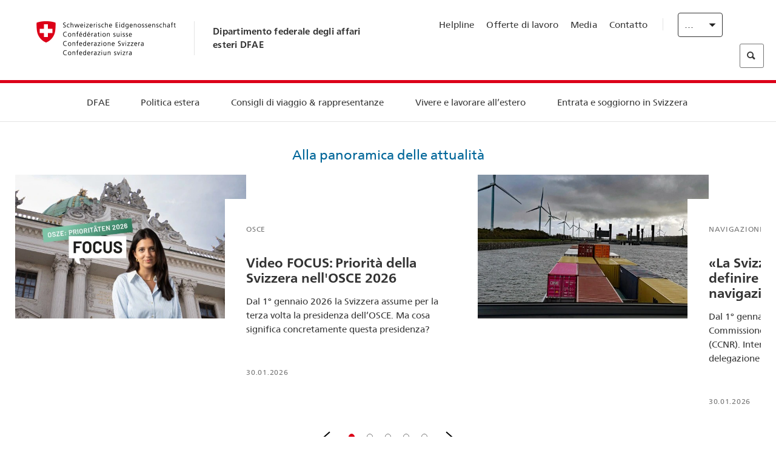

--- FILE ---
content_type: text/html;charset=utf-8
request_url: https://www.eda.admin.ch/eda/it/dfae.html
body_size: 60362
content:
<!DOCTYPE html>
<html lang="it">
<head>
  <meta http-equiv="content-type" content="text/html; charset=UTF-8"/>
  <meta http-equiv="X-UA-Compatible" content="IE=edge"/>
  <title>Dipartimento federale degli affari esteri DFAE</title>
  <meta name="viewport" content="user-scalable=no, width=device-width, initial-scale=1, maximum-scale=1"/>
  <meta http-equiv="cleartype" content="on"/>
  <meta name="msapplication-tap-highlight" content="no"/>
  
  
  <meta name="format-detection" content="telephone=no"/>
  
  
  <meta property="og:title" content="Dipartimento federale degli affari esteri DFAE"/>
  <meta property="og:image" content="https://www.eda.admin.ch/content/dam/eda/img/Logos/Sharingbild-Zentrale.jpg"/>
  <meta name="twitter:card" content="summary_large_image"/>
  <link rel="shortcut icon" href="/etc.clientlibs/eda/base/clientlibs/publish/resources/build/favicon.ico"/>
  
    
    


  
    
<link rel="stylesheet" href="/etc.clientlibs/eda/base/clientlibs/publish/newdesign.min.ACSHASH96a8e3f02083f5c9562f1de2e6cf5d4e.css" type="text/css">



  
    
<link rel="stylesheet" href="/etc.clientlibs/eda/base/clientlibs/publish/top.min.ACSHASH9d9e82985c1aba90802e9ecefed2751b.css" type="text/css">
<link rel="stylesheet" href="/etc.clientlibs/eda/base/clientlibs/publish/rtl.min.ACSHASH192830c6053ca12dc6ea673453e76347.css" type="text/css">
<link rel="stylesheet" href="/etc.clientlibs/eda/base/clientlibs/publish/countryentrypageprint.min.ACSHASHa0126a52bbae12e4ecd20a195735ce79.css" type="text/css">
<link rel="stylesheet" href="/etc.clientlibs/eda/base/clientlibs/publish/notyf.min.ACSHASH2d6fa6537d8d89d9d61ec57883b2b6a3.css" type="text/css">
<script src="/etc.clientlibs/eda/base/clientlibs/publish/top.min.ACSHASH659fbe003e1fd027236701d764852866.js"></script>
<script src="/etc.clientlibs/eda/base/clientlibs/publish/clientstorage.min.ACSHASH44bc68fa2d879b153dbf6129806c22d9.js"></script>
<script src="/etc.clientlibs/eda/base/clientlibs/publish/notyf.min.ACSHASH0dcc3830313bb72923d27ed6ac6362a5.js"></script>
<script src="/etc.clientlibs/eda/base/clientlibs/publish/shoppingcart.min.ACSHASH7cc0b7eaf7b658003c720914688048b0.js"></script>





                              <script>!function(a){var e="https://s.go-mpulse.net/boomerang/",t="addEventListener";if("False"=="True")a.BOOMR_config=a.BOOMR_config||{},a.BOOMR_config.PageParams=a.BOOMR_config.PageParams||{},a.BOOMR_config.PageParams.pci=!0,e="https://s2.go-mpulse.net/boomerang/";if(window.BOOMR_API_key="T8WB3-VWRBH-QC4WC-APK42-C76EL",function(){function n(e){a.BOOMR_onload=e&&e.timeStamp||(new Date).getTime()}if(!a.BOOMR||!a.BOOMR.version&&!a.BOOMR.snippetExecuted){a.BOOMR=a.BOOMR||{},a.BOOMR.snippetExecuted=!0;var i,_,o,r=document.createElement("iframe");if(a[t])a[t]("load",n,!1);else if(a.attachEvent)a.attachEvent("onload",n);r.src="javascript:void(0)",r.title="",r.role="presentation",(r.frameElement||r).style.cssText="width:0;height:0;border:0;display:none;",o=document.getElementsByTagName("script")[0],o.parentNode.insertBefore(r,o);try{_=r.contentWindow.document}catch(O){i=document.domain,r.src="javascript:var d=document.open();d.domain='"+i+"';void(0);",_=r.contentWindow.document}_.open()._l=function(){var a=this.createElement("script");if(i)this.domain=i;a.id="boomr-if-as",a.src=e+"T8WB3-VWRBH-QC4WC-APK42-C76EL",BOOMR_lstart=(new Date).getTime(),this.body.appendChild(a)},_.write("<bo"+'dy onload="document._l();">'),_.close()}}(),"".length>0)if(a&&"performance"in a&&a.performance&&"function"==typeof a.performance.setResourceTimingBufferSize)a.performance.setResourceTimingBufferSize();!function(){if(BOOMR=a.BOOMR||{},BOOMR.plugins=BOOMR.plugins||{},!BOOMR.plugins.AK){var e=""=="true"?1:0,t="",n="clpcmnyxykudo2l5kwfq-f-a08a78de8-clientnsv4-s.akamaihd.net",i="false"=="true"?2:1,_={"ak.v":"39","ak.cp":"1219221","ak.ai":parseInt("395545",10),"ak.ol":"0","ak.cr":9,"ak.ipv":4,"ak.proto":"h2","ak.rid":"9565849","ak.r":51208,"ak.a2":e,"ak.m":"dscb","ak.n":"essl","ak.bpcip":"18.222.38.0","ak.cport":39000,"ak.gh":"23.209.83.20","ak.quicv":"","ak.tlsv":"tls1.3","ak.0rtt":"","ak.0rtt.ed":"","ak.csrc":"-","ak.acc":"","ak.t":"1769821579","ak.ak":"hOBiQwZUYzCg5VSAfCLimQ==6VmPoMivkWeTTAcD2dKzHzvR9Xt1dFHXRArvi7kxVd1ZeGUqYFHBYNT2IQre6vzMWB7iS7j7+9MN1HrPEhPTw26Y2YZO132/TBjOfzMxzvEFb5Vm9dRLiomAHyW9PO3CwW6OMczqxhcqvec/DIe2TmmGPePBm+UruzXvklh3e9vXAju/9UXPDIB25BGKZjnFjQDb2Y/kaWWe5nS7LuQ7QynDsjPMSZ2AhcGR6OklE4EvUJsoU3YyF7vdyoz23YDPXW1jVAJl596bqQ6Kc52ppcXQz68PZiDBbsa//JVpcC95ZbKBQD9mKI4l1HEXF37DM7qyzU64DDsuWM3lyYB/FwI1wVYbBF8opMZVgooMCN6Kq7FFV6v2WtJz9e5PQUjAhWmhHmCiX2a2UKO6Sab/K0wpttoQMYwSw7VqSwQ5T9o=","ak.pv":"110","ak.dpoabenc":"","ak.tf":i};if(""!==t)_["ak.ruds"]=t;var o={i:!1,av:function(e){var t="http.initiator";if(e&&(!e[t]||"spa_hard"===e[t]))_["ak.feo"]=void 0!==a.aFeoApplied?1:0,BOOMR.addVar(_)},rv:function(){var a=["ak.bpcip","ak.cport","ak.cr","ak.csrc","ak.gh","ak.ipv","ak.m","ak.n","ak.ol","ak.proto","ak.quicv","ak.tlsv","ak.0rtt","ak.0rtt.ed","ak.r","ak.acc","ak.t","ak.tf"];BOOMR.removeVar(a)}};BOOMR.plugins.AK={akVars:_,akDNSPreFetchDomain:n,init:function(){if(!o.i){var a=BOOMR.subscribe;a("before_beacon",o.av,null,null),a("onbeacon",o.rv,null,null),o.i=!0}return this},is_complete:function(){return!0}}}}()}(window);</script></head>
<body>
<div>
  
  
<div class="eda-header">
  <button class="eda-skip-link">Skip to main content</button>
  <div class="container mobile-menu">
    <div class="section mobile-top-header">
      <div class="mobile-top-header-content">
        <div class="eda-grid">
          <div class="eda-col phone-8">
            <div class="mobile-heading">
              <a href="/eda/it/dfae.html">
                Dipartimento federale degli affari esteri DFAE

              </a>
            </div>
          </div>
          <div class="eda-col phone-4">
  <div class="eda-form-select" data-props-type="redirect">
    <select data-value="" data-label="IT">
      <option value="/eda/de/home.html">
        DE
      </option>
    
      <option value="/eda/fr/dfae.html">
        FR
      </option>
    
      <option value="#" selected>
        IT
      </option>
    
      <option value="/eda/en/fdfa.html">
        EN
      </option>
    </select>
  </div>
</div>
        </div>
      </div>
    </div>
    <div class="section mobile-nav-header">
      <div class="section eda-grid">
        <div class="eda-col phone-10 eda-mobile-logo">
          <a class="mobile-logo" href="/eda/it/dfae.html">
            <img src="/etc.clientlibs/eda/base/clientlibs/publish/resources/build/assets/swiss.svg" alt="Logo DFAE"/>
            <span class="title">
              DFAE
            </span>
          </a>
        </div>
        <div class="eda-col phone-2 actionIcons actionIcons-menu">
          <span class="burger icon-burger"></span>
        </div>
        <div class="eda-col phone-2  actionIcons eda-mobile-search">
          <span class="eda-icon-search"></span>
          <div class="eda-search-box-container">
  <div class="eda-search-box">
    <form action="/content/eda/it/home/suche.html" name="search" method="get" accept-charset="UTF-8" enctype="text/plain">
      <input type="hidden" name="_charset_" value="utf-8"/>
      <input type="text" name="searchquery" value=""/>
    </form>
  </div>
</div>
        </div>
      </div>
    </div>
  </div>
  <div class="eda-heading">
    <div class="eda-container component-container">
      <div class="eda-grid eda-header__reverse-grid desktop-10 default-10 tablet-12">
        <div class="eda-col eda-header__flex desktop-6 default-6 tablet-12">
          
            <a href="/eda/it/dfae.html">
              <div class="logo">
                <img src="/etc.clientlibs/eda/base/clientlibs/publish/resources/build/assets/logo_ch_print.png" alt="Logo DFAE"/>
              </div>
            </a>
            <div class="heading">
              <a href="/eda/it/dfae.html">
                Dipartimento federale degli affari esteri DFAE

              </a>
            </div>
          
        </div>
        <div class="eda-col eda-header__links-search desktop-6 default-6 tablet-12">
          <div class="eda-header__right-top">
            
  <ul class="contact-menu">
    <li class="contact-menu-item">
      <a href="/eda/it/dfae/dfae/kontakt/helpline-eda.html" data-norewrite="true">Helpline</a>
    </li>
<li class="contact-menu-item">
      <a href="/eda/it/dfae/dfae/dfae-quale-datore-di-lavoro.html" data-norewrite="true">Offerte di lavoro</a>
    </li>
<li class="contact-menu-item">
      <a href="/eda/it/dfae/dfae/aktuell/news/medienschaffende.html" data-norewrite="true">Media</a>
    </li>
<li class="contact-menu-item">
      <a href="/eda/it/dfae/dfae/kontakt.html" data-norewrite="true">Contatto</a>
    </li>

    <li class="contact-menu-item separator"></li>
  </ul>

            
  <div class="eda-language-select">
    <div class="eda-form-select" data-props-type="redirect">
      <select data-value="" data-label="Italiano">
        <option value="/eda/de/home.html">
          Deutsch
        </option>
      
        <option value="/eda/fr/dfae.html">
          Français
        </option>
      
        <option value="#" selected>
          Italiano
        </option>
      
        <option value="/eda/en/fdfa.html">
          English
        </option>
      </select>
    </div>
  </div>

          </div>
          
  <div class="eda-search-box">
    <form action="/content/eda/it/home/suche.html" name="search" method="get" accept-charset="UTF-8" enctype="text/plain">
      <input type="hidden" name="_charset_" value="utf-8"/>
      <input type="text" name="searchquery" value=""/>
    </form>
  </div>

        </div>
      </div>
    </div>
  </div>
  
    
  <div class="eda-grid desktop-10 default-10">
    <div class="eda-navigation-new">
      <div class="eda-container component-container">
        <div class="layout-overlay"></div>
        <nav>
          <ul>
            <li class="item main-item mobile-header">
              Home
            </li>
            <li class="item main-item">
              
                <i class="edaicon edaicon-caret-right"></i>
                <a href="#">DFAE</a>
                
  <div class="wrapper">
    <div class="inner-wrapper">
      <button class="edaicon edaicon-close" aria-label="Close Button for Navigation Layer"></button>
      <ul>
        <li class="mobile-back">
          <button data-norewrite="true">
            <i class="edaicon edaicon-caret-left"></i>
            Indietro
          </button>
        </li>
        <li class="item parent-item">
          
        </li>
        <li class="item ">
          
            <button data-norewrite="true">
              <i class="edaicon edaicon-caret-right"></i>
              Attualità 
            </button>
            
  <div class="wrapper">
    <div class="inner-wrapper">
      <button class="edaicon edaicon-close" aria-label="Close Button for Navigation Layer"></button>
      <ul>
        <li class="mobile-back">
          <button data-norewrite="true">
            <i class="edaicon edaicon-caret-left"></i>
            Indietro
          </button>
        </li>
        <li class="item parent-item">
          <a href="/eda/it/dfae/dfae/aktuell.html" data-norewrite="true">
            <span class="visually-hidden">eda.base.components.navigation.header.overviewPage</span>
            Attualità 
          </a>
        </li>
        <li class="item ">
          
            <button data-norewrite="true">
              <i class="edaicon edaicon-caret-right"></i>
              Panoramica delle attualità
            </button>
            
  <div class="wrapper">
    <div class="inner-wrapper">
      <button class="edaicon edaicon-close" aria-label="Close Button for Navigation Layer"></button>
      <ul>
        <li class="mobile-back">
          <button data-norewrite="true">
            <i class="edaicon edaicon-caret-left"></i>
            Indietro
          </button>
        </li>
        <li class="item parent-item">
          <a href="/eda/it/dfae/dfae/aktuell/newsuebersicht.html" data-norewrite="true">
            <span class="visually-hidden">eda.base.components.navigation.header.overviewPage</span>
            Panoramica delle attualità
          </a>
        </li>
        <li class="item ">
          
            <button data-norewrite="true">
              <i class="edaicon edaicon-caret-right"></i>
              Newsticker
            </button>
            
  <div class="wrapper">
    <div class="inner-wrapper">
      <button class="edaicon edaicon-close" aria-label="Close Button for Navigation Layer"></button>
      <ul>
        <li class="mobile-back">
          <button data-norewrite="true">
            <i class="edaicon edaicon-caret-left"></i>
            Indietro
          </button>
        </li>
        <li class="item parent-item">
          
        </li>
        <li class="item ">
          
          
          <a href="/eda/it/dfae/dfae/aktuell/newsuebersicht/newsticker/europa.html" data-norewrite="true">
            <span class="visually-hidden">eda.base.components.navigation.header.detailPage</span>
            Risultati della procedura di consultazione: una chiara maggioranza a favore del pacchetto Svizzera-UE
          </a>
        </li>
<li class="item ">
          
          
          <a href="/eda/it/dfae/dfae/aktuell/newsuebersicht/newsticker/osze-vorsitz-2026.html" data-norewrite="true">
            <span class="visually-hidden">eda.base.components.navigation.header.detailPage</span>
            La Svizzera assume la presidenza dell’OSCE nel 2026
          </a>
        </li>
<li class="item ">
          
          
          <a href="/eda/it/dfae/dfae/aktuell/newsuebersicht/newsticker/naher-osten.html" data-norewrite="true">
            <span class="visually-hidden">eda.base.components.navigation.header.detailPage</span>
            Situazione in Medio Oriente
          </a>
        </li>
<li class="item ">
          
          
          <a href="/eda/it/dfae/dfae/aktuell/newsuebersicht/newsticker/sudan.html" data-norewrite="true">
            <span class="visually-hidden">eda.base.components.navigation.header.detailPage</span>
            Sudan: una catastrofe umanitaria provocata dall’uomo
          </a>
        </li>
<li class="item ">
          
          
          <a href="/eda/it/dfae/dfae/aktuell/newsuebersicht/newsticker/ukraine.html" data-norewrite="true">
            <span class="visually-hidden">eda.base.components.navigation.header.detailPage</span>
            Ucraina: incontro ad alto livello a Ginevra
          </a>
        </li>
<li class="item ">
          
          
          <a href="/eda/it/dfae/dfae/aktuell/newsuebersicht/newsticker/crans-montana.html" data-norewrite="true">
            <span class="visually-hidden">eda.base.components.navigation.header.detailPage</span>
            Tragedia a Crans-Montana
          </a>
        </li>

        
  <ul class="mobile-contact-menu" aria-hidden="true" role="presentation">
    <li class="mobile-contact-menu-item">
      <a href="/eda/it/dfae/dfae/kontakt/helpline-eda.html" data-norewrite="true">Helpline</a>
    </li>
<li class="mobile-contact-menu-item">
      <a href="/eda/it/dfae/dfae/dfae-quale-datore-di-lavoro.html" data-norewrite="true">Offerte di lavoro</a>
    </li>
<li class="mobile-contact-menu-item">
      <a href="/eda/it/dfae/dfae/aktuell/news/medienschaffende.html" data-norewrite="true">Media</a>
    </li>
<li class="mobile-contact-menu-item">
      <a href="/eda/it/dfae/dfae/kontakt.html" data-norewrite="true">Contatto</a>
    </li>

  </ul>

      </ul>
    </div>
  </div>


          
          
          
        </li>
<li class="item ">
          
            <button data-norewrite="true">
              <i class="edaicon edaicon-caret-right"></i>
              2025
            </button>
            
  <div class="wrapper">
    <div class="inner-wrapper">
      <button class="edaicon edaicon-close" aria-label="Close Button for Navigation Layer"></button>
      <ul>
        <li class="mobile-back">
          <button data-norewrite="true">
            <i class="edaicon edaicon-caret-left"></i>
            Indietro
          </button>
        </li>
        <li class="item parent-item">
          
        </li>
        <li class="item ">
          
            <button data-norewrite="true">
              <i class="edaicon edaicon-caret-right"></i>
              Gennaio
            </button>
            
  <div class="wrapper">
    <div class="inner-wrapper">
      <button class="edaicon edaicon-close" aria-label="Close Button for Navigation Layer"></button>
      <ul>
        <li class="mobile-back">
          <button data-norewrite="true">
            <i class="edaicon edaicon-caret-left"></i>
            Indietro
          </button>
        </li>
        <li class="item parent-item">
          
        </li>
        <li class="item ">
          
          
          <a href="/eda/it/dfae/dfae/aktuell/newsuebersicht/2025/01/ic-forum-2025.html" data-norewrite="true">
            <span class="visually-hidden">eda.base.components.navigation.header.detailPage</span>
            IC Forum 2025: come la crescita economica contribuisce alla trasformazione 
          </a>
        </li>
<li class="item ">
          
          
          <a href="/eda/it/dfae/dfae/aktuell/newsuebersicht/2025/01/ic-forum-2025-innovative-entwicklungszusammenarbeit.html" data-norewrite="true">
            <span class="visually-hidden">eda.base.components.navigation.header.detailPage</span>
            Cooperazione allo sviluppo innovativa
          </a>
        </li>

        
  <ul class="mobile-contact-menu" aria-hidden="true" role="presentation">
    <li class="mobile-contact-menu-item">
      <a href="/eda/it/dfae/dfae/kontakt/helpline-eda.html" data-norewrite="true">Helpline</a>
    </li>
<li class="mobile-contact-menu-item">
      <a href="/eda/it/dfae/dfae/dfae-quale-datore-di-lavoro.html" data-norewrite="true">Offerte di lavoro</a>
    </li>
<li class="mobile-contact-menu-item">
      <a href="/eda/it/dfae/dfae/aktuell/news/medienschaffende.html" data-norewrite="true">Media</a>
    </li>
<li class="mobile-contact-menu-item">
      <a href="/eda/it/dfae/dfae/kontakt.html" data-norewrite="true">Contatto</a>
    </li>

  </ul>

      </ul>
    </div>
  </div>


          
          
          
        </li>
<li class="item ">
          
            <button data-norewrite="true">
              <i class="edaicon edaicon-caret-right"></i>
              Febbraio
            </button>
            
  <div class="wrapper">
    <div class="inner-wrapper">
      <button class="edaicon edaicon-close" aria-label="Close Button for Navigation Layer"></button>
      <ul>
        <li class="mobile-back">
          <button data-norewrite="true">
            <i class="edaicon edaicon-caret-left"></i>
            Indietro
          </button>
        </li>
        <li class="item parent-item">
          
        </li>
        <li class="item ">
          
          
          <a href="/eda/it/dfae/dfae/aktuell/newsuebersicht/2025/02/road-to-belem.html" data-norewrite="true">
            <span class="visually-hidden">eda.base.components.navigation.header.detailPage</span>
            Road to Belém: celebrata in Brasile l’eredità di Emílio Goeldi
          </a>
        </li>
<li class="item ">
          
          
          <a href="/eda/it/dfae/dfae/aktuell/newsuebersicht/2025/02/die-schweiz-ermoeglicht-ein-historisches-abkommen-ueber-die-entschaedigung-von-bippa-landwirten-in-simbabwe.html" data-norewrite="true">
            <span class="visually-hidden">eda.base.components.navigation.header.detailPage</span>
            La Svizzera facilita un accordo storico sulla compensazione dei BIPPA in Zimbabwe
          </a>
        </li>
<li class="item ">
          
          
          <a href="/eda/it/dfae/dfae/aktuell/newsuebersicht/2025/02/innovationen-aus-dem-internationalen-Genf-fuer-UNO-Friedensfoerderung.html" data-norewrite="true">
            <span class="visually-hidden">eda.base.components.navigation.header.detailPage</span>
            Innovazioni della Ginevra internazionale per la promozione della pace dell&#39;ONU
          </a>
        </li>
<li class="item ">
          
          
          <a href="/eda/it/dfae/dfae/aktuell/newsuebersicht/2025/02/fuenfte-ausgabe-emna-rumantscha-in-rumaenien.html" data-norewrite="true">
            <span class="visually-hidden">eda.base.components.navigation.header.detailPage</span>
            La quinta edizione dell’Emna rumantscha celebrata in Romania
          </a>
        </li>
<li class="item ">
          
          
          <a href="/eda/it/dfae/dfae/aktuell/newsuebersicht/2025/02/ic-forum-2025-wissenschaft.html" data-norewrite="true">
            <span class="visually-hidden">eda.base.components.navigation.header.detailPage</span>
            Quando la scienza incontra la pratica
          </a>
        </li>

        
  <ul class="mobile-contact-menu" aria-hidden="true" role="presentation">
    <li class="mobile-contact-menu-item">
      <a href="/eda/it/dfae/dfae/kontakt/helpline-eda.html" data-norewrite="true">Helpline</a>
    </li>
<li class="mobile-contact-menu-item">
      <a href="/eda/it/dfae/dfae/dfae-quale-datore-di-lavoro.html" data-norewrite="true">Offerte di lavoro</a>
    </li>
<li class="mobile-contact-menu-item">
      <a href="/eda/it/dfae/dfae/aktuell/news/medienschaffende.html" data-norewrite="true">Media</a>
    </li>
<li class="mobile-contact-menu-item">
      <a href="/eda/it/dfae/dfae/kontakt.html" data-norewrite="true">Contatto</a>
    </li>

  </ul>

      </ul>
    </div>
  </div>


          
          
          
        </li>

        
  <ul class="mobile-contact-menu" aria-hidden="true" role="presentation">
    <li class="mobile-contact-menu-item">
      <a href="/eda/it/dfae/dfae/kontakt/helpline-eda.html" data-norewrite="true">Helpline</a>
    </li>
<li class="mobile-contact-menu-item">
      <a href="/eda/it/dfae/dfae/dfae-quale-datore-di-lavoro.html" data-norewrite="true">Offerte di lavoro</a>
    </li>
<li class="mobile-contact-menu-item">
      <a href="/eda/it/dfae/dfae/aktuell/news/medienschaffende.html" data-norewrite="true">Media</a>
    </li>
<li class="mobile-contact-menu-item">
      <a href="/eda/it/dfae/dfae/kontakt.html" data-norewrite="true">Contatto</a>
    </li>

  </ul>

      </ul>
    </div>
  </div>


          
          
          
        </li>
<li class="item ">
          
            <button data-norewrite="true">
              <i class="edaicon edaicon-caret-right"></i>
              2023
            </button>
            
  <div class="wrapper">
    <div class="inner-wrapper">
      <button class="edaicon edaicon-close" aria-label="Close Button for Navigation Layer"></button>
      <ul>
        <li class="mobile-back">
          <button data-norewrite="true">
            <i class="edaicon edaicon-caret-left"></i>
            Indietro
          </button>
        </li>
        <li class="item parent-item">
          
        </li>
        <li class="item ">
          
          
          <a href="/eda/it/dfae/dfae/aktuell/newsuebersicht/2023/uno-sicherheitsrat.html" data-norewrite="true">
            <span class="visually-hidden">eda.base.components.navigation.header.detailPage</span>
            Il mandato della Svizzera al Consiglio di sicurezza dell&#39;ONU
          </a>
        </li>
<li class="item ">
          
            <button data-norewrite="true">
              <i class="edaicon edaicon-caret-right"></i>
              Febbraio
            </button>
            
  <div class="wrapper">
    <div class="inner-wrapper">
      <button class="edaicon edaicon-close" aria-label="Close Button for Navigation Layer"></button>
      <ul>
        <li class="mobile-back">
          <button data-norewrite="true">
            <i class="edaicon edaicon-caret-left"></i>
            Indietro
          </button>
        </li>
        <li class="item parent-item">
          
        </li>
        <li class="item ">
          
          
          <a href="/eda/it/dfae/dfae/aktuell/newsuebersicht/2023/02/schweiz-unowas-partnerschaft.html" data-norewrite="true">
            <span class="visually-hidden">eda.base.components.navigation.header.detailPage</span>
            La Svizzera e l’Ufficio delle Nazioni Unite per l’Africa occidentale e il Sahel: un partenariato vincente
          </a>
        </li>
<li class="item ">
          
          
          <a href="/eda/it/dfae/dfae/aktuell/newsuebersicht/2023/02/un-security-council-childern-armed-conflict.html" data-norewrite="true">
            <span class="visually-hidden">eda.base.components.navigation.header.detailPage</span>
            La guerra al posto della scuola
          </a>
        </li>
<li class="item ">
          
          
          <a href="/eda/it/dfae/dfae/aktuell/newsuebersicht/2023/02/lancierung-suedostasien-strategie.html" data-norewrite="true">
            <span class="visually-hidden">eda.base.components.navigation.header.detailPage</span>
            Il Consiglio federale lancia la sua strategia dedicata al Sud-Est asiatico
          </a>
        </li>
<li class="item ">
          
          
          <a href="/eda/it/dfae/dfae/aktuell/newsuebersicht/2023/02/ic-forum.html" data-norewrite="true">
            <span class="visually-hidden">eda.base.components.navigation.header.detailPage</span>
            «La ragion d’essere dell’IC Forum: pensare e agire»
          </a>
        </li>
<li class="item ">
          
          
          <a href="/eda/it/dfae/dfae/aktuell/newsuebersicht/2023/02/emna-rumantscha-2023.html" data-norewrite="true">
            <span class="visually-hidden">eda.base.components.navigation.header.detailPage</span>
            I sapori della cucina grigionese lanciano la terza edizione della «Emna rumantscha»
          </a>
        </li>
<li class="item ">
          
          
          <a href="/eda/it/dfae/dfae/aktuell/newsuebersicht/2023/02/emna-rumantscha-2023-rm.html" data-norewrite="true">
            <span class="visually-hidden">eda.base.components.navigation.header.detailPage</span>
            Culinarica grischuna per l&#39;avertura da la terza Emna rumantscha
          </a>
        </li>

        
  <ul class="mobile-contact-menu" aria-hidden="true" role="presentation">
    <li class="mobile-contact-menu-item">
      <a href="/eda/it/dfae/dfae/kontakt/helpline-eda.html" data-norewrite="true">Helpline</a>
    </li>
<li class="mobile-contact-menu-item">
      <a href="/eda/it/dfae/dfae/dfae-quale-datore-di-lavoro.html" data-norewrite="true">Offerte di lavoro</a>
    </li>
<li class="mobile-contact-menu-item">
      <a href="/eda/it/dfae/dfae/aktuell/news/medienschaffende.html" data-norewrite="true">Media</a>
    </li>
<li class="mobile-contact-menu-item">
      <a href="/eda/it/dfae/dfae/kontakt.html" data-norewrite="true">Contatto</a>
    </li>

  </ul>

      </ul>
    </div>
  </div>


          
          
          
        </li>
<li class="item ">
          
            <button data-norewrite="true">
              <i class="edaicon edaicon-caret-right"></i>
              Marzo
            </button>
            
  <div class="wrapper">
    <div class="inner-wrapper">
      <button class="edaicon edaicon-close" aria-label="Close Button for Navigation Layer"></button>
      <ul>
        <li class="mobile-back">
          <button data-norewrite="true">
            <i class="edaicon edaicon-caret-left"></i>
            Indietro
          </button>
        </li>
        <li class="item parent-item">
          
        </li>
        <li class="item ">
          
          
          <a href="/eda/it/dfae/dfae/aktuell/newsuebersicht/2023/03/tag-der-frauen.html" data-norewrite="true">
            <span class="visually-hidden">eda.base.components.navigation.header.detailPage</span>
            Donne nella diplomazia svizzera: dalle pioniere alla prima segretaria di Stato
          </a>
        </li>
<li class="item ">
          
          
          <a href="/eda/it/dfae/dfae/aktuell/newsuebersicht/2023/03/uno-mission-frieden-suedsudan.html" data-norewrite="true">
            <span class="visually-hidden">eda.base.components.navigation.header.detailPage</span>
            Una pace fragile in Sud Sudan
          </a>
        </li>
<li class="item ">
          
          
          <a href="/eda/it/dfae/dfae/aktuell/newsuebersicht/2023/03/un-wasserkonferenz.html" data-norewrite="true">
            <span class="visually-hidden">eda.base.components.navigation.header.detailPage</span>
            La Svizzera partecipa alla Conferenza ONU sull’acqua 
          </a>
        </li>
<li class="item ">
          
          
          <a href="/eda/it/dfae/dfae/aktuell/newsuebersicht/2023/03/interview-mirko-giulietti.html" data-norewrite="true">
            <span class="visually-hidden">eda.base.components.navigation.header.detailPage</span>
            «Eravamo già fortemente coinvolti nel processo di pace in Colombia»
          </a>
        </li>
<li class="item ">
          
          
          <a href="/eda/it/dfae/dfae/aktuell/newsuebersicht/2023/03/jahrestag-butscha.html" data-norewrite="true">
            <span class="visually-hidden">eda.base.components.navigation.header.detailPage</span>
            La Svizzera si adopera per assicurare la protezione della popolazione civile nei conflitti armati
          </a>
        </li>

        
  <ul class="mobile-contact-menu" aria-hidden="true" role="presentation">
    <li class="mobile-contact-menu-item">
      <a href="/eda/it/dfae/dfae/kontakt/helpline-eda.html" data-norewrite="true">Helpline</a>
    </li>
<li class="mobile-contact-menu-item">
      <a href="/eda/it/dfae/dfae/dfae-quale-datore-di-lavoro.html" data-norewrite="true">Offerte di lavoro</a>
    </li>
<li class="mobile-contact-menu-item">
      <a href="/eda/it/dfae/dfae/aktuell/news/medienschaffende.html" data-norewrite="true">Media</a>
    </li>
<li class="mobile-contact-menu-item">
      <a href="/eda/it/dfae/dfae/kontakt.html" data-norewrite="true">Contatto</a>
    </li>

  </ul>

      </ul>
    </div>
  </div>


          
          
          
        </li>
<li class="item ">
          
            <button data-norewrite="true">
              <i class="edaicon edaicon-caret-right"></i>
              Aprile
            </button>
            
  <div class="wrapper">
    <div class="inner-wrapper">
      <button class="edaicon edaicon-close" aria-label="Close Button for Navigation Layer"></button>
      <ul>
        <li class="mobile-back">
          <button data-norewrite="true">
            <i class="edaicon edaicon-caret-left"></i>
            Indietro
          </button>
        </li>
        <li class="item parent-item">
          
        </li>
        <li class="item ">
          
          
          <a href="/eda/it/dfae/dfae/aktuell/newsuebersicht/2023/04/jahresbericht-2022-minenraeumung.html" data-norewrite="true">
            <span class="visually-hidden">eda.base.components.navigation.header.detailPage</span>
            L’impegno della Svizzera nel campo dello sminamento umanitario nel 2022
          </a>
        </li>
<li class="item ">
          
          
          <a href="/eda/it/dfae/dfae/aktuell/newsuebersicht/2023/04/aktionsplan-minenraeumung.html" data-norewrite="true">
            <span class="visually-hidden">eda.base.components.navigation.header.detailPage</span>
            Piano d’azione per la lotta contro le mine 2023–2026
          </a>
        </li>
<li class="item ">
          
          
          <a href="/eda/it/dfae/dfae/aktuell/newsuebersicht/2023/04/national-peace-accords.html" data-norewrite="true">
            <span class="visually-hidden">eda.base.components.navigation.header.detailPage</span>
            I «National Peace Accords»: ecco come la Svizzera contribuisce allo svolgimento di elezioni pacifiche in Nigeria
          </a>
        </li>
<li class="item ">
          
          
          <a href="/eda/it/dfae/dfae/aktuell/newsuebersicht/2023/04/auslandschweizerstatistik.html" data-norewrite="true">
            <span class="visually-hidden">eda.base.components.navigation.header.detailPage</span>
            Superata la soglia di 800 000 Svizzere e Svizzeri all’estero: lo rivela l’UST 
          </a>
        </li>
<li class="item ">
          
          
          <a href="/eda/it/dfae/dfae/aktuell/newsuebersicht/2023/04/vorsitz-schweiz-uno-sicherheitsrat.html" data-norewrite="true">
            <span class="visually-hidden">eda.base.components.navigation.header.detailPage</span>
            Presidenza svizzera del Consiglio di sicurezza dell’ONU
          </a>
        </li>
<li class="item ">
          
          
          <a href="/eda/it/dfae/dfae/aktuell/newsuebersicht/2023/04/sudan-sicherheitslage.html" data-norewrite="true">
            <span class="visually-hidden">eda.base.components.navigation.header.detailPage</span>
            Combattimenti in Sudan: il DFAE ha chiuso l&#39;Ambasciata e sfollato il personale trasferibile 
          </a>
        </li>

        
  <ul class="mobile-contact-menu" aria-hidden="true" role="presentation">
    <li class="mobile-contact-menu-item">
      <a href="/eda/it/dfae/dfae/kontakt/helpline-eda.html" data-norewrite="true">Helpline</a>
    </li>
<li class="mobile-contact-menu-item">
      <a href="/eda/it/dfae/dfae/dfae-quale-datore-di-lavoro.html" data-norewrite="true">Offerte di lavoro</a>
    </li>
<li class="mobile-contact-menu-item">
      <a href="/eda/it/dfae/dfae/aktuell/news/medienschaffende.html" data-norewrite="true">Media</a>
    </li>
<li class="mobile-contact-menu-item">
      <a href="/eda/it/dfae/dfae/kontakt.html" data-norewrite="true">Contatto</a>
    </li>

  </ul>

      </ul>
    </div>
  </div>


          
          
          
        </li>
<li class="item ">
          
            <button data-norewrite="true">
              <i class="edaicon edaicon-caret-right"></i>
              Maggio
            </button>
            
  <div class="wrapper">
    <div class="inner-wrapper">
      <button class="edaicon edaicon-close" aria-label="Close Button for Navigation Layer"></button>
      <ul>
        <li class="mobile-back">
          <button data-norewrite="true">
            <i class="edaicon edaicon-caret-left"></i>
            Indietro
          </button>
        </li>
        <li class="item parent-item">
          
        </li>
        <li class="item ">
          
          
          <a href="/eda/it/dfae/dfae/aktuell/newsuebersicht/2023/05/internationaler-tag-der-pressefreiheit.html" data-norewrite="true">
            <span class="visually-hidden">eda.base.components.navigation.header.detailPage</span>
            Libertà di espressione: il motore di tutti i diritti umani 
          </a>
        </li>
<li class="item ">
          
          
          <a href="/eda/it/dfae/dfae/aktuell/newsuebersicht/2023/05/security-council-report.html" data-norewrite="true">
            <span class="visually-hidden">eda.base.components.navigation.header.detailPage</span>
            129 Stati danno l&#39;esempio di un&#39;azione responsabile in caso di crimini di guerra
          </a>
        </li>
<li class="item ">
          
          
          <a href="/eda/it/dfae/dfae/aktuell/newsuebersicht/2023/05/protection-of-civilians.html" data-norewrite="true">
            <span class="visually-hidden">eda.base.components.navigation.header.detailPage</span>
            La protezione dei civili è al centro dell&#39;attenzione questa settimana presso l&#39;ONU a New York
          </a>
        </li>
<li class="item ">
          
          
          <a href="/eda/it/dfae/dfae/aktuell/newsuebersicht/2023/05/concours-2023-IZA.html" data-norewrite="true">
            <span class="visually-hidden">eda.base.components.navigation.header.detailPage</span>
            Carriera nella cooperazione internazionale: cosa significa lavorare sul campo?
          </a>
        </li>

        
  <ul class="mobile-contact-menu" aria-hidden="true" role="presentation">
    <li class="mobile-contact-menu-item">
      <a href="/eda/it/dfae/dfae/kontakt/helpline-eda.html" data-norewrite="true">Helpline</a>
    </li>
<li class="mobile-contact-menu-item">
      <a href="/eda/it/dfae/dfae/dfae-quale-datore-di-lavoro.html" data-norewrite="true">Offerte di lavoro</a>
    </li>
<li class="mobile-contact-menu-item">
      <a href="/eda/it/dfae/dfae/aktuell/news/medienschaffende.html" data-norewrite="true">Media</a>
    </li>
<li class="mobile-contact-menu-item">
      <a href="/eda/it/dfae/dfae/kontakt.html" data-norewrite="true">Contatto</a>
    </li>

  </ul>

      </ul>
    </div>
  </div>


          
          
          
        </li>
<li class="item ">
          
            <button data-norewrite="true">
              <i class="edaicon edaicon-caret-right"></i>
              Giugno
            </button>
            
  <div class="wrapper">
    <div class="inner-wrapper">
      <button class="edaicon edaicon-close" aria-label="Close Button for Navigation Layer"></button>
      <ul>
        <li class="mobile-back">
          <button data-norewrite="true">
            <i class="edaicon edaicon-caret-left"></i>
            Indietro
          </button>
        </li>
        <li class="item parent-item">
          
        </li>
        <li class="item ">
          
          
          <a href="/eda/it/dfae/dfae/aktuell/newsuebersicht/2023/06/maritime-strategie.html" data-norewrite="true">
            <span class="visually-hidden">eda.base.components.navigation.header.detailPage</span>
            Perché una strategia marittima per la Svizzera?
          </a>
        </li>
<li class="item ">
          
          
          <a href="/eda/it/dfae/dfae/aktuell/newsuebersicht/2023/06/bilanz-ch-vorsitz-unsr.html" data-norewrite="true">
            <span class="visually-hidden">eda.base.components.navigation.header.detailPage</span>
            Bilancio della presidenza svizzera del Consiglio di sicurezza dell’ONU
          </a>
        </li>
<li class="item ">
          
          
          <a href="/eda/it/dfae/dfae/aktuell/newsuebersicht/2023/06/interview-hansjoerg-eberle.html" data-norewrite="true">
            <span class="visually-hidden">eda.base.components.navigation.header.detailPage</span>
            «Dal 2015 abbiamo triplicato il nostro personale in Ucraina»
          </a>
        </li>
<li class="item ">
          
          
          <a href="/eda/it/dfae/dfae/aktuell/newsuebersicht/2023/06/interview-stefano-toscano.html" data-norewrite="true">
            <span class="visually-hidden">eda.base.components.navigation.header.detailPage</span>
            «60 milioni di persone vivono sotto la minaccia quotidiana di ordigni esplosivi»
          </a>
        </li>
<li class="item ">
          
          
          <a href="/eda/it/dfae/dfae/aktuell/newsuebersicht/2023/06/humanitaere-minenraeumung.html" data-norewrite="true">
            <span class="visually-hidden">eda.base.components.navigation.header.detailPage</span>
            Tradizione e principi dello sminamento umanitario in Svizzera
          </a>
        </li>
<li class="item ">
          
          
          <a href="/eda/it/dfae/dfae/aktuell/newsuebersicht/2023/06/staatssekretaer-alexandre-fasel.html" data-norewrite="true">
            <span class="visually-hidden">eda.base.components.navigation.header.detailPage</span>
            Primo tra i diplomatici: Alexandre Fasel sarà il nuovo segretario di Stato del DFAE
          </a>
        </li>

        
  <ul class="mobile-contact-menu" aria-hidden="true" role="presentation">
    <li class="mobile-contact-menu-item">
      <a href="/eda/it/dfae/dfae/kontakt/helpline-eda.html" data-norewrite="true">Helpline</a>
    </li>
<li class="mobile-contact-menu-item">
      <a href="/eda/it/dfae/dfae/dfae-quale-datore-di-lavoro.html" data-norewrite="true">Offerte di lavoro</a>
    </li>
<li class="mobile-contact-menu-item">
      <a href="/eda/it/dfae/dfae/aktuell/news/medienschaffende.html" data-norewrite="true">Media</a>
    </li>
<li class="mobile-contact-menu-item">
      <a href="/eda/it/dfae/dfae/kontakt.html" data-norewrite="true">Contatto</a>
    </li>

  </ul>

      </ul>
    </div>
  </div>


          
          
          
        </li>
<li class="item ">
          
            <button data-norewrite="true">
              <i class="edaicon edaicon-caret-right"></i>
              Luglio
            </button>
            
  <div class="wrapper">
    <div class="inner-wrapper">
      <button class="edaicon edaicon-close" aria-label="Close Button for Navigation Layer"></button>
      <ul>
        <li class="mobile-back">
          <button data-norewrite="true">
            <i class="edaicon edaicon-caret-left"></i>
            Indietro
          </button>
        </li>
        <li class="item parent-item">
          
        </li>
        <li class="item ">
          
          
          <a href="/eda/it/dfae/dfae/aktuell/newsuebersicht/2023/07/dialog-menschenrechte-china.html" data-norewrite="true">
            <span class="visually-hidden">eda.base.components.navigation.header.detailPage</span>
            Dialogo sui diritti umani con la Cina: gli strumenti della diplomazia svizzera
          </a>
        </li>
<li class="item ">
          
          
          <a href="/eda/it/dfae/dfae/aktuell/newsuebersicht/2023/07/interview-felix-baumann.html" data-norewrite="true">
            <span class="visually-hidden">eda.base.components.navigation.header.detailPage</span>
            «L&#39;attuazione dei progetti a sostegno dell’Ucraina sarà una priorità per me e il mio team»
          </a>
        </li>
<li class="item ">
          
          
          <a href="/eda/it/dfae/dfae/aktuell/newsuebersicht/2023/07/zweite-halbzeit-agenda2030.html" data-norewrite="true">
            <span class="visually-hidden">eda.base.components.navigation.header.detailPage</span>
            Secondo tempo dell’Agenda 2030: «Dobbiamo accelerarne l’attuazione»
          </a>
        </li>
<li class="item ">
          
          
          <a href="/eda/it/dfae/dfae/aktuell/newsuebersicht/2023/07/waldbraende-rhodos.html" data-norewrite="true">
            <span class="visually-hidden">eda.base.components.navigation.header.detailPage</span>
            Incendi boschivi a Rodi – Informazioni del DFAE
          </a>
        </li>

        
  <ul class="mobile-contact-menu" aria-hidden="true" role="presentation">
    <li class="mobile-contact-menu-item">
      <a href="/eda/it/dfae/dfae/kontakt/helpline-eda.html" data-norewrite="true">Helpline</a>
    </li>
<li class="mobile-contact-menu-item">
      <a href="/eda/it/dfae/dfae/dfae-quale-datore-di-lavoro.html" data-norewrite="true">Offerte di lavoro</a>
    </li>
<li class="mobile-contact-menu-item">
      <a href="/eda/it/dfae/dfae/aktuell/news/medienschaffende.html" data-norewrite="true">Media</a>
    </li>
<li class="mobile-contact-menu-item">
      <a href="/eda/it/dfae/dfae/kontakt.html" data-norewrite="true">Contatto</a>
    </li>

  </ul>

      </ul>
    </div>
  </div>


          
          
          
        </li>
<li class="item ">
          
            <button data-norewrite="true">
              <i class="edaicon edaicon-caret-right"></i>
              Agosto
            </button>
            
  <div class="wrapper">
    <div class="inner-wrapper">
      <button class="edaicon edaicon-close" aria-label="Close Button for Navigation Layer"></button>
      <ul>
        <li class="mobile-back">
          <button data-norewrite="true">
            <i class="edaicon edaicon-caret-left"></i>
            Indietro
          </button>
        </li>
        <li class="item parent-item">
          
        </li>
        <li class="item ">
          
          
          <a href="/eda/it/dfae/dfae/aktuell/newsuebersicht/2023/08/national-day.html" data-norewrite="true">
            <span class="visually-hidden">eda.base.components.navigation.header.detailPage</span>
            La Quinta Svizzera: il capo del DFAE celebra la Festa nazionale con le Svizzere e gli Svizzeri all’estero
          </a>
        </li>
<li class="item ">
          
          
          <a href="/eda/it/dfae/dfae/aktuell/newsuebersicht/2023/08/niger.html" data-norewrite="true">
            <span class="visually-hidden">eda.base.components.navigation.header.detailPage</span>
            Il DFAE segue da vicino la situazione in Niger
          </a>
        </li>
<li class="item ">
          
          
          <a href="/eda/it/dfae/dfae/aktuell/newsuebersicht/2023/08/botschafterkonferenz.html" data-norewrite="true">
            <span class="visually-hidden">eda.base.components.navigation.header.detailPage</span>
            Rappresentanti della Svizzera nel mondo raggiungono Berna per fare rete
          </a>
        </li>

        
  <ul class="mobile-contact-menu" aria-hidden="true" role="presentation">
    <li class="mobile-contact-menu-item">
      <a href="/eda/it/dfae/dfae/kontakt/helpline-eda.html" data-norewrite="true">Helpline</a>
    </li>
<li class="mobile-contact-menu-item">
      <a href="/eda/it/dfae/dfae/dfae-quale-datore-di-lavoro.html" data-norewrite="true">Offerte di lavoro</a>
    </li>
<li class="mobile-contact-menu-item">
      <a href="/eda/it/dfae/dfae/aktuell/news/medienschaffende.html" data-norewrite="true">Media</a>
    </li>
<li class="mobile-contact-menu-item">
      <a href="/eda/it/dfae/dfae/kontakt.html" data-norewrite="true">Contatto</a>
    </li>

  </ul>

      </ul>
    </div>
  </div>


          
          
          
        </li>
<li class="item ">
          
            <button data-norewrite="true">
              <i class="edaicon edaicon-caret-right"></i>
              Settembre
            </button>
            
  <div class="wrapper">
    <div class="inner-wrapper">
      <button class="edaicon edaicon-close" aria-label="Close Button for Navigation Layer"></button>
      <ul>
        <li class="mobile-back">
          <button data-norewrite="true">
            <i class="edaicon edaicon-caret-left"></i>
            Indietro
          </button>
        </li>
        <li class="item parent-item">
          
        </li>
        <li class="item ">
          
          
          <a href="/eda/it/dfae/dfae/aktuell/newsuebersicht/2023/09/staatssekretaer-alexandre-fasel.html" data-norewrite="true">
            <span class="visually-hidden">eda.base.components.navigation.header.detailPage</span>
            «Come segretario di Stato, posso contribuire a plasmare il futuro da una posizione chiave»
          </a>
        </li>
<li class="item ">
          
          
          <a href="/eda/it/dfae/dfae/aktuell/newsuebersicht/2023/09/e10.html" data-norewrite="true">
            <span class="visually-hidden">eda.base.components.navigation.header.detailPage</span>
            Come il Consiglio di sicurezza dell&#39;ONU guadagna efficienza in Svizzera
          </a>
        </li>
<li class="item ">
          
          
          <a href="/eda/it/dfae/dfae/aktuell/newsuebersicht/2023/09/erdbeben-marokko.html" data-norewrite="true">
            <span class="visually-hidden">eda.base.components.navigation.header.detailPage</span>
            Terremoto in Marocco
          </a>
        </li>
<li class="item ">
          
          
          <a href="/eda/it/dfae/dfae/aktuell/newsuebersicht/2023/09/78-uno-generalversammlung.html" data-norewrite="true">
            <span class="visually-hidden">eda.base.components.navigation.header.detailPage</span>
            Settimana di apertura della 78a Assemblea generale dell’ONU 
          </a>
        </li>
<li class="item ">
          
          
          <a href="/eda/it/dfae/dfae/aktuell/newsuebersicht/2023/09/interview-thomas-guerber.html" data-norewrite="true">
            <span class="visually-hidden">eda.base.components.navigation.header.detailPage</span>
            L’ONU è una tigre senza denti?
          </a>
        </li>
<li class="item ">
          
          
          <a href="/eda/it/dfae/dfae/aktuell/newsuebersicht/2023/09/montreux-dokument.html" data-norewrite="true">
            <span class="visually-hidden">eda.base.components.navigation.header.detailPage</span>
            «Il Documento di Montreux è più attuale che mai»
          </a>
        </li>
<li class="item ">
          
          
          <a href="/eda/it/dfae/dfae/aktuell/newsuebersicht/2023/09/ueberschwemmungen-libyen.html" data-norewrite="true">
            <span class="visually-hidden">eda.base.components.navigation.header.detailPage</span>
            Inondazioni in Libia
          </a>
        </li>
<li class="item ">
          
          
          <a href="/eda/it/dfae/dfae/aktuell/newsuebersicht/2023/09/gefangenenaustausch-usa-iran.html" data-norewrite="true">
            <span class="visually-hidden">eda.base.components.navigation.header.detailPage</span>
            La Svizzera sostiene lo scambio di prigionieri tra Stati Uniti e Iran
          </a>
        </li>
<li class="item ">
          
          
          <a href="/eda/it/dfae/dfae/aktuell/newsuebersicht/2023/09/gute-dienste-afrika.html" data-norewrite="true">
            <span class="visually-hidden">eda.base.components.navigation.header.detailPage</span>
            Cosa vuol dire creare spazi di dialogo per la pace? Esempi dall’Africa
          </a>
        </li>

        
  <ul class="mobile-contact-menu" aria-hidden="true" role="presentation">
    <li class="mobile-contact-menu-item">
      <a href="/eda/it/dfae/dfae/kontakt/helpline-eda.html" data-norewrite="true">Helpline</a>
    </li>
<li class="mobile-contact-menu-item">
      <a href="/eda/it/dfae/dfae/dfae-quale-datore-di-lavoro.html" data-norewrite="true">Offerte di lavoro</a>
    </li>
<li class="mobile-contact-menu-item">
      <a href="/eda/it/dfae/dfae/aktuell/news/medienschaffende.html" data-norewrite="true">Media</a>
    </li>
<li class="mobile-contact-menu-item">
      <a href="/eda/it/dfae/dfae/kontakt.html" data-norewrite="true">Contatto</a>
    </li>

  </ul>

      </ul>
    </div>
  </div>


          
          
          
        </li>
<li class="item ">
          
            <button data-norewrite="true">
              <i class="edaicon edaicon-caret-right"></i>
              Ottobre
            </button>
            
  <div class="wrapper">
    <div class="inner-wrapper">
      <button class="edaicon edaicon-close" aria-label="Close Button for Navigation Layer"></button>
      <ul>
        <li class="mobile-back">
          <button data-norewrite="true">
            <i class="edaicon edaicon-caret-left"></i>
            Indietro
          </button>
        </li>
        <li class="item parent-item">
          
        </li>
        <li class="item ">
          
          
          <a href="/eda/it/dfae/dfae/aktuell/newsuebersicht/2023/10/bergkarabach-unterstuetzung.html" data-norewrite="true">
            <span class="visually-hidden">eda.base.components.navigation.header.detailPage</span>
            Nagorno-Karabakh: la Svizzera rafforza il suo sostegno alle persone in difficoltà
          </a>
        </li>
<li class="item ">
          
          
          <a href="/eda/it/dfae/dfae/aktuell/newsuebersicht/2023/10/todesstrafe.html" data-norewrite="true">
            <span class="visually-hidden">eda.base.components.navigation.header.detailPage</span>
            Una risoluzione sulla pena di morte «emblematica» dell’azione della Svizzera
          </a>
        </li>
<li class="item ">
          
          
          <a href="/eda/it/dfae/dfae/aktuell/newsuebersicht/2023/10/gesda.html" data-norewrite="true">
            <span class="visually-hidden">eda.base.components.navigation.header.detailPage</span>
            La diplomazia scientifica come risposta alle sfide globali
          </a>
        </li>
<li class="item ">
          
          
          <a href="/eda/it/dfae/dfae/aktuell/newsuebersicht/2023/10/moldau.html" data-norewrite="true">
            <span class="visually-hidden">eda.base.components.navigation.header.detailPage</span>
            La Svizzera rafforza il sostegno alla Moldova
          </a>
        </li>
<li class="item ">
          
          
          <a href="/eda/it/dfae/dfae/aktuell/newsuebersicht/2023/10/friedensprozess-kolumbien.html" data-norewrite="true">
            <span class="visually-hidden">eda.base.components.navigation.header.detailPage</span>
            Processo di pace in Colombia: la Svizzera diventa Stato garante nei negoziati tra il Governo e i ribelli
          </a>
        </li>
<li class="item ">
          
          
          <a href="/eda/it/dfae/dfae/aktuell/newsuebersicht/2023/10/eusalp.html" data-norewrite="true">
            <span class="visually-hidden">eda.base.components.navigation.header.detailPage</span>
            «L’EUSALP avvicina i governi e le persone»
          </a>
        </li>
<li class="item ">
          
          
          <a href="/eda/it/dfae/dfae/aktuell/newsuebersicht/2023/10/un-day.html" data-norewrite="true">
            <span class="visually-hidden">eda.base.components.navigation.header.detailPage</span>
            Giornata mondiale delle Nazioni Unite: ritratto della Missione svizzera presso le Nazioni Unite a Vienna
          </a>
        </li>
<li class="item ">
          
          
          <a href="/eda/it/dfae/dfae/aktuell/newsuebersicht/2023/10/vermisste-personen.html" data-norewrite="true">
            <span class="visually-hidden">eda.base.components.navigation.header.detailPage</span>
            Identificazione e ricerca delle persone scomparse: tasselli fondamentali per la ricostruzione di un Paese
          </a>
        </li>
<li class="item ">
          
          
          <a href="/eda/it/dfae/dfae/aktuell/newsuebersicht/2023/10/geneva-peace-week.html" data-norewrite="true">
            <span class="visually-hidden">eda.base.components.navigation.header.detailPage</span>
            Instaurare la fiducia, stabilire la pace
          </a>
        </li>

        
  <ul class="mobile-contact-menu" aria-hidden="true" role="presentation">
    <li class="mobile-contact-menu-item">
      <a href="/eda/it/dfae/dfae/kontakt/helpline-eda.html" data-norewrite="true">Helpline</a>
    </li>
<li class="mobile-contact-menu-item">
      <a href="/eda/it/dfae/dfae/dfae-quale-datore-di-lavoro.html" data-norewrite="true">Offerte di lavoro</a>
    </li>
<li class="mobile-contact-menu-item">
      <a href="/eda/it/dfae/dfae/aktuell/news/medienschaffende.html" data-norewrite="true">Media</a>
    </li>
<li class="mobile-contact-menu-item">
      <a href="/eda/it/dfae/dfae/kontakt.html" data-norewrite="true">Contatto</a>
    </li>

  </ul>

      </ul>
    </div>
  </div>


          
          
          
        </li>
<li class="item ">
          
            <button data-norewrite="true">
              <i class="edaicon edaicon-caret-right"></i>
              Novembre
            </button>
            
  <div class="wrapper">
    <div class="inner-wrapper">
      <button class="edaicon edaicon-close" aria-label="Close Button for Navigation Layer"></button>
      <ul>
        <li class="mobile-back">
          <button data-norewrite="true">
            <i class="edaicon edaicon-caret-left"></i>
            Indietro
          </button>
        </li>
        <li class="item parent-item">
          
        </li>
        <li class="item ">
          
          
          <a href="/eda/it/dfae/dfae/aktuell/newsuebersicht/2023/11/unsr-development-peace.html" data-norewrite="true">
            <span class="visually-hidden">eda.base.components.navigation.header.detailPage</span>
            La cooperazione allo sviluppo e la promozione della pace al centro dell’attenzione del Consiglio di sicurezza dell’ONU
          </a>
        </li>
<li class="item ">
          
          
          <a href="/eda/it/dfae/dfae/aktuell/newsuebersicht/2023/11/schweiz-osze-frieden-sicherheit.html" data-norewrite="true">
            <span class="visually-hidden">eda.base.components.navigation.header.detailPage</span>
            La Svizzera e l’OSCE lavorano insieme per la pace e la sicurezza in Europa
          </a>
        </li>

        
  <ul class="mobile-contact-menu" aria-hidden="true" role="presentation">
    <li class="mobile-contact-menu-item">
      <a href="/eda/it/dfae/dfae/kontakt/helpline-eda.html" data-norewrite="true">Helpline</a>
    </li>
<li class="mobile-contact-menu-item">
      <a href="/eda/it/dfae/dfae/dfae-quale-datore-di-lavoro.html" data-norewrite="true">Offerte di lavoro</a>
    </li>
<li class="mobile-contact-menu-item">
      <a href="/eda/it/dfae/dfae/aktuell/news/medienschaffende.html" data-norewrite="true">Media</a>
    </li>
<li class="mobile-contact-menu-item">
      <a href="/eda/it/dfae/dfae/kontakt.html" data-norewrite="true">Contatto</a>
    </li>

  </ul>

      </ul>
    </div>
  </div>


          
          
          
        </li>
<li class="item ">
          
            <button data-norewrite="true">
              <i class="edaicon edaicon-caret-right"></i>
              Dicembre
            </button>
            
  <div class="wrapper">
    <div class="inner-wrapper">
      <button class="edaicon edaicon-close" aria-label="Close Button for Navigation Layer"></button>
      <ul>
        <li class="mobile-back">
          <button data-norewrite="true">
            <i class="edaicon edaicon-caret-left"></i>
            Indietro
          </button>
        </li>
        <li class="item parent-item">
          
        </li>
        <li class="item ">
          
          
          <a href="/eda/it/dfae/dfae/aktuell/newsuebersicht/2023/12/menschenrechte-75-jahre.html" data-norewrite="true">
            <span class="visually-hidden">eda.base.components.navigation.header.detailPage</span>
            Dichiarazione universale dei diritti umani: dopo 75 anni, ancora attuale e una guida da seguire
          </a>
        </li>
<li class="item ">
          
          
          <a href="/eda/it/dfae/dfae/aktuell/newsuebersicht/2023/12/unsr-zwischenbilanz-2023.html" data-norewrite="true">
            <span class="visually-hidden">eda.base.components.navigation.header.detailPage</span>
            Bilancio e prospettive del mandato svizzero al Consiglio di sicurezza dell’ONU
          </a>
        </li>

        
  <ul class="mobile-contact-menu" aria-hidden="true" role="presentation">
    <li class="mobile-contact-menu-item">
      <a href="/eda/it/dfae/dfae/kontakt/helpline-eda.html" data-norewrite="true">Helpline</a>
    </li>
<li class="mobile-contact-menu-item">
      <a href="/eda/it/dfae/dfae/dfae-quale-datore-di-lavoro.html" data-norewrite="true">Offerte di lavoro</a>
    </li>
<li class="mobile-contact-menu-item">
      <a href="/eda/it/dfae/dfae/aktuell/news/medienschaffende.html" data-norewrite="true">Media</a>
    </li>
<li class="mobile-contact-menu-item">
      <a href="/eda/it/dfae/dfae/kontakt.html" data-norewrite="true">Contatto</a>
    </li>

  </ul>

      </ul>
    </div>
  </div>


          
          
          
        </li>

        
  <ul class="mobile-contact-menu" aria-hidden="true" role="presentation">
    <li class="mobile-contact-menu-item">
      <a href="/eda/it/dfae/dfae/kontakt/helpline-eda.html" data-norewrite="true">Helpline</a>
    </li>
<li class="mobile-contact-menu-item">
      <a href="/eda/it/dfae/dfae/dfae-quale-datore-di-lavoro.html" data-norewrite="true">Offerte di lavoro</a>
    </li>
<li class="mobile-contact-menu-item">
      <a href="/eda/it/dfae/dfae/aktuell/news/medienschaffende.html" data-norewrite="true">Media</a>
    </li>
<li class="mobile-contact-menu-item">
      <a href="/eda/it/dfae/dfae/kontakt.html" data-norewrite="true">Contatto</a>
    </li>

  </ul>

      </ul>
    </div>
  </div>


          
          
          
        </li>
<li class="item ">
          
            <button data-norewrite="true">
              <i class="edaicon edaicon-caret-right"></i>
              2022
            </button>
            
  <div class="wrapper">
    <div class="inner-wrapper">
      <button class="edaicon edaicon-close" aria-label="Close Button for Navigation Layer"></button>
      <ul>
        <li class="mobile-back">
          <button data-norewrite="true">
            <i class="edaicon edaicon-caret-left"></i>
            Indietro
          </button>
        </li>
        <li class="item parent-item">
          
        </li>
        <li class="item ">
          
          
          <a href="/eda/it/dfae/dfae/aktuell/newsuebersicht/2022/bundespraesidium.html" data-norewrite="true">
            <span class="visually-hidden">eda.base.components.navigation.header.detailPage</span>
            L’agenda del presidente della Confederazione a colpo d’occhio
          </a>
        </li>
<li class="item ">
          
          
          <a href="/eda/it/dfae/dfae/aktuell/newsuebersicht/2022/festa-presidenziale.html" data-norewrite="true">
            <span class="visually-hidden">eda.base.components.navigation.header.detailPage</span>
            Destinazione Svizzera italiana
          </a>
        </li>
<li class="item ">
          
          
          <a href="/eda/it/dfae/dfae/aktuell/newsuebersicht/2022/festa-presidenziale-rm.html" data-norewrite="true">
            <span class="visually-hidden">eda.base.components.navigation.header.detailPage</span>
            Destinaziun Svizra taliana 
          </a>
        </li>
<li class="item ">
          
            <button data-norewrite="true">
              <i class="edaicon edaicon-caret-right"></i>
              Gennaio
            </button>
            
  <div class="wrapper">
    <div class="inner-wrapper">
      <button class="edaicon edaicon-close" aria-label="Close Button for Navigation Layer"></button>
      <ul>
        <li class="mobile-back">
          <button data-norewrite="true">
            <i class="edaicon edaicon-caret-left"></i>
            Indietro
          </button>
        </li>
        <li class="item parent-item">
          
        </li>
        <li class="item ">
          
          
          <a href="/eda/it/dfae/dfae/aktuell/newsuebersicht/2022/01/aktionsplan-osze-2025.html" data-norewrite="true">
            <span class="visually-hidden">eda.base.components.navigation.header.detailPage</span>
            «La presentazione del nuovo piano d’azione per l’OSCE a Vienna è un segnale forte» 
          </a>
        </li>

        
  <ul class="mobile-contact-menu" aria-hidden="true" role="presentation">
    <li class="mobile-contact-menu-item">
      <a href="/eda/it/dfae/dfae/kontakt/helpline-eda.html" data-norewrite="true">Helpline</a>
    </li>
<li class="mobile-contact-menu-item">
      <a href="/eda/it/dfae/dfae/dfae-quale-datore-di-lavoro.html" data-norewrite="true">Offerte di lavoro</a>
    </li>
<li class="mobile-contact-menu-item">
      <a href="/eda/it/dfae/dfae/aktuell/news/medienschaffende.html" data-norewrite="true">Media</a>
    </li>
<li class="mobile-contact-menu-item">
      <a href="/eda/it/dfae/dfae/kontakt.html" data-norewrite="true">Contatto</a>
    </li>

  </ul>

      </ul>
    </div>
  </div>


          
          
          
        </li>
<li class="item ">
          
            <button data-norewrite="true">
              <i class="edaicon edaicon-caret-right"></i>
              Febbraio
            </button>
            
  <div class="wrapper">
    <div class="inner-wrapper">
      <button class="edaicon edaicon-close" aria-label="Close Button for Navigation Layer"></button>
      <ul>
        <li class="mobile-back">
          <button data-norewrite="true">
            <i class="edaicon edaicon-caret-left"></i>
            Indietro
          </button>
        </li>
        <li class="item parent-item">
          
        </li>
        <li class="item ">
          
          
          <a href="/eda/it/dfae/dfae/aktuell/newsuebersicht/2022/02/strategie-ruestungskontrolle-und-abruestung.html" data-norewrite="true">
            <span class="visually-hidden">eda.base.components.navigation.header.detailPage</span>
            «Il settore del controllo degli armamenti e del disarmo attraversa una fase turbolenta»
          </a>
        </li>
<li class="item ">
          
          
          <a href="/eda/it/dfae/dfae/aktuell/newsuebersicht/2022/02/reise-niger.html" data-norewrite="true">
            <span class="visually-hidden">eda.base.components.navigation.header.detailPage</span>
            Niger – Ignazio Cassis approfondisce le relazioni bilaterali ed elogia il partenariato con il CICR
          </a>
        </li>
<li class="item ">
          
          
          <a href="/eda/it/dfae/dfae/aktuell/newsuebersicht/2022/02/negotiations-switzerland-uzbekistan.html" data-norewrite="true">
            <span class="visually-hidden">eda.base.components.navigation.header.detailPage</span>
            Restituzione di valori patrimoniali di provenienza illecita: stato dei negoziati tra la Svizzera e l’Uzbekistan
          </a>
        </li>
<li class="item ">
          
          
          <a href="/eda/it/dfae/dfae/aktuell/newsuebersicht/2022/02/neuorientierung-europaeischer-gerichtshof-menschenrechte.html" data-norewrite="true">
            <span class="visually-hidden">eda.base.components.navigation.header.detailPage</span>
            Le nuove tendenze influiscono sulla protezione dei diritti umani 
          </a>
        </li>
<li class="item ">
          
          
          <a href="/eda/it/dfae/dfae/aktuell/newsuebersicht/2022/02/emna-rumantscha-2022.html" data-norewrite="true">
            <span class="visually-hidden">eda.base.components.navigation.header.detailPage</span>
            Valigia romancia in consegna a Palazzo federale
          </a>
        </li>
<li class="item ">
          
          
          <a href="/eda/it/dfae/dfae/aktuell/newsuebersicht/2022/02/emna-rumantscha-2022-rm.html" data-norewrite="true">
            <span class="visually-hidden">eda.base.components.navigation.header.detailPage</span>
            Ina valisch plain ideas rumantschas per la Chasa federala
          </a>
        </li>
<li class="item ">
          
          
          <a href="/eda/it/dfae/dfae/aktuell/newsuebersicht/2022/02/amerika-strategie.html" data-norewrite="true">
            <span class="visually-hidden">eda.base.components.navigation.header.detailPage</span>
            La Svizzera presenta la sua Strategia Americhe
          </a>
        </li>

        
  <ul class="mobile-contact-menu" aria-hidden="true" role="presentation">
    <li class="mobile-contact-menu-item">
      <a href="/eda/it/dfae/dfae/kontakt/helpline-eda.html" data-norewrite="true">Helpline</a>
    </li>
<li class="mobile-contact-menu-item">
      <a href="/eda/it/dfae/dfae/dfae-quale-datore-di-lavoro.html" data-norewrite="true">Offerte di lavoro</a>
    </li>
<li class="mobile-contact-menu-item">
      <a href="/eda/it/dfae/dfae/aktuell/news/medienschaffende.html" data-norewrite="true">Media</a>
    </li>
<li class="mobile-contact-menu-item">
      <a href="/eda/it/dfae/dfae/kontakt.html" data-norewrite="true">Contatto</a>
    </li>

  </ul>

      </ul>
    </div>
  </div>


          
          
          
        </li>
<li class="item ">
          
            <button data-norewrite="true">
              <i class="edaicon edaicon-caret-right"></i>
              Marzo
            </button>
            
  <div class="wrapper">
    <div class="inner-wrapper">
      <button class="edaicon edaicon-close" aria-label="Close Button for Navigation Layer"></button>
      <ul>
        <li class="mobile-back">
          <button data-norewrite="true">
            <i class="edaicon edaicon-caret-left"></i>
            Indietro
          </button>
        </li>
        <li class="item parent-item">
          
        </li>
        <li class="item ">
          
          
          <a href="/eda/it/dfae/dfae/aktuell/newsuebersicht/2022/03/jugend-wettbewerb-agenda-2030.html" data-norewrite="true">
            <span class="visually-hidden">eda.base.components.navigation.header.detailPage</span>
            Dai giovani nascono 60 nuove idee per uno sviluppo sostenibile
          </a>
        </li>
<li class="item ">
          
          
          <a href="/eda/it/dfae/dfae/aktuell/newsuebersicht/2022/03/neutralitaet.html" data-norewrite="true">
            <span class="visually-hidden">eda.base.components.navigation.header.detailPage</span>
            Domande e risposte sulla neutralità della Svizzera
          </a>
        </li>
<li class="item ">
          
          
          <a href="/eda/it/dfae/dfae/aktuell/newsuebersicht/2022/03/interview-livia-leu-uno.html" data-norewrite="true">
            <span class="visually-hidden">eda.base.components.navigation.header.detailPage</span>
            «Le organizzazioni multilaterali sono più importanti che mai»
          </a>
        </li>
<li class="item ">
          
          
          <a href="/eda/it/dfae/dfae/aktuell/newsuebersicht/2022/03/netzwerk-staerkung-frauen-friedensfoerderung.html" data-norewrite="true">
            <span class="visually-hidden">eda.base.components.navigation.header.detailPage</span>
            La Svizzera presiede una rete che rafforza il ruolo delle donne nel promuovere la pace
          </a>
        </li>
<li class="item ">
          
          
          <a href="/eda/it/dfae/dfae/aktuell/newsuebersicht/2022/03/evian-1962.html" data-norewrite="true">
            <span class="visually-hidden">eda.base.components.navigation.header.detailPage</span>
            La storia discreta di Olivier Long e degli accordi di Évian del 18 marzo 1962
          </a>
        </li>
<li class="item ">
          
          
          <a href="/eda/it/dfae/dfae/aktuell/newsuebersicht/2022/03/raumfahrt-interview-natalia-archinard.html" data-norewrite="true">
            <span class="visually-hidden">eda.base.components.navigation.header.detailPage</span>
            «Dobbiamo proteggere le orbite terrestri per usi essenziali»
          </a>
        </li>
<li class="item ">
          
          
          <a href="/eda/it/dfae/dfae/aktuell/newsuebersicht/2022/03/friedensfoerderung.html" data-norewrite="true">
            <span class="visually-hidden">eda.base.components.navigation.header.detailPage</span>
            Dialogo ecumenico: un’opportunità per promuovere la pace e i diritti umani
          </a>
        </li>

        
  <ul class="mobile-contact-menu" aria-hidden="true" role="presentation">
    <li class="mobile-contact-menu-item">
      <a href="/eda/it/dfae/dfae/kontakt/helpline-eda.html" data-norewrite="true">Helpline</a>
    </li>
<li class="mobile-contact-menu-item">
      <a href="/eda/it/dfae/dfae/dfae-quale-datore-di-lavoro.html" data-norewrite="true">Offerte di lavoro</a>
    </li>
<li class="mobile-contact-menu-item">
      <a href="/eda/it/dfae/dfae/aktuell/news/medienschaffende.html" data-norewrite="true">Media</a>
    </li>
<li class="mobile-contact-menu-item">
      <a href="/eda/it/dfae/dfae/kontakt.html" data-norewrite="true">Contatto</a>
    </li>

  </ul>

      </ul>
    </div>
  </div>


          
          
          
        </li>
<li class="item ">
          
            <button data-norewrite="true">
              <i class="edaicon edaicon-caret-right"></i>
              Aprile
            </button>
            
  <div class="wrapper">
    <div class="inner-wrapper">
      <button class="edaicon edaicon-close" aria-label="Close Button for Navigation Layer"></button>
      <ul>
        <li class="mobile-back">
          <button data-norewrite="true">
            <i class="edaicon edaicon-caret-left"></i>
            Indietro
          </button>
        </li>
        <li class="item parent-item">
          
        </li>
        <li class="item ">
          
          
          <a href="/eda/it/dfae/dfae/aktuell/newsuebersicht/2022/04/untersuchung-kriegsverbrechen-ukraine.html" data-norewrite="true">
            <span class="visually-hidden">eda.base.components.navigation.header.detailPage</span>
            Indagine sui crimini di guerra in Ucraina
          </a>
        </li>
<li class="item ">
          
          
          <a href="/eda/it/dfae/dfae/aktuell/newsuebersicht/2022/04/auslandschweizerstatistik.html" data-norewrite="true">
            <span class="visually-hidden">eda.base.components.navigation.header.detailPage</span>
            Il 75% delle Svizzere e degli Svizzeri all’estero ha la doppia cittadinanza
          </a>
        </li>
<li class="item ">
          
          
          <a href="/eda/it/dfae/dfae/aktuell/newsuebersicht/2022/04/welttag-multilateralismus.html" data-norewrite="true">
            <span class="visually-hidden">eda.base.components.navigation.header.detailPage</span>
            Sguardo su Ginevra, capitale umanitaria, con la Missione svizzera all’ONU
          </a>
        </li>
<li class="item ">
          
          
          <a href="/eda/it/dfae/dfae/aktuell/newsuebersicht/2022/04/interview-david-eray.html" data-norewrite="true">
            <span class="visually-hidden">eda.base.components.navigation.header.detailPage</span>
            «Nel Congresso si parla molto del sistema democratico svizzero»
          </a>
        </li>

        
  <ul class="mobile-contact-menu" aria-hidden="true" role="presentation">
    <li class="mobile-contact-menu-item">
      <a href="/eda/it/dfae/dfae/kontakt/helpline-eda.html" data-norewrite="true">Helpline</a>
    </li>
<li class="mobile-contact-menu-item">
      <a href="/eda/it/dfae/dfae/dfae-quale-datore-di-lavoro.html" data-norewrite="true">Offerte di lavoro</a>
    </li>
<li class="mobile-contact-menu-item">
      <a href="/eda/it/dfae/dfae/aktuell/news/medienschaffende.html" data-norewrite="true">Media</a>
    </li>
<li class="mobile-contact-menu-item">
      <a href="/eda/it/dfae/dfae/kontakt.html" data-norewrite="true">Contatto</a>
    </li>

  </ul>

      </ul>
    </div>
  </div>


          
          
          
        </li>
<li class="item ">
          
            <button data-norewrite="true">
              <i class="edaicon edaicon-caret-right"></i>
              Maggio
            </button>
            
  <div class="wrapper">
    <div class="inner-wrapper">
      <button class="edaicon edaicon-close" aria-label="Close Button for Navigation Layer"></button>
      <ul>
        <li class="mobile-back">
          <button data-norewrite="true">
            <i class="edaicon edaicon-caret-left"></i>
            Indietro
          </button>
        </li>
        <li class="item parent-item">
          
        </li>
        <li class="item ">
          
          
          <a href="/eda/it/dfae/dfae/aktuell/newsuebersicht/2022/05/nachhaltigkeitsziele-agenda-2030.html" data-norewrite="true">
            <span class="visually-hidden">eda.base.components.navigation.header.detailPage</span>
            Obiettivi di sviluppo sostenibile: coinvolgere gli attori e integrare le idee
          </a>
        </li>
<li class="item ">
          
          
          <a href="/eda/it/dfae/dfae/aktuell/newsuebersicht/2022/05/interview-leendert-verbeek.html" data-norewrite="true">
            <span class="visually-hidden">eda.base.components.navigation.header.detailPage</span>
            «La Svizzera è un ottimo esempio di buon rapporto tra cittadini e governo»
          </a>
        </li>
<li class="item ">
          
          
          <a href="/eda/it/dfae/dfae/aktuell/newsuebersicht/2022/05/europatag.html" data-norewrite="true">
            <span class="visually-hidden">eda.base.components.navigation.header.detailPage</span>
            Senza la pace è impossibile garantire i diritti umani
          </a>
        </li>
<li class="item ">
          
          
          <a href="/eda/it/dfae/dfae/aktuell/newsuebersicht/2022/05/interdepartementale-koordination-sicherheit-cyberrisiken.html" data-norewrite="true">
            <span class="visually-hidden">eda.base.components.navigation.header.detailPage</span>
            Le strutture di coordinamento interdipartimentale nei settori della sicurezza e dei ciber-rischi saranno verificate
          </a>
        </li>
<li class="item ">
          
          
          <a href="/eda/it/dfae/dfae/aktuell/newsuebersicht/2022/05/expertenkonferenz-kuenstliche-intelligenz.html" data-norewrite="true">
            <span class="visually-hidden">eda.base.components.navigation.header.detailPage</span>
            Hai fiducia nell’intelligenza artificiale?
          </a>
        </li>
<li class="item ">
          
          
          <a href="/eda/it/dfae/dfae/aktuell/newsuebersicht/2022/05/schutz-der-zivilbevoelkerung.html" data-norewrite="true">
            <span class="visually-hidden">eda.base.components.navigation.header.detailPage</span>
            Proteggere l’acqua significa proteggere la popolazione civile 
          </a>
        </li>
<li class="item ">
          
          
          <a href="/eda/it/dfae/dfae/aktuell/newsuebersicht/2022/05/schweizer-schwerpunkte-uno-sicherheitsrat.html" data-norewrite="true">
            <span class="visually-hidden">eda.base.components.navigation.header.detailPage</span>
            Le priorità della Svizzera per il Consiglio di sicurezza dell’ONU 
          </a>
        </li>
<li class="item ">
          
          
          <a href="/eda/it/dfae/dfae/aktuell/newsuebersicht/2022/05/kandidatur-schweiz-uno-sicherheitsrat.html" data-norewrite="true">
            <span class="visually-hidden">eda.base.components.navigation.header.detailPage</span>
            Domande e risposte: la Svizzera e il Consiglio di sicurezza dell&#39;ONU
          </a>
        </li>
<li class="item ">
          
          
          <a href="/eda/it/dfae/dfae/aktuell/newsuebersicht/2022/05/concours-2022-versetzbare-karrieren-kbf-eda.html" data-norewrite="true">
            <span class="visually-hidden">eda.base.components.navigation.header.detailPage</span>
            Due storie dall&#39;estero: le carriere trasferibili KBF del DFAE
          </a>
        </li>

        
  <ul class="mobile-contact-menu" aria-hidden="true" role="presentation">
    <li class="mobile-contact-menu-item">
      <a href="/eda/it/dfae/dfae/kontakt/helpline-eda.html" data-norewrite="true">Helpline</a>
    </li>
<li class="mobile-contact-menu-item">
      <a href="/eda/it/dfae/dfae/dfae-quale-datore-di-lavoro.html" data-norewrite="true">Offerte di lavoro</a>
    </li>
<li class="mobile-contact-menu-item">
      <a href="/eda/it/dfae/dfae/aktuell/news/medienschaffende.html" data-norewrite="true">Media</a>
    </li>
<li class="mobile-contact-menu-item">
      <a href="/eda/it/dfae/dfae/kontakt.html" data-norewrite="true">Contatto</a>
    </li>

  </ul>

      </ul>
    </div>
  </div>


          
          
          
        </li>
<li class="item ">
          
            <button data-norewrite="true">
              <i class="edaicon edaicon-caret-right"></i>
              Giugno
            </button>
            
  <div class="wrapper">
    <div class="inner-wrapper">
      <button class="edaicon edaicon-close" aria-label="Close Button for Navigation Layer"></button>
      <ul>
        <li class="mobile-back">
          <button data-norewrite="true">
            <i class="edaicon edaicon-caret-left"></i>
            Indietro
          </button>
        </li>
        <li class="item parent-item">
          
        </li>
        <li class="item ">
          
          
          <a href="/eda/it/dfae/dfae/aktuell/newsuebersicht/2022/06/ukraine-recovery-conference.html" data-norewrite="true">
            <span class="visually-hidden">eda.base.components.navigation.header.detailPage</span>
            Il dibattito sulla ricostruzione offrirà all’Ucraina prospettive in tempi di guerra
          </a>
        </li>
<li class="item ">
          
          
          <a href="/eda/it/dfae/dfae/aktuell/newsuebersicht/2022/06/wahl-schweiz-uno-sicherheitsrat.html" data-norewrite="true">
            <span class="visually-hidden">eda.base.components.navigation.header.detailPage</span>
            Elezione della Svizzera al Consiglio di sicurezza dell’ONU
          </a>
        </li>
<li class="item ">
          
          
          <a href="/eda/it/dfae/dfae/aktuell/newsuebersicht/2022/06/schweizer-standpunkt-kernwaffenverbotsvertrag.html" data-norewrite="true">
            <span class="visually-hidden">eda.base.components.navigation.header.detailPage</span>
            La posizione della Svizzera sul Trattato per la proibizione delle armi nucleari
          </a>
        </li>
<li class="item ">
          
          
          <a href="/eda/it/dfae/dfae/aktuell/newsuebersicht/2022/06/auslandreisen-eigenverantwortung.html" data-norewrite="true">
            <span class="visually-hidden">eda.base.components.navigation.header.detailPage</span>
            All’estero sì, ma con responsabilità
          </a>
        </li>
<li class="item ">
          
          
          <a href="/eda/it/dfae/dfae/aktuell/newsuebersicht/2022/06/interview-anna-ifkovits.html" data-norewrite="true">
            <span class="visually-hidden">eda.base.components.navigation.header.detailPage</span>
            «Non è trascorso molto tempo da quando la guerra imperversava nei Balcani»
          </a>
        </li>

        
  <ul class="mobile-contact-menu" aria-hidden="true" role="presentation">
    <li class="mobile-contact-menu-item">
      <a href="/eda/it/dfae/dfae/kontakt/helpline-eda.html" data-norewrite="true">Helpline</a>
    </li>
<li class="mobile-contact-menu-item">
      <a href="/eda/it/dfae/dfae/dfae-quale-datore-di-lavoro.html" data-norewrite="true">Offerte di lavoro</a>
    </li>
<li class="mobile-contact-menu-item">
      <a href="/eda/it/dfae/dfae/aktuell/news/medienschaffende.html" data-norewrite="true">Media</a>
    </li>
<li class="mobile-contact-menu-item">
      <a href="/eda/it/dfae/dfae/kontakt.html" data-norewrite="true">Contatto</a>
    </li>

  </ul>

      </ul>
    </div>
  </div>


          
          
          
        </li>
<li class="item ">
          
            <button data-norewrite="true">
              <i class="edaicon edaicon-caret-right"></i>
              Luglio
            </button>
            
  <div class="wrapper">
    <div class="inner-wrapper">
      <button class="edaicon edaicon-close" aria-label="Close Button for Navigation Layer"></button>
      <ul>
        <li class="mobile-back">
          <button data-norewrite="true">
            <i class="edaicon edaicon-caret-left"></i>
            Indietro
          </button>
        </li>
        <li class="item parent-item">
          
        </li>
        <li class="item ">
          
          
          <a href="/eda/it/dfae/dfae/aktuell/newsuebersicht/2022/07/urc2022-rolle-gastland-schweiz.html" data-norewrite="true">
            <span class="visually-hidden">eda.base.components.navigation.header.detailPage</span>
            URC2022: quattro voci dalla Svizzera italiana
          </a>
        </li>
<li class="item ">
          
          
          <a href="/eda/it/dfae/dfae/aktuell/newsuebersicht/2022/07/redirect-urc-dossier.html" data-norewrite="true">
            <span class="visually-hidden">eda.base.components.navigation.header.detailPage</span>
            Ukraine Recovery Conference (URC2022), 4–5 luglio 2022 a Lugano
          </a>
        </li>
<li class="item ">
          
          
          <a href="/eda/it/dfae/dfae/aktuell/newsuebersicht/2022/07/humanitaeres-voelkerrecht-fragen-antworten.html" data-norewrite="true">
            <span class="visually-hidden">eda.base.components.navigation.header.detailPage</span>
            Domande e risposte sul diritto internazionale umanitario
          </a>
        </li>
<li class="item ">
          
          
          <a href="/eda/it/dfae/dfae/aktuell/newsuebersicht/2022/07/nato-partnerschaftssymposium.html" data-norewrite="true">
            <span class="visually-hidden">eda.base.components.navigation.header.detailPage</span>
            A Ginevra 250 partecipanti al Simposio della NATO sui partenariati
          </a>
        </li>
<li class="item ">
          
          
          <a href="/eda/it/dfae/dfae/aktuell/newsuebersicht/2022/07/laenderbericht-umsetzung-agenda2030.html" data-norewrite="true">
            <span class="visually-hidden">eda.base.components.navigation.header.detailPage</span>
            «La Svizzera deve accelerare il passo per raggiungere gli obiettivi dell’Agenda 2030»
          </a>
        </li>

        
  <ul class="mobile-contact-menu" aria-hidden="true" role="presentation">
    <li class="mobile-contact-menu-item">
      <a href="/eda/it/dfae/dfae/kontakt/helpline-eda.html" data-norewrite="true">Helpline</a>
    </li>
<li class="mobile-contact-menu-item">
      <a href="/eda/it/dfae/dfae/dfae-quale-datore-di-lavoro.html" data-norewrite="true">Offerte di lavoro</a>
    </li>
<li class="mobile-contact-menu-item">
      <a href="/eda/it/dfae/dfae/aktuell/news/medienschaffende.html" data-norewrite="true">Media</a>
    </li>
<li class="mobile-contact-menu-item">
      <a href="/eda/it/dfae/dfae/kontakt.html" data-norewrite="true">Contatto</a>
    </li>

  </ul>

      </ul>
    </div>
  </div>


          
          
          
        </li>
<li class="item ">
          
            <button data-norewrite="true">
              <i class="edaicon edaicon-caret-right"></i>
              Agosto
            </button>
            
  <div class="wrapper">
    <div class="inner-wrapper">
      <button class="edaicon edaicon-close" aria-label="Close Button for Navigation Layer"></button>
      <ul>
        <li class="mobile-back">
          <button data-norewrite="true">
            <i class="edaicon edaicon-caret-left"></i>
            Indietro
          </button>
        </li>
        <li class="item parent-item">
          
        </li>
        <li class="item ">
          
          
          <a href="/eda/it/dfae/dfae/aktuell/newsuebersicht/2022/08/nukleare-abruestung.html" data-norewrite="true">
            <span class="visually-hidden">eda.base.components.navigation.header.detailPage</span>
            Minaccia nucleare – La Svizzera chiede delle misure
          </a>
        </li>
<li class="item ">
          
          
          <a href="/eda/it/dfae/dfae/aktuell/newsuebersicht/2022/08/mem-summit.html" data-norewrite="true">
            <span class="visually-hidden">eda.base.components.navigation.header.detailPage</span>
            «I giovani sono una fonte di ispirazione per la nostra politica estera»
          </a>
        </li>
<li class="item ">
          
          
          <a href="/eda/it/dfae/dfae/aktuell/newsuebersicht/2022/08/zweiter-schweizer-beitrag.html" data-norewrite="true">
            <span class="visually-hidden">eda.base.components.navigation.header.detailPage</span>
            Secondo contributo svizzero: temi e protagonisti
          </a>
        </li>

        
  <ul class="mobile-contact-menu" aria-hidden="true" role="presentation">
    <li class="mobile-contact-menu-item">
      <a href="/eda/it/dfae/dfae/kontakt/helpline-eda.html" data-norewrite="true">Helpline</a>
    </li>
<li class="mobile-contact-menu-item">
      <a href="/eda/it/dfae/dfae/dfae-quale-datore-di-lavoro.html" data-norewrite="true">Offerte di lavoro</a>
    </li>
<li class="mobile-contact-menu-item">
      <a href="/eda/it/dfae/dfae/aktuell/news/medienschaffende.html" data-norewrite="true">Media</a>
    </li>
<li class="mobile-contact-menu-item">
      <a href="/eda/it/dfae/dfae/kontakt.html" data-norewrite="true">Contatto</a>
    </li>

  </ul>

      </ul>
    </div>
  </div>


          
          
          
        </li>
<li class="item ">
          
            <button data-norewrite="true">
              <i class="edaicon edaicon-caret-right"></i>
              Settembre
            </button>
            
  <div class="wrapper">
    <div class="inner-wrapper">
      <button class="edaicon edaicon-close" aria-label="Close Button for Navigation Layer"></button>
      <ul>
        <li class="mobile-back">
          <button data-norewrite="true">
            <i class="edaicon edaicon-caret-left"></i>
            Indietro
          </button>
        </li>
        <li class="item parent-item">
          
        </li>
        <li class="item ">
          
          
          <a href="/eda/it/dfae/dfae/aktuell/newsuebersicht/2022/09/afghanistan.html" data-norewrite="true">
            <span class="visually-hidden">eda.base.components.navigation.header.detailPage</span>
            «La Svizzera non abbandona la gente al proprio destino»
          </a>
        </li>
<li class="item ">
          
          
          <a href="/eda/it/dfae/dfae/aktuell/newsuebersicht/2022/09/20-jahre-uno-mitgliedschaft-schweiz.html" data-norewrite="true">
            <span class="visually-hidden">eda.base.components.navigation.header.detailPage</span>
            «Il Popolo aveva assolutamente ragione»
          </a>
        </li>
<li class="item ">
          
          
          <a href="/eda/it/dfae/dfae/aktuell/newsuebersicht/2022/09/uno-gv-teilnahme-schweiz.html" data-norewrite="true">
            <span class="visually-hidden">eda.base.components.navigation.header.detailPage</span>
            77a Assemblea generale dell’ONU: Ignazio Cassis rappresenta la Svizzera a New York
          </a>
        </li>

        
  <ul class="mobile-contact-menu" aria-hidden="true" role="presentation">
    <li class="mobile-contact-menu-item">
      <a href="/eda/it/dfae/dfae/kontakt/helpline-eda.html" data-norewrite="true">Helpline</a>
    </li>
<li class="mobile-contact-menu-item">
      <a href="/eda/it/dfae/dfae/dfae-quale-datore-di-lavoro.html" data-norewrite="true">Offerte di lavoro</a>
    </li>
<li class="mobile-contact-menu-item">
      <a href="/eda/it/dfae/dfae/aktuell/news/medienschaffende.html" data-norewrite="true">Media</a>
    </li>
<li class="mobile-contact-menu-item">
      <a href="/eda/it/dfae/dfae/kontakt.html" data-norewrite="true">Contatto</a>
    </li>

  </ul>

      </ul>
    </div>
  </div>


          
          
          
        </li>
<li class="item ">
          
            <button data-norewrite="true">
              <i class="edaicon edaicon-caret-right"></i>
              Ottobre
            </button>
            
  <div class="wrapper">
    <div class="inner-wrapper">
      <button class="edaicon edaicon-close" aria-label="Close Button for Navigation Layer"></button>
      <ul>
        <li class="mobile-back">
          <button data-norewrite="true">
            <i class="edaicon edaicon-caret-left"></i>
            Indietro
          </button>
        </li>
        <li class="item parent-item">
          
        </li>
        <li class="item ">
          
          
          <a href="/eda/it/dfae/dfae/aktuell/newsuebersicht/2022/10/interview-christian-meuwly-europarat.html" data-norewrite="true">
            <span class="visually-hidden">eda.base.components.navigation.header.detailPage</span>
            «Lo shock è stato grande, ma non ha affatto indebolito il Consiglio d’Europa»
          </a>
        </li>
<li class="item ">
          
          
          <a href="/eda/it/dfae/dfae/aktuell/newsuebersicht/2022/10/interview-thomas-guerber.html" data-norewrite="true">
            <span class="visually-hidden">eda.base.components.navigation.header.detailPage</span>
            «La Svizzera ha sempre avuto interesse alla stabilità, alla sicurezza e alla pace»
          </a>
        </li>
<li class="item ">
          
          
          <a href="/eda/it/dfae/dfae/aktuell/newsuebersicht/2022/10/settimana-lingua-italiana.html" data-norewrite="true">
            <span class="visually-hidden">eda.base.components.navigation.header.detailPage</span>
            I giovani del DFAE alla scoperta della Svizzera italiana
          </a>
        </li>
<li class="item ">
          
          
          <a href="/eda/it/dfae/dfae/aktuell/newsuebersicht/2022/10/settimana-lingua-italiana-rm.html" data-norewrite="true">
            <span class="visually-hidden">eda.base.components.navigation.header.detailPage</span>
            Las emprendistas ed ils emprendists dal DFAE scuvran la Svizra taliana
          </a>
        </li>
<li class="item ">
          
          
          <a href="/eda/it/dfae/dfae/aktuell/newsuebersicht/2022/10/interview-benno-laggner.html" data-norewrite="true">
            <span class="visually-hidden">eda.base.components.navigation.header.detailPage</span>
            «Senza sistemi vettori è impossibile impiegare armi di distruzione di massa»
          </a>
        </li>

        
  <ul class="mobile-contact-menu" aria-hidden="true" role="presentation">
    <li class="mobile-contact-menu-item">
      <a href="/eda/it/dfae/dfae/kontakt/helpline-eda.html" data-norewrite="true">Helpline</a>
    </li>
<li class="mobile-contact-menu-item">
      <a href="/eda/it/dfae/dfae/dfae-quale-datore-di-lavoro.html" data-norewrite="true">Offerte di lavoro</a>
    </li>
<li class="mobile-contact-menu-item">
      <a href="/eda/it/dfae/dfae/aktuell/news/medienschaffende.html" data-norewrite="true">Media</a>
    </li>
<li class="mobile-contact-menu-item">
      <a href="/eda/it/dfae/dfae/kontakt.html" data-norewrite="true">Contatto</a>
    </li>

  </ul>

      </ul>
    </div>
  </div>


          
          
          
        </li>
<li class="item ">
          
            <button data-norewrite="true">
              <i class="edaicon edaicon-caret-right"></i>
              Novembre
            </button>
            
  <div class="wrapper">
    <div class="inner-wrapper">
      <button class="edaicon edaicon-close" aria-label="Close Button for Navigation Layer"></button>
      <ul>
        <li class="mobile-back">
          <button data-norewrite="true">
            <i class="edaicon edaicon-caret-left"></i>
            Indietro
          </button>
        </li>
        <li class="item parent-item">
          
        </li>
        <li class="item ">
          
          
          <a href="/eda/it/dfae/dfae/aktuell/newsuebersicht/2022/11/interview-simon-geissbuehler.html" data-norewrite="true">
            <span class="visually-hidden">eda.base.components.navigation.header.detailPage</span>
            «Bisogna continuare a impegnarsi per un mondo senza pena di  morte»
          </a>
        </li>
<li class="item ">
          
          
          <a href="/eda/it/dfae/dfae/aktuell/newsuebersicht/2022/11/francophonie.html" data-norewrite="true">
            <span class="visually-hidden">eda.base.components.navigation.header.detailPage</span>
            Le competenze ginevrine al servizio della Francofonia digitale 
          </a>
        </li>
<li class="item ">
          
          
          <a href="/eda/it/dfae/dfae/aktuell/newsuebersicht/2022/11/zivilbevoelkerung-im-krieg-schuetzen.html" data-norewrite="true">
            <span class="visually-hidden">eda.base.components.navigation.header.detailPage</span>
            Proteggere la popolazione civile nelle guerre
          </a>
        </li>
<li class="item ">
          
          
          <a href="/eda/it/dfae/dfae/aktuell/newsuebersicht/2022/11/schweiz-belgien.html" data-norewrite="true">
            <span class="visually-hidden">eda.base.components.navigation.header.detailPage</span>
            Cioccolato svizzero o belga? Relazioni secolari viste da un’altra prospettiva 
          </a>
        </li>
<li class="item ">
          
          
          <a href="/eda/it/dfae/dfae/aktuell/newsuebersicht/2022/11/swissintouch.html" data-norewrite="true">
            <span class="visually-hidden">eda.base.components.navigation.header.detailPage</span>
            SwissInTouch, la Svizzera in tasca
          </a>
        </li>
<li class="item ">
          
          
          <a href="/eda/it/dfae/dfae/aktuell/newsuebersicht/2022/11/ministerrat-osze-interview-raphael-naegeli.html" data-norewrite="true">
            <span class="visually-hidden">eda.base.components.navigation.header.detailPage</span>
            «A medio termine è molto importante che tutti si siedano allo stesso tavolo»
          </a>
        </li>

        
  <ul class="mobile-contact-menu" aria-hidden="true" role="presentation">
    <li class="mobile-contact-menu-item">
      <a href="/eda/it/dfae/dfae/kontakt/helpline-eda.html" data-norewrite="true">Helpline</a>
    </li>
<li class="mobile-contact-menu-item">
      <a href="/eda/it/dfae/dfae/dfae-quale-datore-di-lavoro.html" data-norewrite="true">Offerte di lavoro</a>
    </li>
<li class="mobile-contact-menu-item">
      <a href="/eda/it/dfae/dfae/aktuell/news/medienschaffende.html" data-norewrite="true">Media</a>
    </li>
<li class="mobile-contact-menu-item">
      <a href="/eda/it/dfae/dfae/kontakt.html" data-norewrite="true">Contatto</a>
    </li>

  </ul>

      </ul>
    </div>
  </div>


          
          
          
        </li>
<li class="item ">
          
            <button data-norewrite="true">
              <i class="edaicon edaicon-caret-right"></i>
              Dicembre
            </button>
            
  <div class="wrapper">
    <div class="inner-wrapper">
      <button class="edaicon edaicon-close" aria-label="Close Button for Navigation Layer"></button>
      <ul>
        <li class="mobile-back">
          <button data-norewrite="true">
            <i class="edaicon edaicon-caret-left"></i>
            Indietro
          </button>
        </li>
        <li class="item parent-item">
          
        </li>
        <li class="item ">
          
          
          <a href="/eda/it/dfae/dfae/aktuell/newsuebersicht/2022/12/tag-der-menschenrechte.html" data-norewrite="true">
            <span class="visually-hidden">eda.base.components.navigation.header.detailPage</span>
            La Svizzera in Qatar: un impegno dentro e fuori dal campo di gioco
          </a>
        </li>
<li class="item ">
          
          
          <a href="/eda/it/dfae/dfae/aktuell/newsuebersicht/2022/12/women-peace-security-network.html" data-norewrite="true">
            <span class="visually-hidden">eda.base.components.navigation.header.detailPage</span>
            Una pace senza donne non è una pace sostenibile
          </a>
        </li>
<li class="item ">
          
          
          <a href="/eda/it/dfae/dfae/aktuell/newsuebersicht/2022/12/iran.html" data-norewrite="true">
            <span class="visually-hidden">eda.base.components.navigation.header.detailPage</span>
            La posizione della Svizzera riguardo alle proteste in Iran
          </a>
        </li>
<li class="item ">
          
          
          <a href="/eda/it/dfae/dfae/aktuell/newsuebersicht/2022/12/beziehungen-serbien-kosovo.html" data-norewrite="true">
            <span class="visually-hidden">eda.base.components.navigation.header.detailPage</span>
            La Svizzera sostiene gli sforzi per la normalizzazione delle relazioni tra Serbia e Kosovo
          </a>
        </li>
<li class="item ">
          
          
          <a href="/eda/it/dfae/dfae/aktuell/newsuebersicht/2022/12/g7-erklaerung-afghanistan.html" data-norewrite="true">
            <span class="visually-hidden">eda.base.components.navigation.header.detailPage</span>
            In Afghanistan le donne non possono più lavorare nelle ONG: il DFAE è preoccupato
          </a>
        </li>

        
  <ul class="mobile-contact-menu" aria-hidden="true" role="presentation">
    <li class="mobile-contact-menu-item">
      <a href="/eda/it/dfae/dfae/kontakt/helpline-eda.html" data-norewrite="true">Helpline</a>
    </li>
<li class="mobile-contact-menu-item">
      <a href="/eda/it/dfae/dfae/dfae-quale-datore-di-lavoro.html" data-norewrite="true">Offerte di lavoro</a>
    </li>
<li class="mobile-contact-menu-item">
      <a href="/eda/it/dfae/dfae/aktuell/news/medienschaffende.html" data-norewrite="true">Media</a>
    </li>
<li class="mobile-contact-menu-item">
      <a href="/eda/it/dfae/dfae/kontakt.html" data-norewrite="true">Contatto</a>
    </li>

  </ul>

      </ul>
    </div>
  </div>


          
          
          
        </li>

        
  <ul class="mobile-contact-menu" aria-hidden="true" role="presentation">
    <li class="mobile-contact-menu-item">
      <a href="/eda/it/dfae/dfae/kontakt/helpline-eda.html" data-norewrite="true">Helpline</a>
    </li>
<li class="mobile-contact-menu-item">
      <a href="/eda/it/dfae/dfae/dfae-quale-datore-di-lavoro.html" data-norewrite="true">Offerte di lavoro</a>
    </li>
<li class="mobile-contact-menu-item">
      <a href="/eda/it/dfae/dfae/aktuell/news/medienschaffende.html" data-norewrite="true">Media</a>
    </li>
<li class="mobile-contact-menu-item">
      <a href="/eda/it/dfae/dfae/kontakt.html" data-norewrite="true">Contatto</a>
    </li>

  </ul>

      </ul>
    </div>
  </div>


          
          
          
        </li>
<li class="item ">
          
            <button data-norewrite="true">
              <i class="edaicon edaicon-caret-right"></i>
              2021
            </button>
            
  <div class="wrapper">
    <div class="inner-wrapper">
      <button class="edaicon edaicon-close" aria-label="Close Button for Navigation Layer"></button>
      <ul>
        <li class="mobile-back">
          <button data-norewrite="true">
            <i class="edaicon edaicon-caret-left"></i>
            Indietro
          </button>
        </li>
        <li class="item parent-item">
          
        </li>
        <li class="item ">
          
            <button data-norewrite="true">
              <i class="edaicon edaicon-caret-right"></i>
              Gennaio
            </button>
            
  <div class="wrapper">
    <div class="inner-wrapper">
      <button class="edaicon edaicon-close" aria-label="Close Button for Navigation Layer"></button>
      <ul>
        <li class="mobile-back">
          <button data-norewrite="true">
            <i class="edaicon edaicon-caret-left"></i>
            Indietro
          </button>
        </li>
        <li class="item parent-item">
          
        </li>
        <li class="item ">
          
          
          <a href="/eda/it/dfae/dfae/aktuell/newsuebersicht/2021/01/subsahara-afrika-strategie.html" data-norewrite="true">
            <span class="visually-hidden">eda.base.components.navigation.header.detailPage</span>
            «L’Africa subsahariana è soprattutto sinonimo di nuove opportunità»
          </a>
        </li>
<li class="item ">
          
          
          <a href="/eda/it/dfae/dfae/aktuell/newsuebersicht/2021/01/staatssekretariat.html" data-norewrite="true">
            <span class="visually-hidden">eda.base.components.navigation.header.detailPage</span>
            Segreteria di Stato DFAE: nuova struttura e nuova direzione
          </a>
        </li>
<li class="item ">
          
          
          <a href="/eda/it/dfae/dfae/aktuell/newsuebersicht/2021/01/ereignisse-wdc.html" data-norewrite="true">
            <span class="visually-hidden">eda.base.components.navigation.header.detailPage</span>
            Il DFAE è preoccupato dagli eventi a Washington, D.C.
          </a>
        </li>
<li class="item ">
          
          
          <a href="/eda/it/dfae/dfae/aktuell/newsuebersicht/2021/01/versetzungen.html" data-norewrite="true">
            <span class="visually-hidden">eda.base.components.navigation.header.detailPage</span>
            Personale adatto al posto giusto nell’interesse della Svizzera
          </a>
        </li>
<li class="item ">
          
          
          <a href="/eda/it/dfae/dfae/aktuell/newsuebersicht/2021/01/personalpolitik-eda.html" data-norewrite="true">
            <span class="visually-hidden">eda.base.components.navigation.header.detailPage</span>
            Politica del personale al DFAE – articoli di CH Media
          </a>
        </li>
<li class="item ">
          
          
          <a href="/eda/it/dfae/dfae/aktuell/newsuebersicht/2021/01/osze-heidi-grau.html" data-norewrite="true">
            <span class="visually-hidden">eda.base.components.navigation.header.detailPage</span>
            L’ambasciatore Heidi Grau nominata inviata speciale della presidenza dell’OSCE in Ucraina e nel Gruppo di contatto trilaterale
          </a>
        </li>
<li class="item ">
          
          
          <a href="/eda/it/dfae/dfae/aktuell/newsuebersicht/2021/01/eu-uk.html" data-norewrite="true">
            <span class="visually-hidden">eda.base.components.navigation.header.detailPage</span>
            L’accordo UE-Regno Unito e la sua rilevanza per la Svizzera
          </a>
        </li>
<li class="item ">
          
          
          <a href="/eda/it/dfae/dfae/aktuell/newsuebersicht/2021/01/interview-cassis-nzz.html" data-norewrite="true">
            <span class="visually-hidden">eda.base.components.navigation.header.detailPage</span>
            «L’Illuminismo ci ha insegnato a osservare ogni cosa senza preconcetti»
          </a>
        </li>
<li class="item ">
          
          
          <a href="/eda/it/dfae/dfae/aktuell/newsuebersicht/2021/01/vermoegenssperrung-tunesien.html" data-norewrite="true">
            <span class="visually-hidden">eda.base.components.navigation.header.detailPage</span>
            Scadenza del blocco degli averi nel contesto della Tunisia
          </a>
        </li>
<li class="item ">
          
          
          <a href="/eda/it/dfae/dfae/aktuell/newsuebersicht/2021/01/nukleare-abruestung.html" data-norewrite="true">
            <span class="visually-hidden">eda.base.components.navigation.header.detailPage</span>
            Liberare il mondo dalle armi atomiche è un progetto a lungo termine.
          </a>
        </li>
<li class="item ">
          
          
          <a href="/eda/it/dfae/dfae/aktuell/newsuebersicht/2021/01/gcsp.html" data-norewrite="true">
            <span class="visually-hidden">eda.base.components.navigation.header.detailPage</span>
            Thomas Greminger, da sempre impegnato in favore della pace, è stato nominato capo del GCSP
          </a>
        </li>
<li class="item ">
          
          
          <a href="/eda/it/dfae/dfae/aktuell/newsuebersicht/2021/01/bildung.html" data-norewrite="true">
            <span class="visually-hidden">eda.base.components.navigation.header.detailPage</span>
            Milioni di persone senza istruzione: il DFAE crea prospettive
          </a>
        </li>
<li class="item ">
          
          
          <a href="/eda/it/dfae/dfae/aktuell/newsuebersicht/2021/01/geneva-global-hub.html" data-norewrite="true">
            <span class="visually-hidden">eda.base.components.navigation.header.detailPage</span>
            La cooperazione rafforza l’istruzione di bambini e bambine in situazioni di emergenza
          </a>
        </li>
<li class="item ">
          
          
          <a href="/eda/it/dfae/dfae/aktuell/newsuebersicht/2021/01/interview-cassis-ch-media.html" data-norewrite="true">
            <span class="visually-hidden">eda.base.components.navigation.header.detailPage</span>
            «Non possiamo avere tutto senza scendere a compromessi»
          </a>
        </li>

        
  <ul class="mobile-contact-menu" aria-hidden="true" role="presentation">
    <li class="mobile-contact-menu-item">
      <a href="/eda/it/dfae/dfae/kontakt/helpline-eda.html" data-norewrite="true">Helpline</a>
    </li>
<li class="mobile-contact-menu-item">
      <a href="/eda/it/dfae/dfae/dfae-quale-datore-di-lavoro.html" data-norewrite="true">Offerte di lavoro</a>
    </li>
<li class="mobile-contact-menu-item">
      <a href="/eda/it/dfae/dfae/aktuell/news/medienschaffende.html" data-norewrite="true">Media</a>
    </li>
<li class="mobile-contact-menu-item">
      <a href="/eda/it/dfae/dfae/kontakt.html" data-norewrite="true">Contatto</a>
    </li>

  </ul>

      </ul>
    </div>
  </div>


          
          
          
        </li>
<li class="item ">
          
            <button data-norewrite="true">
              <i class="edaicon edaicon-caret-right"></i>
              Febbraio
            </button>
            
  <div class="wrapper">
    <div class="inner-wrapper">
      <button class="edaicon edaicon-close" aria-label="Close Button for Navigation Layer"></button>
      <ul>
        <li class="mobile-back">
          <button data-norewrite="true">
            <i class="edaicon edaicon-caret-left"></i>
            Indietro
          </button>
        </li>
        <li class="item parent-item">
          
        </li>
        <li class="item ">
          
          
          <a href="/eda/it/dfae/dfae/aktuell/newsuebersicht/2021/02/uno-migrationspakt.html" data-norewrite="true">
            <span class="visually-hidden">eda.base.components.navigation.header.detailPage</span>
            Principi comuni per una migrazione ordinata
          </a>
        </li>
<li class="item ">
          
          
          <a href="/eda/it/dfae/dfae/aktuell/newsuebersicht/2021/02/interview-cassis-tamedia-belarus.html" data-norewrite="true">
            <span class="visually-hidden">eda.base.components.navigation.header.detailPage</span>
            «Siamo molto preoccupati per le azioni del Governo»
          </a>
        </li>
<li class="item ">
          
          
          <a href="/eda/it/dfae/dfae/aktuell/newsuebersicht/2021/02/personalbefragung-2020.html" data-norewrite="true">
            <span class="visually-hidden">eda.base.components.navigation.header.detailPage</span>
            La soddisfazione sul lavoro al DFAE è aumentata rispetto al 2017
          </a>
        </li>
<li class="item ">
          
          
          <a href="/eda/it/dfae/dfae/aktuell/newsuebersicht/2021/02/afrikareise.html" data-norewrite="true">
            <span class="visually-hidden">eda.base.components.navigation.header.detailPage</span>
            Ignazio Cassis si è recato in Africa portando con sé le strategie del DFAE
          </a>
        </li>
<li class="item ">
          
          
          <a href="/eda/it/dfae/dfae/aktuell/newsuebersicht/2021/02/schweiz-kroatien-kooperation.html" data-norewrite="true">
            <span class="visually-hidden">eda.base.components.navigation.header.detailPage</span>
            Svizzera e Croazia: cooperazione e dialogo anche nelle emergenze
          </a>
        </li>
<li class="item ">
          
          
          <a href="/eda/it/dfae/dfae/aktuell/newsuebersicht/2021/02/interview-cassis-valeurs.html" data-norewrite="true">
            <span class="visually-hidden">eda.base.components.navigation.header.detailPage</span>
            «La difesa dei valori universali è un impegno a lungo termine»
          </a>
        </li>
<li class="item ">
          
          
          <a href="/eda/it/dfae/dfae/aktuell/newsuebersicht/2021/02/kongress-europarat.html" data-norewrite="true">
            <span class="visually-hidden">eda.base.components.navigation.header.detailPage</span>
            I rappresentanti dei Cantoni, dei Comuni e delle città svizzere a Strasburgo
          </a>
        </li>
<li class="item ">
          
          
          <a href="/eda/it/dfae/dfae/aktuell/newsuebersicht/2021/02/geschlechtergleichstellung.html" data-norewrite="true">
            <span class="visually-hidden">eda.base.components.navigation.header.detailPage</span>
            Ritratti di donne che ci raccontano la scienza
          </a>
        </li>
<li class="item ">
          
          
          <a href="/eda/it/dfae/dfae/aktuell/newsuebersicht/2021/02/madagaskar-duerre.html" data-norewrite="true">
            <span class="visually-hidden">eda.base.components.navigation.header.detailPage</span>
            Un milione di franchi per ridurre l’impatto dell’incessante crisi
          </a>
        </li>
<li class="item ">
          
          
          <a href="/eda/it/dfae/dfae/aktuell/newsuebersicht/2021/02/carl-emery-mali.html" data-norewrite="true">
            <span class="visually-hidden">eda.base.components.navigation.header.detailPage</span>
            Carl Emery in missione per la pace in Mali
          </a>
        </li>
<li class="item ">
          
          
          <a href="/eda/it/dfae/dfae/aktuell/newsuebersicht/2021/02/interview-cassis-letemps.html" data-norewrite="true">
            <span class="visually-hidden">eda.base.components.navigation.header.detailPage</span>
            Le Temps: viaggio in Africa e temi di attualità 
          </a>
        </li>
<li class="item ">
          
          
          <a href="/eda/it/dfae/dfae/aktuell/newsuebersicht/2021/02/emna-rumantscha.html" data-norewrite="true">
            <span class="visually-hidden">eda.base.components.navigation.header.detailPage</span>
            Al via la prima «Emna rumantscha»
          </a>
        </li>
<li class="item ">
          
          
          <a href="/eda/it/dfae/dfae/aktuell/newsuebersicht/2021/02/science-diplomacy.html" data-norewrite="true">
            <span class="visually-hidden">eda.base.components.navigation.header.detailPage</span>
            Il Consiglio federale nomina un incaricato speciale per la diplomazia scientifica
          </a>
        </li>
<li class="item ">
          
          
          <a href="/eda/it/dfae/dfae/aktuell/newsuebersicht/2021/02/emna-rumantscha-rm.html" data-norewrite="true">
            <span class="visually-hidden">eda.base.components.navigation.header.detailPage</span>
            Emprima ediziun da la «Emna rumantscha»
          </a>
        </li>
<li class="item ">
          
          
          <a href="/eda/it/dfae/dfae/aktuell/newsuebersicht/2021/02/interview-cassis-swissinfo.html" data-norewrite="true">
            <span class="visually-hidden">eda.base.components.navigation.header.detailPage</span>
            «La Svizzera deve sapere dove vuole andare nel mondo»
          </a>
        </li>
<li class="item ">
          
          
          <a href="/eda/it/dfae/dfae/aktuell/newsuebersicht/2021/02/uno-menschenrechtsrat.html" data-norewrite="true">
            <span class="visually-hidden">eda.base.components.navigation.header.detailPage</span>
            Problemi collettivi richiedono soluzioni collettive
          </a>
        </li>
<li class="item ">
          
          
          <a href="/eda/it/dfae/dfae/aktuell/newsuebersicht/2021/02/uno-sicherheitsrat-klimawandel.html" data-norewrite="true">
            <span class="visually-hidden">eda.base.components.navigation.header.detailPage</span>
            I cambiamenti climatici rappresentano un rischio per la sicurezza
          </a>
        </li>

        
  <ul class="mobile-contact-menu" aria-hidden="true" role="presentation">
    <li class="mobile-contact-menu-item">
      <a href="/eda/it/dfae/dfae/kontakt/helpline-eda.html" data-norewrite="true">Helpline</a>
    </li>
<li class="mobile-contact-menu-item">
      <a href="/eda/it/dfae/dfae/dfae-quale-datore-di-lavoro.html" data-norewrite="true">Offerte di lavoro</a>
    </li>
<li class="mobile-contact-menu-item">
      <a href="/eda/it/dfae/dfae/aktuell/news/medienschaffende.html" data-norewrite="true">Media</a>
    </li>
<li class="mobile-contact-menu-item">
      <a href="/eda/it/dfae/dfae/kontakt.html" data-norewrite="true">Contatto</a>
    </li>

  </ul>

      </ul>
    </div>
  </div>


          
          
          
        </li>
<li class="item ">
          
            <button data-norewrite="true">
              <i class="edaicon edaicon-caret-right"></i>
              Aprile
            </button>
            
  <div class="wrapper">
    <div class="inner-wrapper">
      <button class="edaicon edaicon-close" aria-label="Close Button for Navigation Layer"></button>
      <ul>
        <li class="mobile-back">
          <button data-norewrite="true">
            <i class="edaicon edaicon-caret-left"></i>
            Indietro
          </button>
        </li>
        <li class="item parent-item">
          
        </li>
        <li class="item ">
          
          
          <a href="/eda/it/dfae/dfae/aktuell/newsuebersicht/2021/04/reise-cassis-naher-mittlerer-osten.html" data-norewrite="true">
            <span class="visually-hidden">eda.base.components.navigation.header.detailPage</span>
            Ripartenza, pace e crisi dei profughi – Ignazio Cassis visita il Medio Oriente
          </a>
        </li>
<li class="item ">
          
          
          <a href="/eda/it/dfae/dfae/aktuell/newsuebersicht/2021/04/mine-action-report.html" data-norewrite="true">
            <span class="visually-hidden">eda.base.components.navigation.header.detailPage</span>
            Azioni di sminamento per promuovere lo sviluppo sostenibile
          </a>
        </li>
<li class="item ">
          
          
          <a href="/eda/it/dfae/dfae/aktuell/newsuebersicht/2021/04/gastbeitrag-cassis-nzz-covid.html" data-norewrite="true">
            <span class="visually-hidden">eda.base.components.navigation.header.detailPage</span>
            COVID-19: cosa resta?
          </a>
        </li>
<li class="item ">
          
          
          <a href="/eda/it/dfae/dfae/aktuell/newsuebersicht/2021/04/uno-cyber-normen.html" data-norewrite="true">
            <span class="visually-hidden">eda.base.components.navigation.header.detailPage</span>
            11 norme per un comportamento responsabile degli Stati nel cyberspazio
          </a>
        </li>
<li class="item ">
          
          
          <a href="/eda/it/dfae/dfae/aktuell/newsuebersicht/2021/04/interview-cassis-sonntagsblick.html" data-norewrite="true">
            <span class="visually-hidden">eda.base.components.navigation.header.detailPage</span>
            Accordo quadro e tour di tre paesi 
          </a>
        </li>
<li class="item ">
          
          
          <a href="/eda/it/dfae/dfae/aktuell/newsuebersicht/2021/04/schweiz-und-multilateralismus.html" data-norewrite="true">
            <span class="visually-hidden">eda.base.components.navigation.header.detailPage</span>
            Svizzera e multilateralismo: cinque storie di pace e diplomazia
          </a>
        </li>

        
  <ul class="mobile-contact-menu" aria-hidden="true" role="presentation">
    <li class="mobile-contact-menu-item">
      <a href="/eda/it/dfae/dfae/kontakt/helpline-eda.html" data-norewrite="true">Helpline</a>
    </li>
<li class="mobile-contact-menu-item">
      <a href="/eda/it/dfae/dfae/dfae-quale-datore-di-lavoro.html" data-norewrite="true">Offerte di lavoro</a>
    </li>
<li class="mobile-contact-menu-item">
      <a href="/eda/it/dfae/dfae/aktuell/news/medienschaffende.html" data-norewrite="true">Media</a>
    </li>
<li class="mobile-contact-menu-item">
      <a href="/eda/it/dfae/dfae/kontakt.html" data-norewrite="true">Contatto</a>
    </li>

  </ul>

      </ul>
    </div>
  </div>


          
          
          
        </li>
<li class="item ">
          
            <button data-norewrite="true">
              <i class="edaicon edaicon-caret-right"></i>
              Maggio
            </button>
            
  <div class="wrapper">
    <div class="inner-wrapper">
      <button class="edaicon edaicon-close" aria-label="Close Button for Navigation Layer"></button>
      <ul>
        <li class="mobile-back">
          <button data-norewrite="true">
            <i class="edaicon edaicon-caret-left"></i>
            Indietro
          </button>
        </li>
        <li class="item parent-item">
          
        </li>
        <li class="item ">
          
          
          <a href="/eda/it/dfae/dfae/aktuell/newsuebersicht/2021/05/interviews-cassis-rahmenabkommen.html" data-norewrite="true">
            <span class="visually-hidden">eda.base.components.navigation.header.detailPage</span>
            «La Peppatencia dell’accordo quadro e chi mi chiama Tessiner Bundesrat»
          </a>
        </li>
<li class="item ">
          
          
          <a href="/eda/it/dfae/dfae/aktuell/newsuebersicht/2021/05/medizinische-hilfsgueter-indien.html" data-norewrite="true">
            <span class="visually-hidden">eda.base.components.navigation.header.detailPage</span>
            COVID-19: aiuti svizzeri per gli ospedali indiani sotto pressione
          </a>
        </li>
<li class="item ">
          
          
          <a href="/eda/it/dfae/dfae/aktuell/newsuebersicht/2021/05/central-tracing-agency.html" data-norewrite="true">
            <span class="visually-hidden">eda.base.components.navigation.header.detailPage</span>
            Rintracciare le persone scomparse: missione che rafforza la società e promuove la pace
          </a>
        </li>
<li class="item ">
          
          
          <a href="/eda/it/dfae/dfae/aktuell/newsuebersicht/2021/05/schweizer-teilnahme-paris-2024-osaka-2025.html" data-norewrite="true">
            <span class="visually-hidden">eda.base.components.navigation.header.detailPage</span>
            Una Svizzera innovativa, efficiente e responsabile a Parigi e Osaka
          </a>
        </li>
<li class="item ">
          
          
          <a href="/eda/it/dfae/dfae/aktuell/newsuebersicht/2021/05/food-systems-summit.html" data-norewrite="true">
            <span class="visually-hidden">eda.base.components.navigation.header.detailPage</span>
            Tesoro, dobbiamo parlare (di cibo)
          </a>
        </li>
<li class="item ">
          
          
          <a href="/eda/it/dfae/dfae/aktuell/newsuebersicht/2021/05/aushungern-kriegsverbrechen.html" data-norewrite="true">
            <span class="visually-hidden">eda.base.components.navigation.header.detailPage</span>
            Un segnale forte nella lotta contro la fame nei conflitti armati
          </a>
        </li>
<li class="item ">
          
          
          <a href="/eda/it/dfae/dfae/aktuell/newsuebersicht/2021/05/europarat-ministerkomitee-digitalisierung.html" data-norewrite="true">
            <span class="visually-hidden">eda.base.components.navigation.header.detailPage</span>
            Un viaggio nel ciberspazio guidato dal Consiglio d’Europa
          </a>
        </li>
<li class="item ">
          
          
          <a href="/eda/it/dfae/dfae/aktuell/newsuebersicht/2021/05/afrikatag.html" data-norewrite="true">
            <span class="visually-hidden">eda.base.components.navigation.header.detailPage</span>
            Giornata dell’Africa: « l’Africa intera guadagna importanza»
          </a>
        </li>
<li class="item ">
          
          
          <a href="/eda/it/dfae/dfae/aktuell/newsuebersicht/2021/05/uno-sicherheitsrat-schutz-zivilbevoelkerung.html" data-norewrite="true">
            <span class="visually-hidden">eda.base.components.navigation.header.detailPage</span>
            Civili sotto attacco
          </a>
        </li>
<li class="item ">
          
          
          <a href="/eda/it/dfae/dfae/aktuell/newsuebersicht/2021/05/institutionelles-abkommen-kein-abschluss.html" data-norewrite="true">
            <span class="visually-hidden">eda.base.components.navigation.header.detailPage</span>
            L’Accordo istituzionale tra la Svizzera e l’UE non sarà concluso
          </a>
        </li>
<li class="item ">
          
          
          <a href="/eda/it/dfae/dfae/aktuell/newsuebersicht/2021/05/schweiz-eu-engagierte-partnerschaft.html" data-norewrite="true">
            <span class="visually-hidden">eda.base.components.navigation.header.detailPage</span>
            La Svizzera rimane un partner impegnato dell’UE anche senza un accordo istituzionale 
          </a>
        </li>

        
  <ul class="mobile-contact-menu" aria-hidden="true" role="presentation">
    <li class="mobile-contact-menu-item">
      <a href="/eda/it/dfae/dfae/kontakt/helpline-eda.html" data-norewrite="true">Helpline</a>
    </li>
<li class="mobile-contact-menu-item">
      <a href="/eda/it/dfae/dfae/dfae-quale-datore-di-lavoro.html" data-norewrite="true">Offerte di lavoro</a>
    </li>
<li class="mobile-contact-menu-item">
      <a href="/eda/it/dfae/dfae/aktuell/news/medienschaffende.html" data-norewrite="true">Media</a>
    </li>
<li class="mobile-contact-menu-item">
      <a href="/eda/it/dfae/dfae/kontakt.html" data-norewrite="true">Contatto</a>
    </li>

  </ul>

      </ul>
    </div>
  </div>


          
          
          
        </li>
<li class="item ">
          
            <button data-norewrite="true">
              <i class="edaicon edaicon-caret-right"></i>
              Giugno
            </button>
            
  <div class="wrapper">
    <div class="inner-wrapper">
      <button class="edaicon edaicon-close" aria-label="Close Button for Navigation Layer"></button>
      <ul>
        <li class="mobile-back">
          <button data-norewrite="true">
            <i class="edaicon edaicon-caret-left"></i>
            Indietro
          </button>
        </li>
        <li class="item parent-item">
          
        </li>
        <li class="item ">
          
          
          <a href="/eda/it/dfae/dfae/aktuell/newsuebersicht/2021/06/leitlinien-menschenrechte-2020-2023.html" data-norewrite="true">
            <span class="visually-hidden">eda.base.components.navigation.header.detailPage</span>
            Documenti di base DFAE
          </a>
        </li>
<li class="item ">
          
          
          <a href="/eda/it/dfae/dfae/aktuell/newsuebersicht/2021/06/sudan-reise-interview-siri-walt.html" data-norewrite="true">
            <span class="visually-hidden">eda.base.components.navigation.header.detailPage</span>
            «Nutriamo un grande interesse per un Sudan stabile e democratico»
          </a>
        </li>
<li class="item ">
          
          
          <a href="/eda/it/dfae/dfae/aktuell/newsuebersicht/2021/06/gute-dienste.html" data-norewrite="true">
            <span class="visually-hidden">eda.base.components.navigation.header.detailPage</span>
            Buoni uffici: quando il dialogo funziona molte cose sono possibili
          </a>
        </li>
<li class="item ">
          
          
          <a href="/eda/it/dfae/dfae/aktuell/newsuebersicht/2021/06/mehrsprachigkeit.html" data-norewrite="true">
            <span class="visually-hidden">eda.base.components.navigation.header.detailPage</span>
            Ignazio Cassis tra i banchi di scuola a Ilanz
          </a>
        </li>
<li class="item ">
          
          
          <a href="/eda/it/dfae/dfae/aktuell/newsuebersicht/2021/06/mehrsprachigkeit-rm.html" data-norewrite="true">
            <span class="visually-hidden">eda.base.components.navigation.header.detailPage</span>
            Il cusseglier federal Ignazio Cassis en scola a Glion
          </a>
        </li>
<li class="item ">
          
          
          <a href="/eda/it/dfae/dfae/aktuell/newsuebersicht/2021/06/2021-geneva-summit.html" data-norewrite="true">
            <span class="visually-hidden">eda.base.components.navigation.header.detailPage</span>
            Vertice USA-Russia: il dialogo di Ginevra in immagini
          </a>
        </li>
<li class="item ">
          
          
          <a href="/eda/it/dfae/dfae/aktuell/newsuebersicht/2021/06/wirtschafts-und-sozialrat-UNO.html" data-norewrite="true">
            <span class="visually-hidden">eda.base.components.navigation.header.detailPage</span>
            Gettare le basi per un aiuto umanitario più efficace 
          </a>
        </li>
<li class="item ">
          
          
          <a href="/eda/it/dfae/dfae/aktuell/newsuebersicht/2021/06/ausbildung-eda-stagiaires.html" data-norewrite="true">
            <span class="visually-hidden">eda.base.components.navigation.header.detailPage</span>
            Carriere: la formazione prevede anche una regione del mondo e il clima
          </a>
        </li>
<li class="item ">
          
          
          <a href="/eda/it/dfae/dfae/aktuell/newsuebersicht/2021/06/folterbekaempfung.html" data-norewrite="true">
            <span class="visually-hidden">eda.base.components.navigation.header.detailPage</span>
            L’impegno svizzero per la lotta contro la tortura
          </a>
        </li>
<li class="item ">
          
          
          <a href="/eda/it/dfae/dfae/aktuell/newsuebersicht/2021/06/travel-admin.html" data-norewrite="true">
            <span class="visually-hidden">eda.base.components.navigation.header.detailPage</span>
            Viaggiare sereni con l’app in tasca
          </a>
        </li>

        
  <ul class="mobile-contact-menu" aria-hidden="true" role="presentation">
    <li class="mobile-contact-menu-item">
      <a href="/eda/it/dfae/dfae/kontakt/helpline-eda.html" data-norewrite="true">Helpline</a>
    </li>
<li class="mobile-contact-menu-item">
      <a href="/eda/it/dfae/dfae/dfae-quale-datore-di-lavoro.html" data-norewrite="true">Offerte di lavoro</a>
    </li>
<li class="mobile-contact-menu-item">
      <a href="/eda/it/dfae/dfae/aktuell/news/medienschaffende.html" data-norewrite="true">Media</a>
    </li>
<li class="mobile-contact-menu-item">
      <a href="/eda/it/dfae/dfae/kontakt.html" data-norewrite="true">Contatto</a>
    </li>

  </ul>

      </ul>
    </div>
  </div>


          
          
          
        </li>
<li class="item ">
          
            <button data-norewrite="true">
              <i class="edaicon edaicon-caret-right"></i>
              Luglio
            </button>
            
  <div class="wrapper">
    <div class="inner-wrapper">
      <button class="edaicon edaicon-close" aria-label="Close Button for Navigation Layer"></button>
      <ul>
        <li class="mobile-back">
          <button data-norewrite="true">
            <i class="edaicon edaicon-caret-left"></i>
            Indietro
          </button>
        </li>
        <li class="item parent-item">
          
        </li>
        <li class="item ">
          
          
          <a href="/eda/it/dfae/dfae/aktuell/newsuebersicht/2021/07/pop-up-house-of-switzerland-stuttgart.html" data-norewrite="true">
            <span class="visually-hidden">eda.base.components.navigation.header.detailPage</span>
            La prima «Pop-up House of Switzerland» apre a Stoccarda: sì, ma perché?
          </a>
        </li>
<li class="item ">
          
          
          <a href="/eda/it/dfae/dfae/aktuell/newsuebersicht/2021/07/reise-baltikum.html" data-norewrite="true">
            <span class="visually-hidden">eda.base.components.navigation.header.detailPage</span>
            La Svizzera e i Paesi baltici: quali pensieri ispirano 100 anni di relazioni? 
          </a>
        </li>
<li class="item ">
          
          
          <a href="/eda/it/dfae/dfae/aktuell/newsuebersicht/2021/07/interview-patric-franzen.html" data-norewrite="true">
            <span class="visually-hidden">eda.base.components.navigation.header.detailPage</span>
            Fiducia, serenità e obiettività
          </a>
        </li>
<li class="item ">
          
          
          <a href="/eda/it/dfae/dfae/aktuell/newsuebersicht/2021/07/interview-simon-geissbuehler-libyen.html" data-norewrite="true">
            <span class="visually-hidden">eda.base.components.navigation.header.detailPage</span>
            «Il popolo libico vuole esprimere la propria volontà politica in modo democratico» 
          </a>
        </li>
<li class="item ">
          
          
          <a href="/eda/it/dfae/dfae/aktuell/newsuebersicht/2021/07/interview-toni-frisch.html" data-norewrite="true">
            <span class="visually-hidden">eda.base.components.navigation.header.detailPage</span>
            Toni Frisch, una carriera consacrata all’aiuto umanitario
          </a>
        </li>
<li class="item ">
          
          
          <a href="/eda/it/dfae/dfae/aktuell/newsuebersicht/2021/07/food-systems-summit-schweizer-delegation.html" data-norewrite="true">
            <span class="visually-hidden">eda.base.components.navigation.header.detailPage</span>
            «I sistemi alimentari influenzano clima, acqua e salute – e viceversa»
          </a>
        </li>
<li class="item ">
          
          
          <a href="/eda/it/dfae/dfae/aktuell/newsuebersicht/2021/07/asienreise-bilaterale-beziehungen.html" data-norewrite="true">
            <span class="visually-hidden">eda.base.components.navigation.header.detailPage</span>
            Il consigliere federale Ignazio Cassis visita importanti Paesi partner nella regione del Mekong
          </a>
        </li>

        
  <ul class="mobile-contact-menu" aria-hidden="true" role="presentation">
    <li class="mobile-contact-menu-item">
      <a href="/eda/it/dfae/dfae/kontakt/helpline-eda.html" data-norewrite="true">Helpline</a>
    </li>
<li class="mobile-contact-menu-item">
      <a href="/eda/it/dfae/dfae/dfae-quale-datore-di-lavoro.html" data-norewrite="true">Offerte di lavoro</a>
    </li>
<li class="mobile-contact-menu-item">
      <a href="/eda/it/dfae/dfae/aktuell/news/medienschaffende.html" data-norewrite="true">Media</a>
    </li>
<li class="mobile-contact-menu-item">
      <a href="/eda/it/dfae/dfae/kontakt.html" data-norewrite="true">Contatto</a>
    </li>

  </ul>

      </ul>
    </div>
  </div>


          
          
          
        </li>
<li class="item ">
          
            <button data-norewrite="true">
              <i class="edaicon edaicon-caret-right"></i>
              Agosto
            </button>
            
  <div class="wrapper">
    <div class="inner-wrapper">
      <button class="edaicon edaicon-close" aria-label="Close Button for Navigation Layer"></button>
      <ul>
        <li class="mobile-back">
          <button data-norewrite="true">
            <i class="edaicon edaicon-caret-left"></i>
            Indietro
          </button>
        </li>
        <li class="item parent-item">
          
        </li>
        <li class="item ">
          
          
          <a href="/eda/it/dfae/dfae/aktuell/newsuebersicht/2021/08/zweiter-schweizer-beitrag.html" data-norewrite="true">
            <span class="visually-hidden">eda.base.components.navigation.header.detailPage</span>
            «Il contributo all’allargamento ha avuto un impatto positivo sulle relazioni bilaterali della Svizzera con i Paesi dell’UE-13»
          </a>
        </li>
<li class="item ">
          
          
          <a href="/eda/it/dfae/dfae/aktuell/newsuebersicht/2021/08/newsfeed-afghanistan.html" data-norewrite="true">
            <span class="visually-hidden">eda.base.components.navigation.header.detailPage</span>
            Afghanistan: altre 15 persone legate alla Svizzera hanno potuto lasciare il Paese
          </a>
        </li>
<li class="item ">
          
          
          <a href="/eda/it/dfae/dfae/aktuell/newsuebersicht/2021/08/jugend-und-zukunftspreis.html" data-norewrite="true">
            <span class="visually-hidden">eda.base.components.navigation.header.detailPage</span>
            Premio Giovani e futuro: si cercano progetti innovativi per lo sviluppo sostenibile
          </a>
        </li>
<li class="item ">
          
          
          <a href="/eda/it/dfae/dfae/aktuell/newsuebersicht/2021/08/interview-leiterin-vertretung-kabul.html" data-norewrite="true">
            <span class="visually-hidden">eda.base.components.navigation.header.detailPage</span>
            «Che sollievo essere di nuovo in Svizzera»
          </a>
        </li>
<li class="item ">
          
          
          <a href="/eda/it/dfae/dfae/aktuell/newsuebersicht/2021/08/brexit-boko.html" data-norewrite="true">
            <span class="visually-hidden">eda.base.components.navigation.header.detailPage</span>
            «ll divorzio è ormai concluso, ma la questione della Brexit resta ancora viva»
          </a>
        </li>
<li class="item ">
          
          
          <a href="/eda/it/dfae/dfae/aktuell/newsuebersicht/2021/08/mena-ambassadors-lugano.html" data-norewrite="true">
            <span class="visually-hidden">eda.base.components.navigation.header.detailPage</span>
            Giovani ambasciatori del cambiamento dalla regione MENA a Lugano 
          </a>
        </li>
<li class="item ">
          
          
          <a href="/eda/it/dfae/dfae/aktuell/newsuebersicht/2021/08/generationenwechsel-abschied-und-willkommen.html" data-norewrite="true">
            <span class="visually-hidden">eda.base.components.navigation.header.detailPage</span>
            Un commiato e un benvenuto 
          </a>
        </li>

        
  <ul class="mobile-contact-menu" aria-hidden="true" role="presentation">
    <li class="mobile-contact-menu-item">
      <a href="/eda/it/dfae/dfae/kontakt/helpline-eda.html" data-norewrite="true">Helpline</a>
    </li>
<li class="mobile-contact-menu-item">
      <a href="/eda/it/dfae/dfae/dfae-quale-datore-di-lavoro.html" data-norewrite="true">Offerte di lavoro</a>
    </li>
<li class="mobile-contact-menu-item">
      <a href="/eda/it/dfae/dfae/aktuell/news/medienschaffende.html" data-norewrite="true">Media</a>
    </li>
<li class="mobile-contact-menu-item">
      <a href="/eda/it/dfae/dfae/kontakt.html" data-norewrite="true">Contatto</a>
    </li>

  </ul>

      </ul>
    </div>
  </div>


          
          
          
        </li>
<li class="item ">
          
            <button data-norewrite="true">
              <i class="edaicon edaicon-caret-right"></i>
              Settembre
            </button>
            
  <div class="wrapper">
    <div class="inner-wrapper">
      <button class="edaicon edaicon-close" aria-label="Close Button for Navigation Layer"></button>
      <ul>
        <li class="mobile-back">
          <button data-norewrite="true">
            <i class="edaicon edaicon-caret-left"></i>
            Indietro
          </button>
        </li>
        <li class="item parent-item">
          
        </li>
        <li class="item ">
          
          
          <a href="/eda/it/dfae/dfae/aktuell/newsuebersicht/2021/09/50-jahre-frauenstimmrecht.html" data-norewrite="true">
            <span class="visually-hidden">eda.base.components.navigation.header.detailPage</span>
            Dove sono le donne?
          </a>
        </li>
<li class="item ">
          
          
          <a href="/eda/it/dfae/dfae/aktuell/newsuebersicht/2021/09/60-jahre-diplomatische-beziehungen-schweiz-australien.html" data-norewrite="true">
            <span class="visually-hidden">eda.base.components.navigation.header.detailPage</span>
            Sei storie per ripercorrere 60 anni di relazioni diplomatiche tra la Svizzera e l’Australia
          </a>
        </li>
<li class="item ">
          
          
          <a href="/eda/it/dfae/dfae/aktuell/newsuebersicht/2021/09/seeiist.html" data-norewrite="true">
            <span class="visually-hidden">eda.base.components.navigation.header.detailPage</span>
            Agire per la pace grazie alla diplomazia scientifica
          </a>
        </li>
<li class="item ">
          
          
          <a href="/eda/it/dfae/dfae/aktuell/newsuebersicht/2021/09/world-data-forum.html" data-norewrite="true">
            <span class="visually-hidden">eda.base.components.navigation.header.detailPage</span>
            Riconsiderare il rapporto tra politica e statistica
          </a>
        </li>
<li class="item ">
          
          
          <a href="/eda/it/dfae/dfae/aktuell/newsuebersicht/2021/09/swiss-democracy-passport.html" data-norewrite="true">
            <span class="visually-hidden">eda.base.components.navigation.header.detailPage</span>
            Un passaporto presenta la democrazia svizzera
          </a>
        </li>
<li class="item ">
          
          
          <a href="/eda/it/dfae/dfae/aktuell/newsuebersicht/2021/09/saype-kunst-fuer-frieden.html" data-norewrite="true">
            <span class="visually-hidden">eda.base.components.navigation.header.detailPage</span>
            Un’opera d’arte effimera per una pace duratura
          </a>
        </li>
<li class="item ">
          
          
          <a href="/eda/it/dfae/dfae/aktuell/newsuebersicht/2021/09/streumunition-konvention.html" data-norewrite="true">
            <span class="visually-hidden">eda.base.components.navigation.header.detailPage</span>
            Munizioni a grappolo: perché sono così pericolose?
          </a>
        </li>
<li class="item ">
          
          
          <a href="/eda/it/dfae/dfae/aktuell/newsuebersicht/2021/09/streumunition-opfer.html" data-norewrite="true">
            <span class="visually-hidden">eda.base.components.navigation.header.detailPage</span>
            Le vittime delle munizioni a grappolo sono determinate a cambiare le cose
          </a>
        </li>

        
  <ul class="mobile-contact-menu" aria-hidden="true" role="presentation">
    <li class="mobile-contact-menu-item">
      <a href="/eda/it/dfae/dfae/kontakt/helpline-eda.html" data-norewrite="true">Helpline</a>
    </li>
<li class="mobile-contact-menu-item">
      <a href="/eda/it/dfae/dfae/dfae-quale-datore-di-lavoro.html" data-norewrite="true">Offerte di lavoro</a>
    </li>
<li class="mobile-contact-menu-item">
      <a href="/eda/it/dfae/dfae/aktuell/news/medienschaffende.html" data-norewrite="true">Media</a>
    </li>
<li class="mobile-contact-menu-item">
      <a href="/eda/it/dfae/dfae/kontakt.html" data-norewrite="true">Contatto</a>
    </li>

  </ul>

      </ul>
    </div>
  </div>


          
          
          
        </li>
<li class="item ">
          
            <button data-norewrite="true">
              <i class="edaicon edaicon-caret-right"></i>
              Ottobre
            </button>
            
  <div class="wrapper">
    <div class="inner-wrapper">
      <button class="edaicon edaicon-close" aria-label="Close Button for Navigation Layer"></button>
      <ul>
        <li class="mobile-back">
          <button data-norewrite="true">
            <i class="edaicon edaicon-caret-left"></i>
            Indietro
          </button>
        </li>
        <li class="item parent-item">
          
        </li>
        <li class="item ">
          
          
          <a href="/eda/it/dfae/dfae/aktuell/newsuebersicht/2021/10/xavier-mertz.html" data-norewrite="true">
            <span class="visually-hidden">eda.base.components.navigation.header.detailPage</span>
            Xavier Mertz, ricercatore polare e diplomatico scientifico svizzero
          </a>
        </li>
<li class="item ">
          
          
          <a href="/eda/it/dfae/dfae/aktuell/newsuebersicht/2021/10/spt-course.html" data-norewrite="true">
            <span class="visually-hidden">eda.base.components.navigation.header.detailPage</span>
            La formazione in Svizzera rafforza le missioni internazionali per la pace
          </a>
        </li>
<li class="item ">
          
          
          <a href="/eda/it/dfae/dfae/aktuell/newsuebersicht/2021/10/expo-2020-manuel-salchli.html" data-norewrite="true">
            <span class="visually-hidden">eda.base.components.navigation.header.detailPage</span>
            Montagne svizzere nel deserto degli Emirati arabi uniti
          </a>
        </li>
<li class="item ">
          
          
          <a href="/eda/it/dfae/dfae/aktuell/newsuebersicht/2021/10/gesda-summit.html" data-norewrite="true">
            <span class="visually-hidden">eda.base.components.navigation.header.detailPage</span>
            È solo questione di tempo
          </a>
        </li>
<li class="item ">
          
          
          <a href="/eda/it/dfae/dfae/aktuell/newsuebersicht/2021/10/settimana-lingua-italiana.html" data-norewrite="true">
            <span class="visually-hidden">eda.base.components.navigation.header.detailPage</span>
            Da Berna a Madrid per la «Settimana della lingua italiana nel mondo»
          </a>
        </li>
<li class="item ">
          
          
          <a href="/eda/it/dfae/dfae/aktuell/newsuebersicht/2021/10/settimana-lingua-italiana-rm.html" data-norewrite="true">
            <span class="visually-hidden">eda.base.components.navigation.header.detailPage</span>
            Da Berna a Madrid per la «Settimana della lingua italiana nel mondo»
          </a>
        </li>
<li class="item ">
          
          
          <a href="/eda/it/dfae/dfae/aktuell/newsuebersicht/2021/10/ukraine-reformkonferenz-road-to-lugano.html" data-norewrite="true">
            <span class="visually-hidden">eda.base.components.navigation.header.detailPage</span>
            Ignazio Cassis si rallegra di portare avanti il lavoro di squadra con l’Ucraina
          </a>
        </li>

        
  <ul class="mobile-contact-menu" aria-hidden="true" role="presentation">
    <li class="mobile-contact-menu-item">
      <a href="/eda/it/dfae/dfae/kontakt/helpline-eda.html" data-norewrite="true">Helpline</a>
    </li>
<li class="mobile-contact-menu-item">
      <a href="/eda/it/dfae/dfae/dfae-quale-datore-di-lavoro.html" data-norewrite="true">Offerte di lavoro</a>
    </li>
<li class="mobile-contact-menu-item">
      <a href="/eda/it/dfae/dfae/aktuell/news/medienschaffende.html" data-norewrite="true">Media</a>
    </li>
<li class="mobile-contact-menu-item">
      <a href="/eda/it/dfae/dfae/kontakt.html" data-norewrite="true">Contatto</a>
    </li>

  </ul>

      </ul>
    </div>
  </div>


          
          
          
        </li>
<li class="item ">
          
            <button data-norewrite="true">
              <i class="edaicon edaicon-caret-right"></i>
              Novembre
            </button>
            
  <div class="wrapper">
    <div class="inner-wrapper">
      <button class="edaicon edaicon-close" aria-label="Close Button for Navigation Layer"></button>
      <ul>
        <li class="mobile-back">
          <button data-norewrite="true">
            <i class="edaicon edaicon-caret-left"></i>
            Indietro
          </button>
        </li>
        <li class="item parent-item">
          
        </li>
        <li class="item ">
          
          
          <a href="/eda/it/dfae/dfae/aktuell/newsuebersicht/2021/11/UN-climate-change-conference.html" data-norewrite="true">
            <span class="visually-hidden">eda.base.components.navigation.header.detailPage</span>
            Un padiglione per i ghiacci, la neve e il clima
          </a>
        </li>
<li class="item ">
          
          
          <a href="/eda/it/dfae/dfae/aktuell/newsuebersicht/2021/11/70-jahre-beziehungen-schweiz-indonesien.html" data-norewrite="true">
            <span class="visually-hidden">eda.base.components.navigation.header.detailPage</span>
            Che cosa lega la Svizzera all’Indonesia
          </a>
        </li>
<li class="item ">
          
          
          <a href="/eda/it/dfae/dfae/aktuell/newsuebersicht/2021/11/geneva-peace-week.html" data-norewrite="true">
            <span class="visually-hidden">eda.base.components.navigation.header.detailPage</span>
            L’innovazione svizzera al servizio della pace e del dialogo internazionale
          </a>
        </li>
<li class="item ">
          
          
          <a href="/eda/it/dfae/dfae/aktuell/newsuebersicht/2021/11/agenda-2030-zweiter-laenderbericht.html" data-norewrite="true">
            <span class="visually-hidden">eda.base.components.navigation.header.detailPage</span>
            L’Agenda 2030 in Svizzera: agire insieme per garantire a tutti una vita dignitosa
          </a>
        </li>

        
  <ul class="mobile-contact-menu" aria-hidden="true" role="presentation">
    <li class="mobile-contact-menu-item">
      <a href="/eda/it/dfae/dfae/kontakt/helpline-eda.html" data-norewrite="true">Helpline</a>
    </li>
<li class="mobile-contact-menu-item">
      <a href="/eda/it/dfae/dfae/dfae-quale-datore-di-lavoro.html" data-norewrite="true">Offerte di lavoro</a>
    </li>
<li class="mobile-contact-menu-item">
      <a href="/eda/it/dfae/dfae/aktuell/news/medienschaffende.html" data-norewrite="true">Media</a>
    </li>
<li class="mobile-contact-menu-item">
      <a href="/eda/it/dfae/dfae/kontakt.html" data-norewrite="true">Contatto</a>
    </li>

  </ul>

      </ul>
    </div>
  </div>


          
          
          
        </li>
<li class="item ">
          
            <button data-norewrite="true">
              <i class="edaicon edaicon-caret-right"></i>
              Dicembre
            </button>
            
  <div class="wrapper">
    <div class="inner-wrapper">
      <button class="edaicon edaicon-close" aria-label="Close Button for Navigation Layer"></button>
      <ul>
        <li class="mobile-back">
          <button data-norewrite="true">
            <i class="edaicon edaicon-caret-left"></i>
            Indietro
          </button>
        </li>
        <li class="item parent-item">
          
        </li>
        <li class="item ">
          
          
          <a href="/eda/it/dfae/dfae/aktuell/newsuebersicht/2021/12/schweiz-marokko-100-jahre-diplomatische-beziehungen.html" data-norewrite="true">
            <span class="visually-hidden">eda.base.components.navigation.header.detailPage</span>
            Cent’anni di relazioni tra la Svizzera e il Marocco
          </a>
        </li>
<li class="item ">
          
          
          <a href="/eda/it/dfae/dfae/aktuell/newsuebersicht/2021/12/rueckfuehrung-kinder-aus-syrien.html" data-norewrite="true">
            <span class="visually-hidden">eda.base.components.navigation.header.detailPage</span>
            Rimpatrio di due minori dal campo di Roj, in Siria
          </a>
        </li>
<li class="item ">
          
          
          <a href="/eda/it/dfae/dfae/aktuell/newsuebersicht/2021/12/rede-bundespraesident.html" data-norewrite="true">
            <span class="visually-hidden">eda.base.components.navigation.header.detailPage</span>
            «Noi non ci lasciamo dividere»
          </a>
        </li>
<li class="item ">
          
          
          <a href="/eda/it/dfae/dfae/aktuell/newsuebersicht/2021/12/rede-bundespraesident-rm.html" data-norewrite="true">
            <span class="visually-hidden">eda.base.components.navigation.header.detailPage</span>
            «Nus n’ans laschain betg divider!»
          </a>
        </li>
<li class="item ">
          
          
          <a href="/eda/it/dfae/dfae/aktuell/newsuebersicht/2021/12/journalistinnen-in-verschiedenen-weltregionen.html" data-norewrite="true">
            <span class="visually-hidden">eda.base.components.navigation.header.detailPage</span>
            Giornalista e donna in Europa: un binomio difficile
          </a>
        </li>

        
  <ul class="mobile-contact-menu" aria-hidden="true" role="presentation">
    <li class="mobile-contact-menu-item">
      <a href="/eda/it/dfae/dfae/kontakt/helpline-eda.html" data-norewrite="true">Helpline</a>
    </li>
<li class="mobile-contact-menu-item">
      <a href="/eda/it/dfae/dfae/dfae-quale-datore-di-lavoro.html" data-norewrite="true">Offerte di lavoro</a>
    </li>
<li class="mobile-contact-menu-item">
      <a href="/eda/it/dfae/dfae/aktuell/news/medienschaffende.html" data-norewrite="true">Media</a>
    </li>
<li class="mobile-contact-menu-item">
      <a href="/eda/it/dfae/dfae/kontakt.html" data-norewrite="true">Contatto</a>
    </li>

  </ul>

      </ul>
    </div>
  </div>


          
          
          
        </li>

        
  <ul class="mobile-contact-menu" aria-hidden="true" role="presentation">
    <li class="mobile-contact-menu-item">
      <a href="/eda/it/dfae/dfae/kontakt/helpline-eda.html" data-norewrite="true">Helpline</a>
    </li>
<li class="mobile-contact-menu-item">
      <a href="/eda/it/dfae/dfae/dfae-quale-datore-di-lavoro.html" data-norewrite="true">Offerte di lavoro</a>
    </li>
<li class="mobile-contact-menu-item">
      <a href="/eda/it/dfae/dfae/aktuell/news/medienschaffende.html" data-norewrite="true">Media</a>
    </li>
<li class="mobile-contact-menu-item">
      <a href="/eda/it/dfae/dfae/kontakt.html" data-norewrite="true">Contatto</a>
    </li>

  </ul>

      </ul>
    </div>
  </div>


          
          
          
        </li>
<li class="item ">
          
            <button data-norewrite="true">
              <i class="edaicon edaicon-caret-right"></i>
              2020
            </button>
            
  <div class="wrapper">
    <div class="inner-wrapper">
      <button class="edaicon edaicon-close" aria-label="Close Button for Navigation Layer"></button>
      <ul>
        <li class="mobile-back">
          <button data-norewrite="true">
            <i class="edaicon edaicon-caret-left"></i>
            Indietro
          </button>
        </li>
        <li class="item parent-item">
          
        </li>
        <li class="item ">
          
            <button data-norewrite="true">
              <i class="edaicon edaicon-caret-right"></i>
              Gennaio
            </button>
            
  <div class="wrapper">
    <div class="inner-wrapper">
      <button class="edaicon edaicon-close" aria-label="Close Button for Navigation Layer"></button>
      <ul>
        <li class="mobile-back">
          <button data-norewrite="true">
            <i class="edaicon edaicon-caret-left"></i>
            Indietro
          </button>
        </li>
        <li class="item parent-item">
          
        </li>
        <li class="item ">
          
          
          <a href="/eda/it/dfae/dfae/aktuell/newsuebersicht/2020/01/aussenpolitischer-bericht.html" data-norewrite="true">
            <span class="visually-hidden">eda.base.components.navigation.header.detailPage</span>
            Bilancio di un anno di politica estera di successo
          </a>
        </li>
<li class="item ">
          
          
          <a href="/eda/it/dfae/dfae/aktuell/newsuebersicht/2020/01/stellungnahme-infosperber.html" data-norewrite="true">
            <span class="visually-hidden">eda.base.components.navigation.header.detailPage</span>
            I fatti relativi all’accordo tra il DFAE e il WEF
          </a>
        </li>
<li class="item ">
          
          
          <a href="/eda/it/dfae/dfae/aktuell/newsuebersicht/2020/01/aussenpolitische-strategie.html" data-norewrite="true">
            <span class="visually-hidden">eda.base.components.navigation.header.detailPage</span>
            Nuovo quadro di orientamento per la politica estera della Svizzera
          </a>
        </li>
<li class="item ">
          
          
          <a href="/eda/it/dfae/dfae/aktuell/newsuebersicht/2020/01/brexit.html" data-norewrite="true">
            <span class="visually-hidden">eda.base.components.navigation.header.detailPage</span>
            La Brexit si concretizza 
          </a>
        </li>
<li class="item ">
          
          
          <a href="/eda/it/dfae/dfae/aktuell/newsuebersicht/2020/01/corona-virus.html" data-norewrite="true">
            <span class="visually-hidden">eda.base.components.navigation.header.detailPage</span>
            La Svizzera invia 26 tonnellate di materiale medico in Thailandia
          </a>
        </li>
<li class="item ">
          
          
          <a href="/eda/it/dfae/dfae/aktuell/newsuebersicht/2020/01/corona-virus-archiv.html" data-norewrite="true">
            <span class="visually-hidden">eda.base.components.navigation.header.detailPage</span>
            Informazioni sulla crisi del coronavirus di gennaio/febbraio/marzo 2020 (Archivio)
          </a>
        </li>

        
  <ul class="mobile-contact-menu" aria-hidden="true" role="presentation">
    <li class="mobile-contact-menu-item">
      <a href="/eda/it/dfae/dfae/kontakt/helpline-eda.html" data-norewrite="true">Helpline</a>
    </li>
<li class="mobile-contact-menu-item">
      <a href="/eda/it/dfae/dfae/dfae-quale-datore-di-lavoro.html" data-norewrite="true">Offerte di lavoro</a>
    </li>
<li class="mobile-contact-menu-item">
      <a href="/eda/it/dfae/dfae/aktuell/news/medienschaffende.html" data-norewrite="true">Media</a>
    </li>
<li class="mobile-contact-menu-item">
      <a href="/eda/it/dfae/dfae/kontakt.html" data-norewrite="true">Contatto</a>
    </li>

  </ul>

      </ul>
    </div>
  </div>


          
          
          
        </li>
<li class="item ">
          
            <button data-norewrite="true">
              <i class="edaicon edaicon-caret-right"></i>
              Febbraio
            </button>
            
  <div class="wrapper">
    <div class="inner-wrapper">
      <button class="edaicon edaicon-close" aria-label="Close Button for Navigation Layer"></button>
      <ul>
        <li class="mobile-back">
          <button data-norewrite="true">
            <i class="edaicon edaicon-caret-left"></i>
            Indietro
          </button>
        </li>
        <li class="item parent-item">
          
        </li>
        <li class="item ">
          
          
          <a href="/eda/it/dfae/dfae/aktuell/newsuebersicht/2020/02/landminen.html" data-norewrite="true">
            <span class="visually-hidden">eda.base.components.navigation.header.detailPage</span>
            Per un mondo senza mine antiuomo 
          </a>
        </li>
<li class="item ">
          
          
          <a href="/eda/it/dfae/dfae/aktuell/newsuebersicht/2020/02/carl-lutz.html" data-norewrite="true">
            <span class="visually-hidden">eda.base.components.navigation.header.detailPage</span>
            Carl Lutz: «Le leggi della vita sono più forti delle leggi fatte dall’uomo» 
          </a>
        </li>
<li class="item ">
          
          
          <a href="/eda/it/dfae/dfae/aktuell/newsuebersicht/2020/02/schweiz-belarus.html" data-norewrite="true">
            <span class="visually-hidden">eda.base.components.navigation.header.detailPage</span>
            “È la prima volta che un consigliere federale visita la Bielorussia”
          </a>
        </li>
<li class="item ">
          
          
          <a href="/eda/it/dfae/dfae/aktuell/newsuebersicht/2020/02/wiederaufbau-albanien.html" data-norewrite="true">
            <span class="visually-hidden">eda.base.components.navigation.header.detailPage</span>
            Terremoto in Albania: la Svizzera invia rinforzi e partecipa alla ricostruzione
          </a>
        </li>
<li class="item ">
          
          
          <a href="/eda/it/dfae/dfae/aktuell/newsuebersicht/2020/02/botschaft-iza.html" data-norewrite="true">
            <span class="visually-hidden">eda.base.components.navigation.header.detailPage</span>
            Lavoro, clima, migrazione e Stato di diritto al centro della cooperazione internazionale della Svizzera per il periodo 2021-2024
          </a>
        </li>
<li class="item ">
          
          
          <a href="/eda/it/dfae/dfae/aktuell/newsuebersicht/2020/02/heuschrecken-afrika.html" data-norewrite="true">
            <span class="visually-hidden">eda.base.components.navigation.header.detailPage</span>
            Le locuste del deserto invadono l’Africa orientale: la Svizzera dona 1 milione CHF
          </a>
        </li>
<li class="item ">
          
          
          <a href="/eda/it/dfae/dfae/aktuell/newsuebersicht/2020/02/krystyna-marty.html" data-norewrite="true">
            <span class="visually-hidden">eda.base.components.navigation.header.detailPage</span>
            Premessa importante per una politica estera coerente
          </a>
        </li>
<li class="item ">
          
          
          <a href="/eda/it/dfae/dfae/aktuell/newsuebersicht/2020/02/menschenrechtsrat.html" data-norewrite="true">
            <span class="visually-hidden">eda.base.components.navigation.header.detailPage</span>
            La Svizzera è in prima linea nella difesa dei diritti umani
          </a>
        </li>
<li class="item ">
          
          
          <a href="/eda/it/dfae/dfae/aktuell/newsuebersicht/2020/02/art-at-risk.html" data-norewrite="true">
            <span class="visually-hidden">eda.base.components.navigation.header.detailPage</span>
            Aiuto allo sviluppo: «la cultura crea spazi che favoriscono il dialogo»
          </a>
        </li>

        
  <ul class="mobile-contact-menu" aria-hidden="true" role="presentation">
    <li class="mobile-contact-menu-item">
      <a href="/eda/it/dfae/dfae/kontakt/helpline-eda.html" data-norewrite="true">Helpline</a>
    </li>
<li class="mobile-contact-menu-item">
      <a href="/eda/it/dfae/dfae/dfae-quale-datore-di-lavoro.html" data-norewrite="true">Offerte di lavoro</a>
    </li>
<li class="mobile-contact-menu-item">
      <a href="/eda/it/dfae/dfae/aktuell/news/medienschaffende.html" data-norewrite="true">Media</a>
    </li>
<li class="mobile-contact-menu-item">
      <a href="/eda/it/dfae/dfae/kontakt.html" data-norewrite="true">Contatto</a>
    </li>

  </ul>

      </ul>
    </div>
  </div>


          
          
          
        </li>
<li class="item ">
          
            <button data-norewrite="true">
              <i class="edaicon edaicon-caret-right"></i>
              Marzo
            </button>
            
  <div class="wrapper">
    <div class="inner-wrapper">
      <button class="edaicon edaicon-close" aria-label="Close Button for Navigation Layer"></button>
      <ul>
        <li class="mobile-back">
          <button data-norewrite="true">
            <i class="edaicon edaicon-caret-left"></i>
            Indietro
          </button>
        </li>
        <li class="item parent-item">
          
        </li>
        <li class="item ">
          
          
          <a href="/eda/it/dfae/dfae/aktuell/newsuebersicht/2020/03/weltfrauentag.html" data-norewrite="true">
            <span class="visually-hidden">eda.base.components.navigation.header.detailPage</span>
            8 marzo: otto donne e uomini impegnati a favore dei diritti delle donne 
          </a>
        </li>
<li class="item ">
          
          
          <a href="/eda/it/dfae/dfae/aktuell/newsuebersicht/2020/03/weltfrauentag-interview-bric.html" data-norewrite="true">
            <span class="visually-hidden">eda.base.components.navigation.header.detailPage</span>
            8 marzo: «Il genere delle persone non deve essere oggetto di differenze» 
          </a>
        </li>
<li class="item ">
          
          
          <a href="/eda/it/dfae/dfae/aktuell/newsuebersicht/2020/03/csw.html" data-norewrite="true">
            <span class="visually-hidden">eda.base.components.navigation.header.detailPage</span>
            La Svizzera si impegna per i diritti delle donne nel mondo 
          </a>
        </li>
<li class="item ">
          
          
          <a href="/eda/it/dfae/dfae/aktuell/newsuebersicht/2020/03/voluntary-principles-initiative.html" data-norewrite="true">
            <span class="visually-hidden">eda.base.components.navigation.header.detailPage</span>
            Gli interessi economici e i diritti umani possono rafforzarsi a vicenda
          </a>
        </li>
<li class="item ">
          
          
          <a href="/eda/it/dfae/dfae/aktuell/newsuebersicht/2020/03/interview-thomas-gass.html" data-norewrite="true">
            <span class="visually-hidden">eda.base.components.navigation.header.detailPage</span>
            Zusammenarbeit mit Privatwirtschaft stärkt die DEZA bei der Armutsbekämpfung
          </a>
        </li>
<li class="item ">
          
          
          <a href="/eda/it/dfae/dfae/aktuell/newsuebersicht/2020/03/faq-coronavirus.html" data-norewrite="true">
            <span class="visually-hidden">eda.base.components.navigation.header.detailPage</span>
            «Cosa consiglia il DFAE?»
          </a>
        </li>
<li class="item ">
          
          
          <a href="/eda/it/dfae/dfae/aktuell/newsuebersicht/2020/03/eda-organisierte-fluege.html" data-norewrite="true">
            <span class="visually-hidden">eda.base.components.navigation.header.detailPage</span>
            Voli di ritorno organizzati dal DFAE – una panoramica
          </a>
        </li>

        
  <ul class="mobile-contact-menu" aria-hidden="true" role="presentation">
    <li class="mobile-contact-menu-item">
      <a href="/eda/it/dfae/dfae/kontakt/helpline-eda.html" data-norewrite="true">Helpline</a>
    </li>
<li class="mobile-contact-menu-item">
      <a href="/eda/it/dfae/dfae/dfae-quale-datore-di-lavoro.html" data-norewrite="true">Offerte di lavoro</a>
    </li>
<li class="mobile-contact-menu-item">
      <a href="/eda/it/dfae/dfae/aktuell/news/medienschaffende.html" data-norewrite="true">Media</a>
    </li>
<li class="mobile-contact-menu-item">
      <a href="/eda/it/dfae/dfae/kontakt.html" data-norewrite="true">Contatto</a>
    </li>

  </ul>

      </ul>
    </div>
  </div>


          
          
          
        </li>
<li class="item ">
          
            <button data-norewrite="true">
              <i class="edaicon edaicon-caret-right"></i>
              Aprile
            </button>
            
  <div class="wrapper">
    <div class="inner-wrapper">
      <button class="edaicon edaicon-close" aria-label="Close Button for Navigation Layer"></button>
      <ul>
        <li class="mobile-back">
          <button data-norewrite="true">
            <i class="edaicon edaicon-caret-left"></i>
            Indietro
          </button>
        </li>
        <li class="item parent-item">
          
        </li>
        <li class="item ">
          
          
          <a href="/eda/it/dfae/dfae/aktuell/newsuebersicht/2020/04/weather4un.html" data-norewrite="true">
            <span class="visually-hidden">eda.base.components.navigation.header.detailPage</span>
            «Prevedere le catastrofi naturali per fornire aiuti d’emergenza in caso di crisi» 
          </a>
        </li>
<li class="item ">
          
          
          <a href="/eda/it/dfae/dfae/aktuell/newsuebersicht/2020/04/corona-krise-protokoll.html" data-norewrite="true">
            <span class="visually-hidden">eda.base.components.navigation.header.detailPage</span>
            Il Coronavirus ha un impatto su tutte le divisioni del DFAE. Al Protocollo, le richieste sono &#34;tanto urgenti quanto varie&#34;
          </a>
        </li>
<li class="item ">
          
          
          <a href="/eda/it/dfae/dfae/aktuell/newsuebersicht/2020/04/zusammenarbeit-edelweiss-swiss-eda-flyinghome.html" data-norewrite="true">
            <span class="visually-hidden">eda.base.components.navigation.header.detailPage</span>
            Importanti partner del DFAE nei cieli
          </a>
        </li>
<li class="item ">
          
          
          <a href="/eda/it/dfae/dfae/aktuell/newsuebersicht/2020/04/corona-bilder-impressionen.html" data-norewrite="true">
            <span class="visually-hidden">eda.base.components.navigation.header.detailPage</span>
            Prima del volo di ritorno in Svizzera: immagini e impressioni da tutti i continenti 
          </a>
        </li>
<li class="item ">
          
          
          <a href="/eda/it/dfae/dfae/aktuell/newsuebersicht/2020/04/interview-matyassy.html" data-norewrite="true">
            <span class="visually-hidden">eda.base.components.navigation.header.detailPage</span>
            «La nostra presenza globale ci consente di fornire aiuto in modo rapido ed efficace»
          </a>
        </li>
<li class="item ">
          
          
          <a href="/eda/it/dfae/dfae/aktuell/newsuebersicht/2020/04/nepal-erdbeben-2015.html" data-norewrite="true">
            <span class="visually-hidden">eda.base.components.navigation.header.detailPage</span>
            «Un’enorme tensione»: aiuto d’emergenza e alla ricostruzione in Nepal dopo il terremoto del 2015 
          </a>
        </li>
<li class="item ">
          
          
          <a href="/eda/it/dfae/dfae/aktuell/newsuebersicht/2020/04/welt-malaria-tag.html" data-norewrite="true">
            <span class="visually-hidden">eda.base.components.navigation.header.detailPage</span>
            È possibile trarre insegnamento dalle lezioni apprese dalla lotta contro la malaria per fronteggiare il COVID-19? 
          </a>
        </li>
<li class="item ">
          
          
          <a href="/eda/it/dfae/dfae/aktuell/newsuebersicht/2020/04/weltbank-corona.html" data-norewrite="true">
            <span class="visually-hidden">eda.base.components.navigation.header.detailPage</span>
            La Svizzera sostiene la risposta rapida del Gruppo Banca Mondiale alla crisi COVID-19 
          </a>
        </li>
<li class="item ">
          
          
          <a href="/eda/it/dfae/dfae/aktuell/newsuebersicht/2020/04/corona-internationale-zusammenarbeit.html" data-norewrite="true">
            <span class="visually-hidden">eda.base.components.navigation.header.detailPage</span>
            COVID-19: la Svizzera rafforza la cooperazione internazionale 
          </a>
        </li>

        
  <ul class="mobile-contact-menu" aria-hidden="true" role="presentation">
    <li class="mobile-contact-menu-item">
      <a href="/eda/it/dfae/dfae/kontakt/helpline-eda.html" data-norewrite="true">Helpline</a>
    </li>
<li class="mobile-contact-menu-item">
      <a href="/eda/it/dfae/dfae/dfae-quale-datore-di-lavoro.html" data-norewrite="true">Offerte di lavoro</a>
    </li>
<li class="mobile-contact-menu-item">
      <a href="/eda/it/dfae/dfae/aktuell/news/medienschaffende.html" data-norewrite="true">Media</a>
    </li>
<li class="mobile-contact-menu-item">
      <a href="/eda/it/dfae/dfae/kontakt.html" data-norewrite="true">Contatto</a>
    </li>

  </ul>

      </ul>
    </div>
  </div>


          
          
          
        </li>
<li class="item ">
          
            <button data-norewrite="true">
              <i class="edaicon edaicon-caret-right"></i>
              Maggio
            </button>
            
  <div class="wrapper">
    <div class="inner-wrapper">
      <button class="edaicon edaicon-close" aria-label="Close Button for Navigation Layer"></button>
      <ul>
        <li class="mobile-back">
          <button data-norewrite="true">
            <i class="edaicon edaicon-caret-left"></i>
            Indietro
          </button>
        </li>
        <li class="item parent-item">
          
        </li>
        <li class="item ">
          
          
          <a href="/eda/it/dfae/dfae/aktuell/newsuebersicht/2020/05/interview-helpline-eda.html" data-norewrite="true">
            <span class="visually-hidden">eda.base.components.navigation.header.detailPage</span>
            Le domande poste più spesso alla Helpline del DFAE 
          </a>
        </li>
<li class="item ">
          
          
          <a href="/eda/it/dfae/dfae/aktuell/newsuebersicht/2020/05/covid-19-ams.html" data-norewrite="true">
            <span class="visually-hidden">eda.base.components.navigation.header.detailPage</span>
            COVID-19, pace e diritti umani: «la storia sta accelerando»
          </a>
        </li>
<li class="item ">
          
          
          <a href="/eda/it/dfae/dfae/aktuell/newsuebersicht/2020/05/croix-rouge.html" data-norewrite="true">
            <span class="visually-hidden">eda.base.components.navigation.header.detailPage</span>
            Perché la Svizzera sostiene la più grande organizzazione umanitaria del mondo?
          </a>
        </li>
<li class="item ">
          
          
          <a href="/eda/it/dfae/dfae/aktuell/newsuebersicht/2020/05/interview-elisabeth-von-capeller.html" data-norewrite="true">
            <span class="visually-hidden">eda.base.components.navigation.header.detailPage</span>
            «La cooperazione allo sviluppo deve essere in grado di agire in modo rapido e flessibile, con una prospettiva sul lungo periodo»
          </a>
        </li>
<li class="item ">
          
          
          <a href="/eda/it/dfae/dfae/aktuell/newsuebersicht/2020/05/interview-bundesrat-cassis-coronavirus.html" data-norewrite="true">
            <span class="visually-hidden">eda.base.components.navigation.header.detailPage</span>
            &#34;Questa situazione non ha danneggiato la coesione tra le differenti culture del Paese&#34;
          </a>
        </li>
<li class="item ">
          
          
          <a href="/eda/it/dfae/dfae/aktuell/newsuebersicht/2020/05/engagement-deza-covid-19.html" data-norewrite="true">
            <span class="visually-hidden">eda.base.components.navigation.header.detailPage</span>
            Cooperazione internazionale: in tutto il mondo il DFAE si adopera per mitigare le conseguenze della COVID-19
          </a>
        </li>
<li class="item ">
          
          
          <a href="/eda/it/dfae/dfae/aktuell/newsuebersicht/2020/05/interview-bundesrat-cassis-rts.html" data-norewrite="true">
            <span class="visually-hidden">eda.base.components.navigation.header.detailPage</span>
            «Non credo che ci fossimo resi conto di quanto la libertà sia importante per noi».
          </a>
        </li>
<li class="item ">
          
          
          <a href="/eda/it/dfae/dfae/aktuell/newsuebersicht/2020/05/remittance-call-to-action.html" data-norewrite="true">
            <span class="visually-hidden">eda.base.components.navigation.header.detailPage</span>
            Appello della Svizzera a sostegno delle rimesse verso i Paesi a basso reddito 
          </a>
        </li>
<li class="item ">
          
          
          <a href="/eda/it/dfae/dfae/aktuell/newsuebersicht/2020/05/interview-bric-teleticino.html" data-norewrite="true">
            <span class="visually-hidden">eda.base.components.navigation.header.detailPage</span>
            Responsabilità all&#39;interno dell&#39;azienda, accordo con il mondo esterno 
          </a>
        </li>
<li class="item ">
          
          
          <a href="/eda/it/dfae/dfae/aktuell/newsuebersicht/2020/05/deza-zusammenarbeit-privatsektor.html" data-norewrite="true">
            <span class="visually-hidden">eda.base.components.navigation.header.detailPage</span>
            La collaborazione con il settore privato rafforza la cooperazione internazionale 
          </a>
        </li>
<li class="item ">
          
          
          <a href="/eda/it/dfae/dfae/aktuell/newsuebersicht/2020/05/blue-peace.html" data-norewrite="true">
            <span class="visually-hidden">eda.base.components.navigation.header.detailPage</span>
            L’acqua, causa potenziale di conflitti, può diventare un elemento chiave per la pace e la sicurezza
          </a>
        </li>
<li class="item ">
          
          
          <a href="/eda/it/dfae/dfae/aktuell/newsuebersicht/2020/05/deza-wp-gegen-covid.html" data-norewrite="true">
            <span class="visually-hidden">eda.base.components.navigation.header.detailPage</span>
            Lavarsi le mani salva la vita: acqua pulita contro la COVID-19
          </a>
        </li>

        
  <ul class="mobile-contact-menu" aria-hidden="true" role="presentation">
    <li class="mobile-contact-menu-item">
      <a href="/eda/it/dfae/dfae/kontakt/helpline-eda.html" data-norewrite="true">Helpline</a>
    </li>
<li class="mobile-contact-menu-item">
      <a href="/eda/it/dfae/dfae/dfae-quale-datore-di-lavoro.html" data-norewrite="true">Offerte di lavoro</a>
    </li>
<li class="mobile-contact-menu-item">
      <a href="/eda/it/dfae/dfae/aktuell/news/medienschaffende.html" data-norewrite="true">Media</a>
    </li>
<li class="mobile-contact-menu-item">
      <a href="/eda/it/dfae/dfae/kontakt.html" data-norewrite="true">Contatto</a>
    </li>

  </ul>

      </ul>
    </div>
  </div>


          
          
          
        </li>
<li class="item ">
          
            <button data-norewrite="true">
              <i class="edaicon edaicon-caret-right"></i>
              Giugno
            </button>
            
  <div class="wrapper">
    <div class="inner-wrapper">
      <button class="edaicon edaicon-close" aria-label="Close Button for Navigation Layer"></button>
      <ul>
        <li class="mobile-back">
          <button data-norewrite="true">
            <i class="edaicon edaicon-caret-left"></i>
            Indietro
          </button>
        </li>
        <li class="item parent-item">
          
        </li>
        <li class="item ">
          
          
          <a href="/eda/it/dfae/dfae/aktuell/newsuebersicht/2020/06/jahresbericht-2019-seco-deza.html" data-norewrite="true">
            <span class="visually-hidden">eda.base.components.navigation.header.detailPage</span>
            CI 2019: ambiente, lavoro, collaborazione con il settore privato e salute
          </a>
        </li>
<li class="item ">
          
          
          <a href="/eda/it/dfae/dfae/aktuell/newsuebersicht/2020/06/HH-Jemen.html" data-norewrite="true">
            <span class="visually-hidden">eda.base.components.navigation.header.detailPage</span>
            La Svizzera sostiene la popolazione bisognosa nello Yemen
          </a>
        </li>
<li class="item ">
          
          
          <a href="/eda/it/dfae/dfae/aktuell/newsuebersicht/2020/06/newsartikel-addameer.html" data-norewrite="true">
            <span class="visually-hidden">eda.base.components.navigation.header.detailPage</span>
            Il DFAE non sostiene le organizzazioni che esaltano la violenza
          </a>
        </li>
<li class="item ">
          
          
          <a href="/eda/it/dfae/dfae/aktuell/newsuebersicht/2020/06/gefangenenaustausch-iran-usa.html" data-norewrite="true">
            <span class="visually-hidden">eda.base.components.navigation.header.detailPage</span>
            Buoni uffici svizzeri: riuscito scambio di prigionieri tra Iran e USA 
          </a>
        </li>
<li class="item ">
          
          
          <a href="/eda/it/dfae/dfae/aktuell/newsuebersicht/2020/06/weltdatenforum.html" data-norewrite="true">
            <span class="visually-hidden">eda.base.components.navigation.header.detailPage</span>
            Lo sviluppo richiede dati affidabili
          </a>
        </li>
<li class="item ">
          
          
          <a href="/eda/it/dfae/dfae/aktuell/newsuebersicht/2020/06/IZA-Strategie.html" data-norewrite="true">
            <span class="visually-hidden">eda.base.components.navigation.header.detailPage</span>
            Lavoro, clima, migrazione e Stato di diritto
          </a>
        </li>
<li class="item ">
          
          
          <a href="/eda/it/dfae/dfae/aktuell/newsuebersicht/2020/06/Grenzoeffnung.html" data-norewrite="true">
            <span class="visually-hidden">eda.base.components.navigation.header.detailPage</span>
            Cinque consigli per chi viaggia in estate
          </a>
        </li>
<li class="item ">
          
          
          <a href="/eda/it/dfae/dfae/aktuell/newsuebersicht/2020/06/BRIC-Grenztreffen.html" data-norewrite="true">
            <span class="visually-hidden">eda.base.components.navigation.header.detailPage</span>
            «La crisi ha dimostrato l’importanza delle frontiere aperte»
          </a>
        </li>
<li class="item ">
          
          
          <a href="/eda/it/dfae/dfae/aktuell/newsuebersicht/2020/06/interview-bric-rundschau.html" data-norewrite="true">
            <span class="visually-hidden">eda.base.components.navigation.header.detailPage</span>
            «Aneliamo alla libertà» 
          </a>
        </li>
<li class="item ">
          
          
          <a href="/eda/it/dfae/dfae/aktuell/newsuebersicht/2020/06/call-for-action-bildung.html" data-norewrite="true">
            <span class="visually-hidden">eda.base.components.navigation.header.detailPage</span>
            Call for Action: la Svizzera sostiene l’istruzione in situazioni di emergenza 
          </a>
        </li>
<li class="item ">
          
          
          <a href="/eda/it/dfae/dfae/aktuell/newsuebersicht/2020/06/humanitaere-hilfe-venezuela.html" data-norewrite="true">
            <span class="visually-hidden">eda.base.components.navigation.header.detailPage</span>
            94 tonnellate di forniture di aiuti umanitari in Venezuela
          </a>
        </li>
<li class="item ">
          
          
          <a href="/eda/it/dfae/dfae/aktuell/newsuebersicht/2020/06/geisel-kolumbien.html" data-norewrite="true">
            <span class="visually-hidden">eda.base.components.navigation.header.detailPage</span>
            Colombia: L&#39;ostaggio svizzero è libero 
          </a>
        </li>
<li class="item ">
          
          
          <a href="/eda/it/dfae/dfae/aktuell/newsuebersicht/2020/06/weltfluechtlingstag.html" data-norewrite="true">
            <span class="visually-hidden">eda.base.components.navigation.header.detailPage</span>
            La COVID-19 aggrava la situazione delle persone in fuga 
          </a>
        </li>
<li class="item ">
          
          
          <a href="/eda/it/dfae/dfae/aktuell/newsuebersicht/2020/06/interview-bric-rsi.html" data-norewrite="true">
            <span class="visually-hidden">eda.base.components.navigation.header.detailPage</span>
            «Stiamo facendo tutto il possibile per evitare una seconda ondata» 
          </a>
        </li>
<li class="item ">
          
          
          <a href="/eda/it/dfae/dfae/aktuell/newsuebersicht/2020/06/abc-fonds.html" data-norewrite="true">
            <span class="visually-hidden">eda.base.components.navigation.header.detailPage</span>
            Un attore privato svizzero mette a disposizione del FISA le proprie conoscenze specialistiche per raggiungere gli Obiettivi di sviluppo sostenibile 
          </a>
        </li>
<li class="item ">
          
          
          <a href="/eda/it/dfae/dfae/aktuell/newsuebersicht/2020/06/75-jahre-uno-charta.html" data-norewrite="true">
            <span class="visually-hidden">eda.base.components.navigation.header.detailPage</span>
            Svizzera-Nazioni Unite: una lunga storia 
          </a>
        </li>
<li class="item ">
          
          
          <a href="/eda/it/dfae/dfae/aktuell/newsuebersicht/2020/06/BRIC-interview-uno.html" data-norewrite="true">
            <span class="visually-hidden">eda.base.components.navigation.header.detailPage</span>
            «La fondazione dell’ONU ha ridato speranza al mondo dopo la Seconda guerra mondiale» 
          </a>
        </li>
<li class="item ">
          
          
          <a href="/eda/it/dfae/dfae/aktuell/newsuebersicht/2020/06/beatmungsgeraete-covid-19-bekaempfung.html" data-norewrite="true">
            <span class="visually-hidden">eda.base.components.navigation.header.detailPage</span>
            Respiratori a prezzi abbordabili per lottare contro la COVID-19
          </a>
        </li>
<li class="item ">
          
          
          <a href="/eda/it/dfae/dfae/aktuell/newsuebersicht/2020/06/syrienkonferenz.html" data-norewrite="true">
            <span class="visually-hidden">eda.base.components.navigation.header.detailPage</span>
            Conflitto in Siria: la Svizzera sostiene la popolazione bisognosa
          </a>
        </li>

        
  <ul class="mobile-contact-menu" aria-hidden="true" role="presentation">
    <li class="mobile-contact-menu-item">
      <a href="/eda/it/dfae/dfae/kontakt/helpline-eda.html" data-norewrite="true">Helpline</a>
    </li>
<li class="mobile-contact-menu-item">
      <a href="/eda/it/dfae/dfae/dfae-quale-datore-di-lavoro.html" data-norewrite="true">Offerte di lavoro</a>
    </li>
<li class="mobile-contact-menu-item">
      <a href="/eda/it/dfae/dfae/aktuell/news/medienschaffende.html" data-norewrite="true">Media</a>
    </li>
<li class="mobile-contact-menu-item">
      <a href="/eda/it/dfae/dfae/kontakt.html" data-norewrite="true">Contatto</a>
    </li>

  </ul>

      </ul>
    </div>
  </div>


          
          
          
        </li>
<li class="item ">
          
            <button data-norewrite="true">
              <i class="edaicon edaicon-caret-right"></i>
              Luglio
            </button>
            
  <div class="wrapper">
    <div class="inner-wrapper">
      <button class="edaicon edaicon-close" aria-label="Close Button for Navigation Layer"></button>
      <ul>
        <li class="mobile-back">
          <button data-norewrite="true">
            <i class="edaicon edaicon-caret-left"></i>
            Indietro
          </button>
        </li>
        <li class="item parent-item">
          
        </li>
        <li class="item ">
          
          
          <a href="/eda/it/dfae/dfae/aktuell/newsuebersicht/2020/07/interview-corinne-ciceron-icc.html" data-norewrite="true">
            <span class="visually-hidden">eda.base.components.navigation.header.detailPage</span>
            «La Corte penale internazionale persegue i crimini più gravi in assoluto»
          </a>
        </li>
<li class="item ">
          
          
          <a href="/eda/it/dfae/dfae/aktuell/newsuebersicht/2020/07/srebrenica.html" data-norewrite="true">
            <span class="visually-hidden">eda.base.components.navigation.header.detailPage</span>
            Imparare dal passato per guardare al futuro 
          </a>
        </li>
<li class="item ">
          
          
          <a href="/eda/it/dfae/dfae/aktuell/newsuebersicht/2020/07/auslandreise.html" data-norewrite="true">
            <span class="visually-hidden">eda.base.components.navigation.header.detailPage</span>
            Viaggiare con dei bambini 
          </a>
        </li>
<li class="item ">
          
          
          <a href="/eda/it/dfae/dfae/aktuell/newsuebersicht/2020/07/cyberdialog.html" data-norewrite="true">
            <span class="visually-hidden">eda.base.components.navigation.header.detailPage</span>
            Cyberdialogo: Svizzera e USA per uno spazio digitale aperto e sicuro
          </a>
        </li>
<li class="item ">
          
          
          <a href="/eda/it/dfae/dfae/aktuell/newsuebersicht/2020/07/schweiz-afrika.html" data-norewrite="true">
            <span class="visually-hidden">eda.base.components.navigation.header.detailPage</span>
            Svizzera-Africa: un rapporto di lunga data con un potenziale da sfruttare
          </a>
        </li>
<li class="item ">
          
          
          <a href="/eda/it/dfae/dfae/aktuell/newsuebersicht/2020/07/menschenrechtsrat.html" data-norewrite="true">
            <span class="visually-hidden">eda.base.components.navigation.header.detailPage</span>
            I diritti umani vanno rispettati anche durante le dimostrazioni
          </a>
        </li>
<li class="item ">
          
          
          <a href="/eda/it/dfae/dfae/aktuell/newsuebersicht/2020/07/missione1agosto.html" data-norewrite="true">
            <span class="visually-hidden">eda.base.components.navigation.header.detailPage</span>
            Un 1° agosto del tutto speciale!
          </a>
        </li>
<li class="item ">
          
          
          <a href="/eda/it/dfae/dfae/aktuell/newsuebersicht/2020/07/eda-aussenstellen.html" data-norewrite="true">
            <span class="visually-hidden">eda.base.components.navigation.header.detailPage</span>
            Dall’estero, al servizio della Svizzera e del popolo svizzero 
          </a>
        </li>
<li class="item ">
          
          
          <a href="/eda/it/dfae/dfae/aktuell/newsuebersicht/2020/07/hilfskonvoi-ukraine.html" data-norewrite="true">
            <span class="visually-hidden">eda.base.components.navigation.header.detailPage</span>
            Acqua potabile pulita per quattro milioni di persone nell’Ucraina orientale 
          </a>
        </li>
<li class="item ">
          
          
          <a href="/eda/it/dfae/dfae/aktuell/newsuebersicht/2020/07/deza-danzi.html" data-norewrite="true">
            <span class="visually-hidden">eda.base.components.navigation.header.detailPage</span>
            La direttrice della DSC Patricia Danzi: «Sento un&#39;enorme solidarietà»
          </a>
        </li>
<li class="item ">
          
          
          <a href="/eda/it/dfae/dfae/aktuell/newsuebersicht/2020/07/bric-tenero.html" data-norewrite="true">
            <span class="visually-hidden">eda.base.components.navigation.header.detailPage</span>
            «La Svizzera si muove perché noi ci muoviamo» 
          </a>
        </li>
<li class="item ">
          
          
          <a href="/eda/it/dfae/dfae/aktuell/newsuebersicht/2020/07/staatssekretariat.html" data-norewrite="true">
            <span class="visually-hidden">eda.base.components.navigation.header.detailPage</span>
            Il DFAE cerca un/a segretario/a di Stato 
          </a>
        </li>

        
  <ul class="mobile-contact-menu" aria-hidden="true" role="presentation">
    <li class="mobile-contact-menu-item">
      <a href="/eda/it/dfae/dfae/kontakt/helpline-eda.html" data-norewrite="true">Helpline</a>
    </li>
<li class="mobile-contact-menu-item">
      <a href="/eda/it/dfae/dfae/dfae-quale-datore-di-lavoro.html" data-norewrite="true">Offerte di lavoro</a>
    </li>
<li class="mobile-contact-menu-item">
      <a href="/eda/it/dfae/dfae/aktuell/news/medienschaffende.html" data-norewrite="true">Media</a>
    </li>
<li class="mobile-contact-menu-item">
      <a href="/eda/it/dfae/dfae/kontakt.html" data-norewrite="true">Contatto</a>
    </li>

  </ul>

      </ul>
    </div>
  </div>


          
          
          
        </li>
<li class="item ">
          
            <button data-norewrite="true">
              <i class="edaicon edaicon-caret-right"></i>
              Agosto
            </button>
            
  <div class="wrapper">
    <div class="inner-wrapper">
      <button class="edaicon edaicon-close" aria-label="Close Button for Navigation Layer"></button>
      <ul>
        <li class="mobile-back">
          <button data-norewrite="true">
            <i class="edaicon edaicon-caret-left"></i>
            Indietro
          </button>
        </li>
        <li class="item parent-item">
          
        </li>
        <li class="item ">
          
          
          <a href="/eda/it/dfae/dfae/aktuell/newsuebersicht/2020/08/nachhaltige-botschaft-harare.html" data-norewrite="true">
            <span class="visually-hidden">eda.base.components.navigation.header.detailPage</span>
            Ambasciate sostenibili: la Svizzera dà il buon esempio
          </a>
        </li>
<li class="item ">
          
          
          <a href="/eda/it/dfae/dfae/aktuell/newsuebersicht/2020/08/bric-video-1-august.html" data-norewrite="true">
            <span class="visually-hidden">eda.base.components.navigation.header.detailPage</span>
            Buon compleanno Svizzera! 
          </a>
        </li>
<li class="item ">
          
          
          <a href="/eda/it/dfae/dfae/aktuell/newsuebersicht/2020/08/interview-bric-sonntagsblick.html" data-norewrite="true">
            <span class="visually-hidden">eda.base.components.navigation.header.detailPage</span>
            «Movimento significa libertà»
          </a>
        </li>
<li class="item ">
          
          
          <a href="/eda/it/dfae/dfae/aktuell/newsuebersicht/2020/08/konsularische-direktion.html" data-norewrite="true">
            <span class="visually-hidden">eda.base.components.navigation.header.detailPage</span>
            La Direzione consolare fornisce assistenza ai cittadini svizzeri nel mondo
          </a>
        </li>
<li class="item ">
          
          
          <a href="/eda/it/dfae/dfae/aktuell/newsuebersicht/2020/08/explosion-in-beirut.html" data-norewrite="true">
            <span class="visually-hidden">eda.base.components.navigation.header.detailPage</span>
            Ottanta edifici controllati, diversi ospedali e scuole riparati
          </a>
        </li>
<li class="item ">
          
          
          <a href="/eda/it/dfae/dfae/aktuell/newsuebersicht/2020/08/interview-silvio-flueckiger.html" data-norewrite="true">
            <span class="visually-hidden">eda.base.components.navigation.header.detailPage</span>
            «Ogni missione è unica e diversa dalle altre» 
          </a>
        </li>
<li class="item ">
          
          
          <a href="/eda/it/dfae/dfae/aktuell/newsuebersicht/2020/08/rapport-volontaire.html" data-norewrite="true">
            <span class="visually-hidden">eda.base.components.navigation.header.detailPage</span>
            Rapporto sul diritto internazionale umanitario: la Svizzera dà il buon esempio
          </a>
        </li>
<li class="item ">
          
          
          <a href="/eda/it/dfae/dfae/aktuell/newsuebersicht/2020/08/interview-bric-letemps-chmedia.html" data-norewrite="true">
            <span class="visually-hidden">eda.base.components.navigation.header.detailPage</span>
            «La legge dei potenti è oggi più forte di quanto non lo fosse 20 anni fa»
          </a>
        </li>
<li class="item ">
          
          
          <a href="/eda/it/dfae/dfae/aktuell/newsuebersicht/2020/08/beirut-gesundheit-gebaeudesicherheit.html" data-norewrite="true">
            <span class="visually-hidden">eda.base.components.navigation.header.detailPage</span>
            Esplosione a Beirut: aiuto d’urgenza della Svizzera incentrato su sanità e sicurezza degli edifici
          </a>
        </li>
<li class="item ">
          
          
          <a href="/eda/it/dfae/dfae/aktuell/newsuebersicht/2020/08/befreiter-schweizer.html" data-norewrite="true">
            <span class="visually-hidden">eda.base.components.navigation.header.detailPage</span>
            Bielorussia: liberato il prigioniero svizzero 
          </a>
        </li>
<li class="item ">
          
          
          <a href="/eda/it/dfae/dfae/aktuell/newsuebersicht/2020/08/interview-regina-wenk.html" data-norewrite="true">
            <span class="visually-hidden">eda.base.components.navigation.header.detailPage</span>
            Testimonianze di esperte ed esperti a Beirut: dialogo con l’ingegnere Regina Wenk
          </a>
        </li>
<li class="item ">
          
          
          <a href="/eda/it/dfae/dfae/aktuell/newsuebersicht/2020/08/islamic-relief.html" data-norewrite="true">
            <span class="visually-hidden">eda.base.components.navigation.header.detailPage</span>
            La Svizzera condanna ogni forma di razzismo e di antisemitismo 
          </a>
        </li>
<li class="item ">
          
          
          <a href="/eda/it/dfae/dfae/aktuell/newsuebersicht/2020/08/interview-bric-gredigdirekt.html" data-norewrite="true">
            <span class="visually-hidden">eda.base.components.navigation.header.detailPage</span>
            «La politica estera è una politica di interessi, anche tra amici»
          </a>
        </li>
<li class="item ">
          
          
          <a href="/eda/it/dfae/dfae/aktuell/newsuebersicht/2020/08/ueberpruefung-prozesse-strukturen-eda.html" data-norewrite="true">
            <span class="visually-hidden">eda.base.components.navigation.header.detailPage</span>
            Riesame dei processi e delle strutture del DFAE
          </a>
        </li>
<li class="item ">
          
          
          <a href="/eda/it/dfae/dfae/aktuell/newsuebersicht/2020/08/interview-jd-junod-explosion-beirut.html" data-norewrite="true">
            <span class="visually-hidden">eda.base.components.navigation.header.detailPage</span>
            «I legami che si creano non si spezzano neanche dopo il rientro in Svizzera»
          </a>
        </li>
<li class="item ">
          
          
          <a href="/eda/it/dfae/dfae/aktuell/newsuebersicht/2020/08/mem-forum.html" data-norewrite="true">
            <span class="visually-hidden">eda.base.components.navigation.header.detailPage</span>
            «Il vostro impegno plasmerà il futuro della regione del Medio Oriente e dell’Africa del Nord»
          </a>
        </li>
<li class="item ">
          
          
          <a href="/eda/it/dfae/dfae/aktuell/newsuebersicht/2020/08/bilaterale-beziehungen-iran.html" data-norewrite="true">
            <span class="visually-hidden">eda.base.components.navigation.header.detailPage</span>
            Markus Leitner: «La Svizzera e l’Iran, due Paesi che amano le loro tradizioni ma guardano al futuro» 
          </a>
        </li>

        
  <ul class="mobile-contact-menu" aria-hidden="true" role="presentation">
    <li class="mobile-contact-menu-item">
      <a href="/eda/it/dfae/dfae/kontakt/helpline-eda.html" data-norewrite="true">Helpline</a>
    </li>
<li class="mobile-contact-menu-item">
      <a href="/eda/it/dfae/dfae/dfae-quale-datore-di-lavoro.html" data-norewrite="true">Offerte di lavoro</a>
    </li>
<li class="mobile-contact-menu-item">
      <a href="/eda/it/dfae/dfae/aktuell/news/medienschaffende.html" data-norewrite="true">Media</a>
    </li>
<li class="mobile-contact-menu-item">
      <a href="/eda/it/dfae/dfae/kontakt.html" data-norewrite="true">Contatto</a>
    </li>

  </ul>

      </ul>
    </div>
  </div>


          
          
          
        </li>
<li class="item ">
          
            <button data-norewrite="true">
              <i class="edaicon edaicon-caret-right"></i>
              Settembre
            </button>
            
  <div class="wrapper">
    <div class="inner-wrapper">
      <button class="edaicon edaicon-close" aria-label="Close Button for Navigation Layer"></button>
      <ul>
        <li class="mobile-back">
          <button data-norewrite="true">
            <i class="edaicon edaicon-caret-left"></i>
            Indietro
          </button>
        </li>
        <li class="item parent-item">
          
        </li>
        <li class="item ">
          
          
          <a href="/eda/it/dfae/dfae/aktuell/newsuebersicht/2020/09/schweizer-monat-bric.html" data-norewrite="true">
            <span class="visually-hidden">eda.base.components.navigation.header.detailPage</span>
            La fiducia nella Svizzera è il nostro più grande capitale in Africa
          </a>
        </li>
<li class="item ">
          
          
          <a href="/eda/it/dfae/dfae/aktuell/newsuebersicht/2020/09/ceneri.html" data-norewrite="true">
            <span class="visually-hidden">eda.base.components.navigation.header.detailPage</span>
             «Ceneri 2020: una parte della mia identità»
          </a>
        </li>
<li class="item ">
          
          
          <a href="/eda/it/dfae/dfae/aktuell/newsuebersicht/2020/09/tagesgespraech.html" data-norewrite="true">
            <span class="visually-hidden">eda.base.components.navigation.header.detailPage</span>
            «Lugano – Locarno in meno di 30 minuti: è come muoversi in metropolitana»
          </a>
        </li>
<li class="item ">
          
          
          <a href="/eda/it/dfae/dfae/aktuell/newsuebersicht/2020/09/maskenspende.html" data-norewrite="true">
            <span class="visually-hidden">eda.base.components.navigation.header.detailPage</span>
            ACNUR: la Svizzera dona mascherine per l’aiuto umanitario sul campo 
          </a>
        </li>
<li class="item ">
          
          
          <a href="/eda/it/dfae/dfae/aktuell/newsuebersicht/2020/09/interview-claude-wandeler.html" data-norewrite="true">
            <span class="visually-hidden">eda.base.components.navigation.header.detailPage</span>
            «Fiducia reciproca e comunicazione sono il motore della squadra»
          </a>
        </li>
<li class="item ">
          
          
          <a href="/eda/it/dfae/dfae/aktuell/newsuebersicht/2020/09/75-uno-gv.html" data-norewrite="true">
            <span class="visually-hidden">eda.base.components.navigation.header.detailPage</span>
            A cosa serve l’Assemblea generale dell’ONU e perché la Svizzera vi partecipa?
          </a>
        </li>
<li class="item ">
          
          
          <a href="/eda/it/dfae/dfae/aktuell/newsuebersicht/2020/09/hh-moria.html" data-norewrite="true">
            <span class="visually-hidden">eda.base.components.navigation.header.detailPage</span>
            La Svizzera conclude la sua operazione di aiuto di emergenza a Lesbo
          </a>
        </li>
<li class="item ">
          
          
          <a href="/eda/it/dfae/dfae/aktuell/newsuebersicht/2020/09/international-bern-welcome-desk.html" data-norewrite="true">
            <span class="visually-hidden">eda.base.components.navigation.header.detailPage</span>
            L’International Bern Welcome Desk fornisce aiuto in caso di domande sulla vita quotidiana a Berna
          </a>
        </li>
<li class="item ">
          
          
          <a href="/eda/it/dfae/dfae/aktuell/newsuebersicht/2020/09/georgien-verhaltenskodex.html" data-norewrite="true">
            <span class="visually-hidden">eda.base.components.navigation.header.detailPage</span>
            Con il sostegno della Svizzera i partiti politici della Georgia sottoscrivono un codice di buona condotta 
          </a>
        </li>
<li class="item ">
          
          
          <a href="/eda/it/dfae/dfae/aktuell/newsuebersicht/2020/09/skh-weiterbildung.html" data-norewrite="true">
            <span class="visually-hidden">eda.base.components.navigation.header.detailPage</span>
            Da Buix oltre confine: formazione continua digitale con l’Aiuto umanitario
          </a>
        </li>
<li class="item ">
          
          
          <a href="/eda/it/dfae/dfae/aktuell/newsuebersicht/2020/09/livechat-bric-20minuten.html" data-norewrite="true">
            <span class="visually-hidden">eda.base.components.navigation.header.detailPage</span>
            «Gli accordi bilaterali ci garantiscono libertà e prosperità»
          </a>
        </li>
<li class="item ">
          
          
          <a href="/eda/it/dfae/dfae/aktuell/newsuebersicht/2020/09/bric-weltwoche.html" data-norewrite="true">
            <span class="visually-hidden">eda.base.components.navigation.header.detailPage</span>
            Prendiamoci cura della nostra società liberale
          </a>
        </li>
<li class="item ">
          
          
          <a href="/eda/it/dfae/dfae/aktuell/newsuebersicht/2020/09/osze.html" data-norewrite="true">
            <span class="visually-hidden">eda.base.components.navigation.header.detailPage</span>
            OSCE: il DFAE rinuncia a una nuova candidatura per il posto di segretario generale
          </a>
        </li>
<li class="item ">
          
          
          <a href="/eda/it/dfae/dfae/aktuell/newsuebersicht/2020/09/75-jahre-uno.html" data-norewrite="true">
            <span class="visually-hidden">eda.base.components.navigation.header.detailPage</span>
            «La cooperazione tra gli Stati è importante oggi come 75 anni fa»
          </a>
        </li>
<li class="item ">
          
          
          <a href="/eda/it/dfae/dfae/aktuell/newsuebersicht/2020/09/interview-unido-generaldirektor.html" data-norewrite="true">
            <span class="visually-hidden">eda.base.components.navigation.header.detailPage</span>
            «La Svizzera dà un contributo fondamentale alla riduzione della povertà»
          </a>
        </li>
<li class="item ">
          
          
          <a href="/eda/it/dfae/dfae/aktuell/newsuebersicht/2020/09/abc-eu.html" data-norewrite="true">
            <span class="visually-hidden">eda.base.components.navigation.header.detailPage</span>
            La politica europea spiegata in modo semplice
          </a>
        </li>
<li class="item ">
          
          
          <a href="/eda/it/dfae/dfae/aktuell/newsuebersicht/2020/09/bric-blick.html" data-norewrite="true">
            <span class="visually-hidden">eda.base.components.navigation.header.detailPage</span>
            «Ora abbiamo criteri chiari e maggiore trasparenza nella cooperazione allo sviluppo»
          </a>
        </li>
<li class="item ">
          
          
          <a href="/eda/it/dfae/dfae/aktuell/newsuebersicht/2020/09/mehrsprachigkeit-1.html" data-norewrite="true">
            <span class="visually-hidden">eda.base.components.navigation.header.detailPage</span>
            Quattro lingue, quattro culture, un solo Paese
          </a>
        </li>
<li class="item ">
          
          
          <a href="/eda/it/dfae/dfae/aktuell/newsuebersicht/2020/09/mehrsprachigkeit-2.html" data-norewrite="true">
            <span class="visually-hidden">eda.base.components.navigation.header.detailPage</span>
            Quatter linguas, quatter culturas – in pajais
          </a>
        </li>
<li class="item ">
          
          
          <a href="/eda/it/dfae/dfae/aktuell/newsuebersicht/2020/09/mehrsprachigkeit-3.html" data-norewrite="true">
            <span class="visually-hidden">eda.base.components.navigation.header.detailPage</span>
            Quattro lingue, quattro culture, un solo Paese
          </a>
        </li>
<li class="item ">
          
          
          <a href="/eda/it/dfae/dfae/aktuell/newsuebersicht/2020/09/mehrsprachigkeit-4.html" data-norewrite="true">
            <span class="visually-hidden">eda.base.components.navigation.header.detailPage</span>
            Quattro lingue, quattro culture, un solo Paese
          </a>
        </li>
<li class="item ">
          
          
          <a href="/eda/it/dfae/dfae/aktuell/newsuebersicht/2020/09/mehrsprachigkeit-5.html" data-norewrite="true">
            <span class="visually-hidden">eda.base.components.navigation.header.detailPage</span>
            Quattro lingue, quattro culture, un solo Paese
          </a>
        </li>
<li class="item ">
          
          
          <a href="/eda/it/dfae/dfae/aktuell/newsuebersicht/2020/09/bric-liechtensteiner-volksblatt.html" data-norewrite="true">
            <span class="visually-hidden">eda.base.components.navigation.header.detailPage</span>
            «Costruiamo in larga parte insieme il contesto in cui viviamo»
          </a>
        </li>
<li class="item ">
          
          
          <a href="/eda/it/dfae/dfae/aktuell/newsuebersicht/2020/09/bric-bellinzona.html" data-norewrite="true">
            <span class="visually-hidden">eda.base.components.navigation.header.detailPage</span>
            Il consigliere federale Ignazio Cassis incontra i Governi di Ticino e Grigioni
          </a>
        </li>
<li class="item ">
          
          
          <a href="/eda/it/dfae/dfae/aktuell/newsuebersicht/2020/09/interview-manuel-bessler-lesbos.html" data-norewrite="true">
            <span class="visually-hidden">eda.base.components.navigation.header.detailPage</span>
            Lesbo: «È giunto il momento di passare le consegne ad attori locali».
          </a>
        </li>

        
  <ul class="mobile-contact-menu" aria-hidden="true" role="presentation">
    <li class="mobile-contact-menu-item">
      <a href="/eda/it/dfae/dfae/kontakt/helpline-eda.html" data-norewrite="true">Helpline</a>
    </li>
<li class="mobile-contact-menu-item">
      <a href="/eda/it/dfae/dfae/dfae-quale-datore-di-lavoro.html" data-norewrite="true">Offerte di lavoro</a>
    </li>
<li class="mobile-contact-menu-item">
      <a href="/eda/it/dfae/dfae/aktuell/news/medienschaffende.html" data-norewrite="true">Media</a>
    </li>
<li class="mobile-contact-menu-item">
      <a href="/eda/it/dfae/dfae/kontakt.html" data-norewrite="true">Contatto</a>
    </li>

  </ul>

      </ul>
    </div>
  </div>


          
          
          
        </li>
<li class="item ">
          
            <button data-norewrite="true">
              <i class="edaicon edaicon-caret-right"></i>
              Ottobre
            </button>
            
  <div class="wrapper">
    <div class="inner-wrapper">
      <button class="edaicon edaicon-close" aria-label="Close Button for Navigation Layer"></button>
      <ul>
        <li class="mobile-back">
          <button data-norewrite="true">
            <i class="edaicon edaicon-caret-left"></i>
            Indietro
          </button>
        </li>
        <li class="item parent-item">
          
        </li>
        <li class="item ">
          
          
          <a href="/eda/it/dfae/dfae/aktuell/newsuebersicht/2020/10/san-marino.html" data-norewrite="true">
            <span class="visually-hidden">eda.base.components.navigation.header.detailPage</span>
            Ignazio Cassis in visita ufficiale a San Marino, fra tradizione e innovazione
          </a>
        </li>
<li class="item ">
          
          
          <a href="/eda/it/dfae/dfae/aktuell/newsuebersicht/2020/10/am-tschechische-republik.html" data-norewrite="true">
            <span class="visually-hidden">eda.base.components.navigation.header.detailPage</span>
            Ignazio Cassis incontra il ministro degli affari esteri ceco Tomáš Petříček
          </a>
        </li>
<li class="item ">
          
          
          <a href="/eda/it/dfae/dfae/aktuell/newsuebersicht/2020/10/police-pool.html" data-norewrite="true">
            <span class="visually-hidden">eda.base.components.navigation.header.detailPage</span>
            Costruttori e costruttrici di pace dall’altra parte del mondo
          </a>
        </li>
<li class="item ">
          
          
          <a href="/eda/it/dfae/dfae/aktuell/newsuebersicht/2020/10/hh-sudan.html" data-norewrite="true">
            <span class="visually-hidden">eda.base.components.navigation.header.detailPage</span>
            L’Aiuto umanitario sostiene il Sudan colpito dalle inondazioni
          </a>
        </li>
<li class="item ">
          
          
          <a href="/eda/it/dfae/dfae/aktuell/newsuebersicht/2020/10/welternaehrungsprogramm.html" data-norewrite="true">
            <span class="visually-hidden">eda.base.components.navigation.header.detailPage</span>
            Premio Nobel per la Pace 2020 a un’organizzazione partner della DSC
          </a>
        </li>
<li class="item ">
          
          
          <a href="/eda/it/dfae/dfae/aktuell/newsuebersicht/2020/10/hh-haiti.html" data-norewrite="true">
            <span class="visually-hidden">eda.base.components.navigation.header.detailPage</span>
            Haiti: una tempesta, inondazioni e misure di prevenzione per salvare vite umane
          </a>
        </li>
<li class="item ">
          
          
          <a href="/eda/it/dfae/dfae/aktuell/newsuebersicht/2020/10/schweizer-geisel-mali.html" data-norewrite="true">
            <span class="visually-hidden">eda.base.components.navigation.header.detailPage</span>
            Ostaggio svizzero in Mali ucciso dai terroristi
          </a>
        </li>
<li class="item ">
          
          
          <a href="/eda/it/dfae/dfae/aktuell/newsuebersicht/2020/10/mena-strategie.html" data-norewrite="true">
            <span class="visually-hidden">eda.base.components.navigation.header.detailPage</span>
            Priorità di politica estera per la regione Medio Oriente e Nord Africa
          </a>
        </li>
<li class="item ">
          
          
          <a href="/eda/it/dfae/dfae/aktuell/newsuebersicht/2020/10/hilfskonvoi-ost-ukraine.html" data-norewrite="true">
            <span class="visually-hidden">eda.base.components.navigation.header.detailPage</span>
            Nonostante le difficoltà, l’aiuto svizzero attraversa il confine con l’Ucraina orientale
          </a>
        </li>
<li class="item ">
          
          
          <a href="/eda/it/dfae/dfae/aktuell/newsuebersicht/2020/10/eda28.html" data-norewrite="true">
            <span class="visually-hidden">eda.base.components.navigation.header.detailPage</span>
            Il Consiglio federale nomina Livia Leu segretario di Stato
          </a>
        </li>
<li class="item ">
          
          
          <a href="/eda/it/dfae/dfae/aktuell/newsuebersicht/2020/10/rendez-vous-bundesplatz.html" data-norewrite="true">
            <span class="visually-hidden">eda.base.components.navigation.header.detailPage</span>
            Esperti della DSC fanno rete per lo sviluppo sostenibile
          </a>
        </li>
<li class="item ">
          
          
          <a href="/eda/it/dfae/dfae/aktuell/newsuebersicht/2020/10/settimana-lingua-italiana.html" data-norewrite="true">
            <span class="visually-hidden">eda.base.components.navigation.header.detailPage</span>
            L’italiano in Svizzera: una lingua nazionale, due cantoni, più identità
          </a>
        </li>
<li class="item ">
          
          
          <a href="/eda/it/dfae/dfae/aktuell/newsuebersicht/2020/10/bric-interview-nzz.html" data-norewrite="true">
            <span class="visually-hidden">eda.base.components.navigation.header.detailPage</span>
            «I toni possono cambiare, ma la musica rimane la stessa»
          </a>
        </li>
<li class="item ">
          
          
          <a href="/eda/it/dfae/dfae/aktuell/newsuebersicht/2020/10/virtual-world-data-forum.html" data-norewrite="true">
            <span class="visually-hidden">eda.base.components.navigation.header.detailPage</span>
            «La pandemia mostra quanto sia importante disporre di dati affidabili per affrontare una crisi»
          </a>
        </li>
<li class="item ">
          
          
          <a href="/eda/it/dfae/dfae/aktuell/newsuebersicht/2020/10/kafala.html" data-norewrite="true">
            <span class="visually-hidden">eda.base.components.navigation.header.detailPage</span>
            Più diritti per i lavoratori e le lavoratrici migranti in Medio Oriente
          </a>
        </li>
<li class="item ">
          
          
          <a href="/eda/it/dfae/dfae/aktuell/newsuebersicht/2020/10/interview-cassis-kathch.html" data-norewrite="true">
            <span class="visually-hidden">eda.base.components.navigation.header.detailPage</span>
            «È ora di scrivere un nuovo capitolo nelle relazioni tra la Svizzera e la Santa Sede»
          </a>
        </li>
<li class="item ">
          
          
          <a href="/eda/it/dfae/dfae/aktuell/newsuebersicht/2020/10/kandidatur-uno-sicherheitsrat.html" data-norewrite="true">
            <span class="visually-hidden">eda.base.components.navigation.header.detailPage</span>
            La candidatura della Svizzera al Consiglio di sicurezza dell’ONU entra nella fase finale
          </a>
        </li>
<li class="item ">
          
          
          <a href="/eda/it/dfae/dfae/aktuell/newsuebersicht/2020/10/schmieroel-zwischen-weltmaechten.html" data-norewrite="true">
            <span class="visually-hidden">eda.base.components.navigation.header.detailPage</span>
            «La nostra neutralità sarà un vantaggio nel Consiglio di sicurezza dell&#39;ONU»
          </a>
        </li>

        
  <ul class="mobile-contact-menu" aria-hidden="true" role="presentation">
    <li class="mobile-contact-menu-item">
      <a href="/eda/it/dfae/dfae/kontakt/helpline-eda.html" data-norewrite="true">Helpline</a>
    </li>
<li class="mobile-contact-menu-item">
      <a href="/eda/it/dfae/dfae/dfae-quale-datore-di-lavoro.html" data-norewrite="true">Offerte di lavoro</a>
    </li>
<li class="mobile-contact-menu-item">
      <a href="/eda/it/dfae/dfae/aktuell/news/medienschaffende.html" data-norewrite="true">Media</a>
    </li>
<li class="mobile-contact-menu-item">
      <a href="/eda/it/dfae/dfae/kontakt.html" data-norewrite="true">Contatto</a>
    </li>

  </ul>

      </ul>
    </div>
  </div>


          
          
          
        </li>
<li class="item ">
          
            <button data-norewrite="true">
              <i class="edaicon edaicon-caret-right"></i>
              Novembre
            </button>
            
  <div class="wrapper">
    <div class="inner-wrapper">
      <button class="edaicon edaicon-close" aria-label="Close Button for Navigation Layer"></button>
      <ul>
        <li class="mobile-back">
          <button data-norewrite="true">
            <i class="edaicon edaicon-caret-left"></i>
            Indietro
          </button>
        </li>
        <li class="item parent-item">
          
        </li>
        <li class="item ">
          
          
          <a href="/eda/it/dfae/dfae/aktuell/newsuebersicht/2020/11/cybersicherheit.html" data-norewrite="true">
            <span class="visually-hidden">eda.base.components.navigation.header.detailPage</span>
            Punti forti e punti deboli della cybersicurezza svizzera
          </a>
        </li>
<li class="item ">
          
          
          <a href="/eda/it/dfae/dfae/aktuell/newsuebersicht/2020/11/bric-interview-rsi.html" data-norewrite="true">
            <span class="visually-hidden">eda.base.components.navigation.header.detailPage</span>
            «Soltanto insieme possiamo farcela»
          </a>
        </li>
<li class="item ">
          
          
          <a href="/eda/it/dfae/dfae/aktuell/newsuebersicht/2020/11/digitalaussenpolitik-strategie.html" data-norewrite="true">
            <span class="visually-hidden">eda.base.components.navigation.header.detailPage</span>
            Una politica estera coerente nello spazio digitale
          </a>
        </li>
<li class="item ">
          
          
          <a href="/eda/it/dfae/dfae/aktuell/newsuebersicht/2020/11/wien-terroranschlag.html" data-norewrite="true">
            <span class="visually-hidden">eda.base.components.navigation.header.detailPage</span>
            Il DFAE condanna i recenti attacchi terroristici
          </a>
        </li>
<li class="item ">
          
          
          <a href="/eda/it/dfae/dfae/aktuell/newsuebersicht/2020/11/digitaltage.html" data-norewrite="true">
            <span class="visually-hidden">eda.base.components.navigation.header.detailPage</span>
            «Ginevra pronta a diventare capitale internazionale della governance digitale»
          </a>
        </li>
<li class="item ">
          
          
          <a href="/eda/it/dfae/dfae/aktuell/newsuebersicht/2020/11/emrk.html" data-norewrite="true">
            <span class="visually-hidden">eda.base.components.navigation.header.detailPage</span>
            La Convenzione europea dei diritti dell’uomo celebra i suoi 70 anni
          </a>
        </li>
<li class="item ">
          
          
          <a href="/eda/it/dfae/dfae/aktuell/newsuebersicht/2020/11/emrk-meuwly.html" data-norewrite="true">
            <span class="visually-hidden">eda.base.components.navigation.header.detailPage</span>
            «La cooperazione tra gli Stati si rivela cruciale soprattutto in tempo di crisi»
          </a>
        </li>
<li class="item ">
          
          
          <a href="/eda/it/dfae/dfae/aktuell/newsuebersicht/2020/11/hurrikan-eta.html" data-norewrite="true">
            <span class="visually-hidden">eda.base.components.navigation.header.detailPage</span>
            Uragano Eta: la Svizzera fornisce un aiuto d’emergenza
          </a>
        </li>
<li class="item ">
          
          
          <a href="/eda/it/dfae/dfae/aktuell/newsuebersicht/2020/11/geneva-health-forum.html" data-norewrite="true">
            <span class="visually-hidden">eda.base.components.navigation.header.detailPage</span>
            Ginevra capitale (digitale) della salute 
          </a>
        </li>
<li class="item ">
          
          
          <a href="/eda/it/dfae/dfae/aktuell/newsuebersicht/2020/11/politorbis.html" data-norewrite="true">
            <span class="visually-hidden">eda.base.components.navigation.header.detailPage</span>
            La prevenzione di atrocità future inizia nel presente
          </a>
        </li>
<li class="item ">
          
          
          <a href="/eda/it/dfae/dfae/aktuell/newsuebersicht/2020/11/undp.html" data-norewrite="true">
            <span class="visually-hidden">eda.base.components.navigation.header.detailPage</span>
            Il PNUS è un partner essenziale per la Svizzera: il perché in dieci punti
          </a>
        </li>
<li class="item ">
          
          
          <a href="/eda/it/dfae/dfae/aktuell/newsuebersicht/2020/11/ikrk-humanitaeres-voelkerrecht.html" data-norewrite="true">
            <span class="visually-hidden">eda.base.components.navigation.header.detailPage</span>
            La Svizzera si impegna a rafforzare il diritto internazionale umanitario
          </a>
        </li>
<li class="item ">
          
          
          <a href="/eda/it/dfae/dfae/aktuell/newsuebersicht/2020/11/interview-corinne-ciceron-voelkerrecht.html" data-norewrite="true">
            <span class="visually-hidden">eda.base.components.navigation.header.detailPage</span>
            «Il diritto internazionale umanitario fa parte del DNA della Svizzera»
          </a>
        </li>
<li class="item ">
          
          
          <a href="/eda/it/dfae/dfae/aktuell/newsuebersicht/2020/11/zwei-geschichten-aus-dem-sudan.html" data-norewrite="true">
            <span class="visually-hidden">eda.base.components.navigation.header.detailPage</span>
            Aiuto umanitario, cooperazione e sostenibilità: due voci dal Sudan
          </a>
        </li>
<li class="item ">
          
          
          <a href="/eda/it/dfae/dfae/aktuell/newsuebersicht/2020/11/conference-afghanistan.html" data-norewrite="true">
            <span class="visually-hidden">eda.base.components.navigation.header.detailPage</span>
            Conferenza per l’Afghanistan a Ginevra: la comunità internazionale è solidale
          </a>
        </li>
<li class="item ">
          
          
          <a href="/eda/it/dfae/dfae/aktuell/newsuebersicht/2020/11/bila-bez-ch-albanien.html" data-norewrite="true">
            <span class="visually-hidden">eda.base.components.navigation.header.detailPage</span>
            «Le nostre relazioni diplomatiche sono iniziate in piena guerra fredda»
          </a>
        </li>
<li class="item ">
          
          
          <a href="/eda/it/dfae/dfae/aktuell/newsuebersicht/2020/11/dodis-vaclav-havel.html" data-norewrite="true">
            <span class="visually-hidden">eda.base.components.navigation.header.detailPage</span>
            La diplomazia svizzera testimone dei tempi: il caso di un detenuto divenuto capo di Stato
          </a>
        </li>
<li class="item ">
          
          
          <a href="/eda/it/dfae/dfae/aktuell/newsuebersicht/2020/11/tag-gewalt-gegen-frauen.html" data-norewrite="true">
            <span class="visually-hidden">eda.base.components.navigation.header.detailPage</span>
            Lotta alla violenza sulle donne: una sfida prioritaria della politica estera svizzera
          </a>
        </li>
<li class="item ">
          
          
          <a href="/eda/it/dfae/dfae/aktuell/newsuebersicht/2020/11/interview-joerimann.html" data-norewrite="true">
            <span class="visually-hidden">eda.base.components.navigation.header.detailPage</span>
            «Die Region bereitet sich auf schwierige Jahre vor»
          </a>
        </li>
<li class="item ">
          
          
          <a href="/eda/it/dfae/dfae/aktuell/newsuebersicht/2020/11/geneva-dialogue.html" data-norewrite="true">
            <span class="visually-hidden">eda.base.components.navigation.header.detailPage</span>
            «Fragen der digitalen Gouvernanz betreffen uns alle»
          </a>
        </li>
<li class="item ">
          
          
          <a href="/eda/it/dfae/dfae/aktuell/newsuebersicht/2020/11/ikrk.html" data-norewrite="true">
            <span class="visually-hidden">eda.base.components.navigation.header.detailPage</span>
            La Svizzera e il CICR al passo con le sfide della digitalizzazione
          </a>
        </li>
<li class="item ">
          
          
          <a href="/eda/it/dfae/dfae/aktuell/newsuebersicht/2020/11/gcsp.html" data-norewrite="true">
            <span class="visually-hidden">eda.base.components.navigation.header.detailPage</span>
            Formazioni per esperti di sicurezza al servizio della pace: anniversario per due centri ginevrini
          </a>
        </li>
<li class="item ">
          
          
          <a href="/eda/it/dfae/dfae/aktuell/newsuebersicht/2020/11/icoc.html" data-norewrite="true">
            <span class="visually-hidden">eda.base.components.navigation.header.detailPage</span>
            Un codice di condotta vincola i servizi privati di sicurezza al rispetto dei diritti umani
          </a>
        </li>

        
  <ul class="mobile-contact-menu" aria-hidden="true" role="presentation">
    <li class="mobile-contact-menu-item">
      <a href="/eda/it/dfae/dfae/kontakt/helpline-eda.html" data-norewrite="true">Helpline</a>
    </li>
<li class="mobile-contact-menu-item">
      <a href="/eda/it/dfae/dfae/dfae-quale-datore-di-lavoro.html" data-norewrite="true">Offerte di lavoro</a>
    </li>
<li class="mobile-contact-menu-item">
      <a href="/eda/it/dfae/dfae/aktuell/news/medienschaffende.html" data-norewrite="true">Media</a>
    </li>
<li class="mobile-contact-menu-item">
      <a href="/eda/it/dfae/dfae/kontakt.html" data-norewrite="true">Contatto</a>
    </li>

  </ul>

      </ul>
    </div>
  </div>


          
          
          
        </li>
<li class="item ">
          
            <button data-norewrite="true">
              <i class="edaicon edaicon-caret-right"></i>
              Dicembre
            </button>
            
  <div class="wrapper">
    <div class="inner-wrapper">
      <button class="edaicon edaicon-close" aria-label="Close Button for Navigation Layer"></button>
      <ul>
        <li class="mobile-back">
          <button data-norewrite="true">
            <i class="edaicon edaicon-caret-left"></i>
            Indietro
          </button>
        </li>
        <li class="item parent-item">
          
        </li>
        <li class="item ">
          
          
          <a href="/eda/it/dfae/dfae/aktuell/newsuebersicht/2020/12/welt-aids-tag.html" data-norewrite="true">
            <span class="visually-hidden">eda.base.components.navigation.header.detailPage</span>
            Giornata mondiale contro l’AIDS: i giovani e la spinta al cambiamento
          </a>
        </li>
<li class="item ">
          
          
          <a href="/eda/it/dfae/dfae/aktuell/newsuebersicht/2020/12/deza-partner-ukraine.html" data-norewrite="true">
            <span class="visually-hidden">eda.base.components.navigation.header.detailPage</span>
            Ucraina: prospettive economiche grazie alla formazione pratica
          </a>
        </li>
<li class="item ">
          
          
          <a href="/eda/it/dfae/dfae/aktuell/newsuebersicht/2020/12/osze.html" data-norewrite="true">
            <span class="visually-hidden">eda.base.components.navigation.header.detailPage</span>
            OSCE…? Ma cos’è?
          </a>
        </li>
<li class="item ">
          
          
          <a href="/eda/it/dfae/dfae/aktuell/newsuebersicht/2020/12/francophonie.html" data-norewrite="true">
            <span class="visually-hidden">eda.base.components.navigation.header.detailPage</span>
            Francofonia: dalla condivisione della cultura alle convinzioni politiche
          </a>
        </li>
<li class="item ">
          
          
          <a href="/eda/it/dfae/dfae/aktuell/newsuebersicht/2020/12/schweizergarde.html" data-norewrite="true">
            <span class="visually-hidden">eda.base.components.navigation.header.detailPage</span>
            La Guardia Svizzera Pontificia, tra storia e nuovi progetti
          </a>
        </li>
<li class="item ">
          
          
          <a href="/eda/it/dfae/dfae/aktuell/newsuebersicht/2020/12/tag-der-berge.html" data-norewrite="true">
            <span class="visually-hidden">eda.base.components.navigation.header.detailPage</span>
            Il know-how svizzero per uno sviluppo sostenibile delle regioni di montagna
          </a>
        </li>
<li class="item ">
          
          
          <a href="/eda/it/dfae/dfae/aktuell/newsuebersicht/2020/12/menschenrechtstag.html" data-norewrite="true">
            <span class="visually-hidden">eda.base.components.navigation.header.detailPage</span>
            In azione, anche grazie al digitale, per il rispetto dei diritti umani
          </a>
        </li>
<li class="item ">
          
          
          <a href="/eda/it/dfae/dfae/aktuell/newsuebersicht/2020/12/finance-swiss.html" data-norewrite="true">
            <span class="visually-hidden">eda.base.components.navigation.header.detailPage</span>
            La piazza finanziaria svizzera si presenta sulla scena internazionale
          </a>
        </li>
<li class="item ">
          
          
          <a href="/eda/it/dfae/dfae/aktuell/newsuebersicht/2020/12/condamnation.html" data-norewrite="true">
            <span class="visually-hidden">eda.base.components.navigation.header.detailPage</span>
            Condanna della cittadina con doppia nazionalità in Bielorussia
          </a>
        </li>
<li class="item ">
          
          
          <a href="/eda/it/dfae/dfae/aktuell/newsuebersicht/2020/12/suisse-onu.html" data-norewrite="true">
            <span class="visually-hidden">eda.base.components.navigation.header.detailPage</span>
            Come prende posizione la Svizzera all’ONU da candidata al Consiglio di sicurezza?
          </a>
        </li>
<li class="item ">
          
          
          <a href="/eda/it/dfae/dfae/aktuell/newsuebersicht/2020/12/interview-lorenzo-planzi.html" data-norewrite="true">
            <span class="visually-hidden">eda.base.components.navigation.header.detailPage</span>
            «La diplomazia ufficiosa non appare elvetizzata e romanizzata ma piuttosto europeizzata»
          </a>
        </li>
<li class="item ">
          
          
          <a href="/eda/it/dfae/dfae/aktuell/newsuebersicht/2020/12/schweiz-vatikan.html" data-norewrite="true">
            <span class="visually-hidden">eda.base.components.navigation.header.detailPage</span>
            Svizzera-Vaticano: una storia comune dai tanti capitoli
          </a>
        </li>
<li class="item ">
          
          
          <a href="/eda/it/dfae/dfae/aktuell/newsuebersicht/2020/12/abkommen-peru.html" data-norewrite="true">
            <span class="visually-hidden">eda.base.components.navigation.header.detailPage</span>
            Dinamicità della politica svizzera in materia di restituzione di averi di provenienza illecita
          </a>
        </li>
<li class="item ">
          
          
          <a href="/eda/it/dfae/dfae/aktuell/newsuebersicht/2020/12/icc.html" data-norewrite="true">
            <span class="visually-hidden">eda.base.components.navigation.header.detailPage</span>
            Pieno sostegno della Svizzera alla Corte penale internazionale
          </a>
        </li>
<li class="item ">
          
          
          <a href="/eda/it/dfae/dfae/aktuell/newsuebersicht/2020/12/interview-corinne-ciceron-buehler.html" data-norewrite="true">
            <span class="visually-hidden">eda.base.components.navigation.header.detailPage</span>
            «Il ruolo pionieristico della Svizzera è riconosciuto a livello internazionale»
          </a>
        </li>
<li class="item ">
          
          
          <a href="/eda/it/dfae/dfae/aktuell/newsuebersicht/2020/12/migrants-day.html" data-norewrite="true">
            <span class="visually-hidden">eda.base.components.navigation.header.detailPage</span>
            «La COVID-19 ha reso ancora più precaria la situazione di molti migranti»
          </a>
        </li>
<li class="item ">
          
          
          <a href="/eda/it/dfae/dfae/aktuell/newsuebersicht/2020/12/landeskommunikation.html" data-norewrite="true">
            <span class="visually-hidden">eda.base.components.navigation.header.detailPage</span>
            Una casa itinerante – e a portata di click – per incontrare la Svizzera
          </a>
        </li>
<li class="item ">
          
          
          <a href="/eda/it/dfae/dfae/aktuell/newsuebersicht/2020/12/sponsoring-policy.html" data-norewrite="true">
            <span class="visually-hidden">eda.base.components.navigation.header.detailPage</span>
            «Il DFAE rispetta il proprio obbligo di diligenza in materia di sponsoring»
          </a>
        </li>
<li class="item ">
          
          
          <a href="/eda/it/dfae/dfae/aktuell/newsuebersicht/2020/12/schweiz-china.html" data-norewrite="true">
            <span class="visually-hidden">eda.base.components.navigation.header.detailPage</span>
            7 storie per i 70 anni di relazioni tra la Svizzera e la Cina
          </a>
        </li>
<li class="item ">
          
          
          <a href="/eda/it/dfae/dfae/aktuell/newsuebersicht/2020/12/interview-cassis-weltwoche.html" data-norewrite="true">
            <span class="visually-hidden">eda.base.components.navigation.header.detailPage</span>
            «Abbiamo bisogno della solidarietà di tutti»
          </a>
        </li>

        
  <ul class="mobile-contact-menu" aria-hidden="true" role="presentation">
    <li class="mobile-contact-menu-item">
      <a href="/eda/it/dfae/dfae/kontakt/helpline-eda.html" data-norewrite="true">Helpline</a>
    </li>
<li class="mobile-contact-menu-item">
      <a href="/eda/it/dfae/dfae/dfae-quale-datore-di-lavoro.html" data-norewrite="true">Offerte di lavoro</a>
    </li>
<li class="mobile-contact-menu-item">
      <a href="/eda/it/dfae/dfae/aktuell/news/medienschaffende.html" data-norewrite="true">Media</a>
    </li>
<li class="mobile-contact-menu-item">
      <a href="/eda/it/dfae/dfae/kontakt.html" data-norewrite="true">Contatto</a>
    </li>

  </ul>

      </ul>
    </div>
  </div>


          
          
          
        </li>

        
  <ul class="mobile-contact-menu" aria-hidden="true" role="presentation">
    <li class="mobile-contact-menu-item">
      <a href="/eda/it/dfae/dfae/kontakt/helpline-eda.html" data-norewrite="true">Helpline</a>
    </li>
<li class="mobile-contact-menu-item">
      <a href="/eda/it/dfae/dfae/dfae-quale-datore-di-lavoro.html" data-norewrite="true">Offerte di lavoro</a>
    </li>
<li class="mobile-contact-menu-item">
      <a href="/eda/it/dfae/dfae/aktuell/news/medienschaffende.html" data-norewrite="true">Media</a>
    </li>
<li class="mobile-contact-menu-item">
      <a href="/eda/it/dfae/dfae/kontakt.html" data-norewrite="true">Contatto</a>
    </li>

  </ul>

      </ul>
    </div>
  </div>


          
          
          
        </li>
<li class="item ">
          
          
          <a href="/eda/it/dfae/dfae/aktuell/newsuebersicht/europa.html" data-norewrite="true">
            <span class="visually-hidden">eda.base.components.navigation.header.detailPage</span>
            Europa
          </a>
        </li>
<li class="item ">
          
          
          <a href="/eda/it/dfae/dfae/aktuell/newsuebersicht/internationale-organisationen.html" data-norewrite="true">
            <span class="visually-hidden">eda.base.components.navigation.header.detailPage</span>
            Organizzazioni internazionali
          </a>
        </li>
<li class="item ">
          
          
          <a href="/eda/it/dfae/dfae/aktuell/newsuebersicht/aussenpolitik.html" data-norewrite="true">
            <span class="visually-hidden">eda.base.components.navigation.header.detailPage</span>
            Politica estera
          </a>
        </li>
<li class="item ">
          
          
          <a href="/eda/it/dfae/dfae/aktuell/newsuebersicht/bilaterale-beziehungen.html" data-norewrite="true">
            <span class="visually-hidden">eda.base.components.navigation.header.detailPage</span>
            Relazioni bilaterali
          </a>
        </li>
<li class="item ">
          
          
          <a href="/eda/it/dfae/dfae/aktuell/newsuebersicht/entwicklung-zusammenarbeit.html" data-norewrite="true">
            <span class="visually-hidden">eda.base.components.navigation.header.detailPage</span>
            Sviluppo e cooperazione
          </a>
        </li>
<li class="item ">
          
          
          <a href="/eda/it/dfae/dfae/aktuell/newsuebersicht/humanitaere-hilfe.html" data-norewrite="true">
            <span class="visually-hidden">eda.base.components.navigation.header.detailPage</span>
            Aiuto umanitario
          </a>
        </li>
<li class="item ">
          
          
          <a href="/eda/it/dfae/dfae/aktuell/newsuebersicht/frieden-menschenrechte.html" data-norewrite="true">
            <span class="visually-hidden">eda.base.components.navigation.header.detailPage</span>
            Pace e diritti dell’uomo
          </a>
        </li>
<li class="item ">
          
          
          <a href="/eda/it/dfae/dfae/aktuell/newsuebersicht/sicherheitspolitik.html" data-norewrite="true">
            <span class="visually-hidden">eda.base.components.navigation.header.detailPage</span>
            Politica di sicurezza
          </a>
        </li>
<li class="item ">
          
          
          <a href="/eda/it/dfae/dfae/aktuell/newsuebersicht/science-diplomacy.html" data-norewrite="true">
            <span class="visually-hidden">eda.base.components.navigation.header.detailPage</span>
            Science-Diplomacy
          </a>
        </li>
<li class="item ">
          
          
          <a href="/eda/it/dfae/dfae/aktuell/newsuebersicht/migration.html" data-norewrite="true">
            <span class="visually-hidden">eda.base.components.navigation.header.detailPage</span>
            Migrazione
          </a>
        </li>
<li class="item ">
          
          
          <a href="/eda/it/dfae/dfae/aktuell/newsuebersicht/eda.html" data-norewrite="true">
            <span class="visually-hidden">eda.base.components.navigation.header.detailPage</span>
            DFAE
          </a>
        </li>
<li class="item ">
          
          
          <a href="/eda/it/dfae/dfae/aktuell/newsuebersicht/leben-reisen-ausland.html" data-norewrite="true">
            <span class="visually-hidden">eda.base.components.navigation.header.detailPage</span>
            Vivere e viaggiare all&#39;estero
          </a>
        </li>
<li class="item ">
          
          
          <a href="/eda/it/dfae/dfae/aktuell/newsuebersicht/covid-19.html" data-norewrite="true">
            <span class="visually-hidden">eda.base.components.navigation.header.detailPage</span>
            COVID-19
          </a>
        </li>
<li class="item ">
          
          
          <a href="/eda/it/dfae/dfae/aktuell/newsuebersicht/stellungnahmen.html" data-norewrite="true">
            <span class="visually-hidden">eda.base.components.navigation.header.detailPage</span>
            Prese di posizione
          </a>
        </li>

        
  <ul class="mobile-contact-menu" aria-hidden="true" role="presentation">
    <li class="mobile-contact-menu-item">
      <a href="/eda/it/dfae/dfae/kontakt/helpline-eda.html" data-norewrite="true">Helpline</a>
    </li>
<li class="mobile-contact-menu-item">
      <a href="/eda/it/dfae/dfae/dfae-quale-datore-di-lavoro.html" data-norewrite="true">Offerte di lavoro</a>
    </li>
<li class="mobile-contact-menu-item">
      <a href="/eda/it/dfae/dfae/aktuell/news/medienschaffende.html" data-norewrite="true">Media</a>
    </li>
<li class="mobile-contact-menu-item">
      <a href="/eda/it/dfae/dfae/kontakt.html" data-norewrite="true">Contatto</a>
    </li>

  </ul>

      </ul>
    </div>
  </div>


          
          
          
        </li>
<li class="item ">
          
            <button data-norewrite="true">
              <i class="edaicon edaicon-caret-right"></i>
              Comunicati stampa
            </button>
            
  <div class="wrapper">
    <div class="inner-wrapper">
      <button class="edaicon edaicon-close" aria-label="Close Button for Navigation Layer"></button>
      <ul>
        <li class="mobile-back">
          <button data-norewrite="true">
            <i class="edaicon edaicon-caret-left"></i>
            Indietro
          </button>
        </li>
        <li class="item parent-item">
          <a href="/eda/it/dfae/dfae/aktuell/news.html" data-norewrite="true">
            <span class="visually-hidden">eda.base.components.navigation.header.overviewPage</span>
            Comunicati stampa
          </a>
        </li>
        <li class="item ">
          
          
          <a href="/eda/it/dfae/dfae/aktuell/news/medienschaffende.html" data-norewrite="true">
            <span class="visually-hidden">eda.base.components.navigation.header.detailPage</span>
            Informazioni per i rappresentanti dei media
          </a>
        </li>

        
  <ul class="mobile-contact-menu" aria-hidden="true" role="presentation">
    <li class="mobile-contact-menu-item">
      <a href="/eda/it/dfae/dfae/kontakt/helpline-eda.html" data-norewrite="true">Helpline</a>
    </li>
<li class="mobile-contact-menu-item">
      <a href="/eda/it/dfae/dfae/dfae-quale-datore-di-lavoro.html" data-norewrite="true">Offerte di lavoro</a>
    </li>
<li class="mobile-contact-menu-item">
      <a href="/eda/it/dfae/dfae/aktuell/news/medienschaffende.html" data-norewrite="true">Media</a>
    </li>
<li class="mobile-contact-menu-item">
      <a href="/eda/it/dfae/dfae/kontakt.html" data-norewrite="true">Contatto</a>
    </li>

  </ul>

      </ul>
    </div>
  </div>


          
          
          
        </li>
<li class="item ">
          
            <button data-norewrite="true">
              <i class="edaicon edaicon-caret-right"></i>
              Dossier
            </button>
            
  <div class="wrapper">
    <div class="inner-wrapper">
      <button class="edaicon edaicon-close" aria-label="Close Button for Navigation Layer"></button>
      <ul>
        <li class="mobile-back">
          <button data-norewrite="true">
            <i class="edaicon edaicon-caret-left"></i>
            Indietro
          </button>
        </li>
        <li class="item parent-item">
          <a href="/eda/it/dfae/dfae/aktuell/dossiers.html" data-norewrite="true">
            <span class="visually-hidden">eda.base.components.navigation.header.overviewPage</span>
            Dossier
          </a>
        </li>
        <li class="item ">
          
            <button data-norewrite="true">
              <i class="edaicon edaicon-caret-right"></i>
              Conferenza di alto livello sulla pace in Ucraina
            </button>
            
  <div class="wrapper">
    <div class="inner-wrapper">
      <button class="edaicon edaicon-close" aria-label="Close Button for Navigation Layer"></button>
      <ul>
        <li class="mobile-back">
          <button data-norewrite="true">
            <i class="edaicon edaicon-caret-left"></i>
            Indietro
          </button>
        </li>
        <li class="item parent-item">
          <a href="/eda/it/dfae/dfae/aktuell/dossiers/konferenz-zum-frieden-ukraine.html" data-norewrite="true">
            <span class="visually-hidden">eda.base.components.navigation.header.overviewPage</span>
            Conferenza di alto livello sulla pace in Ucraina
          </a>
        </li>
        <li class="item ">
          
          
          <a href="/eda/it/dfae/dfae/aktuell/dossiers/konferenz-zum-frieden-ukraine/streams-hochrangige-konferenz-zum-frieden-ukraine.html" data-norewrite="true">
            <span class="visually-hidden">eda.base.components.navigation.header.detailPage</span>
            Replays: Conferenza di alto livello sulla pace in Ucraina
          </a>
        </li>

        
  <ul class="mobile-contact-menu" aria-hidden="true" role="presentation">
    <li class="mobile-contact-menu-item">
      <a href="/eda/it/dfae/dfae/kontakt/helpline-eda.html" data-norewrite="true">Helpline</a>
    </li>
<li class="mobile-contact-menu-item">
      <a href="/eda/it/dfae/dfae/dfae-quale-datore-di-lavoro.html" data-norewrite="true">Offerte di lavoro</a>
    </li>
<li class="mobile-contact-menu-item">
      <a href="/eda/it/dfae/dfae/aktuell/news/medienschaffende.html" data-norewrite="true">Media</a>
    </li>
<li class="mobile-contact-menu-item">
      <a href="/eda/it/dfae/dfae/kontakt.html" data-norewrite="true">Contatto</a>
    </li>

  </ul>

      </ul>
    </div>
  </div>


          
          
          
        </li>
<li class="item ">
          
            <button data-norewrite="true">
              <i class="edaicon edaicon-caret-right"></i>
              Sostegno della Confederazione alle persone colpite dalla guerra in Ucraina
            </button>
            
  <div class="wrapper">
    <div class="inner-wrapper">
      <button class="edaicon edaicon-close" aria-label="Close Button for Navigation Layer"></button>
      <ul>
        <li class="mobile-back">
          <button data-norewrite="true">
            <i class="edaicon edaicon-caret-left"></i>
            Indietro
          </button>
        </li>
        <li class="item parent-item">
          <a href="/eda/it/dfae/dfae/aktuell/dossiers/krieg-gegen-ukraine.html" data-norewrite="true">
            <span class="visually-hidden">eda.base.components.navigation.header.overviewPage</span>
            Sostegno della Confederazione alle persone colpite dalla guerra in Ucraina
          </a>
        </li>
        <li class="item ">
          
          
          <a href="/eda/it/dfae/dfae/aktuell/dossiers/krieg-gegen-ukraine/unterstuetzung-prinzipien-von-lugano.html" data-norewrite="true">
            <span class="visually-hidden">eda.base.components.navigation.header.detailPage</span>
            Sostegno ai Principi di Lugano
          </a>
        </li>
<li class="item ">
          
            <button data-norewrite="true">
              <i class="edaicon edaicon-caret-right"></i>
              Ukraine Mine Action Conference UMAC2024
            </button>
            
  <div class="wrapper">
    <div class="inner-wrapper">
      <button class="edaicon edaicon-close" aria-label="Close Button for Navigation Layer"></button>
      <ul>
        <li class="mobile-back">
          <button data-norewrite="true">
            <i class="edaicon edaicon-caret-left"></i>
            Indietro
          </button>
        </li>
        <li class="item parent-item">
          <a href="/eda/it/dfae/dfae/aktuell/dossiers/krieg-gegen-ukraine/umac2024.html" data-norewrite="true">
            <span class="visually-hidden">eda.base.components.navigation.header.overviewPage</span>
            Ukraine Mine Action Conference UMAC2024
          </a>
        </li>
        <li class="item ">
          
          
          <a href="/eda/it/dfae/dfae/aktuell/dossiers/krieg-gegen-ukraine/umac2024/umac-call-for-action-lausanne.html" data-norewrite="true">
            <span class="visually-hidden">eda.base.components.navigation.header.detailPage</span>
            Ukraine Mine Action Conference UMAC2024: Lausanne Call for Action
          </a>
        </li>
<li class="item ">
          
          
          <a href="/eda/it/dfae/dfae/aktuell/dossiers/krieg-gegen-ukraine/umac2024/replays-ukraine-mine-action-conference-umac2024.html" data-norewrite="true">
            <span class="visually-hidden">eda.base.components.navigation.header.detailPage</span>
            Replays: Ukraine Mine Action Conference UMAC2024
          </a>
        </li>
<li class="item ">
          
          
          <a href="/eda/it/dfae/dfae/aktuell/dossiers/krieg-gegen-ukraine/umac2024/road-to-lausanne.html" data-norewrite="true">
            <span class="visually-hidden">eda.base.components.navigation.header.detailPage</span>
            Road to Lausanne
          </a>
        </li>
<li class="item ">
          
          
          <a href="/eda/it/dfae/dfae/aktuell/dossiers/krieg-gegen-ukraine/umac2024/humanitarian-mine-action-in-ukraine-and-swiss-expertise.html" data-norewrite="true">
            <span class="visually-hidden">eda.base.components.navigation.header.detailPage</span>
            Sminamento umanitario in Ucraina e know-how svizzero
          </a>
        </li>

        
  <ul class="mobile-contact-menu" aria-hidden="true" role="presentation">
    <li class="mobile-contact-menu-item">
      <a href="/eda/it/dfae/dfae/kontakt/helpline-eda.html" data-norewrite="true">Helpline</a>
    </li>
<li class="mobile-contact-menu-item">
      <a href="/eda/it/dfae/dfae/dfae-quale-datore-di-lavoro.html" data-norewrite="true">Offerte di lavoro</a>
    </li>
<li class="mobile-contact-menu-item">
      <a href="/eda/it/dfae/dfae/aktuell/news/medienschaffende.html" data-norewrite="true">Media</a>
    </li>
<li class="mobile-contact-menu-item">
      <a href="/eda/it/dfae/dfae/kontakt.html" data-norewrite="true">Contatto</a>
    </li>

  </ul>

      </ul>
    </div>
  </div>


          
          
          
        </li>

        
  <ul class="mobile-contact-menu" aria-hidden="true" role="presentation">
    <li class="mobile-contact-menu-item">
      <a href="/eda/it/dfae/dfae/kontakt/helpline-eda.html" data-norewrite="true">Helpline</a>
    </li>
<li class="mobile-contact-menu-item">
      <a href="/eda/it/dfae/dfae/dfae-quale-datore-di-lavoro.html" data-norewrite="true">Offerte di lavoro</a>
    </li>
<li class="mobile-contact-menu-item">
      <a href="/eda/it/dfae/dfae/aktuell/news/medienschaffende.html" data-norewrite="true">Media</a>
    </li>
<li class="mobile-contact-menu-item">
      <a href="/eda/it/dfae/dfae/kontakt.html" data-norewrite="true">Contatto</a>
    </li>

  </ul>

      </ul>
    </div>
  </div>


          
          
          
        </li>
<li class="item ">
          
          
          <a href="/eda/it/dfae/dfae/aktuell/dossiers/uno-sicherheitsrat.html" data-norewrite="true">
            <span class="visually-hidden">eda.base.components.navigation.header.detailPage</span>
            La Svizzera nel Consiglio di sicurezza delle Nazioni Unite
          </a>
        </li>
<li class="item ">
          
            <button data-norewrite="true">
              <i class="edaicon edaicon-caret-right"></i>
              Pluralità
            </button>
            
  <div class="wrapper">
    <div class="inner-wrapper">
      <button class="edaicon edaicon-close" aria-label="Close Button for Navigation Layer"></button>
      <ul>
        <li class="mobile-back">
          <button data-norewrite="true">
            <i class="edaicon edaicon-caret-left"></i>
            Indietro
          </button>
        </li>
        <li class="item parent-item">
          <a href="/eda/it/dfae/dfae/aktuell/dossiers/vielfalt.html" data-norewrite="true">
            <span class="visually-hidden">eda.base.components.navigation.header.overviewPage</span>
            Pluralità
          </a>
        </li>
        <li class="item ">
          
          
          <a href="/eda/it/dfae/dfae/aktuell/dossiers/vielfalt/emna-rumantscha.html" data-norewrite="true">
            <span class="visually-hidden">eda.base.components.navigation.header.detailPage</span>
            Emna Rumantscha 
          </a>
        </li>

        
  <ul class="mobile-contact-menu" aria-hidden="true" role="presentation">
    <li class="mobile-contact-menu-item">
      <a href="/eda/it/dfae/dfae/kontakt/helpline-eda.html" data-norewrite="true">Helpline</a>
    </li>
<li class="mobile-contact-menu-item">
      <a href="/eda/it/dfae/dfae/dfae-quale-datore-di-lavoro.html" data-norewrite="true">Offerte di lavoro</a>
    </li>
<li class="mobile-contact-menu-item">
      <a href="/eda/it/dfae/dfae/aktuell/news/medienschaffende.html" data-norewrite="true">Media</a>
    </li>
<li class="mobile-contact-menu-item">
      <a href="/eda/it/dfae/dfae/kontakt.html" data-norewrite="true">Contatto</a>
    </li>

  </ul>

      </ul>
    </div>
  </div>


          
          
          
        </li>
<li class="item ">
          
            <button data-norewrite="true">
              <i class="edaicon edaicon-caret-right"></i>
              Presidenza 2022: temi e incontri
            </button>
            
  <div class="wrapper">
    <div class="inner-wrapper">
      <button class="edaicon edaicon-close" aria-label="Close Button for Navigation Layer"></button>
      <ul>
        <li class="mobile-back">
          <button data-norewrite="true">
            <i class="edaicon edaicon-caret-left"></i>
            Indietro
          </button>
        </li>
        <li class="item parent-item">
          <a href="/eda/it/dfae/dfae/aktuell/dossiers/presidenza-2022.html" data-norewrite="true">
            <span class="visually-hidden">eda.base.components.navigation.header.overviewPage</span>
            Presidenza 2022: temi e incontri
          </a>
        </li>
        <li class="item ">
          
          
          <a href="/eda/it/dfae/dfae/aktuell/dossiers/presidenza-2022/news.html" data-norewrite="true">
            <span class="visually-hidden">eda.base.components.navigation.header.detailPage</span>
            News
          </a>
        </li>
<li class="item ">
          
          
          <a href="/eda/it/dfae/dfae/aktuell/dossiers/presidenza-2022/elezione.html" data-norewrite="true">
            <span class="visually-hidden">eda.base.components.navigation.header.detailPage</span>
            Elezione
          </a>
        </li>
<li class="item ">
          
          
          <a href="/eda/it/dfae/dfae/aktuell/dossiers/presidenza-2022/festa.html" data-norewrite="true">
            <span class="visually-hidden">eda.base.components.navigation.header.detailPage</span>
            Festa
          </a>
        </li>
<li class="item ">
          
          
          <a href="/eda/it/dfae/dfae/aktuell/dossiers/presidenza-2022/cerimonia-di-inizio-anno.html" data-norewrite="true">
            <span class="visually-hidden">eda.base.components.navigation.header.detailPage</span>
            Cerimonia di inizio anno con il corpo diplomatico
          </a>
        </li>
<li class="item ">
          
          
          <a href="/eda/it/dfae/dfae/aktuell/dossiers/presidenza-2022/il-quinto-presidente-ticinese-della-confederazione.html" data-norewrite="true">
            <span class="visually-hidden">eda.base.components.navigation.header.detailPage</span>
            Il quinto presidente ticinese della Confederazione
          </a>
        </li>

        
  <ul class="mobile-contact-menu" aria-hidden="true" role="presentation">
    <li class="mobile-contact-menu-item">
      <a href="/eda/it/dfae/dfae/kontakt/helpline-eda.html" data-norewrite="true">Helpline</a>
    </li>
<li class="mobile-contact-menu-item">
      <a href="/eda/it/dfae/dfae/dfae-quale-datore-di-lavoro.html" data-norewrite="true">Offerte di lavoro</a>
    </li>
<li class="mobile-contact-menu-item">
      <a href="/eda/it/dfae/dfae/aktuell/news/medienschaffende.html" data-norewrite="true">Media</a>
    </li>
<li class="mobile-contact-menu-item">
      <a href="/eda/it/dfae/dfae/kontakt.html" data-norewrite="true">Contatto</a>
    </li>

  </ul>

      </ul>
    </div>
  </div>


          
          
          
        </li>
<li class="item ">
          
            <button data-norewrite="true">
              <i class="edaicon edaicon-caret-right"></i>
              Ukraine Recovery Conference (URC2022) a Lugano
            </button>
            
  <div class="wrapper">
    <div class="inner-wrapper">
      <button class="edaicon edaicon-close" aria-label="Close Button for Navigation Layer"></button>
      <ul>
        <li class="mobile-back">
          <button data-norewrite="true">
            <i class="edaicon edaicon-caret-left"></i>
            Indietro
          </button>
        </li>
        <li class="item parent-item">
          <a href="/eda/it/dfae/dfae/aktuell/dossiers/urc2022-lugano.html" data-norewrite="true">
            <span class="visually-hidden">eda.base.components.navigation.header.overviewPage</span>
            Ukraine Recovery Conference (URC2022) a Lugano
          </a>
        </li>
        <li class="item ">
          
          
          <a href="/eda/it/dfae/dfae/aktuell/dossiers/urc2022-lugano/vier-akteure-iza.html" data-norewrite="true">
            <span class="visually-hidden">eda.base.components.navigation.header.detailPage</span>
            I quattro attori della cooperazione internazionale della Svizzera impegnati in Ucraina
          </a>
        </li>
<li class="item ">
          
          
          <a href="/eda/it/dfae/dfae/aktuell/dossiers/urc2022-lugano/entstehung-urc.html" data-norewrite="true">
            <span class="visually-hidden">eda.base.components.navigation.header.detailPage</span>
            Le origini della Ukraine Recovery Conference (URC2022)
          </a>
        </li>

        
  <ul class="mobile-contact-menu" aria-hidden="true" role="presentation">
    <li class="mobile-contact-menu-item">
      <a href="/eda/it/dfae/dfae/kontakt/helpline-eda.html" data-norewrite="true">Helpline</a>
    </li>
<li class="mobile-contact-menu-item">
      <a href="/eda/it/dfae/dfae/dfae-quale-datore-di-lavoro.html" data-norewrite="true">Offerte di lavoro</a>
    </li>
<li class="mobile-contact-menu-item">
      <a href="/eda/it/dfae/dfae/aktuell/news/medienschaffende.html" data-norewrite="true">Media</a>
    </li>
<li class="mobile-contact-menu-item">
      <a href="/eda/it/dfae/dfae/kontakt.html" data-norewrite="true">Contatto</a>
    </li>

  </ul>

      </ul>
    </div>
  </div>


          
          
          
        </li>
<li class="item ">
          
          
          <a href="/eda/it/dfae/dfae/aktuell/dossiers/avis28.html" data-norewrite="true">
            <span class="visually-hidden">eda.base.components.navigation.header.detailPage</span>
            AVIS28 – Impulsi per una Svizzera che guarda al futuro
          </a>
        </li>
<li class="item ">
          
            <button data-norewrite="true">
              <i class="edaicon edaicon-caret-right"></i>
              Ambasciate svizzere sostenibili
            </button>
            
  <div class="wrapper">
    <div class="inner-wrapper">
      <button class="edaicon edaicon-close" aria-label="Close Button for Navigation Layer"></button>
      <ul>
        <li class="mobile-back">
          <button data-norewrite="true">
            <i class="edaicon edaicon-caret-left"></i>
            Indietro
          </button>
        </li>
        <li class="item parent-item">
          <a href="/eda/it/dfae/dfae/aktuell/dossiers/dossier-nachhaltige-schweizer-botschaften.html" data-norewrite="true">
            <span class="visually-hidden">eda.base.components.navigation.header.overviewPage</span>
            Ambasciate svizzere sostenibili
          </a>
        </li>
        <li class="item ">
          
          
          <a href="/eda/it/dfae/dfae/aktuell/dossiers/dossier-nachhaltige-schweizer-botschaften/sustainable-embassies.html" data-norewrite="true">
            <span class="visually-hidden">eda.base.components.navigation.header.detailPage</span>
            Cosa sono le «ambasciate sostenibili»? 
          </a>
        </li>
<li class="item ">
          
          
          <a href="/eda/it/dfae/dfae/aktuell/dossiers/dossier-nachhaltige-schweizer-botschaften/nationale-gesetzgebung-ramenbedingungen.html" data-norewrite="true">
            <span class="visually-hidden">eda.base.components.navigation.header.detailPage</span>
            Legislazione nazionale e condizioni quadro internazionali
          </a>
        </li>
<li class="item ">
          
          
          <a href="/eda/it/dfae/dfae/aktuell/dossiers/dossier-nachhaltige-schweizer-botschaften/massnahmen.html" data-norewrite="true">
            <span class="visually-hidden">eda.base.components.navigation.header.detailPage</span>
            Panoramica delle misure realizzate
          </a>
        </li>
<li class="item ">
          
          
          <a href="/eda/it/dfae/dfae/aktuell/dossiers/dossier-nachhaltige-schweizer-botschaften/schw-botschaften-und-massnahmen.html" data-norewrite="true">
            <span class="visually-hidden">eda.base.components.navigation.header.detailPage</span>
            Le ambasciate svizzere e le loro misure di sostenibilità
          </a>
        </li>
<li class="item ">
          
            <button data-norewrite="true">
              <i class="edaicon edaicon-caret-right"></i>
              Dare il buon esempio – le esperienze delle ambasciate
            </button>
            
  <div class="wrapper">
    <div class="inner-wrapper">
      <button class="edaicon edaicon-close" aria-label="Close Button for Navigation Layer"></button>
      <ul>
        <li class="mobile-back">
          <button data-norewrite="true">
            <i class="edaicon edaicon-caret-left"></i>
            Indietro
          </button>
        </li>
        <li class="item parent-item">
          <a href="/eda/it/dfae/dfae/aktuell/dossiers/dossier-nachhaltige-schweizer-botschaften/mit-gutem-beispiel-voran.html" data-norewrite="true">
            <span class="visually-hidden">eda.base.components.navigation.header.overviewPage</span>
            Dare il buon esempio – le esperienze delle ambasciate
          </a>
        </li>
        <li class="item ">
          
          
          <a href="/eda/it/dfae/dfae/aktuell/dossiers/dossier-nachhaltige-schweizer-botschaften/mit-gutem-beispiel-voran/abu-dhabi.html" data-norewrite="true">
            <span class="visually-hidden">eda.base.components.navigation.header.detailPage</span>
            Abu Dhabi – Interni certificati e sostenibili
          </a>
        </li>
<li class="item ">
          
          
          <a href="/eda/it/dfae/dfae/aktuell/dossiers/dossier-nachhaltige-schweizer-botschaften/mit-gutem-beispiel-voran/architektur-in-algerien.html" data-norewrite="true">
            <span class="visually-hidden">eda.base.components.navigation.header.detailPage</span>
            Algeri – Mashrabiyya: un modello di architettura sostenibile in Algeria
          </a>
        </li>
<li class="item ">
          
          
          <a href="/eda/it/dfae/dfae/aktuell/dossiers/dossier-nachhaltige-schweizer-botschaften/mit-gutem-beispiel-voran/berlin-nachhaltigkeit-mit-koepfchen.html" data-norewrite="true">
            <span class="visually-hidden">eda.base.components.navigation.header.detailPage</span>
            Berlino: sostenibilità con lungimiranza
          </a>
        </li>
<li class="item ">
          
          
          <a href="/eda/it/dfae/dfae/aktuell/dossiers/dossier-nachhaltige-schweizer-botschaften/mit-gutem-beispiel-voran/solarstrom-in-brasilien.html" data-norewrite="true">
            <span class="visually-hidden">eda.base.components.navigation.header.detailPage</span>
            Brasilia – Elettricità dal sole in Brasile: sostenibile e conveniente
          </a>
        </li>
<li class="item ">
          
          
          <a href="/eda/it/dfae/dfae/aktuell/dossiers/dossier-nachhaltige-schweizer-botschaften/mit-gutem-beispiel-voran/vorzeigebotschaft-in-australien.html" data-norewrite="true">
            <span class="visually-hidden">eda.base.components.navigation.header.detailPage</span>
            Canberra – Lo sviluppo sostenibile giorno per giorno in Australia
          </a>
        </li>
<li class="item ">
          
          
          <a href="/eda/it/dfae/dfae/aktuell/dossiers/dossier-nachhaltige-schweizer-botschaften/mit-gutem-beispiel-voran/harare-vorbild-nachhaltigkeit.html" data-norewrite="true">
            <span class="visually-hidden">eda.base.components.navigation.header.detailPage</span>
            Harare – un’apripista nella sostenibilità con l&#39;energia solare
          </a>
        </li>
<li class="item ">
          
          
          <a href="/eda/it/dfae/dfae/aktuell/dossiers/dossier-nachhaltige-schweizer-botschaften/mit-gutem-beispiel-voran/den-haag-nachhaltigkeit-leben.html" data-norewrite="true">
            <span class="visually-hidden">eda.base.components.navigation.header.detailPage</span>
            L&#39;Aia – Vivere la sostenibilità
          </a>
        </li>
<li class="item ">
          
          
          <a href="/eda/it/dfae/dfae/aktuell/dossiers/dossier-nachhaltige-schweizer-botschaften/mit-gutem-beispiel-voran/abfallmanagement-moskau.html" data-norewrite="true">
            <span class="visually-hidden">eda.base.components.navigation.header.detailPage</span>
            Mosca – Gestione efficiente dei rifiuti: piccoli cambiamenti per grandi risultati
          </a>
        </li>
<li class="item ">
          
          
          <a href="/eda/it/dfae/dfae/aktuell/dossiers/dossier-nachhaltige-schweizer-botschaften/mit-gutem-beispiel-voran/schweizer-botschaft-in-nairobi.html" data-norewrite="true">
            <span class="visually-hidden">eda.base.components.navigation.header.detailPage</span>
            Nairobi – Nuova sede dell’Ambasciata di Svizzera: un passo avanti verso la sostenibilità
          </a>
        </li>
<li class="item ">
          
          
          <a href="/eda/it/dfae/dfae/aktuell/dossiers/dossier-nachhaltige-schweizer-botschaften/mit-gutem-beispiel-voran/solarenergie-in-indien.html" data-norewrite="true">
            <span class="visually-hidden">eda.base.components.navigation.header.detailPage</span>
            Nuova Delhi – Sistema di raffreddamento a energia solare in India 
          </a>
        </li>
<li class="item ">
          
          
          <a href="/eda/it/dfae/dfae/aktuell/dossiers/dossier-nachhaltige-schweizer-botschaften/mit-gutem-beispiel-voran/nachhaltigkeit-in-costa-rica.html" data-norewrite="true">
            <span class="visually-hidden">eda.base.components.navigation.header.detailPage</span>
            San José – Sostenibilità certificata in Costa Rica
          </a>
        </li>
<li class="item ">
          
          
          <a href="/eda/it/dfae/dfae/aktuell/dossiers/dossier-nachhaltige-schweizer-botschaften/mit-gutem-beispiel-voran/erneuerbare-energiequellen-in-seoul.html" data-norewrite="true">
            <span class="visually-hidden">eda.base.components.navigation.header.detailPage</span>
            Seoul – Fonti di energia rinnovabili per la nuova Ambasciata
          </a>
        </li>
<li class="item ">
          
          
          <a href="/eda/it/dfae/dfae/aktuell/dossiers/dossier-nachhaltige-schweizer-botschaften/mit-gutem-beispiel-voran/skopje-nachhaltige-Botschaft.html" data-norewrite="true">
            <span class="visually-hidden">eda.base.components.navigation.header.detailPage</span>
            Skopje – Misure concrete per un’ambasciata sostenibile
          </a>
        </li>
<li class="item ">
          
          
          <a href="/eda/it/dfae/dfae/aktuell/dossiers/dossier-nachhaltige-schweizer-botschaften/mit-gutem-beispiel-voran/thema-nachhaltigkeit-warschau.html" data-norewrite="true">
            <span class="visually-hidden">eda.base.components.navigation.header.detailPage</span>
            Varsavia: una trasformazione (quasi) totale
          </a>
        </li>
<li class="item ">
          
          
          <a href="/eda/it/dfae/dfae/aktuell/dossiers/dossier-nachhaltige-schweizer-botschaften/mit-gutem-beispiel-voran/botschaft-wien-nachhaltigkeit.html" data-norewrite="true">
            <span class="visually-hidden">eda.base.components.navigation.header.detailPage</span>
            Vienna – in giro con il «coltellino tascabile verde»
          </a>
        </li>

        
  <ul class="mobile-contact-menu" aria-hidden="true" role="presentation">
    <li class="mobile-contact-menu-item">
      <a href="/eda/it/dfae/dfae/kontakt/helpline-eda.html" data-norewrite="true">Helpline</a>
    </li>
<li class="mobile-contact-menu-item">
      <a href="/eda/it/dfae/dfae/dfae-quale-datore-di-lavoro.html" data-norewrite="true">Offerte di lavoro</a>
    </li>
<li class="mobile-contact-menu-item">
      <a href="/eda/it/dfae/dfae/aktuell/news/medienschaffende.html" data-norewrite="true">Media</a>
    </li>
<li class="mobile-contact-menu-item">
      <a href="/eda/it/dfae/dfae/kontakt.html" data-norewrite="true">Contatto</a>
    </li>

  </ul>

      </ul>
    </div>
  </div>


          
          
          
        </li>

        
  <ul class="mobile-contact-menu" aria-hidden="true" role="presentation">
    <li class="mobile-contact-menu-item">
      <a href="/eda/it/dfae/dfae/kontakt/helpline-eda.html" data-norewrite="true">Helpline</a>
    </li>
<li class="mobile-contact-menu-item">
      <a href="/eda/it/dfae/dfae/dfae-quale-datore-di-lavoro.html" data-norewrite="true">Offerte di lavoro</a>
    </li>
<li class="mobile-contact-menu-item">
      <a href="/eda/it/dfae/dfae/aktuell/news/medienschaffende.html" data-norewrite="true">Media</a>
    </li>
<li class="mobile-contact-menu-item">
      <a href="/eda/it/dfae/dfae/kontakt.html" data-norewrite="true">Contatto</a>
    </li>

  </ul>

      </ul>
    </div>
  </div>


          
          
          
        </li>
<li class="item ">
          
          
          <a href="/eda/it/dfae/dfae/aktuell/dossiers/diplomatie-im-wandel-der-zeit.html" data-norewrite="true">
            <span class="visually-hidden">eda.base.components.navigation.header.detailPage</span>
            La diplomazia attraverso i secoli
          </a>
        </li>
<li class="item ">
          
            <button data-norewrite="true">
              <i class="edaicon edaicon-caret-right"></i>
              Mandati della Svizzera come potenza protettrice per gli Stati Uniti e Cuba
            </button>
            
  <div class="wrapper">
    <div class="inner-wrapper">
      <button class="edaicon edaicon-close" aria-label="Close Button for Navigation Layer"></button>
      <ul>
        <li class="mobile-back">
          <button data-norewrite="true">
            <i class="edaicon edaicon-caret-left"></i>
            Indietro
          </button>
        </li>
        <li class="item parent-item">
          <a href="/eda/it/dfae/dfae/aktuell/dossiers/schweizer-schutzmachtmandate-usa-kuba.html" data-norewrite="true">
            <span class="visually-hidden">eda.base.components.navigation.header.overviewPage</span>
            Mandati della Svizzera come potenza protettrice per gli Stati Uniti e Cuba
          </a>
        </li>
        <li class="item ">
          
          
          <a href="/eda/it/dfae/dfae/aktuell/dossiers/schweizer-schutzmachtmandate-usa-kuba/kubakrise-schweiz-diplomatie.html" data-norewrite="true">
            <span class="visually-hidden">eda.base.components.navigation.header.detailPage</span>
            Crisi dei missili di Cuba
          </a>
        </li>
<li class="item ">
          
          
          <a href="/eda/it/dfae/dfae/aktuell/dossiers/schweizer-schutzmachtmandate-usa-kuba/versuch-der-verstaatlichung-botschaft-usa-kuba.html" data-norewrite="true">
            <span class="visually-hidden">eda.base.components.navigation.header.detailPage</span>
            Tentativo di nazionalizzazione
          </a>
        </li>
<li class="item ">
          
          
          <a href="/eda/it/dfae/dfae/aktuell/dossiers/schweizer-schutzmachtmandate-usa-kuba/camarioca-krise.html" data-norewrite="true">
            <span class="visually-hidden">eda.base.components.navigation.header.detailPage</span>
            Crisi di Camarioca
          </a>
        </li>
<li class="item ">
          
          
          <a href="/eda/it/dfae/dfae/aktuell/dossiers/schweizer-schutzmachtmandate-usa-kuba/abkommen-gegen-flugzeugentfuehrungen.html" data-norewrite="true">
            <span class="visually-hidden">eda.base.components.navigation.header.detailPage</span>
            Contro i dirottamenti aerei
          </a>
        </li>
<li class="item ">
          
          
          <a href="/eda/it/dfae/dfae/aktuell/dossiers/schweizer-schutzmachtmandate-usa-kuba/eroeffnung-von-interessenssektionen.html" data-norewrite="true">
            <span class="visually-hidden">eda.base.components.navigation.header.detailPage</span>
            Sezioni di interessi
          </a>
        </li>

        
  <ul class="mobile-contact-menu" aria-hidden="true" role="presentation">
    <li class="mobile-contact-menu-item">
      <a href="/eda/it/dfae/dfae/kontakt/helpline-eda.html" data-norewrite="true">Helpline</a>
    </li>
<li class="mobile-contact-menu-item">
      <a href="/eda/it/dfae/dfae/dfae-quale-datore-di-lavoro.html" data-norewrite="true">Offerte di lavoro</a>
    </li>
<li class="mobile-contact-menu-item">
      <a href="/eda/it/dfae/dfae/aktuell/news/medienschaffende.html" data-norewrite="true">Media</a>
    </li>
<li class="mobile-contact-menu-item">
      <a href="/eda/it/dfae/dfae/kontakt.html" data-norewrite="true">Contatto</a>
    </li>

  </ul>

      </ul>
    </div>
  </div>


          
          
          
        </li>
<li class="item ">
          
            <button data-norewrite="true">
              <i class="edaicon edaicon-caret-right"></i>
              La Svizzera commemora le vittime dell’Olocausto 
            </button>
            
  <div class="wrapper">
    <div class="inner-wrapper">
      <button class="edaicon edaicon-close" aria-label="Close Button for Navigation Layer"></button>
      <ul>
        <li class="mobile-back">
          <button data-norewrite="true">
            <i class="edaicon edaicon-caret-left"></i>
            Indietro
          </button>
        </li>
        <li class="item parent-item">
          <a href="/eda/it/dfae/dfae/aktuell/dossiers/gedenktag-opfer-holocaust.html" data-norewrite="true">
            <span class="visually-hidden">eda.base.components.navigation.header.overviewPage</span>
            La Svizzera commemora le vittime dell’Olocausto 
          </a>
        </li>
        <li class="item ">
          
            <button data-norewrite="true">
              <i class="edaicon edaicon-caret-right"></i>
              2017, anno della presidenza svizzera dell’International Holocaust Remembrance Alliance
            </button>
            
  <div class="wrapper">
    <div class="inner-wrapper">
      <button class="edaicon edaicon-close" aria-label="Close Button for Navigation Layer"></button>
      <ul>
        <li class="mobile-back">
          <button data-norewrite="true">
            <i class="edaicon edaicon-caret-left"></i>
            Indietro
          </button>
        </li>
        <li class="item parent-item">
          <a href="/eda/it/dfae/dfae/aktuell/dossiers/gedenktag-opfer-holocaust/schweizer-vorsitz-holocaust.html" data-norewrite="true">
            <span class="visually-hidden">eda.base.components.navigation.header.overviewPage</span>
            2017, anno della presidenza svizzera dell’International Holocaust Remembrance Alliance
          </a>
        </li>
        <li class="item ">
          
          
          <a href="/eda/it/dfae/dfae/aktuell/dossiers/gedenktag-opfer-holocaust/schweizer-vorsitz-holocaust/bildergalerie.html" data-norewrite="true">
            <span class="visually-hidden">eda.base.components.navigation.header.detailPage</span>
            Galleria di immagini
          </a>
        </li>
<li class="item ">
          
          
          <a href="/eda/it/dfae/dfae/aktuell/dossiers/gedenktag-opfer-holocaust/schweizer-vorsitz-holocaust/liste-schweizer-aktivitaeten-ausland.html" data-norewrite="true">
            <span class="visually-hidden">eda.base.components.navigation.header.detailPage</span>
            Attività delle rappresentanze svizzere all’estero nell’ambito della presidenza dell’IHRA 
          </a>
        </li>

        
  <ul class="mobile-contact-menu" aria-hidden="true" role="presentation">
    <li class="mobile-contact-menu-item">
      <a href="/eda/it/dfae/dfae/kontakt/helpline-eda.html" data-norewrite="true">Helpline</a>
    </li>
<li class="mobile-contact-menu-item">
      <a href="/eda/it/dfae/dfae/dfae-quale-datore-di-lavoro.html" data-norewrite="true">Offerte di lavoro</a>
    </li>
<li class="mobile-contact-menu-item">
      <a href="/eda/it/dfae/dfae/aktuell/news/medienschaffende.html" data-norewrite="true">Media</a>
    </li>
<li class="mobile-contact-menu-item">
      <a href="/eda/it/dfae/dfae/kontakt.html" data-norewrite="true">Contatto</a>
    </li>

  </ul>

      </ul>
    </div>
  </div>


          
          
          
        </li>
<li class="item ">
          
          
          <a href="/eda/it/dfae/dfae/aktuell/dossiers/gedenktag-opfer-holocaust/news.html" data-norewrite="true">
            <span class="visually-hidden">eda.base.components.navigation.header.detailPage</span>
            Notizie
          </a>
        </li>

        
  <ul class="mobile-contact-menu" aria-hidden="true" role="presentation">
    <li class="mobile-contact-menu-item">
      <a href="/eda/it/dfae/dfae/kontakt/helpline-eda.html" data-norewrite="true">Helpline</a>
    </li>
<li class="mobile-contact-menu-item">
      <a href="/eda/it/dfae/dfae/dfae-quale-datore-di-lavoro.html" data-norewrite="true">Offerte di lavoro</a>
    </li>
<li class="mobile-contact-menu-item">
      <a href="/eda/it/dfae/dfae/aktuell/news/medienschaffende.html" data-norewrite="true">Media</a>
    </li>
<li class="mobile-contact-menu-item">
      <a href="/eda/it/dfae/dfae/kontakt.html" data-norewrite="true">Contatto</a>
    </li>

  </ul>

      </ul>
    </div>
  </div>


          
          
          
        </li>
<li class="item ">
          
            <button data-norewrite="true">
              <i class="edaicon edaicon-caret-right"></i>
              La posizione della Svizzera sul conflitto in Medio Oriente
            </button>
            
  <div class="wrapper">
    <div class="inner-wrapper">
      <button class="edaicon edaicon-close" aria-label="Close Button for Navigation Layer"></button>
      <ul>
        <li class="mobile-back">
          <button data-norewrite="true">
            <i class="edaicon edaicon-caret-left"></i>
            Indietro
          </button>
        </li>
        <li class="item parent-item">
          <a href="/eda/it/dfae/dfae/aktuell/dossiers/ch-position-nahostkonflikt.html" data-norewrite="true">
            <span class="visually-hidden">eda.base.components.navigation.header.overviewPage</span>
            La posizione della Svizzera sul conflitto in Medio Oriente
          </a>
        </li>
        <li class="item ">
          
          
          <a href="/eda/it/dfae/dfae/aktuell/dossiers/ch-position-nahostkonflikt/knesset-bericht.html" data-norewrite="true">
            <span class="visually-hidden">eda.base.components.navigation.header.detailPage</span>
            Il Consiglio federale informa le commissioni di politica estera del Parlamento sulle conseguenze legali delle leggi della Knesset sull&#39;UNRWA
          </a>
        </li>

        
  <ul class="mobile-contact-menu" aria-hidden="true" role="presentation">
    <li class="mobile-contact-menu-item">
      <a href="/eda/it/dfae/dfae/kontakt/helpline-eda.html" data-norewrite="true">Helpline</a>
    </li>
<li class="mobile-contact-menu-item">
      <a href="/eda/it/dfae/dfae/dfae-quale-datore-di-lavoro.html" data-norewrite="true">Offerte di lavoro</a>
    </li>
<li class="mobile-contact-menu-item">
      <a href="/eda/it/dfae/dfae/aktuell/news/medienschaffende.html" data-norewrite="true">Media</a>
    </li>
<li class="mobile-contact-menu-item">
      <a href="/eda/it/dfae/dfae/kontakt.html" data-norewrite="true">Contatto</a>
    </li>

  </ul>

      </ul>
    </div>
  </div>


          
          
          
        </li>
<li class="item ">
          
            <button data-norewrite="true">
              <i class="edaicon edaicon-caret-right"></i>
              La Svizzera e il suo impegno per lo sminamento umanitario nel 2023
            </button>
            
  <div class="wrapper">
    <div class="inner-wrapper">
      <button class="edaicon edaicon-close" aria-label="Close Button for Navigation Layer"></button>
      <ul>
        <li class="mobile-back">
          <button data-norewrite="true">
            <i class="edaicon edaicon-caret-left"></i>
            Indietro
          </button>
        </li>
        <li class="item parent-item">
          <a href="/eda/it/dfae/dfae/aktuell/dossiers/schweizer-engagement-humanitaeren-minenraeumung-2023.html" data-norewrite="true">
            <span class="visually-hidden">eda.base.components.navigation.header.overviewPage</span>
            La Svizzera e il suo impegno per lo sminamento umanitario nel 2023
          </a>
        </li>
        <li class="item ">
          
          
          <a href="/eda/it/dfae/dfae/aktuell/dossiers/schweizer-engagement-humanitaeren-minenraeumung-2023/aktionsfeld-1-foerderung-des-normativen-rahmens.html" data-norewrite="true">
            <span class="visually-hidden">eda.base.components.navigation.header.detailPage</span>
            Ambito d’azione 1: Promozione del quadro normativo
          </a>
        </li>
<li class="item ">
          
          
          <a href="/eda/it/dfae/dfae/aktuell/dossiers/schweizer-engagement-humanitaeren-minenraeumung-2023/aktionsfeld-2-humanitaere-minenraeumung-vor-ort.html" data-norewrite="true">
            <span class="visually-hidden">eda.base.components.navigation.header.detailPage</span>
            Ambito d’azione 2: Sminamento umanitario sul campo
          </a>
        </li>
<li class="item ">
          
          
          <a href="/eda/it/dfae/dfae/aktuell/dossiers/schweizer-engagement-humanitaeren-minenraeumung-2023/aktionsfeld-3-innovation.html" data-norewrite="true">
            <span class="visually-hidden">eda.base.components.navigation.header.detailPage</span>
            Ambito d’azione 3: Innovazione
          </a>
        </li>

        
  <ul class="mobile-contact-menu" aria-hidden="true" role="presentation">
    <li class="mobile-contact-menu-item">
      <a href="/eda/it/dfae/dfae/kontakt/helpline-eda.html" data-norewrite="true">Helpline</a>
    </li>
<li class="mobile-contact-menu-item">
      <a href="/eda/it/dfae/dfae/dfae-quale-datore-di-lavoro.html" data-norewrite="true">Offerte di lavoro</a>
    </li>
<li class="mobile-contact-menu-item">
      <a href="/eda/it/dfae/dfae/aktuell/news/medienschaffende.html" data-norewrite="true">Media</a>
    </li>
<li class="mobile-contact-menu-item">
      <a href="/eda/it/dfae/dfae/kontakt.html" data-norewrite="true">Contatto</a>
    </li>

  </ul>

      </ul>
    </div>
  </div>


          
          
          
        </li>
<li class="item ">
          
          
          <a href="/eda/it/dfae/dfae/aktuell/dossiers/memoriale-svizzero-per-vittime-del-nazionalsocialismo.html" data-norewrite="true">
            <span class="visually-hidden">eda.base.components.navigation.header.detailPage</span>
            Memoriale svizzero per le vittime del nazionalsocialismo: un luogo della memoria nella città di Berna
          </a>
        </li>

        
  <ul class="mobile-contact-menu" aria-hidden="true" role="presentation">
    <li class="mobile-contact-menu-item">
      <a href="/eda/it/dfae/dfae/kontakt/helpline-eda.html" data-norewrite="true">Helpline</a>
    </li>
<li class="mobile-contact-menu-item">
      <a href="/eda/it/dfae/dfae/dfae-quale-datore-di-lavoro.html" data-norewrite="true">Offerte di lavoro</a>
    </li>
<li class="mobile-contact-menu-item">
      <a href="/eda/it/dfae/dfae/aktuell/news/medienschaffende.html" data-norewrite="true">Media</a>
    </li>
<li class="mobile-contact-menu-item">
      <a href="/eda/it/dfae/dfae/kontakt.html" data-norewrite="true">Contatto</a>
    </li>

  </ul>

      </ul>
    </div>
  </div>


          
          
          
        </li>
<li class="item ">
          
          
          <a href="/eda/it/dfae/dfae/aktuell/reden.html" data-norewrite="true">
            <span class="visually-hidden">eda.base.components.navigation.header.detailPage</span>
            Discorsi
          </a>
        </li>
<li class="item ">
          
          
          <a href="/eda/it/dfae/dfae/aktuell/fluege-departementsvorsteher.html" data-norewrite="true">
            <span class="visually-hidden">eda.base.components.navigation.header.detailPage</span>
            Viaggi in aereo del capo del Dipartimento
          </a>
        </li>

        
  <ul class="mobile-contact-menu" aria-hidden="true" role="presentation">
    <li class="mobile-contact-menu-item">
      <a href="/eda/it/dfae/dfae/kontakt/helpline-eda.html" data-norewrite="true">Helpline</a>
    </li>
<li class="mobile-contact-menu-item">
      <a href="/eda/it/dfae/dfae/dfae-quale-datore-di-lavoro.html" data-norewrite="true">Offerte di lavoro</a>
    </li>
<li class="mobile-contact-menu-item">
      <a href="/eda/it/dfae/dfae/aktuell/news/medienschaffende.html" data-norewrite="true">Media</a>
    </li>
<li class="mobile-contact-menu-item">
      <a href="/eda/it/dfae/dfae/kontakt.html" data-norewrite="true">Contatto</a>
    </li>

  </ul>

      </ul>
    </div>
  </div>


          
          
          
        </li>
<li class="item ">
          
            <button data-norewrite="true">
              <i class="edaicon edaicon-caret-right"></i>
              Organizzazione del DFAE
            </button>
            
  <div class="wrapper">
    <div class="inner-wrapper">
      <button class="edaicon edaicon-close" aria-label="Close Button for Navigation Layer"></button>
      <ul>
        <li class="mobile-back">
          <button data-norewrite="true">
            <i class="edaicon edaicon-caret-left"></i>
            Indietro
          </button>
        </li>
        <li class="item parent-item">
          <a href="/eda/it/dfae/dfae/organizzazione-dfae.html" data-norewrite="true">
            <span class="visually-hidden">eda.base.components.navigation.header.overviewPage</span>
            Organizzazione del DFAE
          </a>
        </li>
        <li class="item ">
          
            <button data-norewrite="true">
              <i class="edaicon edaicon-caret-right"></i>
              Capo del Dipartimento Ignazio Cassis
            </button>
            
  <div class="wrapper">
    <div class="inner-wrapper">
      <button class="edaicon edaicon-close" aria-label="Close Button for Navigation Layer"></button>
      <ul>
        <li class="mobile-back">
          <button data-norewrite="true">
            <i class="edaicon edaicon-caret-left"></i>
            Indietro
          </button>
        </li>
        <li class="item parent-item">
          <a href="/eda/it/dfae/dfae/organizzazione-dfae/departementsvorsteher.html" data-norewrite="true">
            <span class="visually-hidden">eda.base.components.navigation.header.overviewPage</span>
            Capo del Dipartimento Ignazio Cassis
          </a>
        </li>
        <li class="item ">
          
          
          <a href="/eda/it/dfae/dfae/organizzazione-dfae/departementsvorsteher/portrait.html" data-norewrite="true">
            <span class="visually-hidden">eda.base.components.navigation.header.detailPage</span>
            Ritratto
          </a>
        </li>
<li class="item ">
          
          
          <a href="/eda/it/dfae/dfae/organizzazione-dfae/departementsvorsteher/reden.html" data-norewrite="true">
            <span class="visually-hidden">eda.base.components.navigation.header.detailPage</span>
            Discorsi
          </a>
        </li>
<li class="item ">
          
          
          <a href="/eda/it/dfae/dfae/organizzazione-dfae/departementsvorsteher/autogramm.html" data-norewrite="true">
            <span class="visually-hidden">eda.base.components.navigation.header.detailPage</span>
            Foto autografata
          </a>
        </li>

        
  <ul class="mobile-contact-menu" aria-hidden="true" role="presentation">
    <li class="mobile-contact-menu-item">
      <a href="/eda/it/dfae/dfae/kontakt/helpline-eda.html" data-norewrite="true">Helpline</a>
    </li>
<li class="mobile-contact-menu-item">
      <a href="/eda/it/dfae/dfae/dfae-quale-datore-di-lavoro.html" data-norewrite="true">Offerte di lavoro</a>
    </li>
<li class="mobile-contact-menu-item">
      <a href="/eda/it/dfae/dfae/aktuell/news/medienschaffende.html" data-norewrite="true">Media</a>
    </li>
<li class="mobile-contact-menu-item">
      <a href="/eda/it/dfae/dfae/kontakt.html" data-norewrite="true">Contatto</a>
    </li>

  </ul>

      </ul>
    </div>
  </div>


          
          
          
        </li>
<li class="item ">
          
            <button data-norewrite="true">
              <i class="edaicon edaicon-caret-right"></i>
              La Segreteria generale 
            </button>
            
  <div class="wrapper">
    <div class="inner-wrapper">
      <button class="edaicon edaicon-close" aria-label="Close Button for Navigation Layer"></button>
      <ul>
        <li class="mobile-back">
          <button data-norewrite="true">
            <i class="edaicon edaicon-caret-left"></i>
            Indietro
          </button>
        </li>
        <li class="item parent-item">
          <a href="/eda/it/dfae/dfae/organizzazione-dfae/segreteria-generale.html" data-norewrite="true">
            <span class="visually-hidden">eda.base.components.navigation.header.overviewPage</span>
            La Segreteria generale 
          </a>
        </li>
        <li class="item ">
          
          
          <a href="/eda/it/dfae/dfae/organizzazione-dfae/segreteria-generale/presenza-svizzera.html" data-norewrite="true">
            <span class="visually-hidden">eda.base.components.navigation.header.detailPage</span>
            Presenza Svizzera 
          </a>
        </li>
<li class="item ">
          
          
          <a href="/eda/it/dfae/dfae/organizzazione-dfae/segreteria-generale/korruption-veruntreuung-und-missbrauch-melden-das-compliance.html" data-norewrite="true">
            <span class="visually-hidden">eda.base.components.navigation.header.detailPage</span>
            Piattaforma di whistleblowing del DFAE
          </a>
        </li>
<li class="item ">
          
          
          <a href="/eda/it/dfae/dfae/organizzazione-dfae/segreteria-generale/chancengleichheit.html" data-norewrite="true">
            <span class="visually-hidden">eda.base.components.navigation.header.detailPage</span>
            Pari opportunità DFAE
          </a>
        </li>

        
  <ul class="mobile-contact-menu" aria-hidden="true" role="presentation">
    <li class="mobile-contact-menu-item">
      <a href="/eda/it/dfae/dfae/kontakt/helpline-eda.html" data-norewrite="true">Helpline</a>
    </li>
<li class="mobile-contact-menu-item">
      <a href="/eda/it/dfae/dfae/dfae-quale-datore-di-lavoro.html" data-norewrite="true">Offerte di lavoro</a>
    </li>
<li class="mobile-contact-menu-item">
      <a href="/eda/it/dfae/dfae/aktuell/news/medienschaffende.html" data-norewrite="true">Media</a>
    </li>
<li class="mobile-contact-menu-item">
      <a href="/eda/it/dfae/dfae/kontakt.html" data-norewrite="true">Contatto</a>
    </li>

  </ul>

      </ul>
    </div>
  </div>


          
          
          
        </li>
<li class="item ">
          
            <button data-norewrite="true">
              <i class="edaicon edaicon-caret-right"></i>
              Segreteria di Stato 
            </button>
            
  <div class="wrapper">
    <div class="inner-wrapper">
      <button class="edaicon edaicon-close" aria-label="Close Button for Navigation Layer"></button>
      <ul>
        <li class="mobile-back">
          <button data-norewrite="true">
            <i class="edaicon edaicon-caret-left"></i>
            Indietro
          </button>
        </li>
        <li class="item parent-item">
          <a href="/eda/it/dfae/dfae/organizzazione-dfae/segreteria-stato.html" data-norewrite="true">
            <span class="visually-hidden">eda.base.components.navigation.header.overviewPage</span>
            Segreteria di Stato 
          </a>
        </li>
        <li class="item ">
          
          
          <a href="/eda/it/dfae/dfae/organizzazione-dfae/segreteria-stato/dae.html" data-norewrite="true">
            <span class="visually-hidden">eda.base.components.navigation.header.detailPage</span>
            Divisione Europa
          </a>
        </li>
<li class="item ">
          
          
          <a href="/eda/it/dfae/dfae/organizzazione-dfae/segreteria-stato/divisione-eurasia.html" data-norewrite="true">
            <span class="visually-hidden">eda.base.components.navigation.header.detailPage</span>
            Divisione Eurasia
          </a>
        </li>
<li class="item ">
          
          
          <a href="/eda/it/dfae/dfae/organizzazione-dfae/segreteria-stato/dam.html" data-norewrite="true">
            <span class="visually-hidden">eda.base.components.navigation.header.detailPage</span>
            Divisione Americhe 
          </a>
        </li>
<li class="item ">
          
          
          <a href="/eda/it/dfae/dfae/organizzazione-dfae/segreteria-stato/dmoan.html" data-norewrite="true">
            <span class="visually-hidden">eda.base.components.navigation.header.detailPage</span>
            Divisione MENA
          </a>
        </li>
<li class="item ">
          
          
          <a href="/eda/it/dfae/dfae/organizzazione-dfae/segreteria-stato/dap.html" data-norewrite="true">
            <span class="visually-hidden">eda.base.components.navigation.header.detailPage</span>
            Divisione Asia e Pacifico 
          </a>
        </li>
<li class="item ">
          
          
          <a href="/eda/it/dfae/dfae/organizzazione-dfae/segreteria-stato/dasf.html" data-norewrite="true">
            <span class="visually-hidden">eda.base.components.navigation.header.detailPage</span>
            Divisione Africa
          </a>
        </li>
<li class="item ">
          
          
          <a href="/eda/it/dfae/dfae/organizzazione-dfae/segreteria-stato/doi.html" data-norewrite="true">
            <span class="visually-hidden">eda.base.components.navigation.header.detailPage</span>
            Divisione ONU
          </a>
        </li>
<li class="item ">
          
          
          <a href="/eda/it/dfae/dfae/organizzazione-dfae/segreteria-stato/dsu.html" data-norewrite="true">
            <span class="visually-hidden">eda.base.components.navigation.header.detailPage</span>
            Divisione Pace e diritti umani
          </a>
        </li>
<li class="item ">
          
          
          <a href="/eda/it/dfae/dfae/organizzazione-dfae/segreteria-stato/dps.html" data-norewrite="true">
            <span class="visually-hidden">eda.base.components.navigation.header.detailPage</span>
            Divisione Sicurezza internazionale
          </a>
        </li>
<li class="item ">
          
          
          <a href="/eda/it/dfae/dfae/organizzazione-dfae/segreteria-stato/wohlstand-nachhaltigkeit.html" data-norewrite="true">
            <span class="visually-hidden">eda.base.components.navigation.header.detailPage</span>
            Divisione Prosperità e sostenibilità
          </a>
        </li>
<li class="item ">
          
          
          <a href="/eda/it/dfae/dfae/organizzazione-dfae/segreteria-stato/policy-planning.html" data-norewrite="true">
            <span class="visually-hidden">eda.base.components.navigation.header.detailPage</span>
            Divisione Policy Planning
          </a>
        </li>
<li class="item ">
          
          
          <a href="/eda/it/dfae/dfae/organizzazione-dfae/segreteria-stato/digitalisierung.html" data-norewrite="true">
            <span class="visually-hidden">eda.base.components.navigation.header.detailPage</span>
            Sezione Politiche digitali e per le nuove tecnologie
          </a>
        </li>
<li class="item ">
          
          
          <a href="/eda/it/dfae/dfae/organizzazione-dfae/segreteria-stato/protocollo.html" data-norewrite="true">
            <span class="visually-hidden">eda.base.components.navigation.header.detailPage</span>
            Protocollo 
          </a>
        </li>

        
  <ul class="mobile-contact-menu" aria-hidden="true" role="presentation">
    <li class="mobile-contact-menu-item">
      <a href="/eda/it/dfae/dfae/kontakt/helpline-eda.html" data-norewrite="true">Helpline</a>
    </li>
<li class="mobile-contact-menu-item">
      <a href="/eda/it/dfae/dfae/dfae-quale-datore-di-lavoro.html" data-norewrite="true">Offerte di lavoro</a>
    </li>
<li class="mobile-contact-menu-item">
      <a href="/eda/it/dfae/dfae/aktuell/news/medienschaffende.html" data-norewrite="true">Media</a>
    </li>
<li class="mobile-contact-menu-item">
      <a href="/eda/it/dfae/dfae/kontakt.html" data-norewrite="true">Contatto</a>
    </li>

  </ul>

      </ul>
    </div>
  </div>


          
          
          
        </li>
<li class="item ">
          
            <button data-norewrite="true">
              <i class="edaicon edaicon-caret-right"></i>
              Direzioni
            </button>
            
  <div class="wrapper">
    <div class="inner-wrapper">
      <button class="edaicon edaicon-close" aria-label="Close Button for Navigation Layer"></button>
      <ul>
        <li class="mobile-back">
          <button data-norewrite="true">
            <i class="edaicon edaicon-caret-left"></i>
            Indietro
          </button>
        </li>
        <li class="item parent-item">
          <a href="/eda/it/dfae/dfae/organizzazione-dfae/direzioni-divisioni.html" data-norewrite="true">
            <span class="visually-hidden">eda.base.components.navigation.header.overviewPage</span>
            Direzioni
          </a>
        </li>
        <li class="item ">
          
          
          <a href="/eda/it/dfae/dfae/organizzazione-dfae/direzioni-divisioni/dsc.html" data-norewrite="true">
            <span class="visually-hidden">eda.base.components.navigation.header.detailPage</span>
            Direzione dello sviluppo e della cooperazione 
          </a>
        </li>
<li class="item ">
          
            <button data-norewrite="true">
              <i class="edaicon edaicon-caret-right"></i>
              Direzione consolare
            </button>
            
  <div class="wrapper">
    <div class="inner-wrapper">
      <button class="edaicon edaicon-close" aria-label="Close Button for Navigation Layer"></button>
      <ul>
        <li class="mobile-back">
          <button data-norewrite="true">
            <i class="edaicon edaicon-caret-left"></i>
            Indietro
          </button>
        </li>
        <li class="item parent-item">
          <a href="/eda/it/dfae/dfae/organizzazione-dfae/direzioni-divisioni/dc.html" data-norewrite="true">
            <span class="visually-hidden">eda.base.components.navigation.header.overviewPage</span>
            Direzione consolare
          </a>
        </li>
        <li class="item ">
          
          
          <a href="/eda/it/dfae/dfae/organizzazione-dfae/direzioni-divisioni/dc/buerger-service.html" data-norewrite="true">
            <span class="visually-hidden">eda.base.components.navigation.header.detailPage</span>
            Servizio per i concittadini
          </a>
        </li>
<li class="item ">
          
          
          <a href="/eda/it/dfae/dfae/organizzazione-dfae/direzioni-divisioni/dc/protezione-consolare.html" data-norewrite="true">
            <span class="visually-hidden">eda.base.components.navigation.header.detailPage</span>
            Protezione consolare: aiuto all’estero
          </a>
        </li>
<li class="item ">
          
            <button data-norewrite="true">
              <i class="edaicon edaicon-caret-right"></i>
              Aiuto sociale alle Svizzere e agli Svizzeri all’estero (ASE)
            </button>
            
  <div class="wrapper">
    <div class="inner-wrapper">
      <button class="edaicon edaicon-close" aria-label="Close Button for Navigation Layer"></button>
      <ul>
        <li class="mobile-back">
          <button data-norewrite="true">
            <i class="edaicon edaicon-caret-left"></i>
            Indietro
          </button>
        </li>
        <li class="item parent-item">
          <a href="/eda/it/dfae/dfae/organizzazione-dfae/direzioni-divisioni/dc/aiuto-sociale-svizzeri-all-estero.html" data-norewrite="true">
            <span class="visually-hidden">eda.base.components.navigation.header.overviewPage</span>
            Aiuto sociale alle Svizzere e agli Svizzeri all’estero (ASE)
          </a>
        </li>
        <li class="item ">
          
          
          <a href="/eda/it/dfae/dfae/organizzazione-dfae/direzioni-divisioni/dc/aiuto-sociale-svizzeri-all-estero/formulare-gesuchstellung.html" data-norewrite="true">
            <span class="visually-hidden">eda.base.components.navigation.header.detailPage</span>
            Moduli di richiesta
          </a>
        </li>

        
  <ul class="mobile-contact-menu" aria-hidden="true" role="presentation">
    <li class="mobile-contact-menu-item">
      <a href="/eda/it/dfae/dfae/kontakt/helpline-eda.html" data-norewrite="true">Helpline</a>
    </li>
<li class="mobile-contact-menu-item">
      <a href="/eda/it/dfae/dfae/dfae-quale-datore-di-lavoro.html" data-norewrite="true">Offerte di lavoro</a>
    </li>
<li class="mobile-contact-menu-item">
      <a href="/eda/it/dfae/dfae/aktuell/news/medienschaffende.html" data-norewrite="true">Media</a>
    </li>
<li class="mobile-contact-menu-item">
      <a href="/eda/it/dfae/dfae/kontakt.html" data-norewrite="true">Contatto</a>
    </li>

  </ul>

      </ul>
    </div>
  </div>


          
          
          
        </li>
<li class="item ">
          
          
          <a href="/eda/it/dfae/dfae/organizzazione-dfae/direzioni-divisioni/dc/gestione-delle-crisi.html" data-norewrite="true">
            <span class="visually-hidden">eda.base.components.navigation.header.detailPage</span>
            Centro di gestione delle crisi 
          </a>
        </li>

        
  <ul class="mobile-contact-menu" aria-hidden="true" role="presentation">
    <li class="mobile-contact-menu-item">
      <a href="/eda/it/dfae/dfae/kontakt/helpline-eda.html" data-norewrite="true">Helpline</a>
    </li>
<li class="mobile-contact-menu-item">
      <a href="/eda/it/dfae/dfae/dfae-quale-datore-di-lavoro.html" data-norewrite="true">Offerte di lavoro</a>
    </li>
<li class="mobile-contact-menu-item">
      <a href="/eda/it/dfae/dfae/aktuell/news/medienschaffende.html" data-norewrite="true">Media</a>
    </li>
<li class="mobile-contact-menu-item">
      <a href="/eda/it/dfae/dfae/kontakt.html" data-norewrite="true">Contatto</a>
    </li>

  </ul>

      </ul>
    </div>
  </div>


          
          
          
        </li>
<li class="item ">
          
            <button data-norewrite="true">
              <i class="edaicon edaicon-caret-right"></i>
              Direzione del diritto internazionale pubblico 
            </button>
            
  <div class="wrapper">
    <div class="inner-wrapper">
      <button class="edaicon edaicon-close" aria-label="Close Button for Navigation Layer"></button>
      <ul>
        <li class="mobile-back">
          <button data-norewrite="true">
            <i class="edaicon edaicon-caret-left"></i>
            Indietro
          </button>
        </li>
        <li class="item parent-item">
          <a href="/eda/it/dfae/dfae/organizzazione-dfae/direzioni-divisioni/direzione-diritto-internazionale-pubblico.html" data-norewrite="true">
            <span class="visually-hidden">eda.base.components.navigation.header.overviewPage</span>
            Direzione del diritto internazionale pubblico 
          </a>
        </li>
        <li class="item ">
          
          
          <a href="/eda/it/dfae/dfae/organizzazione-dfae/direzioni-divisioni/direzione-diritto-internazionale-pubblico/divisione1.html" data-norewrite="true">
            <span class="visually-hidden">eda.base.components.navigation.header.detailPage</span>
            Diritti umani, lotta al terrorismo, diritto umanitario e diplomatico
          </a>
        </li>
<li class="item ">
          
          
          <a href="/eda/it/dfae/dfae/organizzazione-dfae/direzioni-divisioni/direzione-diritto-internazionale-pubblico/divisione2.html" data-norewrite="true">
            <span class="visually-hidden">eda.base.components.navigation.header.detailPage</span>
            Questioni generali, trattati internazionali e restituzione di averi
          </a>
        </li>
<li class="item ">
          
          
          <a href="/eda/it/dfae/dfae/organizzazione-dfae/direzioni-divisioni/direzione-diritto-internazionale-pubblico/usnm.html" data-norewrite="true">
            <span class="visually-hidden">eda.base.components.navigation.header.detailPage</span>
            Ufficio svizzero della navigazione marittima 
          </a>
        </li>

        
  <ul class="mobile-contact-menu" aria-hidden="true" role="presentation">
    <li class="mobile-contact-menu-item">
      <a href="/eda/it/dfae/dfae/kontakt/helpline-eda.html" data-norewrite="true">Helpline</a>
    </li>
<li class="mobile-contact-menu-item">
      <a href="/eda/it/dfae/dfae/dfae-quale-datore-di-lavoro.html" data-norewrite="true">Offerte di lavoro</a>
    </li>
<li class="mobile-contact-menu-item">
      <a href="/eda/it/dfae/dfae/aktuell/news/medienschaffende.html" data-norewrite="true">Media</a>
    </li>
<li class="mobile-contact-menu-item">
      <a href="/eda/it/dfae/dfae/kontakt.html" data-norewrite="true">Contatto</a>
    </li>

  </ul>

      </ul>
    </div>
  </div>


          
          
          
        </li>
<li class="item ">
          
            <button data-norewrite="true">
              <i class="edaicon edaicon-caret-right"></i>
              Direzione delle risorse
            </button>
            
  <div class="wrapper">
    <div class="inner-wrapper">
      <button class="edaicon edaicon-close" aria-label="Close Button for Navigation Layer"></button>
      <ul>
        <li class="mobile-back">
          <button data-norewrite="true">
            <i class="edaicon edaicon-caret-left"></i>
            Indietro
          </button>
        </li>
        <li class="item parent-item">
          <a href="/eda/it/dfae/dfae/organizzazione-dfae/direzioni-divisioni/direzione-risorse.html" data-norewrite="true">
            <span class="visually-hidden">eda.base.components.navigation.header.overviewPage</span>
            Direzione delle risorse
          </a>
        </li>
        <li class="item ">
          
          
          <a href="/eda/it/dfae/dfae/organizzazione-dfae/direzioni-divisioni/direzione-risorse/centrale-viaggi-confederazione.html" data-norewrite="true">
            <span class="visually-hidden">eda.base.components.navigation.header.detailPage</span>
            Centrale viaggi della Confederazione 
          </a>
        </li>

        
  <ul class="mobile-contact-menu" aria-hidden="true" role="presentation">
    <li class="mobile-contact-menu-item">
      <a href="/eda/it/dfae/dfae/kontakt/helpline-eda.html" data-norewrite="true">Helpline</a>
    </li>
<li class="mobile-contact-menu-item">
      <a href="/eda/it/dfae/dfae/dfae-quale-datore-di-lavoro.html" data-norewrite="true">Offerte di lavoro</a>
    </li>
<li class="mobile-contact-menu-item">
      <a href="/eda/it/dfae/dfae/aktuell/news/medienschaffende.html" data-norewrite="true">Media</a>
    </li>
<li class="mobile-contact-menu-item">
      <a href="/eda/it/dfae/dfae/kontakt.html" data-norewrite="true">Contatto</a>
    </li>

  </ul>

      </ul>
    </div>
  </div>


          
          
          
        </li>

        
  <ul class="mobile-contact-menu" aria-hidden="true" role="presentation">
    <li class="mobile-contact-menu-item">
      <a href="/eda/it/dfae/dfae/kontakt/helpline-eda.html" data-norewrite="true">Helpline</a>
    </li>
<li class="mobile-contact-menu-item">
      <a href="/eda/it/dfae/dfae/dfae-quale-datore-di-lavoro.html" data-norewrite="true">Offerte di lavoro</a>
    </li>
<li class="mobile-contact-menu-item">
      <a href="/eda/it/dfae/dfae/aktuell/news/medienschaffende.html" data-norewrite="true">Media</a>
    </li>
<li class="mobile-contact-menu-item">
      <a href="/eda/it/dfae/dfae/kontakt.html" data-norewrite="true">Contatto</a>
    </li>

  </ul>

      </ul>
    </div>
  </div>


          
          
          
        </li>

        
  <ul class="mobile-contact-menu" aria-hidden="true" role="presentation">
    <li class="mobile-contact-menu-item">
      <a href="/eda/it/dfae/dfae/kontakt/helpline-eda.html" data-norewrite="true">Helpline</a>
    </li>
<li class="mobile-contact-menu-item">
      <a href="/eda/it/dfae/dfae/dfae-quale-datore-di-lavoro.html" data-norewrite="true">Offerte di lavoro</a>
    </li>
<li class="mobile-contact-menu-item">
      <a href="/eda/it/dfae/dfae/aktuell/news/medienschaffende.html" data-norewrite="true">Media</a>
    </li>
<li class="mobile-contact-menu-item">
      <a href="/eda/it/dfae/dfae/kontakt.html" data-norewrite="true">Contatto</a>
    </li>

  </ul>

      </ul>
    </div>
  </div>


          
          
          
        </li>
<li class="item ">
          
            <button data-norewrite="true">
              <i class="edaicon edaicon-caret-right"></i>
              Storia del DFAE
            </button>
            
  <div class="wrapper">
    <div class="inner-wrapper">
      <button class="edaicon edaicon-close" aria-label="Close Button for Navigation Layer"></button>
      <ul>
        <li class="mobile-back">
          <button data-norewrite="true">
            <i class="edaicon edaicon-caret-left"></i>
            Indietro
          </button>
        </li>
        <li class="item parent-item">
          <a href="/eda/it/dfae/dfae/storia-dfae.html" data-norewrite="true">
            <span class="visually-hidden">eda.base.components.navigation.header.overviewPage</span>
            Storia del DFAE
          </a>
        </li>
        <li class="item ">
          
          
          <a href="/eda/it/dfae/dfae/storia-dfae/bilaterale-besuche.html" data-norewrite="true">
            <span class="visually-hidden">eda.base.components.navigation.header.detailPage</span>
            Visite bilaterali dal 1848 al 2026
          </a>
        </li>
<li class="item ">
          
          
          <a href="/eda/it/dfae/dfae/storia-dfae/diplomatischedokumente.html" data-norewrite="true">
            <span class="visually-hidden">eda.base.components.navigation.header.detailPage</span>
            Dodis – Documenti diplomatici svizzeri
          </a>
        </li>

        
  <ul class="mobile-contact-menu" aria-hidden="true" role="presentation">
    <li class="mobile-contact-menu-item">
      <a href="/eda/it/dfae/dfae/kontakt/helpline-eda.html" data-norewrite="true">Helpline</a>
    </li>
<li class="mobile-contact-menu-item">
      <a href="/eda/it/dfae/dfae/dfae-quale-datore-di-lavoro.html" data-norewrite="true">Offerte di lavoro</a>
    </li>
<li class="mobile-contact-menu-item">
      <a href="/eda/it/dfae/dfae/aktuell/news/medienschaffende.html" data-norewrite="true">Media</a>
    </li>
<li class="mobile-contact-menu-item">
      <a href="/eda/it/dfae/dfae/kontakt.html" data-norewrite="true">Contatto</a>
    </li>

  </ul>

      </ul>
    </div>
  </div>


          
          
          
        </li>
<li class="item ">
          
            <button data-norewrite="true">
              <i class="edaicon edaicon-caret-right"></i>
              Il DFAE quale datore di lavoro 
            </button>
            
  <div class="wrapper">
    <div class="inner-wrapper">
      <button class="edaicon edaicon-close" aria-label="Close Button for Navigation Layer"></button>
      <ul>
        <li class="mobile-back">
          <button data-norewrite="true">
            <i class="edaicon edaicon-caret-left"></i>
            Indietro
          </button>
        </li>
        <li class="item parent-item">
          <a href="/eda/it/dfae/dfae/dfae-quale-datore-di-lavoro.html" data-norewrite="true">
            <span class="visually-hidden">eda.base.components.navigation.header.overviewPage</span>
            Il DFAE quale datore di lavoro 
          </a>
        </li>
        <li class="item ">
          
            <button data-norewrite="true">
              <i class="edaicon edaicon-caret-right"></i>
              Scolari
            </button>
            
  <div class="wrapper">
    <div class="inner-wrapper">
      <button class="edaicon edaicon-close" aria-label="Close Button for Navigation Layer"></button>
      <ul>
        <li class="mobile-back">
          <button data-norewrite="true">
            <i class="edaicon edaicon-caret-left"></i>
            Indietro
          </button>
        </li>
        <li class="item parent-item">
          <a href="/eda/it/dfae/dfae/dfae-quale-datore-di-lavoro/schueler.html" data-norewrite="true">
            <span class="visually-hidden">eda.base.components.navigation.header.overviewPage</span>
            Scolari
          </a>
        </li>
        <li class="item ">
          
          
          <a href="/eda/it/dfae/dfae/dfae-quale-datore-di-lavoro/schueler/informatiker.html" data-norewrite="true">
            <span class="visually-hidden">eda.base.components.navigation.header.detailPage</span>
            Informatico/a AFC
          </a>
        </li>
<li class="item ">
          
          
          <a href="/eda/it/dfae/dfae/dfae-quale-datore-di-lavoro/schueler/kaufmann.html" data-norewrite="true">
            <span class="visually-hidden">eda.base.components.navigation.header.detailPage</span>
            Impiegato/a di commercio AFC
          </a>
        </li>
<li class="item ">
          
          
          <a href="/eda/it/dfae/dfae/dfae-quale-datore-di-lavoro/schueler/logistiker.html" data-norewrite="true">
            <span class="visually-hidden">eda.base.components.navigation.header.detailPage</span>
            Impiegato/a in logistica AFC
          </a>
        </li>
<li class="item ">
          
          
          <a href="/eda/it/dfae/dfae/dfae-quale-datore-di-lavoro/schueler/mediamatiker.html" data-norewrite="true">
            <span class="visually-hidden">eda.base.components.navigation.header.detailPage</span>
            Mediamatico/a AFC
          </a>
        </li>
<li class="item ">
          
          
          <a href="/eda/it/dfae/dfae/dfae-quale-datore-di-lavoro/schueler/praktikum-hms.html" data-norewrite="true">
            <span class="visually-hidden">eda.base.components.navigation.header.detailPage</span>
            Praticantato SMC 3+1
          </a>
        </li>

        
  <ul class="mobile-contact-menu" aria-hidden="true" role="presentation">
    <li class="mobile-contact-menu-item">
      <a href="/eda/it/dfae/dfae/kontakt/helpline-eda.html" data-norewrite="true">Helpline</a>
    </li>
<li class="mobile-contact-menu-item">
      <a href="/eda/it/dfae/dfae/dfae-quale-datore-di-lavoro.html" data-norewrite="true">Offerte di lavoro</a>
    </li>
<li class="mobile-contact-menu-item">
      <a href="/eda/it/dfae/dfae/aktuell/news/medienschaffende.html" data-norewrite="true">Media</a>
    </li>
<li class="mobile-contact-menu-item">
      <a href="/eda/it/dfae/dfae/kontakt.html" data-norewrite="true">Contatto</a>
    </li>

  </ul>

      </ul>
    </div>
  </div>


          
          
          
        </li>
<li class="item ">
          
            <button data-norewrite="true">
              <i class="edaicon edaicon-caret-right"></i>
              Studenti
            </button>
            
  <div class="wrapper">
    <div class="inner-wrapper">
      <button class="edaicon edaicon-close" aria-label="Close Button for Navigation Layer"></button>
      <ul>
        <li class="mobile-back">
          <button data-norewrite="true">
            <i class="edaicon edaicon-caret-left"></i>
            Indietro
          </button>
        </li>
        <li class="item parent-item">
          <a href="/eda/it/dfae/dfae/dfae-quale-datore-di-lavoro/studierende.html" data-norewrite="true">
            <span class="visually-hidden">eda.base.components.navigation.header.overviewPage</span>
            Studenti
          </a>
        </li>
        <li class="item ">
          
          
          <a href="/eda/it/dfae/dfae/dfae-quale-datore-di-lavoro/studierende/praktika-ausland.html" data-norewrite="true">
            <span class="visually-hidden">eda.base.components.navigation.header.detailPage</span>
            Praticantati universitari all’estero 
          </a>
        </li>
<li class="item ">
          
          
          <a href="/eda/it/dfae/dfae/dfae-quale-datore-di-lavoro/studierende/informationen.html" data-norewrite="true">
            <span class="visually-hidden">eda.base.components.navigation.header.detailPage</span>
            Informazioni e condizioni di ammissione 
          </a>
        </li>

        
  <ul class="mobile-contact-menu" aria-hidden="true" role="presentation">
    <li class="mobile-contact-menu-item">
      <a href="/eda/it/dfae/dfae/kontakt/helpline-eda.html" data-norewrite="true">Helpline</a>
    </li>
<li class="mobile-contact-menu-item">
      <a href="/eda/it/dfae/dfae/dfae-quale-datore-di-lavoro.html" data-norewrite="true">Offerte di lavoro</a>
    </li>
<li class="mobile-contact-menu-item">
      <a href="/eda/it/dfae/dfae/aktuell/news/medienschaffende.html" data-norewrite="true">Media</a>
    </li>
<li class="mobile-contact-menu-item">
      <a href="/eda/it/dfae/dfae/kontakt.html" data-norewrite="true">Contatto</a>
    </li>

  </ul>

      </ul>
    </div>
  </div>


          
          
          
        </li>
<li class="item ">
          
            <button data-norewrite="true">
              <i class="edaicon edaicon-caret-right"></i>
              Professionisti
            </button>
            
  <div class="wrapper">
    <div class="inner-wrapper">
      <button class="edaicon edaicon-close" aria-label="Close Button for Navigation Layer"></button>
      <ul>
        <li class="mobile-back">
          <button data-norewrite="true">
            <i class="edaicon edaicon-caret-left"></i>
            Indietro
          </button>
        </li>
        <li class="item parent-item">
          <a href="/eda/it/dfae/dfae/dfae-quale-datore-di-lavoro/berufserfahrene.html" data-norewrite="true">
            <span class="visually-hidden">eda.base.components.navigation.header.overviewPage</span>
            Professionisti
          </a>
        </li>
        <li class="item ">
          
            <button data-norewrite="true">
              <i class="edaicon edaicon-caret-right"></i>
              Carriera Diplomazia
            </button>
            
  <div class="wrapper">
    <div class="inner-wrapper">
      <button class="edaicon edaicon-close" aria-label="Close Button for Navigation Layer"></button>
      <ul>
        <li class="mobile-back">
          <button data-norewrite="true">
            <i class="edaicon edaicon-caret-left"></i>
            Indietro
          </button>
        </li>
        <li class="item parent-item">
          <a href="/eda/it/dfae/dfae/dfae-quale-datore-di-lavoro/berufserfahrene/karriere-diplomatie.html" data-norewrite="true">
            <span class="visually-hidden">eda.base.components.navigation.header.overviewPage</span>
            Carriera Diplomazia
          </a>
        </li>
        <li class="item ">
          
          
          <a href="/eda/it/dfae/dfae/dfae-quale-datore-di-lavoro/berufserfahrene/karriere-diplomatie/der-diplomatischeberuf.html" data-norewrite="true">
            <span class="visually-hidden">eda.base.components.navigation.header.detailPage</span>
            Procedure di ammissione
          </a>
        </li>
<li class="item ">
          
          
          <a href="/eda/it/dfae/dfae/dfae-quale-datore-di-lavoro/berufserfahrene/karriere-diplomatie/bewerbung.html" data-norewrite="true">
            <span class="visually-hidden">eda.base.components.navigation.header.detailPage</span>
            Dossier di candidatura
          </a>
        </li>
<li class="item ">
          
          
          <a href="/eda/it/dfae/dfae/dfae-quale-datore-di-lavoro/berufserfahrene/karriere-diplomatie/faq.html" data-norewrite="true">
            <span class="visually-hidden">eda.base.components.navigation.header.detailPage</span>
            Carriera Diplomazia: Domande frequenti
          </a>
        </li>

        
  <ul class="mobile-contact-menu" aria-hidden="true" role="presentation">
    <li class="mobile-contact-menu-item">
      <a href="/eda/it/dfae/dfae/kontakt/helpline-eda.html" data-norewrite="true">Helpline</a>
    </li>
<li class="mobile-contact-menu-item">
      <a href="/eda/it/dfae/dfae/dfae-quale-datore-di-lavoro.html" data-norewrite="true">Offerte di lavoro</a>
    </li>
<li class="mobile-contact-menu-item">
      <a href="/eda/it/dfae/dfae/aktuell/news/medienschaffende.html" data-norewrite="true">Media</a>
    </li>
<li class="mobile-contact-menu-item">
      <a href="/eda/it/dfae/dfae/kontakt.html" data-norewrite="true">Contatto</a>
    </li>

  </ul>

      </ul>
    </div>
  </div>


          
          
          
        </li>
<li class="item ">
          
            <button data-norewrite="true">
              <i class="edaicon edaicon-caret-right"></i>
              Carriera Cooperazione internazionale
            </button>
            
  <div class="wrapper">
    <div class="inner-wrapper">
      <button class="edaicon edaicon-close" aria-label="Close Button for Navigation Layer"></button>
      <ul>
        <li class="mobile-back">
          <button data-norewrite="true">
            <i class="edaicon edaicon-caret-left"></i>
            Indietro
          </button>
        </li>
        <li class="item parent-item">
          <a href="/eda/it/dfae/dfae/dfae-quale-datore-di-lavoro/berufserfahrene/karriere-iza.html" data-norewrite="true">
            <span class="visually-hidden">eda.base.components.navigation.header.overviewPage</span>
            Carriera Cooperazione internazionale
          </a>
        </li>
        <li class="item ">
          
          
          <a href="/eda/it/dfae/dfae/dfae-quale-datore-di-lavoro/berufserfahrene/karriere-iza/eintrittsverfahren.html" data-norewrite="true">
            <span class="visually-hidden">eda.base.components.navigation.header.detailPage</span>
            Procedure di ammissione
          </a>
        </li>
<li class="item ">
          
          
          <a href="/eda/it/dfae/dfae/dfae-quale-datore-di-lavoro/berufserfahrene/karriere-iza/bewerbungsunterlagen.html" data-norewrite="true">
            <span class="visually-hidden">eda.base.components.navigation.header.detailPage</span>
            Dossier di candidatura
          </a>
        </li>
<li class="item ">
          
          
          <a href="/eda/it/dfae/dfae/dfae-quale-datore-di-lavoro/berufserfahrene/karriere-iza/faq.html" data-norewrite="true">
            <span class="visually-hidden">eda.base.components.navigation.header.detailPage</span>
            Domande frequenti
          </a>
        </li>

        
  <ul class="mobile-contact-menu" aria-hidden="true" role="presentation">
    <li class="mobile-contact-menu-item">
      <a href="/eda/it/dfae/dfae/kontakt/helpline-eda.html" data-norewrite="true">Helpline</a>
    </li>
<li class="mobile-contact-menu-item">
      <a href="/eda/it/dfae/dfae/dfae-quale-datore-di-lavoro.html" data-norewrite="true">Offerte di lavoro</a>
    </li>
<li class="mobile-contact-menu-item">
      <a href="/eda/it/dfae/dfae/aktuell/news/medienschaffende.html" data-norewrite="true">Media</a>
    </li>
<li class="mobile-contact-menu-item">
      <a href="/eda/it/dfae/dfae/kontakt.html" data-norewrite="true">Contatto</a>
    </li>

  </ul>

      </ul>
    </div>
  </div>


          
          
          
        </li>
<li class="item ">
          
            <button data-norewrite="true">
              <i class="edaicon edaicon-caret-right"></i>
              Carriera Consolare (livello manageriale) 
            </button>
            
  <div class="wrapper">
    <div class="inner-wrapper">
      <button class="edaicon edaicon-close" aria-label="Close Button for Navigation Layer"></button>
      <ul>
        <li class="mobile-back">
          <button data-norewrite="true">
            <i class="edaicon edaicon-caret-left"></i>
            Indietro
          </button>
        </li>
        <li class="item parent-item">
          <a href="/eda/it/dfae/dfae/dfae-quale-datore-di-lavoro/berufserfahrene/karriere-kbf.html" data-norewrite="true">
            <span class="visually-hidden">eda.base.components.navigation.header.overviewPage</span>
            Carriera Consolare (livello manageriale) 
          </a>
        </li>
        <li class="item ">
          
          
          <a href="/eda/it/dfae/dfae/dfae-quale-datore-di-lavoro/berufserfahrene/karriere-kbf/eintrittsverfahren.html" data-norewrite="true">
            <span class="visually-hidden">eda.base.components.navigation.header.detailPage</span>
            Procedura di ammissione
          </a>
        </li>
<li class="item ">
          
          
          <a href="/eda/it/dfae/dfae/dfae-quale-datore-di-lavoro/berufserfahrene/karriere-kbf/bewerbungsunterlagen.html" data-norewrite="true">
            <span class="visually-hidden">eda.base.components.navigation.header.detailPage</span>
            Dossier di candidatura
          </a>
        </li>
<li class="item ">
          
          
          <a href="/eda/it/dfae/dfae/dfae-quale-datore-di-lavoro/berufserfahrene/karriere-kbf/faq.html" data-norewrite="true">
            <span class="visually-hidden">eda.base.components.navigation.header.detailPage</span>
            Domande frequenti
          </a>
        </li>

        
  <ul class="mobile-contact-menu" aria-hidden="true" role="presentation">
    <li class="mobile-contact-menu-item">
      <a href="/eda/it/dfae/dfae/kontakt/helpline-eda.html" data-norewrite="true">Helpline</a>
    </li>
<li class="mobile-contact-menu-item">
      <a href="/eda/it/dfae/dfae/dfae-quale-datore-di-lavoro.html" data-norewrite="true">Offerte di lavoro</a>
    </li>
<li class="mobile-contact-menu-item">
      <a href="/eda/it/dfae/dfae/aktuell/news/medienschaffende.html" data-norewrite="true">Media</a>
    </li>
<li class="mobile-contact-menu-item">
      <a href="/eda/it/dfae/dfae/kontakt.html" data-norewrite="true">Contatto</a>
    </li>

  </ul>

      </ul>
    </div>
  </div>


          
          
          
        </li>
<li class="item ">
          
            <button data-norewrite="true">
              <i class="edaicon edaicon-caret-right"></i>
              Carriera Consolare (livello specializzato)
            </button>
            
  <div class="wrapper">
    <div class="inner-wrapper">
      <button class="edaicon edaicon-close" aria-label="Close Button for Navigation Layer"></button>
      <ul>
        <li class="mobile-back">
          <button data-norewrite="true">
            <i class="edaicon edaicon-caret-left"></i>
            Indietro
          </button>
        </li>
        <li class="item parent-item">
          <a href="/eda/it/dfae/dfae/dfae-quale-datore-di-lavoro/berufserfahrene/konsularisches-fachpersonal.html" data-norewrite="true">
            <span class="visually-hidden">eda.base.components.navigation.header.overviewPage</span>
            Carriera Consolare (livello specializzato)
          </a>
        </li>
        <li class="item ">
          
          
          <a href="/eda/it/dfae/dfae/dfae-quale-datore-di-lavoro/berufserfahrene/konsularisches-fachpersonal/faq.html" data-norewrite="true">
            <span class="visually-hidden">eda.base.components.navigation.header.detailPage</span>
            Carriera Consolare (livello specializzato): Domande frequenti
          </a>
        </li>

        
  <ul class="mobile-contact-menu" aria-hidden="true" role="presentation">
    <li class="mobile-contact-menu-item">
      <a href="/eda/it/dfae/dfae/kontakt/helpline-eda.html" data-norewrite="true">Helpline</a>
    </li>
<li class="mobile-contact-menu-item">
      <a href="/eda/it/dfae/dfae/dfae-quale-datore-di-lavoro.html" data-norewrite="true">Offerte di lavoro</a>
    </li>
<li class="mobile-contact-menu-item">
      <a href="/eda/it/dfae/dfae/aktuell/news/medienschaffende.html" data-norewrite="true">Media</a>
    </li>
<li class="mobile-contact-menu-item">
      <a href="/eda/it/dfae/dfae/kontakt.html" data-norewrite="true">Contatto</a>
    </li>

  </ul>

      </ul>
    </div>
  </div>


          
          
          
        </li>
<li class="item ">
          
          
          <a href="/eda/it/dfae/dfae/dfae-quale-datore-di-lavoro/berufserfahrene/pool-di-esperti-offerte-di-impiego.html" data-norewrite="true">
            <span class="visually-hidden">eda.base.components.navigation.header.detailPage</span>
            Offerte di impiego Pool di esperti 
          </a>
        </li>
<li class="item ">
          
            <button data-norewrite="true">
              <i class="edaicon edaicon-caret-right"></i>
              Organizzazioni internazionali
            </button>
            
  <div class="wrapper">
    <div class="inner-wrapper">
      <button class="edaicon edaicon-close" aria-label="Close Button for Navigation Layer"></button>
      <ul>
        <li class="mobile-back">
          <button data-norewrite="true">
            <i class="edaicon edaicon-caret-left"></i>
            Indietro
          </button>
        </li>
        <li class="item parent-item">
          <a href="/eda/it/dfae/dfae/dfae-quale-datore-di-lavoro/berufserfahrene/carriera-organizzazioni-internazionali.html" data-norewrite="true">
            <span class="visually-hidden">eda.base.components.navigation.header.overviewPage</span>
            Organizzazioni internazionali
          </a>
        </li>
        <li class="item ">
          
          
          <a href="/eda/it/dfae/dfae/dfae-quale-datore-di-lavoro/berufserfahrene/carriera-organizzazioni-internazionali/young-professionals-programme-und-junior-professional-officer-pr.html" data-norewrite="true">
            <span class="visually-hidden">eda.base.components.navigation.header.detailPage</span>
            Programma Junior Professional Officer e Programma Young Professionals
          </a>
        </li>
<li class="item ">
          
          
          <a href="/eda/it/dfae/dfae/dfae-quale-datore-di-lavoro/berufserfahrene/carriera-organizzazioni-internazionali/un-youth-volunteers-und-praktika-bei-der-uno.html" data-norewrite="true">
            <span class="visually-hidden">eda.base.components.navigation.header.detailPage</span>
            Programma UN Youth Volunteers e stage presso l’ONU
          </a>
        </li>
<li class="item ">
          
          
          <a href="/eda/it/dfae/dfae/dfae-quale-datore-di-lavoro/berufserfahrene/carriera-organizzazioni-internazionali/international-career-day-icd.html" data-norewrite="true">
            <span class="visually-hidden">eda.base.components.navigation.header.detailPage</span>
            International Career Day ICD
          </a>
        </li>

        
  <ul class="mobile-contact-menu" aria-hidden="true" role="presentation">
    <li class="mobile-contact-menu-item">
      <a href="/eda/it/dfae/dfae/kontakt/helpline-eda.html" data-norewrite="true">Helpline</a>
    </li>
<li class="mobile-contact-menu-item">
      <a href="/eda/it/dfae/dfae/dfae-quale-datore-di-lavoro.html" data-norewrite="true">Offerte di lavoro</a>
    </li>
<li class="mobile-contact-menu-item">
      <a href="/eda/it/dfae/dfae/aktuell/news/medienschaffende.html" data-norewrite="true">Media</a>
    </li>
<li class="mobile-contact-menu-item">
      <a href="/eda/it/dfae/dfae/kontakt.html" data-norewrite="true">Contatto</a>
    </li>

  </ul>

      </ul>
    </div>
  </div>


          
          
          
        </li>
<li class="item ">
          
            <button data-norewrite="true">
              <i class="edaicon edaicon-caret-right"></i>
              Cooperazione allo sviluppo e l’aiuto umanitario
            </button>
            
  <div class="wrapper">
    <div class="inner-wrapper">
      <button class="edaicon edaicon-close" aria-label="Close Button for Navigation Layer"></button>
      <ul>
        <li class="mobile-back">
          <button data-norewrite="true">
            <i class="edaicon edaicon-caret-left"></i>
            Indietro
          </button>
        </li>
        <li class="item parent-item">
          <a href="/eda/it/dfae/dfae/dfae-quale-datore-di-lavoro/berufserfahrene/entwicklungszusammenarbeit-humanitaere-hilfe.html" data-norewrite="true">
            <span class="visually-hidden">eda.base.components.navigation.header.overviewPage</span>
            Cooperazione allo sviluppo e l’aiuto umanitario
          </a>
        </li>
        <li class="item ">
          
          
          <a href="/eda/it/dfae/dfae/dfae-quale-datore-di-lavoro/berufserfahrene/entwicklungszusammenarbeit-humanitaere-hilfe/expertenprofile-skh.html" data-norewrite="true">
            <span class="visually-hidden">eda.base.components.navigation.header.detailPage</span>
            Profili richiesti per il CSA
          </a>
        </li>
<li class="item ">
          
          
          <a href="/eda/it/dfae/dfae/dfae-quale-datore-di-lavoro/berufserfahrene/entwicklungszusammenarbeit-humanitaere-hilfe/beruferfahrene-skh.html" data-norewrite="true">
            <span class="visually-hidden">eda.base.components.navigation.header.detailPage</span>
            Professionisti per il CSA
          </a>
        </li>
<li class="item ">
          
          
          <a href="/eda/it/dfae/dfae/dfae-quale-datore-di-lavoro/berufserfahrene/entwicklungszusammenarbeit-humanitaere-hilfe/national-programme-officer.html" data-norewrite="true">
            <span class="visually-hidden">eda.base.components.navigation.header.detailPage</span>
            National Programme Officer
          </a>
        </li>

        
  <ul class="mobile-contact-menu" aria-hidden="true" role="presentation">
    <li class="mobile-contact-menu-item">
      <a href="/eda/it/dfae/dfae/kontakt/helpline-eda.html" data-norewrite="true">Helpline</a>
    </li>
<li class="mobile-contact-menu-item">
      <a href="/eda/it/dfae/dfae/dfae-quale-datore-di-lavoro.html" data-norewrite="true">Offerte di lavoro</a>
    </li>
<li class="mobile-contact-menu-item">
      <a href="/eda/it/dfae/dfae/aktuell/news/medienschaffende.html" data-norewrite="true">Media</a>
    </li>
<li class="mobile-contact-menu-item">
      <a href="/eda/it/dfae/dfae/kontakt.html" data-norewrite="true">Contatto</a>
    </li>

  </ul>

      </ul>
    </div>
  </div>


          
          
          
        </li>
<li class="item ">
          
          
          <a href="/eda/it/dfae/dfae/dfae-quale-datore-di-lavoro/berufserfahrene/taetigkeiten-zentrale.html" data-norewrite="true">
            <span class="visually-hidden">eda.base.components.navigation.header.detailPage</span>
            Attività – Centrale
          </a>
        </li>

        
  <ul class="mobile-contact-menu" aria-hidden="true" role="presentation">
    <li class="mobile-contact-menu-item">
      <a href="/eda/it/dfae/dfae/kontakt/helpline-eda.html" data-norewrite="true">Helpline</a>
    </li>
<li class="mobile-contact-menu-item">
      <a href="/eda/it/dfae/dfae/dfae-quale-datore-di-lavoro.html" data-norewrite="true">Offerte di lavoro</a>
    </li>
<li class="mobile-contact-menu-item">
      <a href="/eda/it/dfae/dfae/aktuell/news/medienschaffende.html" data-norewrite="true">Media</a>
    </li>
<li class="mobile-contact-menu-item">
      <a href="/eda/it/dfae/dfae/kontakt.html" data-norewrite="true">Contatto</a>
    </li>

  </ul>

      </ul>
    </div>
  </div>


          
          
          
        </li>
<li class="item ">
          
            <button data-norewrite="true">
              <i class="edaicon edaicon-caret-right"></i>
              Informazioni su datore di lavoro, posti e manifestazioni
            </button>
            
  <div class="wrapper">
    <div class="inner-wrapper">
      <button class="edaicon edaicon-close" aria-label="Close Button for Navigation Layer"></button>
      <ul>
        <li class="mobile-back">
          <button data-norewrite="true">
            <i class="edaicon edaicon-caret-left"></i>
            Indietro
          </button>
        </li>
        <li class="item parent-item">
          <a href="/eda/it/dfae/dfae/dfae-quale-datore-di-lavoro/informationen.html" data-norewrite="true">
            <span class="visually-hidden">eda.base.components.navigation.header.overviewPage</span>
            Informazioni su datore di lavoro, posti e manifestazioni
          </a>
        </li>
        <li class="item ">
          
          
          <a href="/eda/it/dfae/dfae/dfae-quale-datore-di-lavoro/informationen/publikationen-medien.html" data-norewrite="true">
            <span class="visually-hidden">eda.base.components.navigation.header.detailPage</span>
            Pubblicazioni e media 
          </a>
        </li>
<li class="item ">
          
          
          <a href="/eda/it/dfae/dfae/dfae-quale-datore-di-lavoro/informationen/veranstaltungen.html" data-norewrite="true">
            <span class="visually-hidden">eda.base.components.navigation.header.detailPage</span>
            Manifestazioni
          </a>
        </li>
<li class="item ">
          
          
          <a href="/eda/it/dfae/dfae/dfae-quale-datore-di-lavoro/informationen/Stellenangebote.html" data-norewrite="true">
            <span class="visually-hidden">eda.base.components.navigation.header.detailPage</span>
            Offerte d’impiego
          </a>
        </li>

        
  <ul class="mobile-contact-menu" aria-hidden="true" role="presentation">
    <li class="mobile-contact-menu-item">
      <a href="/eda/it/dfae/dfae/kontakt/helpline-eda.html" data-norewrite="true">Helpline</a>
    </li>
<li class="mobile-contact-menu-item">
      <a href="/eda/it/dfae/dfae/dfae-quale-datore-di-lavoro.html" data-norewrite="true">Offerte di lavoro</a>
    </li>
<li class="mobile-contact-menu-item">
      <a href="/eda/it/dfae/dfae/aktuell/news/medienschaffende.html" data-norewrite="true">Media</a>
    </li>
<li class="mobile-contact-menu-item">
      <a href="/eda/it/dfae/dfae/kontakt.html" data-norewrite="true">Contatto</a>
    </li>

  </ul>

      </ul>
    </div>
  </div>


          
          
          
        </li>

        
  <ul class="mobile-contact-menu" aria-hidden="true" role="presentation">
    <li class="mobile-contact-menu-item">
      <a href="/eda/it/dfae/dfae/kontakt/helpline-eda.html" data-norewrite="true">Helpline</a>
    </li>
<li class="mobile-contact-menu-item">
      <a href="/eda/it/dfae/dfae/dfae-quale-datore-di-lavoro.html" data-norewrite="true">Offerte di lavoro</a>
    </li>
<li class="mobile-contact-menu-item">
      <a href="/eda/it/dfae/dfae/aktuell/news/medienschaffende.html" data-norewrite="true">Media</a>
    </li>
<li class="mobile-contact-menu-item">
      <a href="/eda/it/dfae/dfae/kontakt.html" data-norewrite="true">Contatto</a>
    </li>

  </ul>

      </ul>
    </div>
  </div>


          
          
          
        </li>
<li class="item ">
          
          
          <a href="/eda/it/dfae/dfae/publikationen.html" data-norewrite="true">
            <span class="visually-hidden">eda.base.components.navigation.header.detailPage</span>
            Pubblicazioni
          </a>
        </li>
<li class="item ">
          
            <button data-norewrite="true">
              <i class="edaicon edaicon-caret-right"></i>
              Newsletter di Comunicazione DFAE
            </button>
            
  <div class="wrapper">
    <div class="inner-wrapper">
      <button class="edaicon edaicon-close" aria-label="Close Button for Navigation Layer"></button>
      <ul>
        <li class="mobile-back">
          <button data-norewrite="true">
            <i class="edaicon edaicon-caret-left"></i>
            Indietro
          </button>
        </li>
        <li class="item parent-item">
          <a href="/eda/it/dfae/dfae/newsletter.html" data-norewrite="true">
            <span class="visually-hidden">eda.base.components.navigation.header.overviewPage</span>
            Newsletter di Comunicazione DFAE
          </a>
        </li>
        <li class="item ">
          
          
          <a href="/eda/it/dfae/dfae/newsletter/point-des-diplomates.html" data-norewrite="true">
            <span class="visually-hidden">eda.base.components.navigation.header.detailPage</span>
            Il punto diplomatico
          </a>
        </li>

        
  <ul class="mobile-contact-menu" aria-hidden="true" role="presentation">
    <li class="mobile-contact-menu-item">
      <a href="/eda/it/dfae/dfae/kontakt/helpline-eda.html" data-norewrite="true">Helpline</a>
    </li>
<li class="mobile-contact-menu-item">
      <a href="/eda/it/dfae/dfae/dfae-quale-datore-di-lavoro.html" data-norewrite="true">Offerte di lavoro</a>
    </li>
<li class="mobile-contact-menu-item">
      <a href="/eda/it/dfae/dfae/aktuell/news/medienschaffende.html" data-norewrite="true">Media</a>
    </li>
<li class="mobile-contact-menu-item">
      <a href="/eda/it/dfae/dfae/kontakt.html" data-norewrite="true">Contatto</a>
    </li>

  </ul>

      </ul>
    </div>
  </div>


          
          
          
        </li>
<li class="item ">
          
            <button data-norewrite="true">
              <i class="edaicon edaicon-caret-right"></i>
              Commesse
            </button>
            
  <div class="wrapper">
    <div class="inner-wrapper">
      <button class="edaicon edaicon-close" aria-label="Close Button for Navigation Layer"></button>
      <ul>
        <li class="mobile-back">
          <button data-norewrite="true">
            <i class="edaicon edaicon-caret-left"></i>
            Indietro
          </button>
        </li>
        <li class="item parent-item">
          <a href="/eda/it/dfae/dfae/auftraege.html" data-norewrite="true">
            <span class="visually-hidden">eda.base.components.navigation.header.overviewPage</span>
            Commesse
          </a>
        </li>
        <li class="item ">
          
            <button data-norewrite="true">
              <i class="edaicon edaicon-caret-right"></i>
              Requisiti
            </button>
            
  <div class="wrapper">
    <div class="inner-wrapper">
      <button class="edaicon edaicon-close" aria-label="Close Button for Navigation Layer"></button>
      <ul>
        <li class="mobile-back">
          <button data-norewrite="true">
            <i class="edaicon edaicon-caret-left"></i>
            Indietro
          </button>
        </li>
        <li class="item parent-item">
          <a href="/eda/it/dfae/dfae/auftraege/anforderungen.html" data-norewrite="true">
            <span class="visually-hidden">eda.base.components.navigation.header.overviewPage</span>
            Requisiti
          </a>
        </li>
        <li class="item ">
          
          
          <a href="/eda/it/dfae/dfae/auftraege/anforderungen/rechtlich.html" data-norewrite="true">
            <span class="visually-hidden">eda.base.components.navigation.header.detailPage</span>
            Requisiti legali per l&#39;attribuzione di commesse
          </a>
        </li>
<li class="item ">
          
          
          <a href="/eda/it/dfae/dfae/auftraege/anforderungen/offerten.html" data-norewrite="true">
            <span class="visually-hidden">eda.base.components.navigation.header.detailPage</span>
            Richiesta di offerte
          </a>
        </li>

        
  <ul class="mobile-contact-menu" aria-hidden="true" role="presentation">
    <li class="mobile-contact-menu-item">
      <a href="/eda/it/dfae/dfae/kontakt/helpline-eda.html" data-norewrite="true">Helpline</a>
    </li>
<li class="mobile-contact-menu-item">
      <a href="/eda/it/dfae/dfae/dfae-quale-datore-di-lavoro.html" data-norewrite="true">Offerte di lavoro</a>
    </li>
<li class="mobile-contact-menu-item">
      <a href="/eda/it/dfae/dfae/aktuell/news/medienschaffende.html" data-norewrite="true">Media</a>
    </li>
<li class="mobile-contact-menu-item">
      <a href="/eda/it/dfae/dfae/kontakt.html" data-norewrite="true">Contatto</a>
    </li>

  </ul>

      </ul>
    </div>
  </div>


          
          
          
        </li>
<li class="item ">
          
          
          <a href="/eda/it/dfae/dfae/auftraege/geplante-auftraege.html" data-norewrite="true">
            <span class="visually-hidden">eda.base.components.navigation.header.detailPage</span>
            Commesse programmate
          </a>
        </li>
<li class="item ">
          
            <button data-norewrite="true">
              <i class="edaicon edaicon-caret-right"></i>
              Commesse assegnate
            </button>
            
  <div class="wrapper">
    <div class="inner-wrapper">
      <button class="edaicon edaicon-close" aria-label="Close Button for Navigation Layer"></button>
      <ul>
        <li class="mobile-back">
          <button data-norewrite="true">
            <i class="edaicon edaicon-caret-left"></i>
            Indietro
          </button>
        </li>
        <li class="item parent-item">
          <a href="/eda/it/dfae/dfae/auftraege/vergebene-auftraege.html" data-norewrite="true">
            <span class="visually-hidden">eda.base.components.navigation.header.overviewPage</span>
            Commesse assegnate
          </a>
        </li>
        <li class="item ">
          
          
          <a href="/eda/it/dfae/dfae/auftraege/vergebene-auftraege/dsc-2012.html" data-norewrite="true">
            <span class="visually-hidden">eda.base.components.navigation.header.detailPage</span>
            Mandati attribuiti dal DFAE nel 2014
          </a>
        </li>

        
  <ul class="mobile-contact-menu" aria-hidden="true" role="presentation">
    <li class="mobile-contact-menu-item">
      <a href="/eda/it/dfae/dfae/kontakt/helpline-eda.html" data-norewrite="true">Helpline</a>
    </li>
<li class="mobile-contact-menu-item">
      <a href="/eda/it/dfae/dfae/dfae-quale-datore-di-lavoro.html" data-norewrite="true">Offerte di lavoro</a>
    </li>
<li class="mobile-contact-menu-item">
      <a href="/eda/it/dfae/dfae/aktuell/news/medienschaffende.html" data-norewrite="true">Media</a>
    </li>
<li class="mobile-contact-menu-item">
      <a href="/eda/it/dfae/dfae/kontakt.html" data-norewrite="true">Contatto</a>
    </li>

  </ul>

      </ul>
    </div>
  </div>


          
          
          
        </li>
<li class="item ">
          
            <button data-norewrite="true">
              <i class="edaicon edaicon-caret-right"></i>
              Informazioni e download per committenti e beneficiari
            </button>
            
  <div class="wrapper">
    <div class="inner-wrapper">
      <button class="edaicon edaicon-close" aria-label="Close Button for Navigation Layer"></button>
      <ul>
        <li class="mobile-back">
          <button data-norewrite="true">
            <i class="edaicon edaicon-caret-left"></i>
            Indietro
          </button>
        </li>
        <li class="item parent-item">
          <a href="/eda/it/dfae/dfae/auftraege/informationen-downloads.html" data-norewrite="true">
            <span class="visually-hidden">eda.base.components.navigation.header.overviewPage</span>
            Informazioni e download per committenti e beneficiari
          </a>
        </li>
        <li class="item ">
          
          
          <a href="/eda/it/dfae/dfae/auftraege/informationen-downloads/informationen.html" data-norewrite="true">
            <span class="visually-hidden">eda.base.components.navigation.header.detailPage</span>
            Informazioni per gli incaricati
          </a>
        </li>
<li class="item ">
          
          
          <a href="/eda/it/dfae/dfae/auftraege/informationen-downloads/vertraege.html" data-norewrite="true">
            <span class="visually-hidden">eda.base.components.navigation.header.detailPage</span>
            Documenti del contratto del DFAE
          </a>
        </li>
<li class="item ">
          
            <button data-norewrite="true">
              <i class="edaicon edaicon-caret-right"></i>
              E-fatture
            </button>
            
  <div class="wrapper">
    <div class="inner-wrapper">
      <button class="edaicon edaicon-close" aria-label="Close Button for Navigation Layer"></button>
      <ul>
        <li class="mobile-back">
          <button data-norewrite="true">
            <i class="edaicon edaicon-caret-left"></i>
            Indietro
          </button>
        </li>
        <li class="item parent-item">
          <a href="/eda/it/dfae/dfae/auftraege/informationen-downloads/e-rechnung.html" data-norewrite="true">
            <span class="visually-hidden">eda.base.components.navigation.header.overviewPage</span>
            E-fatture
          </a>
        </li>
        <li class="item ">
          
          
          <a href="/eda/it/dfae/dfae/auftraege/informationen-downloads/e-rechnung/privat.html" data-norewrite="true">
            <span class="visually-hidden">eda.base.components.navigation.header.detailPage</span>
            Clienti privati
          </a>
        </li>
<li class="item ">
          
          
          <a href="/eda/it/dfae/dfae/auftraege/informationen-downloads/e-rechnung/geschaeft.html" data-norewrite="true">
            <span class="visually-hidden">eda.base.components.navigation.header.detailPage</span>
            Clienti commerciale
          </a>
        </li>

        
  <ul class="mobile-contact-menu" aria-hidden="true" role="presentation">
    <li class="mobile-contact-menu-item">
      <a href="/eda/it/dfae/dfae/kontakt/helpline-eda.html" data-norewrite="true">Helpline</a>
    </li>
<li class="mobile-contact-menu-item">
      <a href="/eda/it/dfae/dfae/dfae-quale-datore-di-lavoro.html" data-norewrite="true">Offerte di lavoro</a>
    </li>
<li class="mobile-contact-menu-item">
      <a href="/eda/it/dfae/dfae/aktuell/news/medienschaffende.html" data-norewrite="true">Media</a>
    </li>
<li class="mobile-contact-menu-item">
      <a href="/eda/it/dfae/dfae/kontakt.html" data-norewrite="true">Contatto</a>
    </li>

  </ul>

      </ul>
    </div>
  </div>


          
          
          
        </li>

        
  <ul class="mobile-contact-menu" aria-hidden="true" role="presentation">
    <li class="mobile-contact-menu-item">
      <a href="/eda/it/dfae/dfae/kontakt/helpline-eda.html" data-norewrite="true">Helpline</a>
    </li>
<li class="mobile-contact-menu-item">
      <a href="/eda/it/dfae/dfae/dfae-quale-datore-di-lavoro.html" data-norewrite="true">Offerte di lavoro</a>
    </li>
<li class="mobile-contact-menu-item">
      <a href="/eda/it/dfae/dfae/aktuell/news/medienschaffende.html" data-norewrite="true">Media</a>
    </li>
<li class="mobile-contact-menu-item">
      <a href="/eda/it/dfae/dfae/kontakt.html" data-norewrite="true">Contatto</a>
    </li>

  </ul>

      </ul>
    </div>
  </div>


          
          
          
        </li>
<li class="item ">
          
          
          <a href="/eda/it/dfae/dfae/auftraege/auftraege-an-externe-uebersetzerinnen-und-uebersetzer.html" data-norewrite="true">
            <span class="visually-hidden">eda.base.components.navigation.header.detailPage</span>
            Mandati a traduttrici e traduttori esterni
          </a>
        </li>

        
  <ul class="mobile-contact-menu" aria-hidden="true" role="presentation">
    <li class="mobile-contact-menu-item">
      <a href="/eda/it/dfae/dfae/kontakt/helpline-eda.html" data-norewrite="true">Helpline</a>
    </li>
<li class="mobile-contact-menu-item">
      <a href="/eda/it/dfae/dfae/dfae-quale-datore-di-lavoro.html" data-norewrite="true">Offerte di lavoro</a>
    </li>
<li class="mobile-contact-menu-item">
      <a href="/eda/it/dfae/dfae/aktuell/news/medienschaffende.html" data-norewrite="true">Media</a>
    </li>
<li class="mobile-contact-menu-item">
      <a href="/eda/it/dfae/dfae/kontakt.html" data-norewrite="true">Contatto</a>
    </li>

  </ul>

      </ul>
    </div>
  </div>


          
          
          
        </li>
<li class="item ">
          
            <button data-norewrite="true">
              <i class="edaicon edaicon-caret-right"></i>
              Basi giuridiche
            </button>
            
  <div class="wrapper">
    <div class="inner-wrapper">
      <button class="edaicon edaicon-close" aria-label="Close Button for Navigation Layer"></button>
      <ul>
        <li class="mobile-back">
          <button data-norewrite="true">
            <i class="edaicon edaicon-caret-left"></i>
            Indietro
          </button>
        </li>
        <li class="item parent-item">
          <a href="/eda/it/dfae/dfae/rechtliche-grundlagen.html" data-norewrite="true">
            <span class="visually-hidden">eda.base.components.navigation.header.overviewPage</span>
            Basi giuridiche
          </a>
        </li>
        <li class="item ">
          
          
          <a href="/eda/it/dfae/dfae/rechtliche-grundlagen/zugang-amtliche-dokumente.html" data-norewrite="true">
            <span class="visually-hidden">eda.base.components.navigation.header.detailPage</span>
            Accesso alla documentazione dell’Amministrazione
          </a>
        </li>

        
  <ul class="mobile-contact-menu" aria-hidden="true" role="presentation">
    <li class="mobile-contact-menu-item">
      <a href="/eda/it/dfae/dfae/kontakt/helpline-eda.html" data-norewrite="true">Helpline</a>
    </li>
<li class="mobile-contact-menu-item">
      <a href="/eda/it/dfae/dfae/dfae-quale-datore-di-lavoro.html" data-norewrite="true">Offerte di lavoro</a>
    </li>
<li class="mobile-contact-menu-item">
      <a href="/eda/it/dfae/dfae/aktuell/news/medienschaffende.html" data-norewrite="true">Media</a>
    </li>
<li class="mobile-contact-menu-item">
      <a href="/eda/it/dfae/dfae/kontakt.html" data-norewrite="true">Contatto</a>
    </li>

  </ul>

      </ul>
    </div>
  </div>


          
          
          
        </li>
<li class="item ">
          
            <button data-norewrite="true">
              <i class="edaicon edaicon-caret-right"></i>
              Contatto
            </button>
            
  <div class="wrapper">
    <div class="inner-wrapper">
      <button class="edaicon edaicon-close" aria-label="Close Button for Navigation Layer"></button>
      <ul>
        <li class="mobile-back">
          <button data-norewrite="true">
            <i class="edaicon edaicon-caret-left"></i>
            Indietro
          </button>
        </li>
        <li class="item parent-item">
          <a href="/eda/it/dfae/dfae/kontakt.html" data-norewrite="true">
            <span class="visually-hidden">eda.base.components.navigation.header.overviewPage</span>
            Contatto
          </a>
        </li>
        <li class="item ">
          
          
          <a href="/eda/it/dfae/dfae/kontakt/helpline-eda.html" data-norewrite="true">
            <span class="visually-hidden">eda.base.components.navigation.header.detailPage</span>
            Helpline DFAE 
          </a>
        </li>
<li class="item ">
          
          
          <a href="/eda/it/dfae/dfae/kontakt/webauftritt-eda.html" data-norewrite="true">
            <span class="visually-hidden">eda.base.components.navigation.header.detailPage</span>
            Il DFAE su Internet
          </a>
        </li>
<li class="item ">
          
          
          <a href="/eda/it/dfae/dfae/kontakt/social-media.html" data-norewrite="true">
            <span class="visually-hidden">eda.base.components.navigation.header.detailPage</span>
            Social media: il DFAE in azione
          </a>
        </li>
<li class="item ">
          
          
          <a href="/eda/it/dfae/dfae/kontakt/vortragsservice.html" data-norewrite="true">
            <span class="visually-hidden">eda.base.components.navigation.header.detailPage</span>
            Servizio delle conferenze
          </a>
        </li>

        
  <ul class="mobile-contact-menu" aria-hidden="true" role="presentation">
    <li class="mobile-contact-menu-item">
      <a href="/eda/it/dfae/dfae/kontakt/helpline-eda.html" data-norewrite="true">Helpline</a>
    </li>
<li class="mobile-contact-menu-item">
      <a href="/eda/it/dfae/dfae/dfae-quale-datore-di-lavoro.html" data-norewrite="true">Offerte di lavoro</a>
    </li>
<li class="mobile-contact-menu-item">
      <a href="/eda/it/dfae/dfae/aktuell/news/medienschaffende.html" data-norewrite="true">Media</a>
    </li>
<li class="mobile-contact-menu-item">
      <a href="/eda/it/dfae/dfae/kontakt.html" data-norewrite="true">Contatto</a>
    </li>

  </ul>

      </ul>
    </div>
  </div>


          
          
          
        </li>

        
  <ul class="mobile-contact-menu" aria-hidden="true" role="presentation">
    <li class="mobile-contact-menu-item">
      <a href="/eda/it/dfae/dfae/kontakt/helpline-eda.html" data-norewrite="true">Helpline</a>
    </li>
<li class="mobile-contact-menu-item">
      <a href="/eda/it/dfae/dfae/dfae-quale-datore-di-lavoro.html" data-norewrite="true">Offerte di lavoro</a>
    </li>
<li class="mobile-contact-menu-item">
      <a href="/eda/it/dfae/dfae/aktuell/news/medienschaffende.html" data-norewrite="true">Media</a>
    </li>
<li class="mobile-contact-menu-item">
      <a href="/eda/it/dfae/dfae/kontakt.html" data-norewrite="true">Contatto</a>
    </li>

  </ul>

      </ul>
    </div>
  </div>


              
              
            </li>
<li class="item main-item">
              
                <i class="edaicon edaicon-caret-right"></i>
                <a href="#">Politica estera</a>
                
  <div class="wrapper">
    <div class="inner-wrapper">
      <button class="edaicon edaicon-close" aria-label="Close Button for Navigation Layer"></button>
      <ul>
        <li class="mobile-back">
          <button data-norewrite="true">
            <i class="edaicon edaicon-caret-left"></i>
            Indietro
          </button>
        </li>
        <li class="item parent-item">
          
        </li>
        <li class="item ">
          
            <button data-norewrite="true">
              <i class="edaicon edaicon-caret-right"></i>
              Svizzera e Europa
            </button>
            
  <div class="wrapper">
    <div class="inner-wrapper">
      <button class="edaicon edaicon-close" aria-label="Close Button for Navigation Layer"></button>
      <ul>
        <li class="mobile-back">
          <button data-norewrite="true">
            <i class="edaicon edaicon-caret-left"></i>
            Indietro
          </button>
        </li>
        <li class="item parent-item">
          <a href="/eda/it/dfae/politica-estera/svizzera-europa.html" data-norewrite="true">
            <span class="visually-hidden">eda.base.components.navigation.header.overviewPage</span>
            Svizzera e Europa
          </a>
        </li>
        <li class="item ">
          
          
          <a href="/eda/it/dfae/politica-estera/svizzera-europa/politica-europea-svizzera.html" data-norewrite="true">
            <span class="visually-hidden">eda.base.components.navigation.header.detailPage</span>
            Politica europea della Svizzera
          </a>
        </li>

        
  <ul class="mobile-contact-menu" aria-hidden="true" role="presentation">
    <li class="mobile-contact-menu-item">
      <a href="/eda/it/dfae/dfae/kontakt/helpline-eda.html" data-norewrite="true">Helpline</a>
    </li>
<li class="mobile-contact-menu-item">
      <a href="/eda/it/dfae/dfae/dfae-quale-datore-di-lavoro.html" data-norewrite="true">Offerte di lavoro</a>
    </li>
<li class="mobile-contact-menu-item">
      <a href="/eda/it/dfae/dfae/aktuell/news/medienschaffende.html" data-norewrite="true">Media</a>
    </li>
<li class="mobile-contact-menu-item">
      <a href="/eda/it/dfae/dfae/kontakt.html" data-norewrite="true">Contatto</a>
    </li>

  </ul>

      </ul>
    </div>
  </div>


          
          
          
        </li>
<li class="item ">
          
            <button data-norewrite="true">
              <i class="edaicon edaicon-caret-right"></i>
              Strategie e principi fondamentali
            </button>
            
  <div class="wrapper">
    <div class="inner-wrapper">
      <button class="edaicon edaicon-close" aria-label="Close Button for Navigation Layer"></button>
      <ul>
        <li class="mobile-back">
          <button data-norewrite="true">
            <i class="edaicon edaicon-caret-left"></i>
            Indietro
          </button>
        </li>
        <li class="item parent-item">
          <a href="/eda/it/dfae/politica-estera/attuazione-politica-estera.html" data-norewrite="true">
            <span class="visually-hidden">eda.base.components.navigation.header.overviewPage</span>
            Strategie e principi fondamentali
          </a>
        </li>
        <li class="item ">
          
          
          <a href="/eda/it/dfae/politica-estera/attuazione-politica-estera/aussenpolitischestrategie.html" data-norewrite="true">
            <span class="visually-hidden">eda.base.components.navigation.header.detailPage</span>
            Strategia di politica estera
          </a>
        </li>
<li class="item ">
          
            <button data-norewrite="true">
              <i class="edaicon edaicon-caret-right"></i>
              Strategie tematiche
            </button>
            
  <div class="wrapper">
    <div class="inner-wrapper">
      <button class="edaicon edaicon-close" aria-label="Close Button for Navigation Layer"></button>
      <ul>
        <li class="mobile-back">
          <button data-norewrite="true">
            <i class="edaicon edaicon-caret-left"></i>
            Indietro
          </button>
        </li>
        <li class="item parent-item">
          <a href="/eda/it/dfae/politica-estera/attuazione-politica-estera/thematische-strategien.html" data-norewrite="true">
            <span class="visually-hidden">eda.base.components.navigation.header.overviewPage</span>
            Strategie tematiche
          </a>
        </li>
        <li class="item ">
          
          
          <a href="/eda/it/dfae/politica-estera/attuazione-politica-estera/thematische-strategien/strategie-internationale-zusammenarbeit.html" data-norewrite="true">
            <span class="visually-hidden">eda.base.components.navigation.header.detailPage</span>
            Strategia di cooperazione internazionale
          </a>
        </li>
<li class="item ">
          
          
          <a href="/eda/it/dfae/politica-estera/attuazione-politica-estera/thematische-strategien/strategie-landeskommunikation.html" data-norewrite="true">
            <span class="visually-hidden">eda.base.components.navigation.header.detailPage</span>
            Strategia di comunicazione internazionale
          </a>
        </li>
<li class="item ">
          
          
          <a href="/eda/it/dfae/politica-estera/attuazione-politica-estera/thematische-strategien/strategie-ruestungskontrolle-und-abruestung.html" data-norewrite="true">
            <span class="visually-hidden">eda.base.components.navigation.header.detailPage</span>
            Strategia di controllo degli armamenti e di disarmo
          </a>
        </li>
<li class="item ">
          
          
          <a href="/eda/it/dfae/politica-estera/attuazione-politica-estera/thematische-strategien/konsularstrategie.html" data-norewrite="true">
            <span class="visually-hidden">eda.base.components.navigation.header.detailPage</span>
            La Strategia consolare 2026–2029
          </a>
        </li>

        
  <ul class="mobile-contact-menu" aria-hidden="true" role="presentation">
    <li class="mobile-contact-menu-item">
      <a href="/eda/it/dfae/dfae/kontakt/helpline-eda.html" data-norewrite="true">Helpline</a>
    </li>
<li class="mobile-contact-menu-item">
      <a href="/eda/it/dfae/dfae/dfae-quale-datore-di-lavoro.html" data-norewrite="true">Offerte di lavoro</a>
    </li>
<li class="mobile-contact-menu-item">
      <a href="/eda/it/dfae/dfae/aktuell/news/medienschaffende.html" data-norewrite="true">Media</a>
    </li>
<li class="mobile-contact-menu-item">
      <a href="/eda/it/dfae/dfae/kontakt.html" data-norewrite="true">Contatto</a>
    </li>

  </ul>

      </ul>
    </div>
  </div>


          
          
          
        </li>
<li class="item ">
          
            <button data-norewrite="true">
              <i class="edaicon edaicon-caret-right"></i>
              Strategie geografiche
            </button>
            
  <div class="wrapper">
    <div class="inner-wrapper">
      <button class="edaicon edaicon-close" aria-label="Close Button for Navigation Layer"></button>
      <ul>
        <li class="mobile-back">
          <button data-norewrite="true">
            <i class="edaicon edaicon-caret-left"></i>
            Indietro
          </button>
        </li>
        <li class="item parent-item">
          <a href="/eda/it/dfae/politica-estera/attuazione-politica-estera/geografische-strategien.html" data-norewrite="true">
            <span class="visually-hidden">eda.base.components.navigation.header.overviewPage</span>
            Strategie geografiche
          </a>
        </li>
        <li class="item ">
          
          
          <a href="/eda/it/dfae/politica-estera/attuazione-politica-estera/geografische-strategien/asien-g20-strategie.html" data-norewrite="true">
            <span class="visually-hidden">eda.base.components.navigation.header.detailPage</span>
            Strategia Asia G20
          </a>
        </li>
<li class="item ">
          
          
          <a href="/eda/it/dfae/politica-estera/attuazione-politica-estera/geografische-strategien/subsahara-afrika-strategie.html" data-norewrite="true">
            <span class="visually-hidden">eda.base.components.navigation.header.detailPage</span>
            Strategia Africa
          </a>
        </li>
<li class="item ">
          
          
          <a href="/eda/it/dfae/politica-estera/attuazione-politica-estera/geografische-strategien/suedostasien-strategie.html" data-norewrite="true">
            <span class="visually-hidden">eda.base.components.navigation.header.detailPage</span>
            Strategia Sud-Est asiatico
          </a>
        </li>
<li class="item ">
          
          
          <a href="/eda/it/dfae/politica-estera/attuazione-politica-estera/geografische-strategien/amerikas-strategie.html" data-norewrite="true">
            <span class="visually-hidden">eda.base.components.navigation.header.detailPage</span>
            Strategia Americhe
          </a>
        </li>
<li class="item ">
          
          
          <a href="/eda/it/dfae/politica-estera/attuazione-politica-estera/geografische-strategien/strategie-mittlerer-osten-und-nordafrika.html" data-norewrite="true">
            <span class="visually-hidden">eda.base.components.navigation.header.detailPage</span>
            Strategia Medio Oriente e Nord Africa
          </a>
        </li>

        
  <ul class="mobile-contact-menu" aria-hidden="true" role="presentation">
    <li class="mobile-contact-menu-item">
      <a href="/eda/it/dfae/dfae/kontakt/helpline-eda.html" data-norewrite="true">Helpline</a>
    </li>
<li class="mobile-contact-menu-item">
      <a href="/eda/it/dfae/dfae/dfae-quale-datore-di-lavoro.html" data-norewrite="true">Offerte di lavoro</a>
    </li>
<li class="mobile-contact-menu-item">
      <a href="/eda/it/dfae/dfae/aktuell/news/medienschaffende.html" data-norewrite="true">Media</a>
    </li>
<li class="mobile-contact-menu-item">
      <a href="/eda/it/dfae/dfae/kontakt.html" data-norewrite="true">Contatto</a>
    </li>

  </ul>

      </ul>
    </div>
  </div>


          
          
          
        </li>
<li class="item ">
          
          
          <a href="/eda/it/dfae/politica-estera/attuazione-politica-estera/leitlinien-und-aktionsplaene-eda.html" data-norewrite="true">
            <span class="visually-hidden">eda.base.components.navigation.header.detailPage</span>
            Linee guida e piani d’azione del DFAE
          </a>
        </li>
<li class="item ">
          
          
          <a href="/eda/it/dfae/politica-estera/attuazione-politica-estera/aussenpolitische-vision-2028.html" data-norewrite="true">
            <span class="visually-hidden">eda.base.components.navigation.header.detailPage</span>
            Visione per la politica estera 2028
          </a>
        </li>
<li class="item ">
          
          
          <a href="/eda/it/dfae/politica-estera/attuazione-politica-estera/aussenpolitische-berichte.html" data-norewrite="true">
            <span class="visually-hidden">eda.base.components.navigation.header.detailPage</span>
            Rapporti sulla politica estera
          </a>
        </li>
<li class="item ">
          
          
          <a href="/eda/it/dfae/politica-estera/attuazione-politica-estera/mitwirkung-der-kantoneanderaussenpolitik.html" data-norewrite="true">
            <span class="visually-hidden">eda.base.components.navigation.header.detailPage</span>
            Partecipazione dei Cantoni alla politica estera
          </a>
        </li>
<li class="item ">
          
          
          <a href="/eda/it/dfae/politica-estera/attuazione-politica-estera/betriebsdokumente.html" data-norewrite="true">
            <span class="visually-hidden">eda.base.components.navigation.header.detailPage</span>
            Documenti amministrativi DFAE
          </a>
        </li>
<li class="item ">
          
          
          <a href="/eda/it/dfae/politica-estera/attuazione-politica-estera/strategien-glossar.html" data-norewrite="true">
            <span class="visually-hidden">eda.base.components.navigation.header.detailPage</span>
            Glossario
          </a>
        </li>

        
  <ul class="mobile-contact-menu" aria-hidden="true" role="presentation">
    <li class="mobile-contact-menu-item">
      <a href="/eda/it/dfae/dfae/kontakt/helpline-eda.html" data-norewrite="true">Helpline</a>
    </li>
<li class="mobile-contact-menu-item">
      <a href="/eda/it/dfae/dfae/dfae-quale-datore-di-lavoro.html" data-norewrite="true">Offerte di lavoro</a>
    </li>
<li class="mobile-contact-menu-item">
      <a href="/eda/it/dfae/dfae/aktuell/news/medienschaffende.html" data-norewrite="true">Media</a>
    </li>
<li class="mobile-contact-menu-item">
      <a href="/eda/it/dfae/dfae/kontakt.html" data-norewrite="true">Contatto</a>
    </li>

  </ul>

      </ul>
    </div>
  </div>


          
          
          
        </li>
<li class="item ">
          
            <button data-norewrite="true">
              <i class="edaicon edaicon-caret-right"></i>
              Pace e diritti umani
            </button>
            
  <div class="wrapper">
    <div class="inner-wrapper">
      <button class="edaicon edaicon-close" aria-label="Close Button for Navigation Layer"></button>
      <ul>
        <li class="mobile-back">
          <button data-norewrite="true">
            <i class="edaicon edaicon-caret-left"></i>
            Indietro
          </button>
        </li>
        <li class="item parent-item">
          <a href="/eda/it/dfae/politica-estera/diritti-dell-uomo.html" data-norewrite="true">
            <span class="visually-hidden">eda.base.components.navigation.header.overviewPage</span>
            Pace e diritti umani
          </a>
        </li>
        <li class="item ">
          
            <button data-norewrite="true">
              <i class="edaicon edaicon-caret-right"></i>
              Pace
            </button>
            
  <div class="wrapper">
    <div class="inner-wrapper">
      <button class="edaicon edaicon-close" aria-label="Close Button for Navigation Layer"></button>
      <ul>
        <li class="mobile-back">
          <button data-norewrite="true">
            <i class="edaicon edaicon-caret-left"></i>
            Indietro
          </button>
        </li>
        <li class="item parent-item">
          <a href="/eda/it/dfae/politica-estera/diritti-dell-uomo/pace.html" data-norewrite="true">
            <span class="visually-hidden">eda.base.components.navigation.header.overviewPage</span>
            Pace
          </a>
        </li>
        <li class="item ">
          
            <button data-norewrite="true">
              <i class="edaicon edaicon-caret-right"></i>
              Buoni uffici
            </button>
            
  <div class="wrapper">
    <div class="inner-wrapper">
      <button class="edaicon edaicon-close" aria-label="Close Button for Navigation Layer"></button>
      <ul>
        <li class="mobile-back">
          <button data-norewrite="true">
            <i class="edaicon edaicon-caret-left"></i>
            Indietro
          </button>
        </li>
        <li class="item parent-item">
          <a href="/eda/it/dfae/politica-estera/diritti-dell-uomo/pace/buoni-uffici-della-svizzera.html" data-norewrite="true">
            <span class="visually-hidden">eda.base.components.navigation.header.overviewPage</span>
            Buoni uffici
          </a>
        </li>
        <li class="item ">
          
          
          <a href="/eda/it/dfae/politica-estera/diritti-dell-uomo/pace/buoni-uffici-della-svizzera/facilitazione-e-mediazione.html" data-norewrite="true">
            <span class="visually-hidden">eda.base.components.navigation.header.detailPage</span>
            Mediazione 
          </a>
        </li>
<li class="item ">
          
          
          <a href="/eda/it/dfae/politica-estera/diritti-dell-uomo/pace/buoni-uffici-della-svizzera/mandati-in-qualita-potenza-protettrice.html" data-norewrite="true">
            <span class="visually-hidden">eda.base.components.navigation.header.detailPage</span>
            Mandati in qualità di potenza protettrice
          </a>
        </li>

        
  <ul class="mobile-contact-menu" aria-hidden="true" role="presentation">
    <li class="mobile-contact-menu-item">
      <a href="/eda/it/dfae/dfae/kontakt/helpline-eda.html" data-norewrite="true">Helpline</a>
    </li>
<li class="mobile-contact-menu-item">
      <a href="/eda/it/dfae/dfae/dfae-quale-datore-di-lavoro.html" data-norewrite="true">Offerte di lavoro</a>
    </li>
<li class="mobile-contact-menu-item">
      <a href="/eda/it/dfae/dfae/aktuell/news/medienschaffende.html" data-norewrite="true">Media</a>
    </li>
<li class="mobile-contact-menu-item">
      <a href="/eda/it/dfae/dfae/kontakt.html" data-norewrite="true">Contatto</a>
    </li>

  </ul>

      </ul>
    </div>
  </div>


          
          
          
        </li>
<li class="item ">
          
          
          <a href="/eda/it/dfae/politica-estera/diritti-dell-uomo/pace/sostegno-elezioni-processi-democratici.html" data-norewrite="true">
            <span class="visually-hidden">eda.base.components.navigation.header.detailPage</span>
            Pace, elezioni e democrazia
          </a>
        </li>
<li class="item ">
          
          
          <a href="/eda/it/dfae/politica-estera/diritti-dell-uomo/pace/pve.html" data-norewrite="true">
            <span class="visually-hidden">eda.base.components.navigation.header.detailPage</span>
            Prevenzione dell&#39;estremismo violento
          </a>
        </li>
<li class="item ">
          
          
          <a href="/eda/it/dfae/politica-estera/diritti-dell-uomo/pace/analisi-passato.html" data-norewrite="true">
            <span class="visually-hidden">eda.base.components.navigation.header.detailPage</span>
            Analisi del passato
          </a>
        </li>
<li class="item ">
          
          
          <a href="/eda/it/dfae/politica-estera/diritti-dell-uomo/pace/genocidio.html" data-norewrite="true">
            <span class="visually-hidden">eda.base.components.navigation.header.detailPage</span>
            Prevenzione delle atrocità 
          </a>
        </li>
<li class="item ">
          
          
          <a href="/eda/it/dfae/politica-estera/diritti-dell-uomo/pace/religione-e-conflitti.html" data-norewrite="true">
            <span class="visually-hidden">eda.base.components.navigation.header.detailPage</span>
            Religione, politica, conflitti
          </a>
        </li>
<li class="item ">
          
          
          <a href="/eda/it/dfae/politica-estera/diritti-dell-uomo/pace/donne-conflitti-armati.html" data-norewrite="true">
            <span class="visually-hidden">eda.base.components.navigation.header.detailPage</span>
            Donne, pace e sicurezza
          </a>
        </li>

        
  <ul class="mobile-contact-menu" aria-hidden="true" role="presentation">
    <li class="mobile-contact-menu-item">
      <a href="/eda/it/dfae/dfae/kontakt/helpline-eda.html" data-norewrite="true">Helpline</a>
    </li>
<li class="mobile-contact-menu-item">
      <a href="/eda/it/dfae/dfae/dfae-quale-datore-di-lavoro.html" data-norewrite="true">Offerte di lavoro</a>
    </li>
<li class="mobile-contact-menu-item">
      <a href="/eda/it/dfae/dfae/aktuell/news/medienschaffende.html" data-norewrite="true">Media</a>
    </li>
<li class="mobile-contact-menu-item">
      <a href="/eda/it/dfae/dfae/kontakt.html" data-norewrite="true">Contatto</a>
    </li>

  </ul>

      </ul>
    </div>
  </div>


          
          
          
        </li>
<li class="item ">
          
            <button data-norewrite="true">
              <i class="edaicon edaicon-caret-right"></i>
              Diplomazia dei diritti umani
            </button>
            
  <div class="wrapper">
    <div class="inner-wrapper">
      <button class="edaicon edaicon-close" aria-label="Close Button for Navigation Layer"></button>
      <ul>
        <li class="mobile-back">
          <button data-norewrite="true">
            <i class="edaicon edaicon-caret-left"></i>
            Indietro
          </button>
        </li>
        <li class="item parent-item">
          <a href="/eda/it/dfae/politica-estera/diritti-dell-uomo/politica-diritti-uomo.html" data-norewrite="true">
            <span class="visually-hidden">eda.base.components.navigation.header.overviewPage</span>
            Diplomazia dei diritti umani
          </a>
        </li>
        <li class="item ">
          
          
          <a href="/eda/it/dfae/politica-estera/diritti-dell-uomo/politica-diritti-uomo/schwerpunkte-der-menschenrechtsdiplomatie.html" data-norewrite="true">
            <span class="visually-hidden">eda.base.components.navigation.header.detailPage</span>
            Priorità della diplomazia dei diritti umani
          </a>
        </li>
<li class="item ">
          
          
          <a href="/eda/it/dfae/politica-estera/diritti-dell-uomo/politica-diritti-uomo/geschlechtergleichstellung-und-frauenrechte.html" data-norewrite="true">
            <span class="visually-hidden">eda.base.components.navigation.header.detailPage</span>
            Parità di genere e diritti delle donne 
          </a>
        </li>
<li class="item ">
          
          
          <a href="/eda/it/dfae/politica-estera/diritti-dell-uomo/politica-diritti-uomo/menschenrechte-zu-gunsten-frieden-und-sicherheit.html" data-norewrite="true">
            <span class="visually-hidden">eda.base.components.navigation.header.detailPage</span>
             I diritti umani per la pace e la sicurezza
          </a>
        </li>
<li class="item ">
          
          
          <a href="/eda/it/dfae/politica-estera/diritti-dell-uomo/politica-diritti-uomo/economia-diritti-dell-uomo.html" data-norewrite="true">
            <span class="visually-hidden">eda.base.components.navigation.header.detailPage</span>
            Economia e diritti umani 
          </a>
        </li>
<li class="item ">
          
          
          <a href="/eda/it/dfae/politica-estera/diritti-dell-uomo/politica-diritti-uomo/menschenrechte-zu-gunsten-nachhaltiger-entwicklung.html" data-norewrite="true">
            <span class="visually-hidden">eda.base.components.navigation.header.detailPage</span>
             I diritti umani per uno sviluppo sostenibile
          </a>
        </li>
<li class="item ">
          
            <button data-norewrite="true">
              <i class="edaicon edaicon-caret-right"></i>
              Attuazione dei diritti umani
            </button>
            
  <div class="wrapper">
    <div class="inner-wrapper">
      <button class="edaicon edaicon-close" aria-label="Close Button for Navigation Layer"></button>
      <ul>
        <li class="mobile-back">
          <button data-norewrite="true">
            <i class="edaicon edaicon-caret-left"></i>
            Indietro
          </button>
        </li>
        <li class="item parent-item">
          <a href="/eda/it/dfae/politica-estera/diritti-dell-uomo/politica-diritti-uomo/umsetzung-menschenrechte.html" data-norewrite="true">
            <span class="visually-hidden">eda.base.components.navigation.header.overviewPage</span>
            Attuazione dei diritti umani
          </a>
        </li>
        <li class="item ">
          
          
          <a href="/eda/it/dfae/politica-estera/diritti-dell-uomo/politica-diritti-uomo/umsetzung-menschenrechte/difensori-diritti-dell-uomo.html" data-norewrite="true">
            <span class="visually-hidden">eda.base.components.navigation.header.detailPage</span>
            Protezione dei difensori dei diritti umani
          </a>
        </li>

        
  <ul class="mobile-contact-menu" aria-hidden="true" role="presentation">
    <li class="mobile-contact-menu-item">
      <a href="/eda/it/dfae/dfae/kontakt/helpline-eda.html" data-norewrite="true">Helpline</a>
    </li>
<li class="mobile-contact-menu-item">
      <a href="/eda/it/dfae/dfae/dfae-quale-datore-di-lavoro.html" data-norewrite="true">Offerte di lavoro</a>
    </li>
<li class="mobile-contact-menu-item">
      <a href="/eda/it/dfae/dfae/aktuell/news/medienschaffende.html" data-norewrite="true">Media</a>
    </li>
<li class="mobile-contact-menu-item">
      <a href="/eda/it/dfae/dfae/kontakt.html" data-norewrite="true">Contatto</a>
    </li>

  </ul>

      </ul>
    </div>
  </div>


          
          
          
        </li>
<li class="item ">
          
          
          <a href="/eda/it/dfae/politica-estera/diritti-dell-uomo/politica-diritti-uomo/nationale-menschenrechtsinstitution-schweiz.html" data-norewrite="true">
            <span class="visually-hidden">eda.base.components.navigation.header.detailPage</span>
            Creazione di un’istituzione nazionale per i diritti umani in Svizzera
          </a>
        </li>
<li class="item ">
          
            <button data-norewrite="true">
              <i class="edaicon edaicon-caret-right"></i>
              Impegno della Svizzera nella diplomazia dei diritti umani
            </button>
            
  <div class="wrapper">
    <div class="inner-wrapper">
      <button class="edaicon edaicon-close" aria-label="Close Button for Navigation Layer"></button>
      <ul>
        <li class="mobile-back">
          <button data-norewrite="true">
            <i class="edaicon edaicon-caret-left"></i>
            Indietro
          </button>
        </li>
        <li class="item parent-item">
          <a href="/eda/it/dfae/politica-estera/diritti-dell-uomo/politica-diritti-uomo/impegno-della-svizzera.html" data-norewrite="true">
            <span class="visually-hidden">eda.base.components.navigation.header.overviewPage</span>
            Impegno della Svizzera nella diplomazia dei diritti umani
          </a>
        </li>
        <li class="item ">
          
          
          <a href="/eda/it/dfae/politica-estera/diritti-dell-uomo/politica-diritti-uomo/impegno-della-svizzera/iniziative-diplomatiche.html" data-norewrite="true">
            <span class="visually-hidden">eda.base.components.navigation.header.detailPage</span>
            Iniziative diplomatiche
          </a>
        </li>

        
  <ul class="mobile-contact-menu" aria-hidden="true" role="presentation">
    <li class="mobile-contact-menu-item">
      <a href="/eda/it/dfae/dfae/kontakt/helpline-eda.html" data-norewrite="true">Helpline</a>
    </li>
<li class="mobile-contact-menu-item">
      <a href="/eda/it/dfae/dfae/dfae-quale-datore-di-lavoro.html" data-norewrite="true">Offerte di lavoro</a>
    </li>
<li class="mobile-contact-menu-item">
      <a href="/eda/it/dfae/dfae/aktuell/news/medienschaffende.html" data-norewrite="true">Media</a>
    </li>
<li class="mobile-contact-menu-item">
      <a href="/eda/it/dfae/dfae/kontakt.html" data-norewrite="true">Contatto</a>
    </li>

  </ul>

      </ul>
    </div>
  </div>


          
          
          
        </li>
<li class="item ">
          
          
          <a href="/eda/it/dfae/politica-estera/diritti-dell-uomo/politica-diritti-uomo/diritti-umani-termine.html" data-norewrite="true">
            <span class="visually-hidden">eda.base.components.navigation.header.detailPage</span>
            I diritti dell’uomo: che cosa comprendono?
          </a>
        </li>
<li class="item ">
          
          
          <a href="/eda/it/dfae/politica-estera/diritti-dell-uomo/politica-diritti-uomo/die-schweiz-setzt-sich-fuer-eine-welt-ohne-todesstrafe-ein.html" data-norewrite="true">
            <span class="visually-hidden">eda.base.components.navigation.header.detailPage</span>
            Per un mondo senza pena di morte
          </a>
        </li>
<li class="item ">
          
          
          <a href="/eda/it/dfae/politica-estera/diritti-dell-uomo/politica-diritti-uomo/fuer-eine-welt-ohne-folter.html" data-norewrite="true">
            <span class="visually-hidden">eda.base.components.navigation.header.detailPage</span>
            Per un mondo senza tortura
          </a>
        </li>

        
  <ul class="mobile-contact-menu" aria-hidden="true" role="presentation">
    <li class="mobile-contact-menu-item">
      <a href="/eda/it/dfae/dfae/kontakt/helpline-eda.html" data-norewrite="true">Helpline</a>
    </li>
<li class="mobile-contact-menu-item">
      <a href="/eda/it/dfae/dfae/dfae-quale-datore-di-lavoro.html" data-norewrite="true">Offerte di lavoro</a>
    </li>
<li class="mobile-contact-menu-item">
      <a href="/eda/it/dfae/dfae/aktuell/news/medienschaffende.html" data-norewrite="true">Media</a>
    </li>
<li class="mobile-contact-menu-item">
      <a href="/eda/it/dfae/dfae/kontakt.html" data-norewrite="true">Contatto</a>
    </li>

  </ul>

      </ul>
    </div>
  </div>


          
          
          
        </li>
<li class="item ">
          
            <button data-norewrite="true">
              <i class="edaicon edaicon-caret-right"></i>
              Diplomazia umanitaria
            </button>
            
  <div class="wrapper">
    <div class="inner-wrapper">
      <button class="edaicon edaicon-close" aria-label="Close Button for Navigation Layer"></button>
      <ul>
        <li class="mobile-back">
          <button data-norewrite="true">
            <i class="edaicon edaicon-caret-left"></i>
            Indietro
          </button>
        </li>
        <li class="item parent-item">
          <a href="/eda/it/dfae/politica-estera/diritti-dell-uomo/diplomazia-umanitaria.html" data-norewrite="true">
            <span class="visually-hidden">eda.base.components.navigation.header.overviewPage</span>
            Diplomazia umanitaria
          </a>
        </li>
        <li class="item ">
          
            <button data-norewrite="true">
              <i class="edaicon edaicon-caret-right"></i>
              Protezione della popolazione civile
            </button>
            
  <div class="wrapper">
    <div class="inner-wrapper">
      <button class="edaicon edaicon-close" aria-label="Close Button for Navigation Layer"></button>
      <ul>
        <li class="mobile-back">
          <button data-norewrite="true">
            <i class="edaicon edaicon-caret-left"></i>
            Indietro
          </button>
        </li>
        <li class="item parent-item">
          <a href="/eda/it/dfae/politica-estera/diritti-dell-uomo/diplomazia-umanitaria/protezione-popolazione-civile.html" data-norewrite="true">
            <span class="visually-hidden">eda.base.components.navigation.header.overviewPage</span>
            Protezione della popolazione civile
          </a>
        </li>
        <li class="item ">
          
          
          <a href="/eda/it/dfae/politica-estera/diritti-dell-uomo/diplomazia-umanitaria/protezione-popolazione-civile/accesso-umanitario.html" data-norewrite="true">
            <span class="visually-hidden">eda.base.components.navigation.header.detailPage</span>
            Accesso umanitario
          </a>
        </li>
<li class="item ">
          
          
          <a href="/eda/it/dfae/politica-estera/diritti-dell-uomo/diplomazia-umanitaria/protezione-popolazione-civile/persone-scomparse-prevenzione-sparizioni.html" data-norewrite="true">
            <span class="visually-hidden">eda.base.components.navigation.header.detailPage</span>
            Ricerca di persone scomparse e prevenzione delle sparizioni
          </a>
        </li>
<li class="item ">
          
          
          <a href="/eda/it/dfae/politica-estera/diritti-dell-uomo/diplomazia-umanitaria/protezione-popolazione-civile/sfollati-interni.html" data-norewrite="true">
            <span class="visually-hidden">eda.base.components.navigation.header.detailPage</span>
            Sfollati interni
          </a>
        </li>
<li class="item ">
          
          
          <a href="/eda/it/dfae/politica-estera/diritti-dell-uomo/diplomazia-umanitaria/protezione-popolazione-civile/kinder-und-bewaffnete-konflikte.html" data-norewrite="true">
            <span class="visually-hidden">eda.base.components.navigation.header.detailPage</span>
            Infanzia e conflitti armati
          </a>
        </li>
<li class="item ">
          
          
          <a href="/eda/it/dfae/politica-estera/diritti-dell-uomo/diplomazia-umanitaria/protezione-popolazione-civile/kindersoldaten.html" data-norewrite="true">
            <span class="visually-hidden">eda.base.components.navigation.header.detailPage</span>
            Bambini soldato
          </a>
        </li>
<li class="item ">
          
          
          <a href="/eda/it/dfae/politica-estera/diritti-dell-uomo/diplomazia-umanitaria/protezione-popolazione-civile/bewaffnete-gruppen.html" data-norewrite="true">
            <span class="visually-hidden">eda.base.components.navigation.header.detailPage</span>
            Gruppi armati 
          </a>
        </li>
<li class="item ">
          
          
          <a href="/eda/it/dfae/politica-estera/diritti-dell-uomo/diplomazia-umanitaria/protezione-popolazione-civile/neue-technologien-digitalisierung.html" data-norewrite="true">
            <span class="visually-hidden">eda.base.components.navigation.header.detailPage</span>
            Nuove tecnologie, digitalizzazione e dati umanitari 
          </a>
        </li>

        
  <ul class="mobile-contact-menu" aria-hidden="true" role="presentation">
    <li class="mobile-contact-menu-item">
      <a href="/eda/it/dfae/dfae/kontakt/helpline-eda.html" data-norewrite="true">Helpline</a>
    </li>
<li class="mobile-contact-menu-item">
      <a href="/eda/it/dfae/dfae/dfae-quale-datore-di-lavoro.html" data-norewrite="true">Offerte di lavoro</a>
    </li>
<li class="mobile-contact-menu-item">
      <a href="/eda/it/dfae/dfae/aktuell/news/medienschaffende.html" data-norewrite="true">Media</a>
    </li>
<li class="mobile-contact-menu-item">
      <a href="/eda/it/dfae/dfae/kontakt.html" data-norewrite="true">Contatto</a>
    </li>

  </ul>

      </ul>
    </div>
  </div>


          
          
          
        </li>
<li class="item ">
          
            <button data-norewrite="true">
              <i class="edaicon edaicon-caret-right"></i>
              Armi convenzionali
            </button>
            
  <div class="wrapper">
    <div class="inner-wrapper">
      <button class="edaicon edaicon-close" aria-label="Close Button for Navigation Layer"></button>
      <ul>
        <li class="mobile-back">
          <button data-norewrite="true">
            <i class="edaicon edaicon-caret-left"></i>
            Indietro
          </button>
        </li>
        <li class="item parent-item">
          <a href="/eda/it/dfae/politica-estera/diritti-dell-uomo/diplomazia-umanitaria/armi-convenzionali.html" data-norewrite="true">
            <span class="visually-hidden">eda.base.components.navigation.header.overviewPage</span>
            Armi convenzionali
          </a>
        </li>
        <li class="item ">
          
          
          <a href="/eda/it/dfae/politica-estera/diritti-dell-uomo/diplomazia-umanitaria/armi-convenzionali/armi-leggere-piccolo-calibro.html" data-norewrite="true">
            <span class="visually-hidden">eda.base.components.navigation.header.detailPage</span>
            Armi leggere e di piccolo calibro, munizioni
          </a>
        </li>
<li class="item ">
          
          
          <a href="/eda/it/dfae/politica-estera/diritti-dell-uomo/diplomazia-umanitaria/armi-convenzionali/mine.html" data-norewrite="true">
            <span class="visually-hidden">eda.base.components.navigation.header.detailPage</span>
            Sminamento umanitario
          </a>
        </li>

        
  <ul class="mobile-contact-menu" aria-hidden="true" role="presentation">
    <li class="mobile-contact-menu-item">
      <a href="/eda/it/dfae/dfae/kontakt/helpline-eda.html" data-norewrite="true">Helpline</a>
    </li>
<li class="mobile-contact-menu-item">
      <a href="/eda/it/dfae/dfae/dfae-quale-datore-di-lavoro.html" data-norewrite="true">Offerte di lavoro</a>
    </li>
<li class="mobile-contact-menu-item">
      <a href="/eda/it/dfae/dfae/aktuell/news/medienschaffende.html" data-norewrite="true">Media</a>
    </li>
<li class="mobile-contact-menu-item">
      <a href="/eda/it/dfae/dfae/kontakt.html" data-norewrite="true">Contatto</a>
    </li>

  </ul>

      </ul>
    </div>
  </div>


          
          
          
        </li>
<li class="item ">
          
          
          <a href="/eda/it/dfae/politica-estera/diritti-dell-uomo/diplomazia-umanitaria/multilaterale-friedensfoerderung.html" data-norewrite="true">
            <span class="visually-hidden">eda.base.components.navigation.header.detailPage</span>
            Promozione multilaterale della pace 
          </a>
        </li>

        
  <ul class="mobile-contact-menu" aria-hidden="true" role="presentation">
    <li class="mobile-contact-menu-item">
      <a href="/eda/it/dfae/dfae/kontakt/helpline-eda.html" data-norewrite="true">Helpline</a>
    </li>
<li class="mobile-contact-menu-item">
      <a href="/eda/it/dfae/dfae/dfae-quale-datore-di-lavoro.html" data-norewrite="true">Offerte di lavoro</a>
    </li>
<li class="mobile-contact-menu-item">
      <a href="/eda/it/dfae/dfae/aktuell/news/medienschaffende.html" data-norewrite="true">Media</a>
    </li>
<li class="mobile-contact-menu-item">
      <a href="/eda/it/dfae/dfae/kontakt.html" data-norewrite="true">Contatto</a>
    </li>

  </ul>

      </ul>
    </div>
  </div>


          
          
          
        </li>
<li class="item ">
          
            <button data-norewrite="true">
              <i class="edaicon edaicon-caret-right"></i>
              Democrazia
            </button>
            
  <div class="wrapper">
    <div class="inner-wrapper">
      <button class="edaicon edaicon-close" aria-label="Close Button for Navigation Layer"></button>
      <ul>
        <li class="mobile-back">
          <button data-norewrite="true">
            <i class="edaicon edaicon-caret-left"></i>
            Indietro
          </button>
        </li>
        <li class="item parent-item">
          <a href="/eda/it/dfae/politica-estera/diritti-dell-uomo/demokratie.html" data-norewrite="true">
            <span class="visually-hidden">eda.base.components.navigation.header.overviewPage</span>
            Democrazia
          </a>
        </li>
        <li class="item ">
          
          
          <a href="/eda/it/dfae/politica-estera/diritti-dell-uomo/demokratie/demokratiediplomatie.html" data-norewrite="true">
            <span class="visually-hidden">eda.base.components.navigation.header.detailPage</span>
            Diplomazia a sostegno della democrazia
          </a>
        </li>
<li class="item ">
          
          
          <a href="/eda/it/dfae/politica-estera/diritti-dell-uomo/demokratie/rechtliche-und-gesellschaftliche-rahmenbedingungen.html" data-norewrite="true">
            <span class="visually-hidden">eda.base.components.navigation.header.detailPage</span>
            Condizioni quadro istituzionali e sociali
          </a>
        </li>

        
  <ul class="mobile-contact-menu" aria-hidden="true" role="presentation">
    <li class="mobile-contact-menu-item">
      <a href="/eda/it/dfae/dfae/kontakt/helpline-eda.html" data-norewrite="true">Helpline</a>
    </li>
<li class="mobile-contact-menu-item">
      <a href="/eda/it/dfae/dfae/dfae-quale-datore-di-lavoro.html" data-norewrite="true">Offerte di lavoro</a>
    </li>
<li class="mobile-contact-menu-item">
      <a href="/eda/it/dfae/dfae/aktuell/news/medienschaffende.html" data-norewrite="true">Media</a>
    </li>
<li class="mobile-contact-menu-item">
      <a href="/eda/it/dfae/dfae/kontakt.html" data-norewrite="true">Contatto</a>
    </li>

  </ul>

      </ul>
    </div>
  </div>


          
          
          
        </li>
<li class="item ">
          
            <button data-norewrite="true">
              <i class="edaicon edaicon-caret-right"></i>
              Pool di esperti per la promozione civile della pace 
            </button>
            
  <div class="wrapper">
    <div class="inner-wrapper">
      <button class="edaicon edaicon-close" aria-label="Close Button for Navigation Layer"></button>
      <ul>
        <li class="mobile-back">
          <button data-norewrite="true">
            <i class="edaicon edaicon-caret-left"></i>
            Indietro
          </button>
        </li>
        <li class="item parent-item">
          <a href="/eda/it/dfae/politica-estera/diritti-dell-uomo/pool-di-esperti.html" data-norewrite="true">
            <span class="visually-hidden">eda.base.components.navigation.header.overviewPage</span>
            Pool di esperti per la promozione civile della pace 
          </a>
        </li>
        <li class="item ">
          
          
          <a href="/eda/it/dfae/politica-estera/diritti-dell-uomo/pool-di-esperti/tipi-missioni-e-impieghi.html" data-norewrite="true">
            <span class="visually-hidden">eda.base.components.navigation.header.detailPage</span>
            Tipi di missioni e impieghi
          </a>
        </li>
<li class="item ">
          
          
          <a href="/eda/it/dfae/politica-estera/diritti-dell-uomo/pool-di-esperti/formazione-e-perfezionamento.html" data-norewrite="true">
            <span class="visually-hidden">eda.base.components.navigation.header.detailPage</span>
            Formazione e trasferimento di conoscenze
          </a>
        </li>
<li class="item ">
          
          
          <a href="/eda/it/dfae/politica-estera/diritti-dell-uomo/pool-di-esperti/pool-di-esperti-offerte-di-impiego.html" data-norewrite="true">
            <span class="visually-hidden">eda.base.components.navigation.header.detailPage</span>
            Offerte di impiego
          </a>
        </li>
<li class="item ">
          
          
          <a href="/eda/it/dfae/politica-estera/diritti-dell-uomo/pool-di-esperti/sef-news.html" data-norewrite="true">
            <span class="visually-hidden">eda.base.components.navigation.header.detailPage</span>
            PEP News
          </a>
        </li>

        
  <ul class="mobile-contact-menu" aria-hidden="true" role="presentation">
    <li class="mobile-contact-menu-item">
      <a href="/eda/it/dfae/dfae/kontakt/helpline-eda.html" data-norewrite="true">Helpline</a>
    </li>
<li class="mobile-contact-menu-item">
      <a href="/eda/it/dfae/dfae/dfae-quale-datore-di-lavoro.html" data-norewrite="true">Offerte di lavoro</a>
    </li>
<li class="mobile-contact-menu-item">
      <a href="/eda/it/dfae/dfae/aktuell/news/medienschaffende.html" data-norewrite="true">Media</a>
    </li>
<li class="mobile-contact-menu-item">
      <a href="/eda/it/dfae/dfae/kontakt.html" data-norewrite="true">Contatto</a>
    </li>

  </ul>

      </ul>
    </div>
  </div>


          
          
          
        </li>

        
  <ul class="mobile-contact-menu" aria-hidden="true" role="presentation">
    <li class="mobile-contact-menu-item">
      <a href="/eda/it/dfae/dfae/kontakt/helpline-eda.html" data-norewrite="true">Helpline</a>
    </li>
<li class="mobile-contact-menu-item">
      <a href="/eda/it/dfae/dfae/dfae-quale-datore-di-lavoro.html" data-norewrite="true">Offerte di lavoro</a>
    </li>
<li class="mobile-contact-menu-item">
      <a href="/eda/it/dfae/dfae/aktuell/news/medienschaffende.html" data-norewrite="true">Media</a>
    </li>
<li class="mobile-contact-menu-item">
      <a href="/eda/it/dfae/dfae/kontakt.html" data-norewrite="true">Contatto</a>
    </li>

  </ul>

      </ul>
    </div>
  </div>


          
          
          
        </li>
<li class="item ">
          
          
          <a href="/eda/it/dfae/politica-estera/cooperazione-internazionale.html" data-norewrite="true">
            <span class="visually-hidden">eda.base.components.navigation.header.detailPage</span>
            Cooperazione internazionale
          </a>
        </li>
<li class="item ">
          
            <button data-norewrite="true">
              <i class="edaicon edaicon-caret-right"></i>
              Politica di sicurezza 
            </button>
            
  <div class="wrapper">
    <div class="inner-wrapper">
      <button class="edaicon edaicon-close" aria-label="Close Button for Navigation Layer"></button>
      <ul>
        <li class="mobile-back">
          <button data-norewrite="true">
            <i class="edaicon edaicon-caret-left"></i>
            Indietro
          </button>
        </li>
        <li class="item parent-item">
          <a href="/eda/it/dfae/politica-estera/politica-sicurezza.html" data-norewrite="true">
            <span class="visually-hidden">eda.base.components.navigation.header.overviewPage</span>
            Politica di sicurezza 
          </a>
        </li>
        <li class="item ">
          
          
          <a href="/eda/it/dfae/politica-estera/politica-sicurezza/sicurezza-internazionale.html" data-norewrite="true">
            <span class="visually-hidden">eda.base.components.navigation.header.detailPage</span>
            Cooperazione internazionale in materia di sicurezza
          </a>
        </li>
<li class="item ">
          
            <button data-norewrite="true">
              <i class="edaicon edaicon-caret-right"></i>
              Nuove sfide di politica di sicurezza
            </button>
            
  <div class="wrapper">
    <div class="inner-wrapper">
      <button class="edaicon edaicon-close" aria-label="Close Button for Navigation Layer"></button>
      <ul>
        <li class="mobile-back">
          <button data-norewrite="true">
            <i class="edaicon edaicon-caret-left"></i>
            Indietro
          </button>
        </li>
        <li class="item parent-item">
          <a href="/eda/it/dfae/politica-estera/politica-sicurezza/nuove-sfide.html" data-norewrite="true">
            <span class="visually-hidden">eda.base.components.navigation.header.overviewPage</span>
            Nuove sfide di politica di sicurezza
          </a>
        </li>
        <li class="item ">
          
          
          <a href="/eda/it/dfae/politica-estera/politica-sicurezza/nuove-sfide/cyber-sicurezza.html" data-norewrite="true">
            <span class="visually-hidden">eda.base.components.navigation.header.detailPage</span>
            Cyber-sicurezza
          </a>
        </li>
<li class="item ">
          
            <button data-norewrite="true">
              <i class="edaicon edaicon-caret-right"></i>
              Lotta al terrorismo
            </button>
            
  <div class="wrapper">
    <div class="inner-wrapper">
      <button class="edaicon edaicon-close" aria-label="Close Button for Navigation Layer"></button>
      <ul>
        <li class="mobile-back">
          <button data-norewrite="true">
            <i class="edaicon edaicon-caret-left"></i>
            Indietro
          </button>
        </li>
        <li class="item parent-item">
          <a href="/eda/it/dfae/politica-estera/politica-sicurezza/nuove-sfide/lotta-terrorismo.html" data-norewrite="true">
            <span class="visually-hidden">eda.base.components.navigation.header.overviewPage</span>
            Lotta al terrorismo
          </a>
        </li>
        <li class="item ">
          
          
          <a href="/eda/it/dfae/politica-estera/politica-sicurezza/nuove-sfide/lotta-terrorismo/basi-diritto-internazionale-lotta-terrorismo.html" data-norewrite="true">
            <span class="visually-hidden">eda.base.components.navigation.header.detailPage</span>
            Basi del diritto internazionale per la lotta al terrorismo
          </a>
        </li>
<li class="item ">
          
          
          <a href="/eda/it/dfae/politica-estera/politica-sicurezza/nuove-sfide/lotta-terrorismo/cooperazione-internazionale-lotta-terrorismo.html" data-norewrite="true">
            <span class="visually-hidden">eda.base.components.navigation.header.detailPage</span>
            Cooperazione internazionale nella lotta al terrorismo 
          </a>
        </li>
<li class="item ">
          
          
          <a href="/eda/it/dfae/politica-estera/politica-sicurezza/nuove-sfide/lotta-terrorismo/forum-mondiale-terrorismo.html" data-norewrite="true">
            <span class="visually-hidden">eda.base.components.navigation.header.detailPage</span>
            Forum globale dell’antiterrorismo
          </a>
        </li>
<li class="item ">
          
          
          <a href="/eda/it/dfae/politica-estera/politica-sicurezza/nuove-sfide/lotta-terrorismo/finanziamento-del-terrorismo.html" data-norewrite="true">
            <span class="visually-hidden">eda.base.components.navigation.header.detailPage</span>
            Lotta al finanziamento del terrorismo
          </a>
        </li>
<li class="item ">
          
          
          <a href="/eda/it/dfae/politica-estera/politica-sicurezza/nuove-sfide/lotta-terrorismo/protezione-diritti-dell-uomo.html" data-norewrite="true">
            <span class="visually-hidden">eda.base.components.navigation.header.detailPage</span>
            Procedura equa e rispetto dei diritti umani nei regimi di sanzioni antiterrorismo delle Nazioni Unite
          </a>
        </li>

        
  <ul class="mobile-contact-menu" aria-hidden="true" role="presentation">
    <li class="mobile-contact-menu-item">
      <a href="/eda/it/dfae/dfae/kontakt/helpline-eda.html" data-norewrite="true">Helpline</a>
    </li>
<li class="mobile-contact-menu-item">
      <a href="/eda/it/dfae/dfae/dfae-quale-datore-di-lavoro.html" data-norewrite="true">Offerte di lavoro</a>
    </li>
<li class="mobile-contact-menu-item">
      <a href="/eda/it/dfae/dfae/aktuell/news/medienschaffende.html" data-norewrite="true">Media</a>
    </li>
<li class="mobile-contact-menu-item">
      <a href="/eda/it/dfae/dfae/kontakt.html" data-norewrite="true">Contatto</a>
    </li>

  </ul>

      </ul>
    </div>
  </div>


          
          
          
        </li>

        
  <ul class="mobile-contact-menu" aria-hidden="true" role="presentation">
    <li class="mobile-contact-menu-item">
      <a href="/eda/it/dfae/dfae/kontakt/helpline-eda.html" data-norewrite="true">Helpline</a>
    </li>
<li class="mobile-contact-menu-item">
      <a href="/eda/it/dfae/dfae/dfae-quale-datore-di-lavoro.html" data-norewrite="true">Offerte di lavoro</a>
    </li>
<li class="mobile-contact-menu-item">
      <a href="/eda/it/dfae/dfae/aktuell/news/medienschaffende.html" data-norewrite="true">Media</a>
    </li>
<li class="mobile-contact-menu-item">
      <a href="/eda/it/dfae/dfae/kontakt.html" data-norewrite="true">Contatto</a>
    </li>

  </ul>

      </ul>
    </div>
  </div>


          
          
          
        </li>
<li class="item ">
          
            <button data-norewrite="true">
              <i class="edaicon edaicon-caret-right"></i>
              Disarmo e non proliferazione
            </button>
            
  <div class="wrapper">
    <div class="inner-wrapper">
      <button class="edaicon edaicon-close" aria-label="Close Button for Navigation Layer"></button>
      <ul>
        <li class="mobile-back">
          <button data-norewrite="true">
            <i class="edaicon edaicon-caret-left"></i>
            Indietro
          </button>
        </li>
        <li class="item parent-item">
          <a href="/eda/it/dfae/politica-estera/politica-sicurezza/armo-non-proliferazione.html" data-norewrite="true">
            <span class="visually-hidden">eda.base.components.navigation.header.overviewPage</span>
            Disarmo e non proliferazione
          </a>
        </li>
        <li class="item ">
          
          
          <a href="/eda/it/dfae/politica-estera/politica-sicurezza/armo-non-proliferazione/prinzipien-und-ziele.html" data-norewrite="true">
            <span class="visually-hidden">eda.base.components.navigation.header.detailPage</span>
            Principi e obiettivi della politica svizzera del disarmo
          </a>
        </li>
<li class="item ">
          
            <button data-norewrite="true">
              <i class="edaicon edaicon-caret-right"></i>
              Disarmo nucleare 
            </button>
            
  <div class="wrapper">
    <div class="inner-wrapper">
      <button class="edaicon edaicon-close" aria-label="Close Button for Navigation Layer"></button>
      <ul>
        <li class="mobile-back">
          <button data-norewrite="true">
            <i class="edaicon edaicon-caret-left"></i>
            Indietro
          </button>
        </li>
        <li class="item parent-item">
          <a href="/eda/it/dfae/politica-estera/politica-sicurezza/armo-non-proliferazione/nukleare-abruestung.html" data-norewrite="true">
            <span class="visually-hidden">eda.base.components.navigation.header.overviewPage</span>
            Disarmo nucleare 
          </a>
        </li>
        <li class="item ">
          
          
          <a href="/eda/it/dfae/politica-estera/politica-sicurezza/armo-non-proliferazione/nukleare-abruestung/vertrag-nichtverbreitung-kernwaffen.html" data-norewrite="true">
            <span class="visually-hidden">eda.base.components.navigation.header.detailPage</span>
            Trattato di non proliferazione nucleare (TNP) 
          </a>
        </li>
<li class="item ">
          
          
          <a href="/eda/it/dfae/politica-estera/politica-sicurezza/armo-non-proliferazione/nukleare-abruestung/global-zero.html" data-norewrite="true">
            <span class="visually-hidden">eda.base.components.navigation.header.detailPage</span>
            Disarmo nucleare: la strada verso l’eliminazione globale 
          </a>
        </li>
<li class="item ">
          
          
          <a href="/eda/it/dfae/politica-estera/politica-sicurezza/armo-non-proliferazione/nukleare-abruestung/kernwaffenverbotsvertrag.html" data-norewrite="true">
            <span class="visually-hidden">eda.base.components.navigation.header.detailPage</span>
            Trattato sulla proibizione delle armi nucleari (TPNW) 
          </a>
        </li>

        
  <ul class="mobile-contact-menu" aria-hidden="true" role="presentation">
    <li class="mobile-contact-menu-item">
      <a href="/eda/it/dfae/dfae/kontakt/helpline-eda.html" data-norewrite="true">Helpline</a>
    </li>
<li class="mobile-contact-menu-item">
      <a href="/eda/it/dfae/dfae/dfae-quale-datore-di-lavoro.html" data-norewrite="true">Offerte di lavoro</a>
    </li>
<li class="mobile-contact-menu-item">
      <a href="/eda/it/dfae/dfae/aktuell/news/medienschaffende.html" data-norewrite="true">Media</a>
    </li>
<li class="mobile-contact-menu-item">
      <a href="/eda/it/dfae/dfae/kontakt.html" data-norewrite="true">Contatto</a>
    </li>

  </ul>

      </ul>
    </div>
  </div>


          
          
          
        </li>
<li class="item ">
          
          
          <a href="/eda/it/dfae/politica-estera/politica-sicurezza/armo-non-proliferazione/nukleare-non-proliferation.html" data-norewrite="true">
            <span class="visually-hidden">eda.base.components.navigation.header.detailPage</span>
            Non proliferazione nucleare 
          </a>
        </li>
<li class="item ">
          
          
          <a href="/eda/it/dfae/politica-estera/politica-sicurezza/armo-non-proliferazione/chemische-waffen.html" data-norewrite="true">
            <span class="visually-hidden">eda.base.components.navigation.header.detailPage</span>
            Armi chimiche 
          </a>
        </li>
<li class="item ">
          
          
          <a href="/eda/it/dfae/politica-estera/politica-sicurezza/armo-non-proliferazione/biologische-waffen.html" data-norewrite="true">
            <span class="visually-hidden">eda.base.components.navigation.header.detailPage</span>
            Armi biologiche 
          </a>
        </li>
<li class="item ">
          
          
          <a href="/eda/it/dfae/politica-estera/politica-sicurezza/armo-non-proliferazione/klassische-waffen.html" data-norewrite="true">
            <span class="visually-hidden">eda.base.components.navigation.header.detailPage</span>
            Armi convenzionali 
          </a>
        </li>
<li class="item ">
          
          
          <a href="/eda/it/dfae/politica-estera/politica-sicurezza/armo-non-proliferazione/traegersysteme-und-weltraumsicherheit.html" data-norewrite="true">
            <span class="visually-hidden">eda.base.components.navigation.header.detailPage</span>
            Sistemi vettori e sicurezza spaziale 
          </a>
        </li>
<li class="item ">
          
          
          <a href="/eda/it/dfae/politica-estera/politica-sicurezza/armo-non-proliferazione/ruestungskontrolle-und-vertrauensbildung-europa.html" data-norewrite="true">
            <span class="visually-hidden">eda.base.components.navigation.header.detailPage</span>
            Controllo delle armi convenzionali e rafforzamento della fiducia in Europa 
          </a>
        </li>
<li class="item ">
          
          
          <a href="/eda/it/dfae/politica-estera/politica-sicurezza/armo-non-proliferazione/exportkontrollregime-non-proliferation.html" data-norewrite="true">
            <span class="visually-hidden">eda.base.components.navigation.header.detailPage</span>
            Regimi di controllo delle esportazioni e non proliferazione 
          </a>
        </li>

        
  <ul class="mobile-contact-menu" aria-hidden="true" role="presentation">
    <li class="mobile-contact-menu-item">
      <a href="/eda/it/dfae/dfae/kontakt/helpline-eda.html" data-norewrite="true">Helpline</a>
    </li>
<li class="mobile-contact-menu-item">
      <a href="/eda/it/dfae/dfae/dfae-quale-datore-di-lavoro.html" data-norewrite="true">Offerte di lavoro</a>
    </li>
<li class="mobile-contact-menu-item">
      <a href="/eda/it/dfae/dfae/aktuell/news/medienschaffende.html" data-norewrite="true">Media</a>
    </li>
<li class="mobile-contact-menu-item">
      <a href="/eda/it/dfae/dfae/kontakt.html" data-norewrite="true">Contatto</a>
    </li>

  </ul>

      </ul>
    </div>
  </div>


          
          
          
        </li>
<li class="item ">
          
          
          <a href="/eda/it/dfae/politica-estera/politica-sicurezza/exportkontrolle.html" data-norewrite="true">
            <span class="visually-hidden">eda.base.components.navigation.header.detailPage</span>
            Controlli all’esportazione
          </a>
        </li>
<li class="item ">
          
          
          <a href="/eda/it/dfae/politica-estera/politica-sicurezza/private-sicherheitsdienstleistungen.html" data-norewrite="true">
            <span class="visually-hidden">eda.base.components.navigation.header.detailPage</span>
            Prestazioni di sicurezza private
          </a>
        </li>
<li class="item ">
          
          
          <a href="/eda/it/dfae/politica-estera/politica-sicurezza/bundesgesetz-ueber-die-im-ausland-erbrachten-privaten-sicherheit.html" data-norewrite="true">
            <span class="visually-hidden">eda.base.components.navigation.header.detailPage</span>
            Legge federale sulle prestazioni di sicurezza private 
          </a>
        </li>

        
  <ul class="mobile-contact-menu" aria-hidden="true" role="presentation">
    <li class="mobile-contact-menu-item">
      <a href="/eda/it/dfae/dfae/kontakt/helpline-eda.html" data-norewrite="true">Helpline</a>
    </li>
<li class="mobile-contact-menu-item">
      <a href="/eda/it/dfae/dfae/dfae-quale-datore-di-lavoro.html" data-norewrite="true">Offerte di lavoro</a>
    </li>
<li class="mobile-contact-menu-item">
      <a href="/eda/it/dfae/dfae/aktuell/news/medienschaffende.html" data-norewrite="true">Media</a>
    </li>
<li class="mobile-contact-menu-item">
      <a href="/eda/it/dfae/dfae/kontakt.html" data-norewrite="true">Contatto</a>
    </li>

  </ul>

      </ul>
    </div>
  </div>


          
          
          
        </li>
<li class="item ">
          
            <button data-norewrite="true">
              <i class="edaicon edaicon-caret-right"></i>
              Organizzazioni internazionali
            </button>
            
  <div class="wrapper">
    <div class="inner-wrapper">
      <button class="edaicon edaicon-close" aria-label="Close Button for Navigation Layer"></button>
      <ul>
        <li class="mobile-back">
          <button data-norewrite="true">
            <i class="edaicon edaicon-caret-left"></i>
            Indietro
          </button>
        </li>
        <li class="item parent-item">
          <a href="/eda/it/dfae/politica-estera/organizzazioni-internazionali.html" data-norewrite="true">
            <span class="visually-hidden">eda.base.components.navigation.header.overviewPage</span>
            Organizzazioni internazionali
          </a>
        </li>
        <li class="item ">
          
            <button data-norewrite="true">
              <i class="edaicon edaicon-caret-right"></i>
              Organizzazioni internazionali in Svizzera
            </button>
            
  <div class="wrapper">
    <div class="inner-wrapper">
      <button class="edaicon edaicon-close" aria-label="Close Button for Navigation Layer"></button>
      <ul>
        <li class="mobile-back">
          <button data-norewrite="true">
            <i class="edaicon edaicon-caret-left"></i>
            Indietro
          </button>
        </li>
        <li class="item parent-item">
          <a href="/eda/it/dfae/politica-estera/organizzazioni-internazionali/organizzazioni-internazionali-svizzera.html" data-norewrite="true">
            <span class="visually-hidden">eda.base.components.navigation.header.overviewPage</span>
            Organizzazioni internazionali in Svizzera
          </a>
        </li>
        <li class="item ">
          
            <button data-norewrite="true">
              <i class="edaicon edaicon-caret-right"></i>
              La Ginevra internazionale
            </button>
            
  <div class="wrapper">
    <div class="inner-wrapper">
      <button class="edaicon edaicon-close" aria-label="Close Button for Navigation Layer"></button>
      <ul>
        <li class="mobile-back">
          <button data-norewrite="true">
            <i class="edaicon edaicon-caret-left"></i>
            Indietro
          </button>
        </li>
        <li class="item parent-item">
          <a href="/eda/it/dfae/politica-estera/organizzazioni-internazionali/organizzazioni-internazionali-svizzera/international-geneva.html" data-norewrite="true">
            <span class="visually-hidden">eda.base.components.navigation.header.overviewPage</span>
            La Ginevra internazionale
          </a>
        </li>
        <li class="item ">
          
          
          <a href="/eda/it/dfae/politica-estera/organizzazioni-internazionali/organizzazioni-internazionali-svizzera/international-geneva/der-mensch-im-zentrum.html" data-norewrite="true">
            <span class="visually-hidden">eda.base.components.navigation.header.detailPage</span>
            Le persone al centro
          </a>
        </li>
<li class="item ">
          
          
          <a href="/eda/it/dfae/politica-estera/organizzazioni-internazionali/organizzazioni-internazionali-svizzera/international-geneva/innovation.html" data-norewrite="true">
            <span class="visually-hidden">eda.base.components.navigation.header.detailPage</span>
            Innovazione
          </a>
        </li>
<li class="item ">
          
          
          <a href="/eda/it/dfae/politica-estera/organizzazioni-internazionali/organizzazioni-internazionali-svizzera/international-geneva/das-genfer-oekosystem.html" data-norewrite="true">
            <span class="visually-hidden">eda.base.components.navigation.header.detailPage</span>
            L’ecosistema ginevrino
          </a>
        </li>
<li class="item ">
          
          
          <a href="/eda/it/dfae/politica-estera/organizzazioni-internazionali/organizzazioni-internazionali-svizzera/international-geneva/der-mehrwert-des-internationalen-genf-fuer-die-schweiz.html" data-norewrite="true">
            <span class="visually-hidden">eda.base.components.navigation.header.detailPage</span>
            Il valore aggiunto della Ginevra internazionale per la Svizzera
          </a>
        </li>
<li class="item ">
          
          
          <a href="/eda/it/dfae/politica-estera/organizzazioni-internazionali/organizzazioni-internazionali-svizzera/international-geneva/massnahmen-des-bundes-fuer-das-internationale-genf.html" data-norewrite="true">
            <span class="visually-hidden">eda.base.components.navigation.header.detailPage</span>
            Le misure della Confederazione per la Ginevra internazionale
          </a>
        </li>

        
  <ul class="mobile-contact-menu" aria-hidden="true" role="presentation">
    <li class="mobile-contact-menu-item">
      <a href="/eda/it/dfae/dfae/kontakt/helpline-eda.html" data-norewrite="true">Helpline</a>
    </li>
<li class="mobile-contact-menu-item">
      <a href="/eda/it/dfae/dfae/dfae-quale-datore-di-lavoro.html" data-norewrite="true">Offerte di lavoro</a>
    </li>
<li class="mobile-contact-menu-item">
      <a href="/eda/it/dfae/dfae/aktuell/news/medienschaffende.html" data-norewrite="true">Media</a>
    </li>
<li class="mobile-contact-menu-item">
      <a href="/eda/it/dfae/dfae/kontakt.html" data-norewrite="true">Contatto</a>
    </li>

  </ul>

      </ul>
    </div>
  </div>


          
          
          
        </li>

        
  <ul class="mobile-contact-menu" aria-hidden="true" role="presentation">
    <li class="mobile-contact-menu-item">
      <a href="/eda/it/dfae/dfae/kontakt/helpline-eda.html" data-norewrite="true">Helpline</a>
    </li>
<li class="mobile-contact-menu-item">
      <a href="/eda/it/dfae/dfae/dfae-quale-datore-di-lavoro.html" data-norewrite="true">Offerte di lavoro</a>
    </li>
<li class="mobile-contact-menu-item">
      <a href="/eda/it/dfae/dfae/aktuell/news/medienschaffende.html" data-norewrite="true">Media</a>
    </li>
<li class="mobile-contact-menu-item">
      <a href="/eda/it/dfae/dfae/kontakt.html" data-norewrite="true">Contatto</a>
    </li>

  </ul>

      </ul>
    </div>
  </div>


          
          
          
        </li>
<li class="item ">
          
            <button data-norewrite="true">
              <i class="edaicon edaicon-caret-right"></i>
              Presenza della Svizzera nelle organizzazioni internazionali
            </button>
            
  <div class="wrapper">
    <div class="inner-wrapper">
      <button class="edaicon edaicon-close" aria-label="Close Button for Navigation Layer"></button>
      <ul>
        <li class="mobile-back">
          <button data-norewrite="true">
            <i class="edaicon edaicon-caret-left"></i>
            Indietro
          </button>
        </li>
        <li class="item parent-item">
          <a href="/eda/it/dfae/politica-estera/organizzazioni-internazionali/presenza-svizzera-nelle-organizzazioni-internazionali.html" data-norewrite="true">
            <span class="visually-hidden">eda.base.components.navigation.header.overviewPage</span>
            Presenza della Svizzera nelle organizzazioni internazionali
          </a>
        </li>
        <li class="item ">
          
          
          <a href="/eda/it/dfae/politica-estera/organizzazioni-internazionali/presenza-svizzera-nelle-organizzazioni-internazionali/ch-rappresentanze-organizzazioni-internazionali.html" data-norewrite="true">
            <span class="visually-hidden">eda.base.components.navigation.header.detailPage</span>
            Rappresentanze svizzere presso le organizzazioni internazionali
          </a>
        </li>

        
  <ul class="mobile-contact-menu" aria-hidden="true" role="presentation">
    <li class="mobile-contact-menu-item">
      <a href="/eda/it/dfae/dfae/kontakt/helpline-eda.html" data-norewrite="true">Helpline</a>
    </li>
<li class="mobile-contact-menu-item">
      <a href="/eda/it/dfae/dfae/dfae-quale-datore-di-lavoro.html" data-norewrite="true">Offerte di lavoro</a>
    </li>
<li class="mobile-contact-menu-item">
      <a href="/eda/it/dfae/dfae/aktuell/news/medienschaffende.html" data-norewrite="true">Media</a>
    </li>
<li class="mobile-contact-menu-item">
      <a href="/eda/it/dfae/dfae/kontakt.html" data-norewrite="true">Contatto</a>
    </li>

  </ul>

      </ul>
    </div>
  </div>


          
          
          
        </li>
<li class="item ">
          
            <button data-norewrite="true">
              <i class="edaicon edaicon-caret-right"></i>
              ONU
            </button>
            
  <div class="wrapper">
    <div class="inner-wrapper">
      <button class="edaicon edaicon-close" aria-label="Close Button for Navigation Layer"></button>
      <ul>
        <li class="mobile-back">
          <button data-norewrite="true">
            <i class="edaicon edaicon-caret-left"></i>
            Indietro
          </button>
        </li>
        <li class="item parent-item">
          <a href="/eda/it/dfae/politica-estera/organizzazioni-internazionali/nu.html" data-norewrite="true">
            <span class="visually-hidden">eda.base.components.navigation.header.overviewPage</span>
            ONU
          </a>
        </li>
        <li class="item ">
          
            <button data-norewrite="true">
              <i class="edaicon edaicon-caret-right"></i>
              Partecipazione e posizionamento della Svizzera
            </button>
            
  <div class="wrapper">
    <div class="inner-wrapper">
      <button class="edaicon edaicon-close" aria-label="Close Button for Navigation Layer"></button>
      <ul>
        <li class="mobile-back">
          <button data-norewrite="true">
            <i class="edaicon edaicon-caret-left"></i>
            Indietro
          </button>
        </li>
        <li class="item parent-item">
          <a href="/eda/it/dfae/politica-estera/organizzazioni-internazionali/nu/impegno-svizzero.html" data-norewrite="true">
            <span class="visually-hidden">eda.base.components.navigation.header.overviewPage</span>
            Partecipazione e posizionamento della Svizzera
          </a>
        </li>
        <li class="item ">
          
          
          <a href="/eda/it/dfae/politica-estera/organizzazioni-internazionali/nu/impegno-svizzero/UNO-Sicherheitsrat.html" data-norewrite="true">
            <span class="visually-hidden">eda.base.components.navigation.header.detailPage</span>
            La Svizzera nel Consiglio di sicurezza dell’ONU
          </a>
        </li>
<li class="item ">
          
          
          <a href="/eda/it/dfae/politica-estera/organizzazioni-internazionali/nu/impegno-svizzero/onu-riforma.html" data-norewrite="true">
            <span class="visually-hidden">eda.base.components.navigation.header.detailPage</span>
            Riforma dell’ONU
          </a>
        </li>

        
  <ul class="mobile-contact-menu" aria-hidden="true" role="presentation">
    <li class="mobile-contact-menu-item">
      <a href="/eda/it/dfae/dfae/kontakt/helpline-eda.html" data-norewrite="true">Helpline</a>
    </li>
<li class="mobile-contact-menu-item">
      <a href="/eda/it/dfae/dfae/dfae-quale-datore-di-lavoro.html" data-norewrite="true">Offerte di lavoro</a>
    </li>
<li class="mobile-contact-menu-item">
      <a href="/eda/it/dfae/dfae/aktuell/news/medienschaffende.html" data-norewrite="true">Media</a>
    </li>
<li class="mobile-contact-menu-item">
      <a href="/eda/it/dfae/dfae/kontakt.html" data-norewrite="true">Contatto</a>
    </li>

  </ul>

      </ul>
    </div>
  </div>


          
          
          
        </li>
<li class="item ">
          
            <button data-norewrite="true">
              <i class="edaicon edaicon-caret-right"></i>
              Missioni svizzere presso le Nazioni Unite
            </button>
            
  <div class="wrapper">
    <div class="inner-wrapper">
      <button class="edaicon edaicon-close" aria-label="Close Button for Navigation Layer"></button>
      <ul>
        <li class="mobile-back">
          <button data-norewrite="true">
            <i class="edaicon edaicon-caret-left"></i>
            Indietro
          </button>
        </li>
        <li class="item parent-item">
          <a href="/eda/it/dfae/politica-estera/organizzazioni-internazionali/nu/missioni-ch-nu.html" data-norewrite="true">
            <span class="visually-hidden">eda.base.components.navigation.header.overviewPage</span>
            Missioni svizzere presso le Nazioni Unite
          </a>
        </li>
        <li class="item ">
          
          
          <a href="/eda/it/dfae/politica-estera/organizzazioni-internazionali/nu/missioni-ch-nu/missione-ginevra.html" data-norewrite="true">
            <span class="visually-hidden">eda.base.components.navigation.header.detailPage</span>
            Missione presso l’ONU e le altre organizzazioni internazionali a Ginevra
          </a>
        </li>
<li class="item ">
          
          
          <a href="/eda/it/dfae/politica-estera/organizzazioni-internazionali/nu/missioni-ch-nu/missione-new-york.html" data-norewrite="true">
            <span class="visually-hidden">eda.base.components.navigation.header.detailPage</span>
            Missione presso l’ONU a New York
          </a>
        </li>
<li class="item ">
          
          
          <a href="/eda/it/dfae/politica-estera/organizzazioni-internazionali/nu/missioni-ch-nu/missione-vienna.html" data-norewrite="true">
            <span class="visually-hidden">eda.base.components.navigation.header.detailPage</span>
            Missione presso l&#39;ONU e le organizzazioni internazionali a Vienna
          </a>
        </li>
<li class="item ">
          
          
          <a href="/eda/it/dfae/politica-estera/organizzazioni-internazionali/nu/missioni-ch-nu/mission_rom.html" data-norewrite="true">
            <span class="visually-hidden">eda.base.components.navigation.header.detailPage</span>
            Permanent Mission of Switzerland to the United Nations organisations in Rome
          </a>
        </li>

        
  <ul class="mobile-contact-menu" aria-hidden="true" role="presentation">
    <li class="mobile-contact-menu-item">
      <a href="/eda/it/dfae/dfae/kontakt/helpline-eda.html" data-norewrite="true">Helpline</a>
    </li>
<li class="mobile-contact-menu-item">
      <a href="/eda/it/dfae/dfae/dfae-quale-datore-di-lavoro.html" data-norewrite="true">Offerte di lavoro</a>
    </li>
<li class="mobile-contact-menu-item">
      <a href="/eda/it/dfae/dfae/aktuell/news/medienschaffende.html" data-norewrite="true">Media</a>
    </li>
<li class="mobile-contact-menu-item">
      <a href="/eda/it/dfae/dfae/kontakt.html" data-norewrite="true">Contatto</a>
    </li>

  </ul>

      </ul>
    </div>
  </div>


          
          
          
        </li>
<li class="item ">
          
          
          <a href="/eda/it/dfae/politica-estera/organizzazioni-internazionali/nu/onu-diritto-internazionale-pubblico.html" data-norewrite="true">
            <span class="visually-hidden">eda.base.components.navigation.header.detailPage</span>
            L&#39;ONU e il diritto internazionale pubblico 
          </a>
        </li>
<li class="item ">
          
            <button data-norewrite="true">
              <i class="edaicon edaicon-caret-right"></i>
              L&#39;ONU e i diritti umani
            </button>
            
  <div class="wrapper">
    <div class="inner-wrapper">
      <button class="edaicon edaicon-close" aria-label="Close Button for Navigation Layer"></button>
      <ul>
        <li class="mobile-back">
          <button data-norewrite="true">
            <i class="edaicon edaicon-caret-left"></i>
            Indietro
          </button>
        </li>
        <li class="item parent-item">
          <a href="/eda/it/dfae/politica-estera/organizzazioni-internazionali/nu/onu-diritti-dell-uomo.html" data-norewrite="true">
            <span class="visually-hidden">eda.base.components.navigation.header.overviewPage</span>
            L&#39;ONU e i diritti umani
          </a>
        </li>
        <li class="item ">
          
          
          <a href="/eda/it/dfae/politica-estera/organizzazioni-internazionali/nu/onu-diritti-dell-uomo/esame.html" data-norewrite="true">
            <span class="visually-hidden">eda.base.components.navigation.header.detailPage</span>
            Esame periodico universale
          </a>
        </li>
<li class="item ">
          
          
          <a href="/eda/it/dfae/politica-estera/organizzazioni-internazionali/nu/onu-diritti-dell-uomo/convenzioni-diritti-dell-uomo.html" data-norewrite="true">
            <span class="visually-hidden">eda.base.components.navigation.header.detailPage</span>
            Convenzioni ONU dei diritti dell’uomo
          </a>
        </li>

        
  <ul class="mobile-contact-menu" aria-hidden="true" role="presentation">
    <li class="mobile-contact-menu-item">
      <a href="/eda/it/dfae/dfae/kontakt/helpline-eda.html" data-norewrite="true">Helpline</a>
    </li>
<li class="mobile-contact-menu-item">
      <a href="/eda/it/dfae/dfae/dfae-quale-datore-di-lavoro.html" data-norewrite="true">Offerte di lavoro</a>
    </li>
<li class="mobile-contact-menu-item">
      <a href="/eda/it/dfae/dfae/aktuell/news/medienschaffende.html" data-norewrite="true">Media</a>
    </li>
<li class="mobile-contact-menu-item">
      <a href="/eda/it/dfae/dfae/kontakt.html" data-norewrite="true">Contatto</a>
    </li>

  </ul>

      </ul>
    </div>
  </div>


          
          
          
        </li>
<li class="item ">
          
            <button data-norewrite="true">
              <i class="edaicon edaicon-caret-right"></i>
              ONU – Promozione della pace e della sicurezza
            </button>
            
  <div class="wrapper">
    <div class="inner-wrapper">
      <button class="edaicon edaicon-close" aria-label="Close Button for Navigation Layer"></button>
      <ul>
        <li class="mobile-back">
          <button data-norewrite="true">
            <i class="edaicon edaicon-caret-left"></i>
            Indietro
          </button>
        </li>
        <li class="item parent-item">
          <a href="/eda/it/dfae/politica-estera/organizzazioni-internazionali/nu/onu-pace-sicurezza.html" data-norewrite="true">
            <span class="visually-hidden">eda.base.components.navigation.header.overviewPage</span>
            ONU – Promozione della pace e della sicurezza
          </a>
        </li>
        <li class="item ">
          
          
          <a href="/eda/it/dfae/politica-estera/organizzazioni-internazionali/nu/onu-pace-sicurezza/sanzioni.html" data-norewrite="true">
            <span class="visually-hidden">eda.base.components.navigation.header.detailPage</span>
            Sanzioni 
          </a>
        </li>

        
  <ul class="mobile-contact-menu" aria-hidden="true" role="presentation">
    <li class="mobile-contact-menu-item">
      <a href="/eda/it/dfae/dfae/kontakt/helpline-eda.html" data-norewrite="true">Helpline</a>
    </li>
<li class="mobile-contact-menu-item">
      <a href="/eda/it/dfae/dfae/dfae-quale-datore-di-lavoro.html" data-norewrite="true">Offerte di lavoro</a>
    </li>
<li class="mobile-contact-menu-item">
      <a href="/eda/it/dfae/dfae/aktuell/news/medienschaffende.html" data-norewrite="true">Media</a>
    </li>
<li class="mobile-contact-menu-item">
      <a href="/eda/it/dfae/dfae/kontakt.html" data-norewrite="true">Contatto</a>
    </li>

  </ul>

      </ul>
    </div>
  </div>


          
          
          
        </li>
<li class="item ">
          
          
          <a href="/eda/it/dfae/politica-estera/organizzazioni-internazionali/nu/onu-cooperazione-allo-sviluppo.html" data-norewrite="true">
            <span class="visually-hidden">eda.base.components.navigation.header.detailPage</span>
            Cooperazione allo sviluppo e aiuto umanitario dell’ONU
          </a>
        </li>
<li class="item ">
          
          
          <a href="/eda/it/dfae/politica-estera/organizzazioni-internazionali/nu/unesco.html" data-norewrite="true">
            <span class="visually-hidden">eda.base.components.navigation.header.detailPage</span>
            UNESCO
          </a>
        </li>
<li class="item ">
          
          
          <a href="/eda/it/dfae/politica-estera/organizzazioni-internazionali/nu/finanziamento-onu.html" data-norewrite="true">
            <span class="visually-hidden">eda.base.components.navigation.header.detailPage</span>
            Finanziamento delle Nazioni Unite
          </a>
        </li>
<li class="item ">
          
          
          <a href="/eda/it/dfae/politica-estera/organizzazioni-internazionali/nu/discorsi-dichiarazioni-della-svizzera.html" data-norewrite="true">
            <span class="visually-hidden">eda.base.components.navigation.header.detailPage</span>
            Discorsi e dichiarazioni della Svizzera all’ONU
          </a>
        </li>

        
  <ul class="mobile-contact-menu" aria-hidden="true" role="presentation">
    <li class="mobile-contact-menu-item">
      <a href="/eda/it/dfae/dfae/kontakt/helpline-eda.html" data-norewrite="true">Helpline</a>
    </li>
<li class="mobile-contact-menu-item">
      <a href="/eda/it/dfae/dfae/dfae-quale-datore-di-lavoro.html" data-norewrite="true">Offerte di lavoro</a>
    </li>
<li class="mobile-contact-menu-item">
      <a href="/eda/it/dfae/dfae/aktuell/news/medienschaffende.html" data-norewrite="true">Media</a>
    </li>
<li class="mobile-contact-menu-item">
      <a href="/eda/it/dfae/dfae/kontakt.html" data-norewrite="true">Contatto</a>
    </li>

  </ul>

      </ul>
    </div>
  </div>


          
          
          
        </li>
<li class="item ">
          
            <button data-norewrite="true">
              <i class="edaicon edaicon-caret-right"></i>
              Consiglio d’Europa 
            </button>
            
  <div class="wrapper">
    <div class="inner-wrapper">
      <button class="edaicon edaicon-close" aria-label="Close Button for Navigation Layer"></button>
      <ul>
        <li class="mobile-back">
          <button data-norewrite="true">
            <i class="edaicon edaicon-caret-left"></i>
            Indietro
          </button>
        </li>
        <li class="item parent-item">
          <a href="/eda/it/dfae/politica-estera/organizzazioni-internazionali/consiglio-europa.html" data-norewrite="true">
            <span class="visually-hidden">eda.base.components.navigation.header.overviewPage</span>
            Consiglio d’Europa 
          </a>
        </li>
        <li class="item ">
          
            <button data-norewrite="true">
              <i class="edaicon edaicon-caret-right"></i>
              Rappresentanza della Svizzera presso il Consiglio d’Europa
            </button>
            
  <div class="wrapper">
    <div class="inner-wrapper">
      <button class="edaicon edaicon-close" aria-label="Close Button for Navigation Layer"></button>
      <ul>
        <li class="mobile-back">
          <button data-norewrite="true">
            <i class="edaicon edaicon-caret-left"></i>
            Indietro
          </button>
        </li>
        <li class="item parent-item">
          <a href="/eda/it/dfae/politica-estera/organizzazioni-internazionali/consiglio-europa/rappresentanza-consiglio-d-europa.html" data-norewrite="true">
            <span class="visually-hidden">eda.base.components.navigation.header.overviewPage</span>
            Rappresentanza della Svizzera presso il Consiglio d’Europa
          </a>
        </li>
        <li class="item ">
          
          
          <a href="/eda/it/dfae/politica-estera/organizzazioni-internazionali/consiglio-europa/rappresentanza-consiglio-d-europa/der-staendige-vertreter.html" data-norewrite="true">
            <span class="visually-hidden">eda.base.components.navigation.header.detailPage</span>
            Saluto dell’Ambasciatore
          </a>
        </li>
<li class="item ">
          
          
          <a href="/eda/it/dfae/politica-estera/organizzazioni-internazionali/consiglio-europa/rappresentanza-consiglio-d-europa/compiti.html" data-norewrite="true">
            <span class="visually-hidden">eda.base.components.navigation.header.detailPage</span>
            Compiti della Rappresentanza permanente
          </a>
        </li>
<li class="item ">
          
          
          <a href="/eda/it/dfae/politica-estera/organizzazioni-internazionali/consiglio-europa/rappresentanza-consiglio-d-europa/visite-e-colloquio.html" data-norewrite="true">
            <span class="visually-hidden">eda.base.components.navigation.header.detailPage</span>
            Visite e possibilità di colloquio
          </a>
        </li>
<li class="item ">
          
          
          <a href="/eda/it/dfae/politica-estera/organizzazioni-internazionali/consiglio-europa/rappresentanza-consiglio-d-europa/volontariat_vertretung.html" data-norewrite="true">
            <span class="visually-hidden">eda.base.components.navigation.header.detailPage</span>
            Stage alla Rappresentanza permanente
          </a>
        </li>

        
  <ul class="mobile-contact-menu" aria-hidden="true" role="presentation">
    <li class="mobile-contact-menu-item">
      <a href="/eda/it/dfae/dfae/kontakt/helpline-eda.html" data-norewrite="true">Helpline</a>
    </li>
<li class="mobile-contact-menu-item">
      <a href="/eda/it/dfae/dfae/dfae-quale-datore-di-lavoro.html" data-norewrite="true">Offerte di lavoro</a>
    </li>
<li class="mobile-contact-menu-item">
      <a href="/eda/it/dfae/dfae/aktuell/news/medienschaffende.html" data-norewrite="true">Media</a>
    </li>
<li class="mobile-contact-menu-item">
      <a href="/eda/it/dfae/dfae/kontakt.html" data-norewrite="true">Contatto</a>
    </li>

  </ul>

      </ul>
    </div>
  </div>


          
          
          
        </li>
<li class="item ">
          
          
          <a href="/eda/it/dfae/politica-estera/organizzazioni-internazionali/consiglio-europa/convenzione-europea-diritti-dell-uomo.html" data-norewrite="true">
            <span class="visually-hidden">eda.base.components.navigation.header.detailPage</span>
            La Convenzione europea dei diritti dell’uomo e la Corte europea dei diritti dell’uomo
          </a>
        </li>
<li class="item ">
          
          
          <a href="/eda/it/dfae/politica-estera/organizzazioni-internazionali/consiglio-europa/convenzione-accordi-parziali.html" data-norewrite="true">
            <span class="visually-hidden">eda.base.components.navigation.header.detailPage</span>
            Altre convenzioni e accordi parziali del Consiglio d’Europa
          </a>
        </li>

        
  <ul class="mobile-contact-menu" aria-hidden="true" role="presentation">
    <li class="mobile-contact-menu-item">
      <a href="/eda/it/dfae/dfae/kontakt/helpline-eda.html" data-norewrite="true">Helpline</a>
    </li>
<li class="mobile-contact-menu-item">
      <a href="/eda/it/dfae/dfae/dfae-quale-datore-di-lavoro.html" data-norewrite="true">Offerte di lavoro</a>
    </li>
<li class="mobile-contact-menu-item">
      <a href="/eda/it/dfae/dfae/aktuell/news/medienschaffende.html" data-norewrite="true">Media</a>
    </li>
<li class="mobile-contact-menu-item">
      <a href="/eda/it/dfae/dfae/kontakt.html" data-norewrite="true">Contatto</a>
    </li>

  </ul>

      </ul>
    </div>
  </div>


          
          
          
        </li>
<li class="item ">
          
            <button data-norewrite="true">
              <i class="edaicon edaicon-caret-right"></i>
              Organizzazione per la cooperazione e lo sviluppo economico (OCSE)
            </button>
            
  <div class="wrapper">
    <div class="inner-wrapper">
      <button class="edaicon edaicon-close" aria-label="Close Button for Navigation Layer"></button>
      <ul>
        <li class="mobile-back">
          <button data-norewrite="true">
            <i class="edaicon edaicon-caret-left"></i>
            Indietro
          </button>
        </li>
        <li class="item parent-item">
          <a href="/eda/it/dfae/politica-estera/organizzazioni-internazionali/ocse.html" data-norewrite="true">
            <span class="visually-hidden">eda.base.components.navigation.header.overviewPage</span>
            Organizzazione per la cooperazione e lo sviluppo economico (OCSE)
          </a>
        </li>
        <li class="item ">
          
          
          <a href="/eda/it/dfae/politica-estera/organizzazioni-internazionali/ocse/settori-tematici.html" data-norewrite="true">
            <span class="visually-hidden">eda.base.components.navigation.header.detailPage</span>
            Settori tematici del DFAE presso l’OCSE
          </a>
        </li>
<li class="item ">
          
          
          <a href="/eda/it/dfae/politica-estera/organizzazioni-internazionali/ocse/ch-delegation-oecd.html" data-norewrite="true">
            <span class="visually-hidden">eda.base.components.navigation.header.detailPage</span>
            Delegazione della Svizzera presso l’OCSE a Parigi
          </a>
        </li>

        
  <ul class="mobile-contact-menu" aria-hidden="true" role="presentation">
    <li class="mobile-contact-menu-item">
      <a href="/eda/it/dfae/dfae/kontakt/helpline-eda.html" data-norewrite="true">Helpline</a>
    </li>
<li class="mobile-contact-menu-item">
      <a href="/eda/it/dfae/dfae/dfae-quale-datore-di-lavoro.html" data-norewrite="true">Offerte di lavoro</a>
    </li>
<li class="mobile-contact-menu-item">
      <a href="/eda/it/dfae/dfae/aktuell/news/medienschaffende.html" data-norewrite="true">Media</a>
    </li>
<li class="mobile-contact-menu-item">
      <a href="/eda/it/dfae/dfae/kontakt.html" data-norewrite="true">Contatto</a>
    </li>

  </ul>

      </ul>
    </div>
  </div>


          
          
          
        </li>
<li class="item ">
          
            <button data-norewrite="true">
              <i class="edaicon edaicon-caret-right"></i>
              Organizzazione per la sicurezza e la cooperazione in Europa (OSCE)
            </button>
            
  <div class="wrapper">
    <div class="inner-wrapper">
      <button class="edaicon edaicon-close" aria-label="Close Button for Navigation Layer"></button>
      <ul>
        <li class="mobile-back">
          <button data-norewrite="true">
            <i class="edaicon edaicon-caret-left"></i>
            Indietro
          </button>
        </li>
        <li class="item parent-item">
          <a href="/eda/it/dfae/politica-estera/organizzazioni-internazionali/osce.html" data-norewrite="true">
            <span class="visually-hidden">eda.base.components.navigation.header.overviewPage</span>
            Organizzazione per la sicurezza e la cooperazione in Europa (OSCE)
          </a>
        </li>
        <li class="item ">
          
          
          <a href="/eda/it/dfae/politica-estera/organizzazioni-internazionali/osce/ausrichtung-und-institutionen-der-osze.html" data-norewrite="true">
            <span class="visually-hidden">eda.base.components.navigation.header.detailPage</span>
            Obiettivi e istituzioni dell’OSCE
          </a>
        </li>
<li class="item ">
          
          
          <a href="/eda/it/dfae/politica-estera/organizzazioni-internazionali/osce/ch-delegation-ocse.html" data-norewrite="true">
            <span class="visually-hidden">eda.base.components.navigation.header.detailPage</span>
            Delegazione svizzera presso l’OSCE
          </a>
        </li>
<li class="item ">
          
          
          <a href="/eda/it/dfae/politica-estera/organizzazioni-internazionali/osce/politisch-militaerische-dimension.html" data-norewrite="true">
            <span class="visually-hidden">eda.base.components.navigation.header.detailPage</span>
            Dimensione politico-militare dell’OSCE
          </a>
        </li>
<li class="item ">
          
          
          <a href="/eda/it/dfae/politica-estera/organizzazioni-internazionali/osce/wirtschafts-und-umweltdimension.html" data-norewrite="true">
            <span class="visually-hidden">eda.base.components.navigation.header.detailPage</span>
            Dimensione economica e ambientale dell’OSCE
          </a>
        </li>
<li class="item ">
          
          
          <a href="/eda/it/dfae/politica-estera/organizzazioni-internazionali/osce/menschliche-dimension.html" data-norewrite="true">
            <span class="visually-hidden">eda.base.components.navigation.header.detailPage</span>
            Dimensione umana dell’OSCE
          </a>
        </li>
<li class="item ">
          
            <button data-norewrite="true">
              <i class="edaicon edaicon-caret-right"></i>
              Presidenza dell’OSCE 2014 
            </button>
            
  <div class="wrapper">
    <div class="inner-wrapper">
      <button class="edaicon edaicon-close" aria-label="Close Button for Navigation Layer"></button>
      <ul>
        <li class="mobile-back">
          <button data-norewrite="true">
            <i class="edaicon edaicon-caret-left"></i>
            Indietro
          </button>
        </li>
        <li class="item parent-item">
          <a href="/eda/it/dfae/politica-estera/organizzazioni-internazionali/osce/presidenza-osce-2014.html" data-norewrite="true">
            <span class="visually-hidden">eda.base.components.navigation.header.overviewPage</span>
            Presidenza dell’OSCE 2014 
          </a>
        </li>
        <li class="item ">
          
          
          <a href="/eda/it/dfae/politica-estera/organizzazioni-internazionali/osce/presidenza-osce-2014/priorita-della-svizzera.html" data-norewrite="true">
            <span class="visually-hidden">eda.base.components.navigation.header.detailPage</span>
            Priorità della Svizzera durante il suo anno di presidenza 2014
          </a>
        </li>
<li class="item ">
          
          
          <a href="/eda/it/dfae/politica-estera/organizzazioni-internazionali/osce/presidenza-osce-2014/discorsi.html" data-norewrite="true">
            <span class="visually-hidden">eda.base.components.navigation.header.detailPage</span>
            Discorsi
          </a>
        </li>
<li class="item ">
          
          
          <a href="/eda/it/dfae/politica-estera/organizzazioni-internazionali/osce/presidenza-osce-2014/progetto-giovanile.html" data-norewrite="true">
            <span class="visually-hidden">eda.base.components.navigation.header.detailPage</span>
            Progetto giovanile
          </a>
        </li>
<li class="item ">
          
          
          <a href="/eda/it/dfae/politica-estera/organizzazioni-internazionali/osce/presidenza-osce-2014/schlussbericht.html" data-norewrite="true">
            <span class="visually-hidden">eda.base.components.navigation.header.detailPage</span>
            Rapporto finale
          </a>
        </li>

        
  <ul class="mobile-contact-menu" aria-hidden="true" role="presentation">
    <li class="mobile-contact-menu-item">
      <a href="/eda/it/dfae/dfae/kontakt/helpline-eda.html" data-norewrite="true">Helpline</a>
    </li>
<li class="mobile-contact-menu-item">
      <a href="/eda/it/dfae/dfae/dfae-quale-datore-di-lavoro.html" data-norewrite="true">Offerte di lavoro</a>
    </li>
<li class="mobile-contact-menu-item">
      <a href="/eda/it/dfae/dfae/aktuell/news/medienschaffende.html" data-norewrite="true">Media</a>
    </li>
<li class="mobile-contact-menu-item">
      <a href="/eda/it/dfae/dfae/kontakt.html" data-norewrite="true">Contatto</a>
    </li>

  </ul>

      </ul>
    </div>
  </div>


          
          
          
        </li>

        
  <ul class="mobile-contact-menu" aria-hidden="true" role="presentation">
    <li class="mobile-contact-menu-item">
      <a href="/eda/it/dfae/dfae/kontakt/helpline-eda.html" data-norewrite="true">Helpline</a>
    </li>
<li class="mobile-contact-menu-item">
      <a href="/eda/it/dfae/dfae/dfae-quale-datore-di-lavoro.html" data-norewrite="true">Offerte di lavoro</a>
    </li>
<li class="mobile-contact-menu-item">
      <a href="/eda/it/dfae/dfae/aktuell/news/medienschaffende.html" data-norewrite="true">Media</a>
    </li>
<li class="mobile-contact-menu-item">
      <a href="/eda/it/dfae/dfae/kontakt.html" data-norewrite="true">Contatto</a>
    </li>

  </ul>

      </ul>
    </div>
  </div>


          
          
          
        </li>
<li class="item ">
          
          
          <a href="/eda/it/dfae/politica-estera/organizzazioni-internazionali/aels-see.html" data-norewrite="true">
            <span class="visually-hidden">eda.base.components.navigation.header.detailPage</span>
            L’Associazione europea di libero scambio (AELS) e lo Spazio economico europeo (SEE)
          </a>
        </li>
<li class="item ">
          
          
          <a href="/eda/it/dfae/politica-estera/organizzazioni-internazionali/istituti-finanziari-internazionali.html" data-norewrite="true">
            <span class="visually-hidden">eda.base.components.navigation.header.detailPage</span>
            Istituti finanziari internazionali
          </a>
        </li>
<li class="item ">
          
            <button data-norewrite="true">
              <i class="edaicon edaicon-caret-right"></i>
              NATO: Partenariato per la pace
            </button>
            
  <div class="wrapper">
    <div class="inner-wrapper">
      <button class="edaicon edaicon-close" aria-label="Close Button for Navigation Layer"></button>
      <ul>
        <li class="mobile-back">
          <button data-norewrite="true">
            <i class="edaicon edaicon-caret-left"></i>
            Indietro
          </button>
        </li>
        <li class="item parent-item">
          <a href="/eda/it/dfae/politica-estera/organizzazioni-internazionali/nato.html" data-norewrite="true">
            <span class="visually-hidden">eda.base.components.navigation.header.overviewPage</span>
            NATO: Partenariato per la pace
          </a>
        </li>
        <li class="item ">
          
          
          <a href="/eda/it/dfae/politica-estera/organizzazioni-internazionali/nato/ch-missione-nato.html" data-norewrite="true">
            <span class="visually-hidden">eda.base.components.navigation.header.detailPage</span>
            Missione permanente della Svizzera presso la NATO a Bruxelles
          </a>
        </li>

        
  <ul class="mobile-contact-menu" aria-hidden="true" role="presentation">
    <li class="mobile-contact-menu-item">
      <a href="/eda/it/dfae/dfae/kontakt/helpline-eda.html" data-norewrite="true">Helpline</a>
    </li>
<li class="mobile-contact-menu-item">
      <a href="/eda/it/dfae/dfae/dfae-quale-datore-di-lavoro.html" data-norewrite="true">Offerte di lavoro</a>
    </li>
<li class="mobile-contact-menu-item">
      <a href="/eda/it/dfae/dfae/aktuell/news/medienschaffende.html" data-norewrite="true">Media</a>
    </li>
<li class="mobile-contact-menu-item">
      <a href="/eda/it/dfae/dfae/kontakt.html" data-norewrite="true">Contatto</a>
    </li>

  </ul>

      </ul>
    </div>
  </div>


          
          
          
        </li>
<li class="item ">
          
            <button data-norewrite="true">
              <i class="edaicon edaicon-caret-right"></i>
              Organizzazione internazionale della Francofonia 
            </button>
            
  <div class="wrapper">
    <div class="inner-wrapper">
      <button class="edaicon edaicon-close" aria-label="Close Button for Navigation Layer"></button>
      <ul>
        <li class="mobile-back">
          <button data-norewrite="true">
            <i class="edaicon edaicon-caret-left"></i>
            Indietro
          </button>
        </li>
        <li class="item parent-item">
          <a href="/eda/it/dfae/politica-estera/organizzazioni-internazionali/oif.html" data-norewrite="true">
            <span class="visually-hidden">eda.base.components.navigation.header.overviewPage</span>
            Organizzazione internazionale della Francofonia 
          </a>
        </li>
        <li class="item ">
          
          
          <a href="/eda/it/dfae/politica-estera/organizzazioni-internazionali/oif/la-svizzera-nell-oif.html" data-norewrite="true">
            <span class="visually-hidden">eda.base.components.navigation.header.detailPage</span>
            La Svizzera nell’Organizzazione internazionale della Francofonia
          </a>
        </li>

        
  <ul class="mobile-contact-menu" aria-hidden="true" role="presentation">
    <li class="mobile-contact-menu-item">
      <a href="/eda/it/dfae/dfae/kontakt/helpline-eda.html" data-norewrite="true">Helpline</a>
    </li>
<li class="mobile-contact-menu-item">
      <a href="/eda/it/dfae/dfae/dfae-quale-datore-di-lavoro.html" data-norewrite="true">Offerte di lavoro</a>
    </li>
<li class="mobile-contact-menu-item">
      <a href="/eda/it/dfae/dfae/aktuell/news/medienschaffende.html" data-norewrite="true">Media</a>
    </li>
<li class="mobile-contact-menu-item">
      <a href="/eda/it/dfae/dfae/kontakt.html" data-norewrite="true">Contatto</a>
    </li>

  </ul>

      </ul>
    </div>
  </div>


          
          
          
        </li>
<li class="item ">
          
            <button data-norewrite="true">
              <i class="edaicon edaicon-caret-right"></i>
              Dialogo Asia-Europa
            </button>
            
  <div class="wrapper">
    <div class="inner-wrapper">
      <button class="edaicon edaicon-close" aria-label="Close Button for Navigation Layer"></button>
      <ul>
        <li class="mobile-back">
          <button data-norewrite="true">
            <i class="edaicon edaicon-caret-left"></i>
            Indietro
          </button>
        </li>
        <li class="item parent-item">
          <a href="/eda/it/dfae/politica-estera/organizzazioni-internazionali/the-asia-europe-meeting.html" data-norewrite="true">
            <span class="visually-hidden">eda.base.components.navigation.header.overviewPage</span>
            Dialogo Asia-Europa
          </a>
        </li>
        <li class="item ">
          
          
          <a href="/eda/it/dfae/politica-estera/organizzazioni-internazionali/the-asia-europe-meeting/switzerland-in-the-asia-europe-meeting.html" data-norewrite="true">
            <span class="visually-hidden">eda.base.components.navigation.header.detailPage</span>
            La Svizzera al Dialogo Asia-Europa
          </a>
        </li>

        
  <ul class="mobile-contact-menu" aria-hidden="true" role="presentation">
    <li class="mobile-contact-menu-item">
      <a href="/eda/it/dfae/dfae/kontakt/helpline-eda.html" data-norewrite="true">Helpline</a>
    </li>
<li class="mobile-contact-menu-item">
      <a href="/eda/it/dfae/dfae/dfae-quale-datore-di-lavoro.html" data-norewrite="true">Offerte di lavoro</a>
    </li>
<li class="mobile-contact-menu-item">
      <a href="/eda/it/dfae/dfae/aktuell/news/medienschaffende.html" data-norewrite="true">Media</a>
    </li>
<li class="mobile-contact-menu-item">
      <a href="/eda/it/dfae/dfae/kontakt.html" data-norewrite="true">Contatto</a>
    </li>

  </ul>

      </ul>
    </div>
  </div>


          
          
          
        </li>
<li class="item ">
          
          
          <a href="/eda/it/dfae/politica-estera/organizzazioni-internazionali/asean.html" data-norewrite="true">
            <span class="visually-hidden">eda.base.components.navigation.header.detailPage</span>
            Associazione delle Nazioni del Sud-Est asiatico (ASEAN)
          </a>
        </li>
<li class="item ">
          
          
          <a href="/eda/it/dfae/politica-estera/organizzazioni-internazionali/maison-paix.html" data-norewrite="true">
            <span class="visually-hidden">eda.base.components.navigation.header.detailPage</span>
            Centri di Ginevra
          </a>
        </li>

        
  <ul class="mobile-contact-menu" aria-hidden="true" role="presentation">
    <li class="mobile-contact-menu-item">
      <a href="/eda/it/dfae/dfae/kontakt/helpline-eda.html" data-norewrite="true">Helpline</a>
    </li>
<li class="mobile-contact-menu-item">
      <a href="/eda/it/dfae/dfae/dfae-quale-datore-di-lavoro.html" data-norewrite="true">Offerte di lavoro</a>
    </li>
<li class="mobile-contact-menu-item">
      <a href="/eda/it/dfae/dfae/aktuell/news/medienschaffende.html" data-norewrite="true">Media</a>
    </li>
<li class="mobile-contact-menu-item">
      <a href="/eda/it/dfae/dfae/kontakt.html" data-norewrite="true">Contatto</a>
    </li>

  </ul>

      </ul>
    </div>
  </div>


          
          
          
        </li>
<li class="item ">
          
            <button data-norewrite="true">
              <i class="edaicon edaicon-caret-right"></i>
              Comunicazione internazionale 
            </button>
            
  <div class="wrapper">
    <div class="inner-wrapper">
      <button class="edaicon edaicon-close" aria-label="Close Button for Navigation Layer"></button>
      <ul>
        <li class="mobile-back">
          <button data-norewrite="true">
            <i class="edaicon edaicon-caret-left"></i>
            Indietro
          </button>
        </li>
        <li class="item parent-item">
          <a href="/eda/it/dfae/politica-estera/landeskommunikation.html" data-norewrite="true">
            <span class="visually-hidden">eda.base.components.navigation.header.overviewPage</span>
            Comunicazione internazionale 
          </a>
        </li>
        <li class="item ">
          
          
          <a href="/eda/it/dfae/politica-estera/landeskommunikation/instrumente-landeskommunikation.html" data-norewrite="true">
            <span class="visually-hidden">eda.base.components.navigation.header.detailPage</span>
            Strumenti 
          </a>
        </li>
<li class="item ">
          
          
          <a href="/eda/it/dfae/politica-estera/landeskommunikation/monitoring-analyse.html" data-norewrite="true">
            <span class="visually-hidden">eda.base.components.navigation.header.detailPage</span>
            Monitoraggio e analisi 
          </a>
        </li>
<li class="item ">
          
          
          <a href="/eda/it/dfae/politica-estera/landeskommunikation/plattformen-im-ausland.html" data-norewrite="true">
            <span class="visually-hidden">eda.base.components.navigation.header.detailPage</span>
            Piattaforme all’estero
          </a>
        </li>
<li class="item ">
          
          
          <a href="/eda/it/dfae/politica-estera/landeskommunikation/plattformen_in_derschweiz.html" data-norewrite="true">
            <span class="visually-hidden">eda.base.components.navigation.header.detailPage</span>
            Piattaforme in Svizzera 
          </a>
        </li>
<li class="item ">
          
          
          <a href="/eda/it/dfae/politica-estera/landeskommunikation/informations-_undpromotionsmittel.html" data-norewrite="true">
            <span class="visually-hidden">eda.base.components.navigation.header.detailPage</span>
            Mezzi d’informazione e prodotti promozionali 
          </a>
        </li>
<li class="item ">
          
            <button data-norewrite="true">
              <i class="edaicon edaicon-caret-right"></i>
              Corporate Design 
            </button>
            
  <div class="wrapper">
    <div class="inner-wrapper">
      <button class="edaicon edaicon-close" aria-label="Close Button for Navigation Layer"></button>
      <ul>
        <li class="mobile-back">
          <button data-norewrite="true">
            <i class="edaicon edaicon-caret-left"></i>
            Indietro
          </button>
        </li>
        <li class="item parent-item">
          <a href="/eda/it/dfae/politica-estera/landeskommunikation/corporate-design-landeskommunikation.html" data-norewrite="true">
            <span class="visually-hidden">eda.base.components.navigation.header.overviewPage</span>
            Corporate Design 
          </a>
        </li>
        <li class="item ">
          
          
          <a href="/eda/it/dfae/politica-estera/landeskommunikation/corporate-design-landeskommunikation/geschuetzer-bereich-cd-prs.html" data-norewrite="true">
            <span class="visually-hidden">eda.base.components.navigation.header.detailPage</span>
            Settore protetto
          </a>
        </li>

        
  <ul class="mobile-contact-menu" aria-hidden="true" role="presentation">
    <li class="mobile-contact-menu-item">
      <a href="/eda/it/dfae/dfae/kontakt/helpline-eda.html" data-norewrite="true">Helpline</a>
    </li>
<li class="mobile-contact-menu-item">
      <a href="/eda/it/dfae/dfae/dfae-quale-datore-di-lavoro.html" data-norewrite="true">Offerte di lavoro</a>
    </li>
<li class="mobile-contact-menu-item">
      <a href="/eda/it/dfae/dfae/aktuell/news/medienschaffende.html" data-norewrite="true">Media</a>
    </li>
<li class="mobile-contact-menu-item">
      <a href="/eda/it/dfae/dfae/kontakt.html" data-norewrite="true">Contatto</a>
    </li>

  </ul>

      </ul>
    </div>
  </div>


          
          
          
        </li>

        
  <ul class="mobile-contact-menu" aria-hidden="true" role="presentation">
    <li class="mobile-contact-menu-item">
      <a href="/eda/it/dfae/dfae/kontakt/helpline-eda.html" data-norewrite="true">Helpline</a>
    </li>
<li class="mobile-contact-menu-item">
      <a href="/eda/it/dfae/dfae/dfae-quale-datore-di-lavoro.html" data-norewrite="true">Offerte di lavoro</a>
    </li>
<li class="mobile-contact-menu-item">
      <a href="/eda/it/dfae/dfae/aktuell/news/medienschaffende.html" data-norewrite="true">Media</a>
    </li>
<li class="mobile-contact-menu-item">
      <a href="/eda/it/dfae/dfae/kontakt.html" data-norewrite="true">Contatto</a>
    </li>

  </ul>

      </ul>
    </div>
  </div>


          
          
          
        </li>
<li class="item ">
          
            <button data-norewrite="true">
              <i class="edaicon edaicon-caret-right"></i>
              Diritto internazionale pubblico
            </button>
            
  <div class="wrapper">
    <div class="inner-wrapper">
      <button class="edaicon edaicon-close" aria-label="Close Button for Navigation Layer"></button>
      <ul>
        <li class="mobile-back">
          <button data-norewrite="true">
            <i class="edaicon edaicon-caret-left"></i>
            Indietro
          </button>
        </li>
        <li class="item parent-item">
          <a href="/eda/it/dfae/politica-estera/diritto-internazionale-pubblico.html" data-norewrite="true">
            <span class="visually-hidden">eda.base.components.navigation.header.overviewPage</span>
            Diritto internazionale pubblico
          </a>
        </li>
        <li class="item ">
          
            <button data-norewrite="true">
              <i class="edaicon edaicon-caret-right"></i>
              Osservanza e promozione del diritto internazionale
            </button>
            
  <div class="wrapper">
    <div class="inner-wrapper">
      <button class="edaicon edaicon-close" aria-label="Close Button for Navigation Layer"></button>
      <ul>
        <li class="mobile-back">
          <button data-norewrite="true">
            <i class="edaicon edaicon-caret-left"></i>
            Indietro
          </button>
        </li>
        <li class="item parent-item">
          <a href="/eda/it/dfae/politica-estera/diritto-internazionale-pubblico/osservanza-promozione.html" data-norewrite="true">
            <span class="visually-hidden">eda.base.components.navigation.header.overviewPage</span>
            Osservanza e promozione del diritto internazionale
          </a>
        </li>
        <li class="item ">
          
          
          <a href="/eda/it/dfae/politica-estera/diritto-internazionale-pubblico/osservanza-promozione/diritto-interno-diritto-internazionale.html" data-norewrite="true">
            <span class="visually-hidden">eda.base.components.navigation.header.detailPage</span>
            Il rapporto tra diritto interno e diritto internazionale 
          </a>
        </li>
<li class="item ">
          
            <button data-norewrite="true">
              <i class="edaicon edaicon-caret-right"></i>
              Giustizia internazionale
            </button>
            
  <div class="wrapper">
    <div class="inner-wrapper">
      <button class="edaicon edaicon-close" aria-label="Close Button for Navigation Layer"></button>
      <ul>
        <li class="mobile-back">
          <button data-norewrite="true">
            <i class="edaicon edaicon-caret-left"></i>
            Indietro
          </button>
        </li>
        <li class="item parent-item">
          <a href="/eda/it/dfae/politica-estera/diritto-internazionale-pubblico/osservanza-promozione/giustizia-internazionale.html" data-norewrite="true">
            <span class="visually-hidden">eda.base.components.navigation.header.overviewPage</span>
            Giustizia internazionale
          </a>
        </li>
        <li class="item ">
          
            <button data-norewrite="true">
              <i class="edaicon edaicon-caret-right"></i>
              Giustizia penale internazionale
            </button>
            
  <div class="wrapper">
    <div class="inner-wrapper">
      <button class="edaicon edaicon-close" aria-label="Close Button for Navigation Layer"></button>
      <ul>
        <li class="mobile-back">
          <button data-norewrite="true">
            <i class="edaicon edaicon-caret-left"></i>
            Indietro
          </button>
        </li>
        <li class="item parent-item">
          <a href="/eda/it/dfae/politica-estera/diritto-internazionale-pubblico/osservanza-promozione/giustizia-internazionale/internationale_strafjustiz.html" data-norewrite="true">
            <span class="visually-hidden">eda.base.components.navigation.header.overviewPage</span>
            Giustizia penale internazionale
          </a>
        </li>
        <li class="item ">
          
          
          <a href="/eda/it/dfae/politica-estera/diritto-internazionale-pubblico/osservanza-promozione/giustizia-internazionale/internationale_strafjustiz/aenderungen-des-roemer-statuts.html" data-norewrite="true">
            <span class="visually-hidden">eda.base.components.navigation.header.detailPage</span>
            Emendamenti allo Statuto di Roma
          </a>
        </li>

        
  <ul class="mobile-contact-menu" aria-hidden="true" role="presentation">
    <li class="mobile-contact-menu-item">
      <a href="/eda/it/dfae/dfae/kontakt/helpline-eda.html" data-norewrite="true">Helpline</a>
    </li>
<li class="mobile-contact-menu-item">
      <a href="/eda/it/dfae/dfae/dfae-quale-datore-di-lavoro.html" data-norewrite="true">Offerte di lavoro</a>
    </li>
<li class="mobile-contact-menu-item">
      <a href="/eda/it/dfae/dfae/aktuell/news/medienschaffende.html" data-norewrite="true">Media</a>
    </li>
<li class="mobile-contact-menu-item">
      <a href="/eda/it/dfae/dfae/kontakt.html" data-norewrite="true">Contatto</a>
    </li>

  </ul>

      </ul>
    </div>
  </div>


          
          
          
        </li>

        
  <ul class="mobile-contact-menu" aria-hidden="true" role="presentation">
    <li class="mobile-contact-menu-item">
      <a href="/eda/it/dfae/dfae/kontakt/helpline-eda.html" data-norewrite="true">Helpline</a>
    </li>
<li class="mobile-contact-menu-item">
      <a href="/eda/it/dfae/dfae/dfae-quale-datore-di-lavoro.html" data-norewrite="true">Offerte di lavoro</a>
    </li>
<li class="mobile-contact-menu-item">
      <a href="/eda/it/dfae/dfae/aktuell/news/medienschaffende.html" data-norewrite="true">Media</a>
    </li>
<li class="mobile-contact-menu-item">
      <a href="/eda/it/dfae/dfae/kontakt.html" data-norewrite="true">Contatto</a>
    </li>

  </ul>

      </ul>
    </div>
  </div>


          
          
          
        </li>
<li class="item ">
          
            <button data-norewrite="true">
              <i class="edaicon edaicon-caret-right"></i>
              Protezione diplomatica e protezione consolare 
            </button>
            
  <div class="wrapper">
    <div class="inner-wrapper">
      <button class="edaicon edaicon-close" aria-label="Close Button for Navigation Layer"></button>
      <ul>
        <li class="mobile-back">
          <button data-norewrite="true">
            <i class="edaicon edaicon-caret-left"></i>
            Indietro
          </button>
        </li>
        <li class="item parent-item">
          <a href="/eda/it/dfae/politica-estera/diritto-internazionale-pubblico/osservanza-promozione/protezione-diplomatic-consolare.html" data-norewrite="true">
            <span class="visually-hidden">eda.base.components.navigation.header.overviewPage</span>
            Protezione diplomatica e protezione consolare 
          </a>
        </li>
        <li class="item ">
          
          
          <a href="/eda/it/dfae/politica-estera/diritto-internazionale-pubblico/osservanza-promozione/protezione-diplomatic-consolare/condizioni-protezione-diplomatica.html" data-norewrite="true">
            <span class="visually-hidden">eda.base.components.navigation.header.detailPage</span>
            Condizioni per la concessione della protezione diplomatica 
          </a>
        </li>

        
  <ul class="mobile-contact-menu" aria-hidden="true" role="presentation">
    <li class="mobile-contact-menu-item">
      <a href="/eda/it/dfae/dfae/kontakt/helpline-eda.html" data-norewrite="true">Helpline</a>
    </li>
<li class="mobile-contact-menu-item">
      <a href="/eda/it/dfae/dfae/dfae-quale-datore-di-lavoro.html" data-norewrite="true">Offerte di lavoro</a>
    </li>
<li class="mobile-contact-menu-item">
      <a href="/eda/it/dfae/dfae/aktuell/news/medienschaffende.html" data-norewrite="true">Media</a>
    </li>
<li class="mobile-contact-menu-item">
      <a href="/eda/it/dfae/dfae/kontakt.html" data-norewrite="true">Contatto</a>
    </li>

  </ul>

      </ul>
    </div>
  </div>


          
          
          
        </li>

        
  <ul class="mobile-contact-menu" aria-hidden="true" role="presentation">
    <li class="mobile-contact-menu-item">
      <a href="/eda/it/dfae/dfae/kontakt/helpline-eda.html" data-norewrite="true">Helpline</a>
    </li>
<li class="mobile-contact-menu-item">
      <a href="/eda/it/dfae/dfae/dfae-quale-datore-di-lavoro.html" data-norewrite="true">Offerte di lavoro</a>
    </li>
<li class="mobile-contact-menu-item">
      <a href="/eda/it/dfae/dfae/aktuell/news/medienschaffende.html" data-norewrite="true">Media</a>
    </li>
<li class="mobile-contact-menu-item">
      <a href="/eda/it/dfae/dfae/kontakt.html" data-norewrite="true">Contatto</a>
    </li>

  </ul>

      </ul>
    </div>
  </div>


          
          
          
        </li>
<li class="item ">
          
            <button data-norewrite="true">
              <i class="edaicon edaicon-caret-right"></i>
              Privilegi e immunità
            </button>
            
  <div class="wrapper">
    <div class="inner-wrapper">
      <button class="edaicon edaicon-close" aria-label="Close Button for Navigation Layer"></button>
      <ul>
        <li class="mobile-back">
          <button data-norewrite="true">
            <i class="edaicon edaicon-caret-left"></i>
            Indietro
          </button>
        </li>
        <li class="item parent-item">
          <a href="/eda/it/dfae/politica-estera/diritto-internazionale-pubblico/privilegi-e-immunita.html" data-norewrite="true">
            <span class="visually-hidden">eda.base.components.navigation.header.overviewPage</span>
            Privilegi e immunità
          </a>
        </li>
        <li class="item ">
          
          
          <a href="/eda/it/dfae/politica-estera/diritto-internazionale-pubblico/privilegi-e-immunita/immunita.html" data-norewrite="true">
            <span class="visually-hidden">eda.base.components.navigation.header.detailPage</span>
            Immunità 
          </a>
        </li>
<li class="item ">
          
          
          <a href="/eda/it/dfae/politica-estera/diritto-internazionale-pubblico/privilegi-e-immunita/immunita-stato.html" data-norewrite="true">
            <span class="visually-hidden">eda.base.components.navigation.header.detailPage</span>
            Immunità dello Stato
          </a>
        </li>
<li class="item ">
          
          
          <a href="/eda/it/dfae/politica-estera/diritto-internazionale-pubblico/privilegi-e-immunita/immunita-rappresentanti-stato.html" data-norewrite="true">
            <span class="visually-hidden">eda.base.components.navigation.header.detailPage</span>
            Immunità dei rappresentanti dello Stato 
          </a>
        </li>
<li class="item ">
          
          
          <a href="/eda/it/dfae/politica-estera/diritto-internazionale-pubblico/privilegi-e-immunita/immunita-organizzazioni-internazionali.html" data-norewrite="true">
            <span class="visually-hidden">eda.base.components.navigation.header.detailPage</span>
            Immunità delle organizzazioni internazionali 
          </a>
        </li>
<li class="item ">
          
          
          <a href="/eda/it/dfae/politica-estera/diritto-internazionale-pubblico/privilegi-e-immunita/legge-sullo-stato-ospite.html" data-norewrite="true">
            <span class="visually-hidden">eda.base.components.navigation.header.detailPage</span>
            Legge sullo Stato ospite
          </a>
        </li>

        
  <ul class="mobile-contact-menu" aria-hidden="true" role="presentation">
    <li class="mobile-contact-menu-item">
      <a href="/eda/it/dfae/dfae/kontakt/helpline-eda.html" data-norewrite="true">Helpline</a>
    </li>
<li class="mobile-contact-menu-item">
      <a href="/eda/it/dfae/dfae/dfae-quale-datore-di-lavoro.html" data-norewrite="true">Offerte di lavoro</a>
    </li>
<li class="mobile-contact-menu-item">
      <a href="/eda/it/dfae/dfae/aktuell/news/medienschaffende.html" data-norewrite="true">Media</a>
    </li>
<li class="mobile-contact-menu-item">
      <a href="/eda/it/dfae/dfae/kontakt.html" data-norewrite="true">Contatto</a>
    </li>

  </ul>

      </ul>
    </div>
  </div>


          
          
          
        </li>
<li class="item ">
          
          
          <a href="/eda/it/dfae/politica-estera/diritto-internazionale-pubblico/neutralita.html" data-norewrite="true">
            <span class="visually-hidden">eda.base.components.navigation.header.detailPage</span>
            Neutralità
          </a>
        </li>
<li class="item ">
          
            <button data-norewrite="true">
              <i class="edaicon edaicon-caret-right"></i>
              Convenzioni internazionali per la protezione dei diritti umani
            </button>
            
  <div class="wrapper">
    <div class="inner-wrapper">
      <button class="edaicon edaicon-close" aria-label="Close Button for Navigation Layer"></button>
      <ul>
        <li class="mobile-back">
          <button data-norewrite="true">
            <i class="edaicon edaicon-caret-left"></i>
            Indietro
          </button>
        </li>
        <li class="item parent-item">
          <a href="/eda/it/dfae/politica-estera/diritto-internazionale-pubblico/convenzione-protezione-diritti-dell-uomo.html" data-norewrite="true">
            <span class="visually-hidden">eda.base.components.navigation.header.overviewPage</span>
            Convenzioni internazionali per la protezione dei diritti umani
          </a>
        </li>
        <li class="item ">
          
          
          <a href="/eda/it/dfae/politica-estera/diritto-internazionale-pubblico/convenzione-protezione-diritti-dell-uomo/patto-internazionale-relativo-diritti-economici-sociali-culturali.html" data-norewrite="true">
            <span class="visually-hidden">eda.base.components.navigation.header.detailPage</span>
            Patto internazionale relativo ai diritti economici, sociali e culturali 
          </a>
        </li>
<li class="item ">
          
          
          <a href="/eda/it/dfae/politica-estera/diritto-internazionale-pubblico/convenzione-protezione-diritti-dell-uomo/patto-internazionale-relativo-diritti-civili-e-politici.html" data-norewrite="true">
            <span class="visually-hidden">eda.base.components.navigation.header.detailPage</span>
            Patto internazionale relativo ai diritti civili e politici
          </a>
        </li>
<li class="item ">
          
          
          <a href="/eda/it/dfae/politica-estera/diritto-internazionale-pubblico/convenzione-protezione-diritti-dell-uomo/convenzione-internazionale-eliminazione-ogni-forma-discriminazione-razziale.html" data-norewrite="true">
            <span class="visually-hidden">eda.base.components.navigation.header.detailPage</span>
            Convenzione internazionale sull’eliminazione di ogni forma di discriminazione razziale
          </a>
        </li>
<li class="item ">
          
          
          <a href="/eda/it/dfae/politica-estera/diritto-internazionale-pubblico/convenzione-protezione-diritti-dell-uomo/convenzione-eliminazione-ogni-forma-discriminazione-donna.html" data-norewrite="true">
            <span class="visually-hidden">eda.base.components.navigation.header.detailPage</span>
            Convenzione sull’eliminazione di ogni forma di discriminazione nei confronti della donna 
          </a>
        </li>
<li class="item ">
          
          
          <a href="/eda/it/dfae/politica-estera/diritto-internazionale-pubblico/convenzione-protezione-diritti-dell-uomo/convenzione-contro-tortura-altre-pene-trattamenti-crudeli-inumani-egradanti.html" data-norewrite="true">
            <span class="visually-hidden">eda.base.components.navigation.header.detailPage</span>
            Convenzione contro la tortura ed altre pene o trattamenti crudeli, inumani o degradanti 
          </a>
        </li>
<li class="item ">
          
          
          <a href="/eda/it/dfae/politica-estera/diritto-internazionale-pubblico/convenzione-protezione-diritti-dell-uomo/convenzione-sui-diritti-del-fanciullo.html" data-norewrite="true">
            <span class="visually-hidden">eda.base.components.navigation.header.detailPage</span>
            Convenzione sui diritti del fanciullo 
          </a>
        </li>
<li class="item ">
          
          
          <a href="/eda/it/dfae/politica-estera/diritto-internazionale-pubblico/convenzione-protezione-diritti-dell-uomo/convenzione-sui-diritti-delle-persone-con-disabilita.html" data-norewrite="true">
            <span class="visually-hidden">eda.base.components.navigation.header.detailPage</span>
            Convenzione sui diritti delle persone con disabilità
          </a>
        </li>
<li class="item ">
          
          
          <a href="/eda/it/dfae/politica-estera/diritto-internazionale-pubblico/convenzione-protezione-diritti-dell-uomo/convenzione-internazionale-protezione-persone-dalla-sparizione-forzata.html" data-norewrite="true">
            <span class="visually-hidden">eda.base.components.navigation.header.detailPage</span>
            Convenzione internazionale per la protezione di tutte le persone dalla sparizione forzata
          </a>
        </li>
<li class="item ">
          
          
          <a href="/eda/it/dfae/politica-estera/diritto-internazionale-pubblico/convenzione-protezione-diritti-dell-uomo/convenzione-internazionale-sulla-protezione-diritti-lavoratori-migranti-e-membri-famiglie.html" data-norewrite="true">
            <span class="visually-hidden">eda.base.components.navigation.header.detailPage</span>
            Convenzione internazionale sulla protezione dei diritti dei lavoratori migranti e dei membri delle loro famiglie 
          </a>
        </li>
<li class="item ">
          
          
          <a href="/eda/it/dfae/politica-estera/diritto-internazionale-pubblico/convenzione-protezione-diritti-dell-uomo/rahmenuebereinkommen-europarat-schutz-nationaler-minderheiten.html" data-norewrite="true">
            <span class="visually-hidden">eda.base.components.navigation.header.detailPage</span>
            Convenzione-quadro del Consiglio d’Europa per la protezione delle minoranze nazionali
          </a>
        </li>

        
  <ul class="mobile-contact-menu" aria-hidden="true" role="presentation">
    <li class="mobile-contact-menu-item">
      <a href="/eda/it/dfae/dfae/kontakt/helpline-eda.html" data-norewrite="true">Helpline</a>
    </li>
<li class="mobile-contact-menu-item">
      <a href="/eda/it/dfae/dfae/dfae-quale-datore-di-lavoro.html" data-norewrite="true">Offerte di lavoro</a>
    </li>
<li class="mobile-contact-menu-item">
      <a href="/eda/it/dfae/dfae/aktuell/news/medienschaffende.html" data-norewrite="true">Media</a>
    </li>
<li class="mobile-contact-menu-item">
      <a href="/eda/it/dfae/dfae/kontakt.html" data-norewrite="true">Contatto</a>
    </li>

  </ul>

      </ul>
    </div>
  </div>


          
          
          
        </li>
<li class="item ">
          
            <button data-norewrite="true">
              <i class="edaicon edaicon-caret-right"></i>
              Diritto internazionale umanitario
            </button>
            
  <div class="wrapper">
    <div class="inner-wrapper">
      <button class="edaicon edaicon-close" aria-label="Close Button for Navigation Layer"></button>
      <ul>
        <li class="mobile-back">
          <button data-norewrite="true">
            <i class="edaicon edaicon-caret-left"></i>
            Indietro
          </button>
        </li>
        <li class="item parent-item">
          <a href="/eda/it/dfae/politica-estera/diritto-internazionale-pubblico/diritto-internazionale-umanitario.html" data-norewrite="true">
            <span class="visually-hidden">eda.base.components.navigation.header.overviewPage</span>
            Diritto internazionale umanitario
          </a>
        </li>
        <li class="item ">
          
            <button data-norewrite="true">
              <i class="edaicon edaicon-caret-right"></i>
              Convenzioni di Ginevra 
            </button>
            
  <div class="wrapper">
    <div class="inner-wrapper">
      <button class="edaicon edaicon-close" aria-label="Close Button for Navigation Layer"></button>
      <ul>
        <li class="mobile-back">
          <button data-norewrite="true">
            <i class="edaicon edaicon-caret-left"></i>
            Indietro
          </button>
        </li>
        <li class="item parent-item">
          <a href="/eda/it/dfae/politica-estera/diritto-internazionale-pubblico/diritto-internazionale-umanitario/convenzioni-ginevra.html" data-norewrite="true">
            <span class="visually-hidden">eda.base.components.navigation.header.overviewPage</span>
            Convenzioni di Ginevra 
          </a>
        </li>
        <li class="item ">
          
          
          <a href="/eda/it/dfae/politica-estera/diritto-internazionale-pubblico/diritto-internazionale-umanitario/convenzioni-ginevra/stato-depositario-convenzioni-di-ginevra.html" data-norewrite="true">
            <span class="visually-hidden">eda.base.components.navigation.header.detailPage</span>
            Svizzera Stato depositario e Stato parte delle Convenzioni di Ginevra
          </a>
        </li>

        
  <ul class="mobile-contact-menu" aria-hidden="true" role="presentation">
    <li class="mobile-contact-menu-item">
      <a href="/eda/it/dfae/dfae/kontakt/helpline-eda.html" data-norewrite="true">Helpline</a>
    </li>
<li class="mobile-contact-menu-item">
      <a href="/eda/it/dfae/dfae/dfae-quale-datore-di-lavoro.html" data-norewrite="true">Offerte di lavoro</a>
    </li>
<li class="mobile-contact-menu-item">
      <a href="/eda/it/dfae/dfae/aktuell/news/medienschaffende.html" data-norewrite="true">Media</a>
    </li>
<li class="mobile-contact-menu-item">
      <a href="/eda/it/dfae/dfae/kontakt.html" data-norewrite="true">Contatto</a>
    </li>

  </ul>

      </ul>
    </div>
  </div>


          
          
          
        </li>
<li class="item ">
          
          
          <a href="/eda/it/dfae/politica-estera/diritto-internazionale-pubblico/diritto-internazionale-umanitario/impegno-svizzera.html" data-norewrite="true">
            <span class="visually-hidden">eda.base.components.navigation.header.detailPage</span>
            L’impegno della Svizzera in quanto Stato parte delle Convenzioni di Ginevra
          </a>
        </li>
<li class="item ">
          
          
          <a href="/eda/it/dfae/politica-estera/diritto-internazionale-pubblico/diritto-internazionale-umanitario/zwischenstaatlicher-prozess-fuer-die-staerkung-des-humanitaeren-.html" data-norewrite="true">
            <span class="visually-hidden">eda.base.components.navigation.header.detailPage</span>
            Rafforzamento del rispetto del diritto internazionale umanitario
          </a>
        </li>
<li class="item ">
          
          
          <a href="/eda/it/dfae/politica-estera/diritto-internazionale-pubblico/diritto-internazionale-umanitario/comitato-interdipartimentale-diritto-internazionale-umanitario.html" data-norewrite="true">
            <span class="visually-hidden">eda.base.components.navigation.header.detailPage</span>
            Comitato interdipartimentale per il diritto internazionale umanitario
          </a>
        </li>
<li class="item ">
          
          
          <a href="/eda/it/dfae/politica-estera/diritto-internazionale-pubblico/diritto-internazionale-umanitario/freiwilliger-bericht-umsetzung-humanitaeres-voelkerrecht.html" data-norewrite="true">
            <span class="visually-hidden">eda.base.components.navigation.header.detailPage</span>
            Rapporto volontario sull’attuazione del diritto internazionale umanitario
          </a>
        </li>
<li class="item ">
          
          
          <a href="/eda/it/dfae/politica-estera/diritto-internazionale-pubblico/diritto-internazionale-umanitario/commissione-d-inchiesta-in-ambito-umanitario.html" data-norewrite="true">
            <span class="visually-hidden">eda.base.components.navigation.header.detailPage</span>
            La commissione internazionale d’inchiesta in ambito umanitario
          </a>
        </li>
<li class="item ">
          
            <button data-norewrite="true">
              <i class="edaicon edaicon-caret-right"></i>
              Società di sicurezza private
            </button>
            
  <div class="wrapper">
    <div class="inner-wrapper">
      <button class="edaicon edaicon-close" aria-label="Close Button for Navigation Layer"></button>
      <ul>
        <li class="mobile-back">
          <button data-norewrite="true">
            <i class="edaicon edaicon-caret-left"></i>
            Indietro
          </button>
        </li>
        <li class="item parent-item">
          <a href="/eda/it/dfae/politica-estera/diritto-internazionale-pubblico/diritto-internazionale-umanitario/societa-militari-sicurezza-private.html" data-norewrite="true">
            <span class="visually-hidden">eda.base.components.navigation.header.overviewPage</span>
            Società di sicurezza private
          </a>
        </li>
        <li class="item ">
          
          
          <a href="/eda/it/dfae/politica-estera/diritto-internazionale-pubblico/diritto-internazionale-umanitario/societa-militari-sicurezza-private/documento-di-montreux.html" data-norewrite="true">
            <span class="visually-hidden">eda.base.components.navigation.header.detailPage</span>
            Il Documento di Montreux 
          </a>
        </li>
<li class="item ">
          
          
          <a href="/eda/it/dfae/politica-estera/diritto-internazionale-pubblico/diritto-internazionale-umanitario/societa-militari-sicurezza-private/stati-parte.html" data-norewrite="true">
            <span class="visually-hidden">eda.base.components.navigation.header.detailPage</span>
            Stati parte al Documento di Montreux
          </a>
        </li>
<li class="item ">
          
          
          <a href="/eda/it/dfae/politica-estera/diritto-internazionale-pubblico/diritto-internazionale-umanitario/societa-militari-sicurezza-private/codice-condotta.html" data-norewrite="true">
            <span class="visually-hidden">eda.base.components.navigation.header.detailPage</span>
            Codice di condotta internazionale
          </a>
        </li>

        
  <ul class="mobile-contact-menu" aria-hidden="true" role="presentation">
    <li class="mobile-contact-menu-item">
      <a href="/eda/it/dfae/dfae/kontakt/helpline-eda.html" data-norewrite="true">Helpline</a>
    </li>
<li class="mobile-contact-menu-item">
      <a href="/eda/it/dfae/dfae/dfae-quale-datore-di-lavoro.html" data-norewrite="true">Offerte di lavoro</a>
    </li>
<li class="mobile-contact-menu-item">
      <a href="/eda/it/dfae/dfae/aktuell/news/medienschaffende.html" data-norewrite="true">Media</a>
    </li>
<li class="mobile-contact-menu-item">
      <a href="/eda/it/dfae/dfae/kontakt.html" data-norewrite="true">Contatto</a>
    </li>

  </ul>

      </ul>
    </div>
  </div>


          
          
          
        </li>
<li class="item ">
          
          
          <a href="/eda/it/dfae/politica-estera/diritto-internazionale-pubblico/diritto-internazionale-umanitario/divieto-limitazione-armi-convenzionali.html" data-norewrite="true">
            <span class="visually-hidden">eda.base.components.navigation.header.detailPage</span>
            Divieto e limitazione di armi
          </a>
        </li>

        
  <ul class="mobile-contact-menu" aria-hidden="true" role="presentation">
    <li class="mobile-contact-menu-item">
      <a href="/eda/it/dfae/dfae/kontakt/helpline-eda.html" data-norewrite="true">Helpline</a>
    </li>
<li class="mobile-contact-menu-item">
      <a href="/eda/it/dfae/dfae/dfae-quale-datore-di-lavoro.html" data-norewrite="true">Offerte di lavoro</a>
    </li>
<li class="mobile-contact-menu-item">
      <a href="/eda/it/dfae/dfae/aktuell/news/medienschaffende.html" data-norewrite="true">Media</a>
    </li>
<li class="mobile-contact-menu-item">
      <a href="/eda/it/dfae/dfae/kontakt.html" data-norewrite="true">Contatto</a>
    </li>

  </ul>

      </ul>
    </div>
  </div>


          
          
          
        </li>
<li class="item ">
          
            <button data-norewrite="true">
              <i class="edaicon edaicon-caret-right"></i>
              Trattati internazionali
            </button>
            
  <div class="wrapper">
    <div class="inner-wrapper">
      <button class="edaicon edaicon-close" aria-label="Close Button for Navigation Layer"></button>
      <ul>
        <li class="mobile-back">
          <button data-norewrite="true">
            <i class="edaicon edaicon-caret-left"></i>
            Indietro
          </button>
        </li>
        <li class="item parent-item">
          <a href="/eda/it/dfae/politica-estera/diritto-internazionale-pubblico/trattati-internazionali.html" data-norewrite="true">
            <span class="visually-hidden">eda.base.components.navigation.header.overviewPage</span>
            Trattati internazionali
          </a>
        </li>
        <li class="item ">
          
            <button data-norewrite="true">
              <i class="edaicon edaicon-caret-right"></i>
              Depositario
            </button>
            
  <div class="wrapper">
    <div class="inner-wrapper">
      <button class="edaicon edaicon-close" aria-label="Close Button for Navigation Layer"></button>
      <ul>
        <li class="mobile-back">
          <button data-norewrite="true">
            <i class="edaicon edaicon-caret-left"></i>
            Indietro
          </button>
        </li>
        <li class="item parent-item">
          <a href="/eda/it/dfae/politica-estera/diritto-internazionale-pubblico/trattati-internazionali/depositario.html" data-norewrite="true">
            <span class="visually-hidden">eda.base.components.navigation.header.overviewPage</span>
            Depositario
          </a>
        </li>
        <li class="item ">
          
            <button data-norewrite="true">
              <i class="edaicon edaicon-caret-right"></i>
              Protezione delle vittime della guerra
            </button>
            
  <div class="wrapper">
    <div class="inner-wrapper">
      <button class="edaicon edaicon-close" aria-label="Close Button for Navigation Layer"></button>
      <ul>
        <li class="mobile-back">
          <button data-norewrite="true">
            <i class="edaicon edaicon-caret-left"></i>
            Indietro
          </button>
        </li>
        <li class="item parent-item">
          <a href="/eda/it/dfae/politica-estera/diritto-internazionale-pubblico/trattati-internazionali/depositario/protection-victimes-guerre.html" data-norewrite="true">
            <span class="visually-hidden">eda.base.components.navigation.header.overviewPage</span>
            Protezione delle vittime della guerra
          </a>
        </li>
        <li class="item ">
          
          
          <a href="/eda/it/dfae/politica-estera/diritto-internazionale-pubblico/trattati-internazionali/depositario/protection-victimes-guerre/convention-de-gen%C3%A8ve-pour-l-amelioration-du-sort-des-blesses-et-des-malades-dans-les-forces-armees-en-campagne.html" data-norewrite="true">
            <span class="visually-hidden">eda.base.components.navigation.header.detailPage</span>
            Convention de Genève pour l&#39;amélioration du sort des blessés et des malades dans les forces armées en campagne
          </a>
        </li>
<li class="item ">
          
          
          <a href="/eda/it/dfae/politica-estera/diritto-internazionale-pubblico/trattati-internazionali/depositario/protection-victimes-guerre/convention-de-gen%C3%A8ve-pour-l-amelioration-du-sort-des-blesses-des-malades-et-des-naufrages-des-forces-armees-sur-mer.html" data-norewrite="true">
            <span class="visually-hidden">eda.base.components.navigation.header.detailPage</span>
            Convention de Genève pour l&#39;amélioration du sort des blessés, des malades et des naufragés des forces armées sur mer
          </a>
        </li>
<li class="item ">
          
          
          <a href="/eda/it/dfae/politica-estera/diritto-internazionale-pubblico/trattati-internazionali/depositario/protection-victimes-guerre/convention-de-gen%C3%A8ve-relative-au-traitement-des-prisonniers-de-guerre.html" data-norewrite="true">
            <span class="visually-hidden">eda.base.components.navigation.header.detailPage</span>
            Convention de Genève relative au traitement des prisonniers de guerre
          </a>
        </li>
<li class="item ">
          
          
          <a href="/eda/it/dfae/politica-estera/diritto-internazionale-pubblico/trattati-internazionali/depositario/protection-victimes-guerre/convention-de-gen%C3%A8ve-relative-a-la-protection-des-personnes-civiles-en-temps-de-guerre.html" data-norewrite="true">
            <span class="visually-hidden">eda.base.components.navigation.header.detailPage</span>
            Convention de Genève relative à la protection des personnes civiles en temps de guerre
          </a>
        </li>
<li class="item ">
          
          
          <a href="/eda/it/dfae/politica-estera/diritto-internazionale-pubblico/trattati-internazionali/depositario/protection-victimes-guerre/protocole-additionnel-aux-conventions-de-gen%C3%A8ve-du-12-ao%C3%BBt-1949-relatif-a-la-protection-des-victimes-des-conflits-armes-internationaux-(protocole-i).html" data-norewrite="true">
            <span class="visually-hidden">eda.base.components.navigation.header.detailPage</span>
            Protocole additionnel aux Conventions de Genève du 12 août 1949 relatif à la protection des victimes des conflits armés internationaux (Protocole I)
          </a>
        </li>
<li class="item ">
          
          
          <a href="/eda/it/dfae/politica-estera/diritto-internazionale-pubblico/trattati-internazionali/depositario/protection-victimes-guerre/protocole-additionnel-aux-conventions-de-gen%C3%A8ve-du-12-ao%C3%BBt-1949-relatif-a-la-protection-des-victimes-des-conflits-armes-non-internationaux-(protocole-ii).html" data-norewrite="true">
            <span class="visually-hidden">eda.base.components.navigation.header.detailPage</span>
            Protocole additionnel aux Conventions de Genève du 12 août 1949 relatif à la protection des victimes des conflits armés non internationaux (Protocole II)
          </a>
        </li>
<li class="item ">
          
          
          <a href="/eda/it/dfae/politica-estera/diritto-internazionale-pubblico/trattati-internazionali/depositario/protection-victimes-guerre/protocole-additionnel-aux-conventions-de-gen%C3%A8ve-du-12-ao%C3%BBt-1949-relatif-a-l-adoption-d-un-signe-distinctif-additionnel-(protocole-iii).html" data-norewrite="true">
            <span class="visually-hidden">eda.base.components.navigation.header.detailPage</span>
            Protocole additionnel aux Conventions de Genève du 12 août 1949 relatif à l’adoption d’un signe distinctif additionnel (Protocole III)
          </a>
        </li>
<li class="item ">
          
          
          <a href="/eda/it/dfae/politica-estera/diritto-internazionale-pubblico/trattati-internazionali/depositario/protection-victimes-guerre/notifications-du-depositaire-communes-aux-conventions-de-gen%C3%A8ve-et-aux-protocoles-additionnels.html" data-norewrite="true">
            <span class="visually-hidden">eda.base.components.navigation.header.detailPage</span>
            Notifications du dépositaire, communes aux Conventions de Genève et aux Protocoles additionnels
          </a>
        </li>

        
  <ul class="mobile-contact-menu" aria-hidden="true" role="presentation">
    <li class="mobile-contact-menu-item">
      <a href="/eda/it/dfae/dfae/kontakt/helpline-eda.html" data-norewrite="true">Helpline</a>
    </li>
<li class="mobile-contact-menu-item">
      <a href="/eda/it/dfae/dfae/dfae-quale-datore-di-lavoro.html" data-norewrite="true">Offerte di lavoro</a>
    </li>
<li class="mobile-contact-menu-item">
      <a href="/eda/it/dfae/dfae/aktuell/news/medienschaffende.html" data-norewrite="true">Media</a>
    </li>
<li class="mobile-contact-menu-item">
      <a href="/eda/it/dfae/dfae/kontakt.html" data-norewrite="true">Contatto</a>
    </li>

  </ul>

      </ul>
    </div>
  </div>


          
          
          
        </li>
<li class="item ">
          
            <button data-norewrite="true">
              <i class="edaicon edaicon-caret-right"></i>
              Proprietà intellettuale
            </button>
            
  <div class="wrapper">
    <div class="inner-wrapper">
      <button class="edaicon edaicon-close" aria-label="Close Button for Navigation Layer"></button>
      <ul>
        <li class="mobile-back">
          <button data-norewrite="true">
            <i class="edaicon edaicon-caret-left"></i>
            Indietro
          </button>
        </li>
        <li class="item parent-item">
          <a href="/eda/it/dfae/politica-estera/diritto-internazionale-pubblico/trattati-internazionali/depositario/propriete-intellectuelle.html" data-norewrite="true">
            <span class="visually-hidden">eda.base.components.navigation.header.overviewPage</span>
            Proprietà intellettuale
          </a>
        </li>
        <li class="item ">
          
          
          <a href="/eda/it/dfae/politica-estera/diritto-internazionale-pubblico/trattati-internazionali/depositario/propriete-intellectuelle/convention-de-berne-pour-la-protection-des-oeuvres-litteraires-et-artistiques-(rome-1928).html" data-norewrite="true">
            <span class="visually-hidden">eda.base.components.navigation.header.detailPage</span>
            Convention de Berne pour la protection des oeuvres littéraires et artistiques (Rome 1928)
          </a>
        </li>
<li class="item ">
          
          
          <a href="/eda/it/dfae/politica-estera/diritto-internazionale-pubblico/trattati-internazionali/depositario/propriete-intellectuelle/convention-de-berne-pour-la-protection-des-oeuvres-litteraires-et-artistiques-(bruxelles-1948).html" data-norewrite="true">
            <span class="visually-hidden">eda.base.components.navigation.header.detailPage</span>
            Convention de Berne pour la protection des oeuvres littéraires et artistiques (Bruxelles 1948)
          </a>
        </li>
<li class="item ">
          
          
          <a href="/eda/it/dfae/politica-estera/diritto-internazionale-pubblico/trattati-internazionali/depositario/propriete-intellectuelle/convention-d-union-de-paris-pour-la-protection-de-la-propriete-industrielle-(la-haye-1925).html" data-norewrite="true">
            <span class="visually-hidden">eda.base.components.navigation.header.detailPage</span>
            Convention d&#39;Union de Paris pour la protection de la propriété industrielle (La Haye 1925)
          </a>
        </li>
<li class="item ">
          
          
          <a href="/eda/it/dfae/politica-estera/diritto-internazionale-pubblico/trattati-internazionali/depositario/propriete-intellectuelle/convention-d-union-de-paris-pour-la-protection-de-la-propriete-industrielle-(londres-1934).html" data-norewrite="true">
            <span class="visually-hidden">eda.base.components.navigation.header.detailPage</span>
            Convention d&#39;Union de Paris pour la protection de la propriété industrielle (Londres 1934)
          </a>
        </li>
<li class="item ">
          
          
          <a href="/eda/it/dfae/politica-estera/diritto-internazionale-pubblico/trattati-internazionali/depositario/propriete-intellectuelle/convention-de-paris-pour-la-protection-de-la-propriete-industrielle-(lisbonne-1958).html" data-norewrite="true">
            <span class="visually-hidden">eda.base.components.navigation.header.detailPage</span>
            Convention de Paris pour la protection de la propriété industrielle (Lisbonne 1958)
          </a>
        </li>
<li class="item ">
          
          
          <a href="/eda/it/dfae/politica-estera/diritto-internazionale-pubblico/trattati-internazionali/depositario/propriete-intellectuelle/arrangement-de-madrid-concernant-la-repression-des-fausses-indications-de-provenance-sur-les-marchandises-(la-haye-1925).html" data-norewrite="true">
            <span class="visually-hidden">eda.base.components.navigation.header.detailPage</span>
            Arrangement de Madrid concernant la répression des fausses indications de provenance sur les marchandises (La Haye 1925)
          </a>
        </li>
<li class="item ">
          
          
          <a href="/eda/it/dfae/politica-estera/diritto-internazionale-pubblico/trattati-internazionali/depositario/propriete-intellectuelle/arrangement-de-madrid-concernant-la-repression-des-fausses-indications-de-provenance-sur-les-marchandises-(londres-1934).html" data-norewrite="true">
            <span class="visually-hidden">eda.base.components.navigation.header.detailPage</span>
            Arrangement de Madrid concernant la répression des fausses indications de provenance sur les marchandises (Londres 1934)
          </a>
        </li>
<li class="item ">
          
          
          <a href="/eda/it/dfae/politica-estera/diritto-internazionale-pubblico/trattati-internazionali/depositario/propriete-intellectuelle/arrangement-de-madrid-concernant-la-repression-des-indications-de-provenance-fausses-ou-fallacieuses-(lisbonne-1958).html" data-norewrite="true">
            <span class="visually-hidden">eda.base.components.navigation.header.detailPage</span>
            Arrangement de Madrid concernant la répression des indications de provenance fausses ou fallacieuses (Lisbonne 1958)
          </a>
        </li>
<li class="item ">
          
          
          <a href="/eda/it/dfae/politica-estera/diritto-internazionale-pubblico/trattati-internazionali/depositario/propriete-intellectuelle/arrangement-de-nice-concernant-la-classification-internationale-des-produits-et-des-services-auxquels-s-appliquent-les-marques-de-fabrique-ou-de-commerce.html" data-norewrite="true">
            <span class="visually-hidden">eda.base.components.navigation.header.detailPage</span>
            Arrangement de Nice concernant la classification internationale des produits et des services auxquels s&#39;appliquent les marques de fabrique ou de commerce
          </a>
        </li>
<li class="item ">
          
          
          <a href="/eda/it/dfae/politica-estera/diritto-internazionale-pubblico/trattati-internazionali/depositario/propriete-intellectuelle/arrangement-de-locarno-instituant-une-classification-internationale-pour-les-dessins-et-mod%C3%A8les-industriels.html" data-norewrite="true">
            <span class="visually-hidden">eda.base.components.navigation.header.detailPage</span>
            Arrangement de Locarno instituant une classification internationale pour les dessins et modèles industriels
          </a>
        </li>
<li class="item ">
          
          
          <a href="/eda/it/dfae/politica-estera/diritto-internazionale-pubblico/trattati-internazionali/depositario/propriete-intellectuelle/arrangement-de-la-haye-concernant-le-depot-international-des-dessins-ou-mod%C3%A8les-industriels-(londres-1934).html" data-norewrite="true">
            <span class="visually-hidden">eda.base.components.navigation.header.detailPage</span>
            Arrangement de La Haye concernant le dépôt international des dessins ou modèles industriels (Londres 1934)
          </a>
        </li>
<li class="item ">
          
          
          <a href="/eda/it/dfae/politica-estera/diritto-internazionale-pubblico/trattati-internazionali/depositario/propriete-intellectuelle/acte-additionnel-a-l-arrangement-de-la-haye-concernant-le-depot-international-des-dessins-ou-mod%C3%A8les-industriels-revise-a-londres.html" data-norewrite="true">
            <span class="visually-hidden">eda.base.components.navigation.header.detailPage</span>
            Acte additionnel à l&#39;Arrangement de La Haye concernant le dépôt international des dessins ou modèles industriels révisé à Londres
          </a>
        </li>
<li class="item ">
          
          
          <a href="/eda/it/dfae/politica-estera/diritto-internazionale-pubblico/trattati-internazionali/depositario/propriete-intellectuelle/arrangement-de-lisbonne-concernant-la-protection-des-appellations-d-origine-et-leur-enregistrement-international.html" data-norewrite="true">
            <span class="visually-hidden">eda.base.components.navigation.header.detailPage</span>
            Arrangement de Lisbonne concernant la protection des appellations d&#39;origine et leur enregistrement international
          </a>
        </li>
<li class="item ">
          
          
          <a href="/eda/it/dfae/politica-estera/diritto-internazionale-pubblico/trattati-internazionali/depositario/propriete-intellectuelle/convention-internationale-pour-la-protection-des-obtentions-vegetales.html" data-norewrite="true">
            <span class="visually-hidden">eda.base.components.navigation.header.detailPage</span>
            Convention internationale pour la protection des obtentions végétales
          </a>
        </li>
<li class="item ">
          
          
          <a href="/eda/it/dfae/politica-estera/diritto-internazionale-pubblico/trattati-internazionali/depositario/propriete-intellectuelle/acte-additionnel-portant-modification-de-la-convention-internationale-pour-la-protection-des-obtentions-vegetales.html" data-norewrite="true">
            <span class="visually-hidden">eda.base.components.navigation.header.detailPage</span>
            Acte additionnel portant modification de la Convention internationale pour la protection des obtentions végétales
          </a>
        </li>

        
  <ul class="mobile-contact-menu" aria-hidden="true" role="presentation">
    <li class="mobile-contact-menu-item">
      <a href="/eda/it/dfae/dfae/kontakt/helpline-eda.html" data-norewrite="true">Helpline</a>
    </li>
<li class="mobile-contact-menu-item">
      <a href="/eda/it/dfae/dfae/dfae-quale-datore-di-lavoro.html" data-norewrite="true">Offerte di lavoro</a>
    </li>
<li class="mobile-contact-menu-item">
      <a href="/eda/it/dfae/dfae/aktuell/news/medienschaffende.html" data-norewrite="true">Media</a>
    </li>
<li class="mobile-contact-menu-item">
      <a href="/eda/it/dfae/dfae/kontakt.html" data-norewrite="true">Contatto</a>
    </li>

  </ul>

      </ul>
    </div>
  </div>


          
          
          
        </li>
<li class="item ">
          
            <button data-norewrite="true">
              <i class="edaicon edaicon-caret-right"></i>
              Stato civile
            </button>
            
  <div class="wrapper">
    <div class="inner-wrapper">
      <button class="edaicon edaicon-close" aria-label="Close Button for Navigation Layer"></button>
      <ul>
        <li class="mobile-back">
          <button data-norewrite="true">
            <i class="edaicon edaicon-caret-left"></i>
            Indietro
          </button>
        </li>
        <li class="item parent-item">
          <a href="/eda/it/dfae/politica-estera/diritto-internazionale-pubblico/trattati-internazionali/depositario/etat-civil.html" data-norewrite="true">
            <span class="visually-hidden">eda.base.components.navigation.header.overviewPage</span>
            Stato civile
          </a>
        </li>
        <li class="item ">
          
          
          <a href="/eda/it/dfae/politica-estera/diritto-internazionale-pubblico/trattati-internazionali/depositario/etat-civil/convention-relative-a-la-delivrance-d-un-certificat-de-nationalite.html" data-norewrite="true">
            <span class="visually-hidden">eda.base.components.navigation.header.detailPage</span>
            Convention relative à la délivrance d&#39;un certificat de nationalité
          </a>
        </li>
<li class="item ">
          
          
          <a href="/eda/it/dfae/politica-estera/diritto-internazionale-pubblico/trattati-internazionali/depositario/etat-civil/convention-relative-a-la-reconnaissance-des-decisions-constatant-un-changement-de-sexe.html" data-norewrite="true">
            <span class="visually-hidden">eda.base.components.navigation.header.detailPage</span>
            Convention relative à la reconnaissance des décisions constatant un changement de sexe
          </a>
        </li>
<li class="item ">
          
          
          <a href="/eda/it/dfae/politica-estera/diritto-internazionale-pubblico/trattati-internazionali/depositario/etat-civil/convention-relative-a-la-communication-internationale-par-voie-electronique.html" data-norewrite="true">
            <span class="visually-hidden">eda.base.components.navigation.header.detailPage</span>
            Convention relative à la communication internationale par voie électronique
          </a>
        </li>
<li class="item ">
          
          
          <a href="/eda/it/dfae/politica-estera/diritto-internazionale-pubblico/trattati-internazionali/depositario/etat-civil/convention-sur-la-reconnaissance-des-noms.html" data-norewrite="true">
            <span class="visually-hidden">eda.base.components.navigation.header.detailPage</span>
            Convention sur la reconnaissance des noms
          </a>
        </li>
<li class="item ">
          
          
          <a href="/eda/it/dfae/politica-estera/diritto-internazionale-pubblico/trattati-internazionali/depositario/etat-civil/convention-sur-la-reconnaissance-des-partenariats-enregistres.html" data-norewrite="true">
            <span class="visually-hidden">eda.base.components.navigation.header.detailPage</span>
            Convention sur la reconnaissance des partenariats enregistrés
          </a>
        </li>
<li class="item ">
          
          
          <a href="/eda/it/dfae/politica-estera/diritto-internazionale-pubblico/trattati-internazionali/depositario/etat-civil/convention-sur-l-utilisation-de-la-plateforme-de-la-commission-internationale-de-l-etat-civil-de-communication-internationale-de-donnees-d-etat-civil-par-voie-electronique.html" data-norewrite="true">
            <span class="visually-hidden">eda.base.components.navigation.header.detailPage</span>
            Convention sur l&#39;utilisation de la Plateforme de la Commission internationale de l&#39;état civil de communication internationale de données d&#39;état civil par voie électronique
          </a>
        </li>
<li class="item ">
          
          
          <a href="/eda/it/dfae/politica-estera/diritto-internazionale-pubblico/trattati-internazionali/depositario/etat-civil/convention-relative-a-la-delivrance-d-extraits-et-de-certificats-plurilingues-et-codes-d-actes-de-l-etat-civil.html" data-norewrite="true">
            <span class="visually-hidden">eda.base.components.navigation.header.detailPage</span>
            Convention relative à la délivrance d’extraits et de certificats plurilingues et codés d’actes de l’état civil
          </a>
        </li>
<li class="item ">
          
          
          <a href="/eda/it/dfae/politica-estera/diritto-internazionale-pubblico/trattati-internazionali/depositario/etat-civil/conventions-de-la-commission-internationale-de-l-etat-civil-(ciec)-notifications-du-depositaire.html" data-norewrite="true">
            <span class="visually-hidden">eda.base.components.navigation.header.detailPage</span>
            Conventions de la Commission internationale de l&#39;Etat civil (CIEC) - Notifications du dépositaire
          </a>
        </li>
<li class="item ">
          
          
          <a href="/eda/it/dfae/politica-estera/diritto-internazionale-pubblico/trattati-internazionali/depositario/etat-civil/protocole-relatif-a-la-commission-internationale-de-l-etat-civil.html" data-norewrite="true">
            <span class="visually-hidden">eda.base.components.navigation.header.detailPage</span>
            Protocole relatif à la Commission internationale de l&#39;état civil
          </a>
        </li>
<li class="item ">
          
          
          <a href="/eda/it/dfae/politica-estera/diritto-internazionale-pubblico/trattati-internazionali/depositario/etat-civil/protocole-additionnel-au-protocole-du-25-septembre-1950-relatif-a-la-commission-internationale-de-l-etat-civil.html" data-norewrite="true">
            <span class="visually-hidden">eda.base.components.navigation.header.detailPage</span>
            Protocole additionnel au Protocole du 25 septembre 1950 relatif à la Commission internationale de l&#39;état civil
          </a>
        </li>
<li class="item ">
          
          
          <a href="/eda/it/dfae/politica-estera/diritto-internazionale-pubblico/trattati-internazionali/depositario/etat-civil/convention-relative-a-la-delivrance-de-certains-extraits-d-actes-de-l-etat-civil-destines-a-l-etranger.html" data-norewrite="true">
            <span class="visually-hidden">eda.base.components.navigation.header.detailPage</span>
            Convention relative à la délivrance de certains extraits d&#39;actes de l&#39;état civil destinés à l&#39;étranger
          </a>
        </li>
<li class="item ">
          
          
          <a href="/eda/it/dfae/politica-estera/diritto-internazionale-pubblico/trattati-internazionali/depositario/etat-civil/convention-relative-a-la-delivrance-gratuite-et-a-la-dispense-de-legalisation-des-expeditions-d-actes-de-l-etat-civil.html" data-norewrite="true">
            <span class="visually-hidden">eda.base.components.navigation.header.detailPage</span>
            Convention relative à la délivrance gratuite et à la dispense de légalisation des expéditions d&#39;actes de l&#39;état civil
          </a>
        </li>
<li class="item ">
          
          
          <a href="/eda/it/dfae/politica-estera/diritto-internazionale-pubblico/trattati-internazionali/depositario/etat-civil/convention-echange-internation-informations-etat-civil.html" data-norewrite="true">
            <span class="visually-hidden">eda.base.components.navigation.header.detailPage</span>
            Convention concernant l&#39;échange international d&#39;informations en matière d&#39;état civil
          </a>
        </li>
<li class="item ">
          
          
          <a href="/eda/it/dfae/politica-estera/diritto-internazionale-pubblico/trattati-internazionali/depositario/etat-civil/convention-relative-aux-changements-de-noms-et-de-prenoms.html" data-norewrite="true">
            <span class="visually-hidden">eda.base.components.navigation.header.detailPage</span>
            Convention relative aux changements de noms et de prénoms
          </a>
        </li>
<li class="item ">
          
          
          <a href="/eda/it/dfae/politica-estera/diritto-internazionale-pubblico/trattati-internazionali/depositario/etat-civil/convention-portant-extension-de-la-competence-des-autorites-qualifiees-pour-recevoir-les-reconnaissances-d-enfants-naturels.html" data-norewrite="true">
            <span class="visually-hidden">eda.base.components.navigation.header.detailPage</span>
            Convention portant extension de la compétence des autorités qualifiées pour recevoir les reconnaissances d&#39;enfants naturels
          </a>
        </li>
<li class="item ">
          
          
          <a href="/eda/it/dfae/politica-estera/diritto-internazionale-pubblico/trattati-internazionali/depositario/etat-civil/convention-relative-a-l-etablissement-de-la-filiation-maternelle-des-enfants-naturels.html" data-norewrite="true">
            <span class="visually-hidden">eda.base.components.navigation.header.detailPage</span>
            Convention relative à l&#39;établissement de la filiation maternelle des enfants naturels
          </a>
        </li>
<li class="item ">
          
          
          <a href="/eda/it/dfae/politica-estera/diritto-internazionale-pubblico/trattati-internazionali/depositario/etat-civil/convention-tendant-a-faciliter-la-celebration-des-mariages-a-l-etranger.html" data-norewrite="true">
            <span class="visually-hidden">eda.base.components.navigation.header.detailPage</span>
            Convention tendant à faciliter la célébration des mariages à l&#39;étranger
          </a>
        </li>
<li class="item ">
          
          
          <a href="/eda/it/dfae/politica-estera/diritto-internazionale-pubblico/trattati-internazionali/depositario/etat-civil/convention-concernant-l-echange-d-informations-en-mati%C3%A8re-d-acquisition-de-nationalite.html" data-norewrite="true">
            <span class="visually-hidden">eda.base.components.navigation.header.detailPage</span>
            Convention concernant l&#39;échange d&#39;informations en matière d&#39;acquisition de nationalité
          </a>
        </li>
<li class="item ">
          
          
          <a href="/eda/it/dfae/politica-estera/diritto-internazionale-pubblico/trattati-internazionali/depositario/etat-civil/convention-relative-aux-decisions-de-rectification-d-actes-de-l-etat-civil.html" data-norewrite="true">
            <span class="visually-hidden">eda.base.components.navigation.header.detailPage</span>
            Convention relative aux décisions de rectification d&#39;actes de l&#39;état civil
          </a>
        </li>
<li class="item ">
          
          
          <a href="/eda/it/dfae/politica-estera/diritto-internazionale-pubblico/trattati-internazionali/depositario/etat-civil/convention-relative-a-la-constatation-de-certains-dec%C3%A8s.html" data-norewrite="true">
            <span class="visually-hidden">eda.base.components.navigation.header.detailPage</span>
            Convention relative à la constatation de certains décès
          </a>
        </li>
<li class="item ">
          
          
          <a href="/eda/it/dfae/politica-estera/diritto-internazionale-pubblico/trattati-internazionali/depositario/etat-civil/convention-sur-la-reconnaissance-des-decisions-relatives-au-lien-conjugal.html" data-norewrite="true">
            <span class="visually-hidden">eda.base.components.navigation.header.detailPage</span>
            Convention sur la reconnaissance des décisions relatives au lien conjugal
          </a>
        </li>
<li class="item ">
          
          
          <a href="/eda/it/dfae/politica-estera/diritto-internazionale-pubblico/trattati-internazionali/depositario/etat-civil/convention-sur-la-legitimation-par-mariage.html" data-norewrite="true">
            <span class="visually-hidden">eda.base.components.navigation.header.detailPage</span>
            Convention sur la légitimation par mariage
          </a>
        </li>
<li class="item ">
          
          
          <a href="/eda/it/dfae/politica-estera/diritto-internazionale-pubblico/trattati-internazionali/depositario/etat-civil/convention-tendant-a-reduire-le-nombre-des-cas-d-apatridie.html" data-norewrite="true">
            <span class="visually-hidden">eda.base.components.navigation.header.detailPage</span>
            Convention tendant à réduire le nombre des cas d&#39;apatridie
          </a>
        </li>
<li class="item ">
          
          
          <a href="/eda/it/dfae/politica-estera/diritto-internazionale-pubblico/trattati-internazionali/depositario/etat-civil/convention-relative-a-l-indication-des-noms-et-prenoms-dans-les-registres-de-l-etat-civil.html" data-norewrite="true">
            <span class="visually-hidden">eda.base.components.navigation.header.detailPage</span>
            Convention relative à l&#39;indication des noms et prénoms dans les registres de l&#39;état civil
          </a>
        </li>
<li class="item ">
          
          
          <a href="/eda/it/dfae/politica-estera/diritto-internazionale-pubblico/trattati-internazionali/depositario/etat-civil/convention-creant-un-livret-de-famille-international.html" data-norewrite="true">
            <span class="visually-hidden">eda.base.components.navigation.header.detailPage</span>
            Convention créant un livret de famille international
          </a>
        </li>
<li class="item ">
          
          
          <a href="/eda/it/dfae/politica-estera/diritto-internazionale-pubblico/trattati-internazionali/depositario/etat-civil/convention-relative-a-la-delivrance-d-extraits-plurilingues-d-actes-de-l-etat-civil.html" data-norewrite="true">
            <span class="visually-hidden">eda.base.components.navigation.header.detailPage</span>
            Convention relative à la délivrance d&#39;extraits plurilingues d&#39;actes de l&#39;état civil
          </a>
        </li>
<li class="item ">
          
          
          <a href="/eda/it/dfae/politica-estera/diritto-internazionale-pubblico/trattati-internazionali/depositario/etat-civil/convention-portant-dispense-de-legalisation-pour-certains-actes-et-documents.html" data-norewrite="true">
            <span class="visually-hidden">eda.base.components.navigation.header.detailPage</span>
            Convention portant dispense de légalisation pour certains actes et documents
          </a>
        </li>
<li class="item ">
          
          
          <a href="/eda/it/dfae/politica-estera/diritto-internazionale-pubblico/trattati-internazionali/depositario/etat-civil/convention-relative-a-la-reconnaissance-volontaire-des-enfants-nes-hors-mariage.html" data-norewrite="true">
            <span class="visually-hidden">eda.base.components.navigation.header.detailPage</span>
            Convention relative à la reconnaissance volontaire des enfants nés hors mariage
          </a>
        </li>
<li class="item ">
          
          
          <a href="/eda/it/dfae/politica-estera/diritto-internazionale-pubblico/trattati-internazionali/depositario/etat-civil/convention-sur-la-loi-applicable-aux-noms-et-prenoms.html" data-norewrite="true">
            <span class="visually-hidden">eda.base.components.navigation.header.detailPage</span>
            Convention sur la loi applicable aux noms et prénoms
          </a>
        </li>
<li class="item ">
          
          
          <a href="/eda/it/dfae/politica-estera/diritto-internazionale-pubblico/trattati-internazionali/depositario/etat-civil/convention-relative-a-la-delivrance-d-un-certificat-de-capacite-matrimoniale.html" data-norewrite="true">
            <span class="visually-hidden">eda.base.components.navigation.header.detailPage</span>
            Convention relative à la délivrance d&#39;un certificat de capacité matrimoniale
          </a>
        </li>
<li class="item ">
          
          
          <a href="/eda/it/dfae/politica-estera/diritto-internazionale-pubblico/trattati-internazionali/depositario/etat-civil/convention-relative-a-la-delivrance-d-un-certificat-de-diversite-de-noms-de-famille.html" data-norewrite="true">
            <span class="visually-hidden">eda.base.components.navigation.header.detailPage</span>
            Convention relative à la délivrance d&#39;un certificat de diversité de noms de famille
          </a>
        </li>
<li class="item ">
          
          
          <a href="/eda/it/dfae/politica-estera/diritto-internazionale-pubblico/trattati-internazionali/depositario/etat-civil/convention-relative-a-la-cooperation-internationale-en-mati%C3%A8re-d-aide-administrative-aux-refugies.html" data-norewrite="true">
            <span class="visually-hidden">eda.base.components.navigation.header.detailPage</span>
            Convention relative à la coopération internationale en matière d&#39;aide administrative aux réfugiés
          </a>
        </li>
<li class="item ">
          
          
          <a href="/eda/it/dfae/politica-estera/diritto-internazionale-pubblico/trattati-internazionali/depositario/etat-civil/protocole-additionnel-a-la-convention-du-4-septembre-1958-concernant-l-echange-international-d-informations-en-mati%C3%A8re-d-etat-civil.html" data-norewrite="true">
            <span class="visually-hidden">eda.base.components.navigation.header.detailPage</span>
            Protocole additionnel à la Convention du 4 septembre 1958 concernant l&#39;échange international d&#39;informations en matière d&#39;état civil
          </a>
        </li>
<li class="item ">
          
          
          <a href="/eda/it/dfae/politica-estera/diritto-internazionale-pubblico/trattati-internazionali/depositario/etat-civil/convention-relative-a-la-reconnaissance-et-a-la-mise-a-jour-des-livrets-d-etat-civil.html" data-norewrite="true">
            <span class="visually-hidden">eda.base.components.navigation.header.detailPage</span>
            Convention relative à la reconnaissance et à la mise à jour des livrets d&#39;état civil
          </a>
        </li>
<li class="item ">
          
          
          <a href="/eda/it/dfae/politica-estera/diritto-internazionale-pubblico/trattati-internazionali/depositario/etat-civil/convention-relative-au-codage-des-enonciations-figurant-dans-les-documents-d-etat-civil.html" data-norewrite="true">
            <span class="visually-hidden">eda.base.components.navigation.header.detailPage</span>
            Convention relative au codage des énonciations figurant dans les documents d&#39;état civil
          </a>
        </li>
<li class="item ">
          
          
          <a href="/eda/it/dfae/politica-estera/diritto-internazionale-pubblico/trattati-internazionali/depositario/etat-civil/convention-concernant-l-echange-international-d-informations-en-mati%C3%A8re-d-etat-civil.html" data-norewrite="true">
            <span class="visually-hidden">eda.base.components.navigation.header.detailPage</span>
            Convention concernant l&#39;échange international d&#39;informations en matière d&#39;état civil
          </a>
        </li>
<li class="item ">
          
          
          <a href="/eda/it/dfae/politica-estera/diritto-internazionale-pubblico/trattati-internazionali/depositario/etat-civil/convention-relative-a-la-delivrance-d-un-certificat-de-vie.html" data-norewrite="true">
            <span class="visually-hidden">eda.base.components.navigation.header.detailPage</span>
            Convention relative à la délivrance d&#39;un certificat de vie
          </a>
        </li>

        
  <ul class="mobile-contact-menu" aria-hidden="true" role="presentation">
    <li class="mobile-contact-menu-item">
      <a href="/eda/it/dfae/dfae/kontakt/helpline-eda.html" data-norewrite="true">Helpline</a>
    </li>
<li class="mobile-contact-menu-item">
      <a href="/eda/it/dfae/dfae/dfae-quale-datore-di-lavoro.html" data-norewrite="true">Offerte di lavoro</a>
    </li>
<li class="mobile-contact-menu-item">
      <a href="/eda/it/dfae/dfae/aktuell/news/medienschaffende.html" data-norewrite="true">Media</a>
    </li>
<li class="mobile-contact-menu-item">
      <a href="/eda/it/dfae/dfae/kontakt.html" data-norewrite="true">Contatto</a>
    </li>

  </ul>

      </ul>
    </div>
  </div>


          
          
          
        </li>
<li class="item ">
          
            <button data-norewrite="true">
              <i class="edaicon edaicon-caret-right"></i>
              Protezione del Reno
            </button>
            
  <div class="wrapper">
    <div class="inner-wrapper">
      <button class="edaicon edaicon-close" aria-label="Close Button for Navigation Layer"></button>
      <ul>
        <li class="mobile-back">
          <button data-norewrite="true">
            <i class="edaicon edaicon-caret-left"></i>
            Indietro
          </button>
        </li>
        <li class="item parent-item">
          <a href="/eda/it/dfae/politica-estera/diritto-internazionale-pubblico/trattati-internazionali/depositario/protection-du-rhin.html" data-norewrite="true">
            <span class="visually-hidden">eda.base.components.navigation.header.overviewPage</span>
            Protezione del Reno
          </a>
        </li>
        <li class="item ">
          
          
          <a href="/eda/it/dfae/politica-estera/diritto-internazionale-pubblico/trattati-internazionali/depositario/protection-du-rhin/convention-relative-a-la-protection-du-rhin-contre-la-pollution-par-les-chlorures.html" data-norewrite="true">
            <span class="visually-hidden">eda.base.components.navigation.header.detailPage</span>
            Convention relative à la protection du Rhin contre la pollution par les chlorures
          </a>
        </li>
<li class="item ">
          
          
          <a href="/eda/it/dfae/politica-estera/diritto-internazionale-pubblico/trattati-internazionali/depositario/protection-du-rhin/protocole-additionnel-a-la-convention-du-3-decembre-1976-relative-a-la-protection-du-rhin-contre-la-pollution-par-les-chlorures.html" data-norewrite="true">
            <span class="visually-hidden">eda.base.components.navigation.header.detailPage</span>
            Protocole additionnel à la Convention du 3 décembre 1976 relative à la protection du Rhin contre la pollution par les chlorures
          </a>
        </li>
<li class="item ">
          
          
          <a href="/eda/it/dfae/politica-estera/diritto-internazionale-pubblico/trattati-internazionali/depositario/protection-du-rhin/convention-pour-la-protection-du-rhin.html" data-norewrite="true">
            <span class="visually-hidden">eda.base.components.navigation.header.detailPage</span>
            Convention pour la protection du Rhin
          </a>
        </li>
<li class="item ">
          
          
          <a href="/eda/it/dfae/politica-estera/diritto-internazionale-pubblico/trattati-internazionali/depositario/protection-du-rhin/convention-relative-a-la-protection-du-rhin-notifications-du-depositaire.html" data-norewrite="true">
            <span class="visually-hidden">eda.base.components.navigation.header.detailPage</span>
            Convention relative à la protection du Rhin - Notifications du dépositaire
          </a>
        </li>

        
  <ul class="mobile-contact-menu" aria-hidden="true" role="presentation">
    <li class="mobile-contact-menu-item">
      <a href="/eda/it/dfae/dfae/kontakt/helpline-eda.html" data-norewrite="true">Helpline</a>
    </li>
<li class="mobile-contact-menu-item">
      <a href="/eda/it/dfae/dfae/dfae-quale-datore-di-lavoro.html" data-norewrite="true">Offerte di lavoro</a>
    </li>
<li class="mobile-contact-menu-item">
      <a href="/eda/it/dfae/dfae/aktuell/news/medienschaffende.html" data-norewrite="true">Media</a>
    </li>
<li class="mobile-contact-menu-item">
      <a href="/eda/it/dfae/dfae/kontakt.html" data-norewrite="true">Contatto</a>
    </li>

  </ul>

      </ul>
    </div>
  </div>


          
          
          
        </li>
<li class="item ">
          
            <button data-norewrite="true">
              <i class="edaicon edaicon-caret-right"></i>
              Specie minacciate
            </button>
            
  <div class="wrapper">
    <div class="inner-wrapper">
      <button class="edaicon edaicon-close" aria-label="Close Button for Navigation Layer"></button>
      <ul>
        <li class="mobile-back">
          <button data-norewrite="true">
            <i class="edaicon edaicon-caret-left"></i>
            Indietro
          </button>
        </li>
        <li class="item parent-item">
          <a href="/eda/it/dfae/politica-estera/diritto-internazionale-pubblico/trattati-internazionali/depositario/especes-menacees.html" data-norewrite="true">
            <span class="visually-hidden">eda.base.components.navigation.header.overviewPage</span>
            Specie minacciate
          </a>
        </li>
        <li class="item ">
          
          
          <a href="/eda/it/dfae/politica-estera/diritto-internazionale-pubblico/trattati-internazionali/depositario/especes-menacees/convention-sur-le-commerce-international-des-esp%C3%A8ces-de-faune-et-de-flore-sauvages-menacees-d-extinction.html" data-norewrite="true">
            <span class="visually-hidden">eda.base.components.navigation.header.detailPage</span>
            I. Convention sur le commerce international des espèces de faune et de flore sauvages menacées d&#39;extinction
          </a>
        </li>
<li class="item ">
          
          
          <a href="/eda/it/dfae/politica-estera/diritto-internazionale-pubblico/trattati-internazionali/depositario/especes-menacees/II-amendement-a-la-convention-sur-le-commerce-international-des-esp%C3%A8ces-de-faune-et-de-flore-sauvages-menacees-d-extinction.html" data-norewrite="true">
            <span class="visually-hidden">eda.base.components.navigation.header.detailPage</span>
            II. Amendement à la Convention sur le commerce international des espèces de faune et de flore sauvages menacées d&#39;extinction
          </a>
        </li>
<li class="item ">
          
          
          <a href="/eda/it/dfae/politica-estera/diritto-internazionale-pubblico/trattati-internazionali/depositario/especes-menacees/III-amendement-a-la-convention-sur-le-commerce-international-des-esp%C3%A8ces-de-faune-et-de-flore-sauvages-menacees-d-extinction.html" data-norewrite="true">
            <span class="visually-hidden">eda.base.components.navigation.header.detailPage</span>
            III. Amendement à la Convention sur le commerce international des espèces de faune et de flore sauvages menacées d&#39;extinction
          </a>
        </li>

        
  <ul class="mobile-contact-menu" aria-hidden="true" role="presentation">
    <li class="mobile-contact-menu-item">
      <a href="/eda/it/dfae/dfae/kontakt/helpline-eda.html" data-norewrite="true">Helpline</a>
    </li>
<li class="mobile-contact-menu-item">
      <a href="/eda/it/dfae/dfae/dfae-quale-datore-di-lavoro.html" data-norewrite="true">Offerte di lavoro</a>
    </li>
<li class="mobile-contact-menu-item">
      <a href="/eda/it/dfae/dfae/aktuell/news/medienschaffende.html" data-norewrite="true">Media</a>
    </li>
<li class="mobile-contact-menu-item">
      <a href="/eda/it/dfae/dfae/kontakt.html" data-norewrite="true">Contatto</a>
    </li>

  </ul>

      </ul>
    </div>
  </div>


          
          
          
        </li>
<li class="item ">
          
            <button data-norewrite="true">
              <i class="edaicon edaicon-caret-right"></i>
              Altre convenzioni
            </button>
            
  <div class="wrapper">
    <div class="inner-wrapper">
      <button class="edaicon edaicon-close" aria-label="Close Button for Navigation Layer"></button>
      <ul>
        <li class="mobile-back">
          <button data-norewrite="true">
            <i class="edaicon edaicon-caret-left"></i>
            Indietro
          </button>
        </li>
        <li class="item parent-item">
          <a href="/eda/it/dfae/politica-estera/diritto-internazionale-pubblico/trattati-internazionali/depositario/autres-conventions.html" data-norewrite="true">
            <span class="visually-hidden">eda.base.components.navigation.header.overviewPage</span>
            Altre convenzioni
          </a>
        </li>
        <li class="item ">
          
          
          <a href="/eda/it/dfae/politica-estera/diritto-internazionale-pubblico/trattati-internazionali/depositario/autres-conventions/convention-internationale-sur-l-interdiction-du-travail-de-nuit-des-femmes-employees-dans-l-industrie.html" data-norewrite="true">
            <span class="visually-hidden">eda.base.components.navigation.header.detailPage</span>
            Convention internationale sur l&#39;interdiction du travail de nuit des femmes employées dans l&#39;industrie
          </a>
        </li>
<li class="item ">
          
          
          <a href="/eda/it/dfae/politica-estera/diritto-internazionale-pubblico/trattati-internazionali/depositario/autres-conventions/convention-relative-a-la-constitution-d-%22eurofima%22-societe-europeenne-pour-le-financement-de-materiel-ferroviaire-et-protocole-additionnel.html" data-norewrite="true">
            <span class="visually-hidden">eda.base.components.navigation.header.detailPage</span>
            Convention relative à la constitution d&#39;&#34;Eurofima&#34;, Société européenne pour le financement de matériel ferroviaire, et Protocole additionnel
          </a>
        </li>
<li class="item ">
          
          
          <a href="/eda/it/dfae/politica-estera/diritto-internazionale-pubblico/trattati-internazionali/depositario/autres-conventions/convention-internationale-sur-l-interdiction-de-l-emploi-du-phosphore-blanc-(jaune)-dans-l-industrie-des-allumettes.html" data-norewrite="true">
            <span class="visually-hidden">eda.base.components.navigation.header.detailPage</span>
            Convention internationale sur l&#39;interdiction de l&#39;emploi du phosphore blanc (jaune) dans l&#39;industrie des allumettes
          </a>
        </li>
<li class="item ">
          
          
          <a href="/eda/it/dfae/politica-estera/diritto-internazionale-pubblico/trattati-internazionali/depositario/autres-conventions/convention-concernant-la-reglementation-des-prel%C3%A8vements-d-eau-operes-dans-le-lac-de-constance.html" data-norewrite="true">
            <span class="visually-hidden">eda.base.components.navigation.header.detailPage</span>
            Convention concernant la réglementation des prélèvements d&#39;eau opérés dans le lac de Constance
          </a>
        </li>
<li class="item ">
          
          
          <a href="/eda/it/dfae/politica-estera/diritto-internazionale-pubblico/trattati-internazionali/depositario/autres-conventions/accord-instituant-la-conference-europeenne-de-biologie-moleculaire.html" data-norewrite="true">
            <span class="visually-hidden">eda.base.components.navigation.header.detailPage</span>
            Accord instituant la Conférence européenne de biologie moléculaire
          </a>
        </li>
<li class="item ">
          
          
          <a href="/eda/it/dfae/politica-estera/diritto-internazionale-pubblico/trattati-internazionali/depositario/autres-conventions/accord-instituant-le-laboratoire-europeen-de-biologie-moleculaire.html" data-norewrite="true">
            <span class="visually-hidden">eda.base.components.navigation.header.detailPage</span>
            Accord instituant le Laboratoire européen de biologie moléculaire
          </a>
        </li>
<li class="item ">
          
          
          <a href="/eda/it/dfae/politica-estera/diritto-internazionale-pubblico/trattati-internazionali/depositario/autres-conventions/convention-sur-la-representation-en-mati%C3%A8re-de-vente-internationale-de-marchandises.html" data-norewrite="true">
            <span class="visually-hidden">eda.base.components.navigation.header.detailPage</span>
            Convention sur la représentation en matière de vente internationale de marchandises
          </a>
        </li>
<li class="item ">
          
          
          <a href="/eda/it/dfae/politica-estera/diritto-internazionale-pubblico/trattati-internazionali/depositario/autres-conventions/convention-portant-creation-d-une-organisation-europeenne-pour-l-exploitation-de-satellites-meteorologiques.html" data-norewrite="true">
            <span class="visually-hidden">eda.base.components.navigation.header.detailPage</span>
            Convention portant création d&#39;une Organisation européenne pour l&#39;exploitation de satellites météorologiques
          </a>
        </li>
<li class="item ">
          
          
          <a href="/eda/it/dfae/politica-estera/diritto-internazionale-pubblico/trattati-internazionali/depositario/autres-conventions/protocole-relatif-aux-privil%C3%A8ges-et-immunites-de-l-organisation-europeenne-pour-l-exploitation-de-satellites-meteorologiques.html" data-norewrite="true">
            <span class="visually-hidden">eda.base.components.navigation.header.detailPage</span>
            Protocole relatif aux privilèges et immunités de l&#39;Organisation européenne pour l&#39;exploitation de satellites météorologiques
          </a>
        </li>
<li class="item ">
          
          
          <a href="/eda/it/dfae/politica-estera/diritto-internazionale-pubblico/trattati-internazionali/depositario/autres-conventions/convention-concernant-la-competence-judiciaire-et-l-execution-des-decisions-en-mati%C3%A8re-civile-et-commerciale.html" data-norewrite="true">
            <span class="visually-hidden">eda.base.components.navigation.header.detailPage</span>
            Convention concernant la compétence judiciaire et l&#39;exécution des décisions en matière civile et commerciale
          </a>
        </li>
<li class="item ">
          
          
          <a href="/eda/it/dfae/politica-estera/diritto-internazionale-pubblico/trattati-internazionali/depositario/autres-conventions/convention-concernant-la-competence-judiciaire-la-reconnaissance-et-l-execution-des-decisions-en-mati%C3%A8re-civile-et-commerciale.html" data-norewrite="true">
            <span class="visually-hidden">eda.base.components.navigation.header.detailPage</span>
            Convention concernant la compétence judiciaire, la reconnaissance et l&#39;exécution des décisions en matière civile et commerciale
          </a>
        </li>
<li class="item ">
          
          
          <a href="/eda/it/dfae/politica-estera/diritto-internazionale-pubblico/trattati-internazionali/depositario/autres-conventions/accord-portant-creation-de-l-institut-international-de-recherche-sur-l-elevage.html" data-norewrite="true">
            <span class="visually-hidden">eda.base.components.navigation.header.detailPage</span>
            Accord portant création de l&#39;Institut International de Recherche sur l&#39;Elevage
          </a>
        </li>
<li class="item ">
          
          
          <a href="/eda/it/dfae/politica-estera/diritto-internazionale-pubblico/trattati-internazionali/depositario/autres-conventions/accord-instituant-l-agence-de-cooperation-et-d-information-pour-le-commerce-international-en-tant-qu-organisation-intergouvernementale.html" data-norewrite="true">
            <span class="visually-hidden">eda.base.components.navigation.header.detailPage</span>
            Accord instituant l&#39;Agence de coopération et d&#39;information pour le commerce international en tant qu&#39;organisation intergouvernementale
          </a>
        </li>
<li class="item ">
          
          
          <a href="/eda/it/dfae/politica-estera/diritto-internazionale-pubblico/trattati-internazionali/depositario/autres-conventions/accord-sur-l-investissement-entre-la-republique-de-coree-la-republique-d-islande-la-principaute-du-liechtenstein-et-la-confederation-suisse.html" data-norewrite="true">
            <span class="visually-hidden">eda.base.components.navigation.header.detailPage</span>
            Accord sur l’investissement entre la République de Corée, la République d’Islande, la Principauté du Liechtenstein et la Confédération suisse
          </a>
        </li>
<li class="item ">
          
          
          <a href="/eda/it/dfae/politica-estera/diritto-internazionale-pubblico/trattati-internazionali/depositario/autres-conventions/accord-agricole-entre-les-etats-de-la-sacu-et-la-suisse.html" data-norewrite="true">
            <span class="visually-hidden">eda.base.components.navigation.header.detailPage</span>
            Accord agricole entre les Etats de la SACU et la Suisse
          </a>
        </li>

        
  <ul class="mobile-contact-menu" aria-hidden="true" role="presentation">
    <li class="mobile-contact-menu-item">
      <a href="/eda/it/dfae/dfae/kontakt/helpline-eda.html" data-norewrite="true">Helpline</a>
    </li>
<li class="mobile-contact-menu-item">
      <a href="/eda/it/dfae/dfae/dfae-quale-datore-di-lavoro.html" data-norewrite="true">Offerte di lavoro</a>
    </li>
<li class="mobile-contact-menu-item">
      <a href="/eda/it/dfae/dfae/aktuell/news/medienschaffende.html" data-norewrite="true">Media</a>
    </li>
<li class="mobile-contact-menu-item">
      <a href="/eda/it/dfae/dfae/kontakt.html" data-norewrite="true">Contatto</a>
    </li>

  </ul>

      </ul>
    </div>
  </div>


          
          
          
        </li>

        
  <ul class="mobile-contact-menu" aria-hidden="true" role="presentation">
    <li class="mobile-contact-menu-item">
      <a href="/eda/it/dfae/dfae/kontakt/helpline-eda.html" data-norewrite="true">Helpline</a>
    </li>
<li class="mobile-contact-menu-item">
      <a href="/eda/it/dfae/dfae/dfae-quale-datore-di-lavoro.html" data-norewrite="true">Offerte di lavoro</a>
    </li>
<li class="mobile-contact-menu-item">
      <a href="/eda/it/dfae/dfae/aktuell/news/medienschaffende.html" data-norewrite="true">Media</a>
    </li>
<li class="mobile-contact-menu-item">
      <a href="/eda/it/dfae/dfae/kontakt.html" data-norewrite="true">Contatto</a>
    </li>

  </ul>

      </ul>
    </div>
  </div>


          
          
          
        </li>

        
  <ul class="mobile-contact-menu" aria-hidden="true" role="presentation">
    <li class="mobile-contact-menu-item">
      <a href="/eda/it/dfae/dfae/kontakt/helpline-eda.html" data-norewrite="true">Helpline</a>
    </li>
<li class="mobile-contact-menu-item">
      <a href="/eda/it/dfae/dfae/dfae-quale-datore-di-lavoro.html" data-norewrite="true">Offerte di lavoro</a>
    </li>
<li class="mobile-contact-menu-item">
      <a href="/eda/it/dfae/dfae/aktuell/news/medienschaffende.html" data-norewrite="true">Media</a>
    </li>
<li class="mobile-contact-menu-item">
      <a href="/eda/it/dfae/dfae/kontakt.html" data-norewrite="true">Contatto</a>
    </li>

  </ul>

      </ul>
    </div>
  </div>


          
          
          
        </li>
<li class="item ">
          
          
          <a href="/eda/it/dfae/politica-estera/diritto-internazionale-pubblico/voelkerrecht-alltag.html" data-norewrite="true">
            <span class="visually-hidden">eda.base.components.navigation.header.detailPage</span>
            Il diritto internazionale pubblico nella vita quotidiana
          </a>
        </li>
<li class="item ">
          
            <button data-norewrite="true">
              <i class="edaicon edaicon-caret-right"></i>
              Recupero dei beni di persone politicamente esposte all’estero (PEP)
            </button>
            
  <div class="wrapper">
    <div class="inner-wrapper">
      <button class="edaicon edaicon-close" aria-label="Close Button for Navigation Layer"></button>
      <ul>
        <li class="mobile-back">
          <button data-norewrite="true">
            <i class="edaicon edaicon-caret-left"></i>
            Indietro
          </button>
        </li>
        <li class="item parent-item">
          <a href="/eda/it/dfae/politica-estera/diritto-internazionale-pubblico/unrechtmaessig-erworbene-gelder.html" data-norewrite="true">
            <span class="visually-hidden">eda.base.components.navigation.header.overviewPage</span>
            Recupero dei beni di persone politicamente esposte all’estero (PEP)
          </a>
        </li>
        <li class="item ">
          
          
          <a href="/eda/it/dfae/politica-estera/diritto-internazionale-pubblico/unrechtmaessig-erworbene-gelder/praevention.html" data-norewrite="true">
            <span class="visually-hidden">eda.base.components.navigation.header.detailPage</span>
            Quadro giuridico
          </a>
        </li>
<li class="item ">
          
          
          <a href="/eda/it/dfae/politica-estera/diritto-internazionale-pubblico/unrechtmaessig-erworbene-gelder/blocco-averi.html" data-norewrite="true">
            <span class="visually-hidden">eda.base.components.navigation.header.detailPage</span>
            Blocco di valori patrimoniali
          </a>
        </li>
<li class="item ">
          
          
          <a href="/eda/it/dfae/politica-estera/diritto-internazionale-pubblico/unrechtmaessig-erworbene-gelder/rueckgabe-unrechtmaessigerworbenervermoegenswerte.html" data-norewrite="true">
            <span class="visually-hidden">eda.base.components.navigation.header.detailPage</span>
            Restituzione di averi di provenienza illecita
          </a>
        </li>
<li class="item ">
          
          
          <a href="/eda/it/dfae/politica-estera/diritto-internazionale-pubblico/unrechtmaessig-erworbene-gelder/internationales-engagementderschweiz.html" data-norewrite="true">
            <span class="visually-hidden">eda.base.components.navigation.header.detailPage</span>
            Impegno internazionale della Svizzera
          </a>
        </li>

        
  <ul class="mobile-contact-menu" aria-hidden="true" role="presentation">
    <li class="mobile-contact-menu-item">
      <a href="/eda/it/dfae/dfae/kontakt/helpline-eda.html" data-norewrite="true">Helpline</a>
    </li>
<li class="mobile-contact-menu-item">
      <a href="/eda/it/dfae/dfae/dfae-quale-datore-di-lavoro.html" data-norewrite="true">Offerte di lavoro</a>
    </li>
<li class="mobile-contact-menu-item">
      <a href="/eda/it/dfae/dfae/aktuell/news/medienschaffende.html" data-norewrite="true">Media</a>
    </li>
<li class="mobile-contact-menu-item">
      <a href="/eda/it/dfae/dfae/kontakt.html" data-norewrite="true">Contatto</a>
    </li>

  </ul>

      </ul>
    </div>
  </div>


          
          
          
        </li>

        
  <ul class="mobile-contact-menu" aria-hidden="true" role="presentation">
    <li class="mobile-contact-menu-item">
      <a href="/eda/it/dfae/dfae/kontakt/helpline-eda.html" data-norewrite="true">Helpline</a>
    </li>
<li class="mobile-contact-menu-item">
      <a href="/eda/it/dfae/dfae/dfae-quale-datore-di-lavoro.html" data-norewrite="true">Offerte di lavoro</a>
    </li>
<li class="mobile-contact-menu-item">
      <a href="/eda/it/dfae/dfae/aktuell/news/medienschaffende.html" data-norewrite="true">Media</a>
    </li>
<li class="mobile-contact-menu-item">
      <a href="/eda/it/dfae/dfae/kontakt.html" data-norewrite="true">Contatto</a>
    </li>

  </ul>

      </ul>
    </div>
  </div>


          
          
          
        </li>
<li class="item ">
          
            <button data-norewrite="true">
              <i class="edaicon edaicon-caret-right"></i>
              Diplomazia
            </button>
            
  <div class="wrapper">
    <div class="inner-wrapper">
      <button class="edaicon edaicon-close" aria-label="Close Button for Navigation Layer"></button>
      <ul>
        <li class="mobile-back">
          <button data-norewrite="true">
            <i class="edaicon edaicon-caret-left"></i>
            Indietro
          </button>
        </li>
        <li class="item parent-item">
          <a href="/eda/it/dfae/politica-estera/diplomatie.html" data-norewrite="true">
            <span class="visually-hidden">eda.base.components.navigation.header.overviewPage</span>
            Diplomazia
          </a>
        </li>
        <li class="item ">
          
          
          <a href="/eda/it/dfae/politica-estera/diplomatie/diplomatisches-corps.html" data-norewrite="true">
            <span class="visually-hidden">eda.base.components.navigation.header.detailPage</span>
            Corpo diplomatico e consolare
          </a>
        </li>
<li class="item ">
          
          
          <a href="/eda/it/dfae/politica-estera/diplomatie/protokoll-besuche.html" data-norewrite="true">
            <span class="visually-hidden">eda.base.components.navigation.header.detailPage</span>
            Protocollo e visite
          </a>
        </li>
<li class="item ">
          
          
          <a href="/eda/it/dfae/politica-estera/diplomatie/corps-consulaire.html" data-norewrite="true">
            <span class="visually-hidden">eda.base.components.navigation.header.detailPage</span>
            Corpo consolare
          </a>
        </li>
<li class="item ">
          
          
          <a href="/eda/it/dfae/politica-estera/diplomatie/abc-diplomatie.html" data-norewrite="true">
            <span class="visually-hidden">eda.base.components.navigation.header.detailPage</span>
            ABC Diplomazia
          </a>
        </li>
<li class="item ">
          
            <button data-norewrite="true">
              <i class="edaicon edaicon-caret-right"></i>
              Regime dei privilegi e delle immunità diplomatici e consolari in Svizzera
            </button>
            
  <div class="wrapper">
    <div class="inner-wrapper">
      <button class="edaicon edaicon-close" aria-label="Close Button for Navigation Layer"></button>
      <ul>
        <li class="mobile-back">
          <button data-norewrite="true">
            <i class="edaicon edaicon-caret-left"></i>
            Indietro
          </button>
        </li>
        <li class="item parent-item">
          <a href="/eda/it/dfae/politica-estera/diplomatie/manuale-per-ambasciate-e-consolati.html" data-norewrite="true">
            <span class="visually-hidden">eda.base.components.navigation.header.overviewPage</span>
            Regime dei privilegi e delle immunità diplomatici e consolari in Svizzera
          </a>
        </li>
        <li class="item ">
          
          
          <a href="/eda/it/dfae/politica-estera/diplomatie/manuale-per-ambasciate-e-consolati/einreise-schweiz.html" data-norewrite="true">
            <span class="visually-hidden">eda.base.components.navigation.header.detailPage</span>
            Arrivi in Svizzera
          </a>
        </li>
<li class="item ">
          
            <button data-norewrite="true">
              <i class="edaicon edaicon-caret-right"></i>
              Soggiorno in Svizzera
            </button>
            
  <div class="wrapper">
    <div class="inner-wrapper">
      <button class="edaicon edaicon-close" aria-label="Close Button for Navigation Layer"></button>
      <ul>
        <li class="mobile-back">
          <button data-norewrite="true">
            <i class="edaicon edaicon-caret-left"></i>
            Indietro
          </button>
        </li>
        <li class="item parent-item">
          <a href="/eda/it/dfae/politica-estera/diplomatie/manuale-per-ambasciate-e-consolati/sejour-suisse.html" data-norewrite="true">
            <span class="visually-hidden">eda.base.components.navigation.header.overviewPage</span>
            Soggiorno in Svizzera
          </a>
        </li>
        <li class="item ">
          
          
          <a href="/eda/it/dfae/politica-estera/diplomatie/manuale-per-ambasciate-e-consolati/sejour-suisse/sicurezza.html" data-norewrite="true">
            <span class="visually-hidden">eda.base.components.navigation.header.detailPage</span>
            Sicurezza
          </a>
        </li>
<li class="item ">
          
          
          <a href="/eda/it/dfae/politica-estera/diplomatie/manuale-per-ambasciate-e-consolati/sejour-suisse/privilegi-fiscali.html" data-norewrite="true">
            <span class="visually-hidden">eda.base.components.navigation.header.detailPage</span>
            Privilegi fiscali e doganali
          </a>
        </li>
<li class="item ">
          
            <button data-norewrite="true">
              <i class="edaicon edaicon-caret-right"></i>
              Assicurazioni sociali
            </button>
            
  <div class="wrapper">
    <div class="inner-wrapper">
      <button class="edaicon edaicon-close" aria-label="Close Button for Navigation Layer"></button>
      <ul>
        <li class="mobile-back">
          <button data-norewrite="true">
            <i class="edaicon edaicon-caret-left"></i>
            Indietro
          </button>
        </li>
        <li class="item parent-item">
          <a href="/eda/it/dfae/politica-estera/diplomatie/manuale-per-ambasciate-e-consolati/sejour-suisse/assicurazioni.html" data-norewrite="true">
            <span class="visually-hidden">eda.base.components.navigation.header.overviewPage</span>
            Assicurazioni sociali
          </a>
        </li>
        <li class="item ">
          
          
          <a href="/eda/it/dfae/politica-estera/diplomatie/manuale-per-ambasciate-e-consolati/sejour-suisse/assicurazioni/mitglieder-personal-und-familienangehoerige.html" data-norewrite="true">
            <span class="visually-hidden">eda.base.components.navigation.header.detailPage</span>
            Membri del e loro familiari
          </a>
        </li>
<li class="item ">
          
          
          <a href="/eda/it/dfae/politica-estera/diplomatie/manuale-per-ambasciate-e-consolati/sejour-suisse/assicurazioni/lokalangestellte.html" data-norewrite="true">
            <span class="visually-hidden">eda.base.components.navigation.header.detailPage</span>
            Personale locale
          </a>
        </li>

        
  <ul class="mobile-contact-menu" aria-hidden="true" role="presentation">
    <li class="mobile-contact-menu-item">
      <a href="/eda/it/dfae/dfae/kontakt/helpline-eda.html" data-norewrite="true">Helpline</a>
    </li>
<li class="mobile-contact-menu-item">
      <a href="/eda/it/dfae/dfae/dfae-quale-datore-di-lavoro.html" data-norewrite="true">Offerte di lavoro</a>
    </li>
<li class="mobile-contact-menu-item">
      <a href="/eda/it/dfae/dfae/aktuell/news/medienschaffende.html" data-norewrite="true">Media</a>
    </li>
<li class="mobile-contact-menu-item">
      <a href="/eda/it/dfae/dfae/kontakt.html" data-norewrite="true">Contatto</a>
    </li>

  </ul>

      </ul>
    </div>
  </div>


          
          
          
        </li>
<li class="item ">
          
          
          <a href="/eda/it/dfae/politica-estera/diplomatie/manuale-per-ambasciate-e-consolati/sejour-suisse/domestici-privati.html" data-norewrite="true">
            <span class="visually-hidden">eda.base.components.navigation.header.detailPage</span>
            Domestici privati
          </a>
        </li>
<li class="item ">
          
          
          <a href="/eda/it/dfae/politica-estera/diplomatie/manuale-per-ambasciate-e-consolati/sejour-suisse/aeroporti.html" data-norewrite="true">
            <span class="visually-hidden">eda.base.components.navigation.header.detailPage</span>
            Aeroporti
          </a>
        </li>
<li class="item ">
          
          
          <a href="/eda/it/dfae/politica-estera/diplomatie/manuale-per-ambasciate-e-consolati/sejour-suisse/animali.html" data-norewrite="true">
            <span class="visually-hidden">eda.base.components.navigation.header.detailPage</span>
            Animali
          </a>
        </li>
<li class="item ">
          
          
          <a href="/eda/it/dfae/politica-estera/diplomatie/manuale-per-ambasciate-e-consolati/sejour-suisse/veicoli.html" data-norewrite="true">
            <span class="visually-hidden">eda.base.components.navigation.header.detailPage</span>
            Veicoli
          </a>
        </li>
<li class="item ">
          
          
          <a href="/eda/it/dfae/politica-estera/diplomatie/manuale-per-ambasciate-e-consolati/sejour-suisse/beni-immobili.html" data-norewrite="true">
            <span class="visually-hidden">eda.base.components.navigation.header.detailPage</span>
            Beni immobili
          </a>
        </li>
<li class="item ">
          
          
          <a href="/eda/it/dfae/politica-estera/diplomatie/manuale-per-ambasciate-e-consolati/sejour-suisse/leggi-regolamenti.html" data-norewrite="true">
            <span class="visually-hidden">eda.base.components.navigation.header.detailPage</span>
            Rispetto delle leggi e dei regolamenti
          </a>
        </li>

        
  <ul class="mobile-contact-menu" aria-hidden="true" role="presentation">
    <li class="mobile-contact-menu-item">
      <a href="/eda/it/dfae/dfae/kontakt/helpline-eda.html" data-norewrite="true">Helpline</a>
    </li>
<li class="mobile-contact-menu-item">
      <a href="/eda/it/dfae/dfae/dfae-quale-datore-di-lavoro.html" data-norewrite="true">Offerte di lavoro</a>
    </li>
<li class="mobile-contact-menu-item">
      <a href="/eda/it/dfae/dfae/aktuell/news/medienschaffende.html" data-norewrite="true">Media</a>
    </li>
<li class="mobile-contact-menu-item">
      <a href="/eda/it/dfae/dfae/kontakt.html" data-norewrite="true">Contatto</a>
    </li>

  </ul>

      </ul>
    </div>
  </div>


          
          
          
        </li>
<li class="item ">
          
          
          <a href="/eda/it/dfae/politica-estera/diplomatie/manuale-per-ambasciate-e-consolati/partenza-svizzera.html" data-norewrite="true">
            <span class="visually-hidden">eda.base.components.navigation.header.detailPage</span>
            Partenza dalla Svizzera
          </a>
        </li>
<li class="item ">
          
          
          <a href="/eda/it/dfae/politica-estera/diplomatie/manuale-per-ambasciate-e-consolati/temi-protocollari.html" data-norewrite="true">
            <span class="visually-hidden">eda.base.components.navigation.header.detailPage</span>
            Temi protocollari
          </a>
        </li>
<li class="item ">
          
          
          <a href="/eda/it/dfae/politica-estera/diplomatie/manuale-per-ambasciate-e-consolati/moduli.html" data-norewrite="true">
            <span class="visually-hidden">eda.base.components.navigation.header.detailPage</span>
            Moduli, basi legali e schede informative
          </a>
        </li>

        
  <ul class="mobile-contact-menu" aria-hidden="true" role="presentation">
    <li class="mobile-contact-menu-item">
      <a href="/eda/it/dfae/dfae/kontakt/helpline-eda.html" data-norewrite="true">Helpline</a>
    </li>
<li class="mobile-contact-menu-item">
      <a href="/eda/it/dfae/dfae/dfae-quale-datore-di-lavoro.html" data-norewrite="true">Offerte di lavoro</a>
    </li>
<li class="mobile-contact-menu-item">
      <a href="/eda/it/dfae/dfae/aktuell/news/medienschaffende.html" data-norewrite="true">Media</a>
    </li>
<li class="mobile-contact-menu-item">
      <a href="/eda/it/dfae/dfae/kontakt.html" data-norewrite="true">Contatto</a>
    </li>

  </ul>

      </ul>
    </div>
  </div>


          
          
          
        </li>

        
  <ul class="mobile-contact-menu" aria-hidden="true" role="presentation">
    <li class="mobile-contact-menu-item">
      <a href="/eda/it/dfae/dfae/kontakt/helpline-eda.html" data-norewrite="true">Helpline</a>
    </li>
<li class="mobile-contact-menu-item">
      <a href="/eda/it/dfae/dfae/dfae-quale-datore-di-lavoro.html" data-norewrite="true">Offerte di lavoro</a>
    </li>
<li class="mobile-contact-menu-item">
      <a href="/eda/it/dfae/dfae/aktuell/news/medienschaffende.html" data-norewrite="true">Media</a>
    </li>
<li class="mobile-contact-menu-item">
      <a href="/eda/it/dfae/dfae/kontakt.html" data-norewrite="true">Contatto</a>
    </li>

  </ul>

      </ul>
    </div>
  </div>


          
          
          
        </li>
<li class="item ">
          
            <button data-norewrite="true">
              <i class="edaicon edaicon-caret-right"></i>
              Sostenibilità, ambiente, energia, sanità, scienza e spazio
            </button>
            
  <div class="wrapper">
    <div class="inner-wrapper">
      <button class="edaicon edaicon-close" aria-label="Close Button for Navigation Layer"></button>
      <ul>
        <li class="mobile-back">
          <button data-norewrite="true">
            <i class="edaicon edaicon-caret-left"></i>
            Indietro
          </button>
        </li>
        <li class="item parent-item">
          <a href="/eda/it/dfae/politica-estera/temi-interdipartimentali.html" data-norewrite="true">
            <span class="visually-hidden">eda.base.components.navigation.header.overviewPage</span>
            Sostenibilità, ambiente, energia, sanità, scienza e spazio
          </a>
        </li>
        <li class="item ">
          
          
          <a href="/eda/it/dfae/politica-estera/temi-interdipartimentali/scienza.html" data-norewrite="true">
            <span class="visually-hidden">eda.base.components.navigation.header.detailPage</span>
            Scienza
          </a>
        </li>
<li class="item ">
          
          
          <a href="/eda/it/dfae/politica-estera/temi-interdipartimentali/spazio.html" data-norewrite="true">
            <span class="visually-hidden">eda.base.components.navigation.header.detailPage</span>
            Spazio
          </a>
        </li>
<li class="item ">
          
          
          <a href="/eda/it/dfae/politica-estera/temi-interdipartimentali/gesundheit.html" data-norewrite="true">
            <span class="visually-hidden">eda.base.components.navigation.header.detailPage</span>
            Sanità
          </a>
        </li>
<li class="item ">
          
          
          <a href="/eda/it/dfae/politica-estera/temi-interdipartimentali/ambiente.html" data-norewrite="true">
            <span class="visually-hidden">eda.base.components.navigation.header.detailPage</span>
            Ambiente e clima
          </a>
        </li>
<li class="item ">
          
          
          <a href="/eda/it/dfae/politica-estera/temi-interdipartimentali/sviluppo-sostenibile.html" data-norewrite="true">
            <span class="visually-hidden">eda.base.components.navigation.header.detailPage</span>
            Sviluppo sostenibile 
          </a>
        </li>
<li class="item ">
          
          
          <a href="/eda/it/dfae/politica-estera/temi-interdipartimentali/energia.html" data-norewrite="true">
            <span class="visually-hidden">eda.base.components.navigation.header.detailPage</span>
            Energia
          </a>
        </li>

        
  <ul class="mobile-contact-menu" aria-hidden="true" role="presentation">
    <li class="mobile-contact-menu-item">
      <a href="/eda/it/dfae/dfae/kontakt/helpline-eda.html" data-norewrite="true">Helpline</a>
    </li>
<li class="mobile-contact-menu-item">
      <a href="/eda/it/dfae/dfae/dfae-quale-datore-di-lavoro.html" data-norewrite="true">Offerte di lavoro</a>
    </li>
<li class="mobile-contact-menu-item">
      <a href="/eda/it/dfae/dfae/aktuell/news/medienschaffende.html" data-norewrite="true">Media</a>
    </li>
<li class="mobile-contact-menu-item">
      <a href="/eda/it/dfae/dfae/kontakt.html" data-norewrite="true">Contatto</a>
    </li>

  </ul>

      </ul>
    </div>
  </div>


          
          
          
        </li>
<li class="item ">
          
            <button data-norewrite="true">
              <i class="edaicon edaicon-caret-right"></i>
              Piazza finanziaria ed economia
            </button>
            
  <div class="wrapper">
    <div class="inner-wrapper">
      <button class="edaicon edaicon-close" aria-label="Close Button for Navigation Layer"></button>
      <ul>
        <li class="mobile-back">
          <button data-norewrite="true">
            <i class="edaicon edaicon-caret-left"></i>
            Indietro
          </button>
        </li>
        <li class="item parent-item">
          <a href="/eda/it/dfae/politica-estera/piazza-finanziaria-economia.html" data-norewrite="true">
            <span class="visually-hidden">eda.base.components.navigation.header.overviewPage</span>
            Piazza finanziaria ed economia
          </a>
        </li>
        <li class="item ">
          
          
          <a href="/eda/it/dfae/politica-estera/piazza-finanziaria-economia/internationale-zusammenarbeitimsteuerbereich.html" data-norewrite="true">
            <span class="visually-hidden">eda.base.components.navigation.header.detailPage</span>
            Cooperazione internazionale in ambito fiscale
          </a>
        </li>
<li class="item ">
          
          
          <a href="/eda/it/dfae/politica-estera/piazza-finanziaria-economia/promozione-economica-esportazioni.html" data-norewrite="true">
            <span class="visually-hidden">eda.base.components.navigation.header.detailPage</span>
            Promozione economica e delle esportazioni
          </a>
        </li>
<li class="item ">
          
          
          <a href="/eda/it/dfae/politica-estera/piazza-finanziaria-economia/lotta-criminalita-internazionale.html" data-norewrite="true">
            <span class="visually-hidden">eda.base.components.navigation.header.detailPage</span>
            Lotta contro il riciclaggio di denaro e il finanziamento del terrorismo 
          </a>
        </li>
<li class="item ">
          
            <button data-norewrite="true">
              <i class="edaicon edaicon-caret-right"></i>
              Corruzione
            </button>
            
  <div class="wrapper">
    <div class="inner-wrapper">
      <button class="edaicon edaicon-close" aria-label="Close Button for Navigation Layer"></button>
      <ul>
        <li class="mobile-back">
          <button data-norewrite="true">
            <i class="edaicon edaicon-caret-left"></i>
            Indietro
          </button>
        </li>
        <li class="item parent-item">
          <a href="/eda/it/dfae/politica-estera/piazza-finanziaria-economia/corruzione.html" data-norewrite="true">
            <span class="visually-hidden">eda.base.components.navigation.header.overviewPage</span>
            Corruzione
          </a>
        </li>
        <li class="item ">
          
            <button data-norewrite="true">
              <i class="edaicon edaicon-caret-right"></i>
              Gruppo di lavoro interdipartimentale  per la lotta contro la corruzione
            </button>
            
  <div class="wrapper">
    <div class="inner-wrapper">
      <button class="edaicon edaicon-close" aria-label="Close Button for Navigation Layer"></button>
      <ul>
        <li class="mobile-back">
          <button data-norewrite="true">
            <i class="edaicon edaicon-caret-left"></i>
            Indietro
          </button>
        </li>
        <li class="item parent-item">
          <a href="/eda/it/dfae/politica-estera/piazza-finanziaria-economia/corruzione/gruppo-di-lavoro-per-lotta-corruzione.html" data-norewrite="true">
            <span class="visually-hidden">eda.base.components.navigation.header.overviewPage</span>
            Gruppo di lavoro interdipartimentale  per la lotta contro la corruzione
          </a>
        </li>
        <li class="item ">
          
          
          <a href="/eda/it/dfae/politica-estera/piazza-finanziaria-economia/corruzione/gruppo-di-lavoro-per-lotta-corruzione/meldestellen.html" data-norewrite="true">
            <span class="visually-hidden">eda.base.components.navigation.header.detailPage</span>
            Organi di segnalazione
          </a>
        </li>
<li class="item ">
          
          
          <a href="/eda/it/dfae/politica-estera/piazza-finanziaria-economia/corruzione/gruppo-di-lavoro-per-lotta-corruzione/korruptionsbekaempfung-entwicklungszusammenarbeit.html" data-norewrite="true">
            <span class="visually-hidden">eda.base.components.navigation.header.detailPage</span>
            Lotta alla corruzione nella cooperazione allo sviluppo
          </a>
        </li>
<li class="item ">
          
          
          <a href="/eda/it/dfae/politica-estera/piazza-finanziaria-economia/corruzione/gruppo-di-lavoro-per-lotta-corruzione/mandat-idag-korruptionsbekaempfung.html" data-norewrite="true">
            <span class="visually-hidden">eda.base.components.navigation.header.detailPage</span>
            Mandato del Gruppo di lavoro interdipartimentale per la lotta contro la corruzione
          </a>
        </li>

        
  <ul class="mobile-contact-menu" aria-hidden="true" role="presentation">
    <li class="mobile-contact-menu-item">
      <a href="/eda/it/dfae/dfae/kontakt/helpline-eda.html" data-norewrite="true">Helpline</a>
    </li>
<li class="mobile-contact-menu-item">
      <a href="/eda/it/dfae/dfae/dfae-quale-datore-di-lavoro.html" data-norewrite="true">Offerte di lavoro</a>
    </li>
<li class="mobile-contact-menu-item">
      <a href="/eda/it/dfae/dfae/aktuell/news/medienschaffende.html" data-norewrite="true">Media</a>
    </li>
<li class="mobile-contact-menu-item">
      <a href="/eda/it/dfae/dfae/kontakt.html" data-norewrite="true">Contatto</a>
    </li>

  </ul>

      </ul>
    </div>
  </div>


          
          
          
        </li>
<li class="item ">
          
          
          <a href="/eda/it/dfae/politica-estera/piazza-finanziaria-economia/corruzione/onu-convenzione-corruzione.html" data-norewrite="true">
            <span class="visually-hidden">eda.base.components.navigation.header.detailPage</span>
            Convenzione dell’ONU contro la corruzione
          </a>
        </li>

        
  <ul class="mobile-contact-menu" aria-hidden="true" role="presentation">
    <li class="mobile-contact-menu-item">
      <a href="/eda/it/dfae/dfae/kontakt/helpline-eda.html" data-norewrite="true">Helpline</a>
    </li>
<li class="mobile-contact-menu-item">
      <a href="/eda/it/dfae/dfae/dfae-quale-datore-di-lavoro.html" data-norewrite="true">Offerte di lavoro</a>
    </li>
<li class="mobile-contact-menu-item">
      <a href="/eda/it/dfae/dfae/aktuell/news/medienschaffende.html" data-norewrite="true">Media</a>
    </li>
<li class="mobile-contact-menu-item">
      <a href="/eda/it/dfae/dfae/kontakt.html" data-norewrite="true">Contatto</a>
    </li>

  </ul>

      </ul>
    </div>
  </div>


          
          
          
        </li>

        
  <ul class="mobile-contact-menu" aria-hidden="true" role="presentation">
    <li class="mobile-contact-menu-item">
      <a href="/eda/it/dfae/dfae/kontakt/helpline-eda.html" data-norewrite="true">Helpline</a>
    </li>
<li class="mobile-contact-menu-item">
      <a href="/eda/it/dfae/dfae/dfae-quale-datore-di-lavoro.html" data-norewrite="true">Offerte di lavoro</a>
    </li>
<li class="mobile-contact-menu-item">
      <a href="/eda/it/dfae/dfae/aktuell/news/medienschaffende.html" data-norewrite="true">Media</a>
    </li>
<li class="mobile-contact-menu-item">
      <a href="/eda/it/dfae/dfae/kontakt.html" data-norewrite="true">Contatto</a>
    </li>

  </ul>

      </ul>
    </div>
  </div>


          
          
          
        </li>

        
  <ul class="mobile-contact-menu" aria-hidden="true" role="presentation">
    <li class="mobile-contact-menu-item">
      <a href="/eda/it/dfae/dfae/kontakt/helpline-eda.html" data-norewrite="true">Helpline</a>
    </li>
<li class="mobile-contact-menu-item">
      <a href="/eda/it/dfae/dfae/dfae-quale-datore-di-lavoro.html" data-norewrite="true">Offerte di lavoro</a>
    </li>
<li class="mobile-contact-menu-item">
      <a href="/eda/it/dfae/dfae/aktuell/news/medienschaffende.html" data-norewrite="true">Media</a>
    </li>
<li class="mobile-contact-menu-item">
      <a href="/eda/it/dfae/dfae/kontakt.html" data-norewrite="true">Contatto</a>
    </li>

  </ul>

      </ul>
    </div>
  </div>


              
              
            </li>
<li class="item main-item">
              
                <i class="edaicon edaicon-caret-right"></i>
                <a href="#">Consigli di viaggio &amp; rappresentanze</a>
                
  <div class="wrapper">
    <div class="inner-wrapper">
      <button class="edaicon edaicon-close" aria-label="Close Button for Navigation Layer"></button>
      <ul>
        <li class="mobile-back">
          <button data-norewrite="true">
            <i class="edaicon edaicon-caret-left"></i>
            Indietro
          </button>
        </li>
        <li class="item parent-item">
          
        </li>
        <li class="item eda-navigation-new-country-selection">
          
          
            <button data-norewrite="true">
              <i class="edaicon edaicon-caret-right"></i>
              Selezione di paesi e territori
            </button>
            
  <div class="content">
    <button class="edaicon edaicon-close"></button>
    <div class="letters">
      <div class="mobile-back-letters">
        <i class="edaicon edaicon-caret-left"></i>
        Indietro
      </div>
      <figure data-letter="A">
        <figcaption aria-label="Open A Countries">
          <button>
            A
          </button>
        </figcaption>
      </figure>
<figure data-letter="B">
        <figcaption aria-label="Open B Countries">
          <button>
            B
          </button>
        </figcaption>
      </figure>
<figure data-letter="C">
        <figcaption aria-label="Open C Countries">
          <button>
            C
          </button>
        </figcaption>
      </figure>
<figure data-letter="D">
        <figcaption aria-label="Open D Countries">
          <button>
            D
          </button>
        </figcaption>
      </figure>
<figure data-letter="E">
        <figcaption aria-label="Open E Countries">
          <button>
            E
          </button>
        </figcaption>
      </figure>
<figure data-letter="F">
        <figcaption aria-label="Open F Countries">
          <button>
            F
          </button>
        </figcaption>
      </figure>
<figure data-letter="G">
        <figcaption aria-label="Open G Countries">
          <button>
            G
          </button>
        </figcaption>
      </figure>
<figure data-letter="H">
        <figcaption aria-label="Open H Countries">
          <button>
            H
          </button>
        </figcaption>
      </figure>
<figure data-letter="I">
        <figcaption aria-label="Open I Countries">
          <button>
            I
          </button>
        </figcaption>
      </figure>
<figure class="inactive" data-letter="J">
        <figcaption aria-label="Cannot Open J Countries">
          
            J
          
        </figcaption>
      </figure>
<figure data-letter="K">
        <figcaption aria-label="Open K Countries">
          <button>
            K
          </button>
        </figcaption>
      </figure>
<figure data-letter="L">
        <figcaption aria-label="Open L Countries">
          <button>
            L
          </button>
        </figcaption>
      </figure>
<figure data-letter="M">
        <figcaption aria-label="Open M Countries">
          <button>
            M
          </button>
        </figcaption>
      </figure>
<figure data-letter="N">
        <figcaption aria-label="Open N Countries">
          <button>
            N
          </button>
        </figcaption>
      </figure>
<figure data-letter="O">
        <figcaption aria-label="Open O Countries">
          <button>
            O
          </button>
        </figcaption>
      </figure>
<figure data-letter="P">
        <figcaption aria-label="Open P Countries">
          <button>
            P
          </button>
        </figcaption>
      </figure>
<figure data-letter="Q">
        <figcaption aria-label="Open Q Countries">
          <button>
            Q
          </button>
        </figcaption>
      </figure>
<figure data-letter="R">
        <figcaption aria-label="Open R Countries">
          <button>
            R
          </button>
        </figcaption>
      </figure>
<figure data-letter="S">
        <figcaption aria-label="Open S Countries">
          <button>
            S
          </button>
        </figcaption>
      </figure>
<figure data-letter="T">
        <figcaption aria-label="Open T Countries">
          <button>
            T
          </button>
        </figcaption>
      </figure>
<figure data-letter="U">
        <figcaption aria-label="Open U Countries">
          <button>
            U
          </button>
        </figcaption>
      </figure>
<figure data-letter="V">
        <figcaption aria-label="Open V Countries">
          <button>
            V
          </button>
        </figcaption>
      </figure>
<figure class="inactive" data-letter="W">
        <figcaption aria-label="Cannot Open W Countries">
          
            W
          
        </figcaption>
      </figure>
<figure class="inactive" data-letter="X">
        <figcaption aria-label="Cannot Open X Countries">
          
            X
          
        </figcaption>
      </figure>
<figure data-letter="Y">
        <figcaption aria-label="Open Y Countries">
          <button>
            Y
          </button>
        </figcaption>
      </figure>
<figure data-letter="Z">
        <figcaption aria-label="Open Z Countries">
          <button>
            Z
          </button>
        </figcaption>
      </figure>

      <hr/>
      
  <ul class="mobile-contact-menu" aria-hidden="true" role="presentation">
    <li class="mobile-contact-menu-item">
      <a href="/eda/it/dfae/dfae/kontakt/helpline-eda.html" data-norewrite="true">Helpline</a>
    </li>
<li class="mobile-contact-menu-item">
      <a href="/eda/it/dfae/dfae/dfae-quale-datore-di-lavoro.html" data-norewrite="true">Offerte di lavoro</a>
    </li>
<li class="mobile-contact-menu-item">
      <a href="/eda/it/dfae/dfae/aktuell/news/medienschaffende.html" data-norewrite="true">Media</a>
    </li>
<li class="mobile-contact-menu-item">
      <a href="/eda/it/dfae/dfae/kontakt.html" data-norewrite="true">Contatto</a>
    </li>

  </ul>

    </div>
    <div class="countries">
      <ul class="country-flyout-countries " data-letter="A">
        <div class="mobile-back-countries">
          <i class="edaicon edaicon-caret-left"></i>
          Indietro
        </div>
        <li>
            <a href="/eda/it/dfae/rappresentanze-e-consigli-di-viaggio/afghanistan.html" data-norewrite="true">Afghanistan</a>
        </li>
<li>
            <a href="/eda/it/dfae/rappresentanze-e-consigli-di-viaggio/albania.html" data-norewrite="true">Albania</a>
        </li>
<li>
            <a href="/eda/it/dfae/rappresentanze-e-consigli-di-viaggio/algeria.html" data-norewrite="true">Algeria</a>
        </li>
<li>
            <a href="/eda/it/dfae/rappresentanze-e-consigli-di-viaggio/andorra.html" data-norewrite="true">Andorra</a>
        </li>
<li>
            <a href="/eda/it/dfae/rappresentanze-e-consigli-di-viaggio/angola.html" data-norewrite="true">Angola</a>
        </li>
<li>
            <a href="/eda/it/dfae/rappresentanze-e-consigli-di-viaggio/antigua-e-barbuda.html" data-norewrite="true">Antigua e Barbuda</a>
        </li>
<li>
            <a href="/eda/it/dfae/rappresentanze-e-consigli-di-viaggio/arabia-saudita.html" data-norewrite="true">Arabia Saudita</a>
        </li>
<li>
            <a href="/eda/it/dfae/rappresentanze-e-consigli-di-viaggio/argentina.html" data-norewrite="true">Argentina</a>
        </li>
<li>
            <a href="/eda/it/dfae/rappresentanze-e-consigli-di-viaggio/armenia.html" data-norewrite="true">Armenia</a>
        </li>
<li>
            <a href="/eda/it/dfae/rappresentanze-e-consigli-di-viaggio/australia.html" data-norewrite="true">Australia</a>
        </li>
<li>
            <a href="/eda/it/dfae/rappresentanze-e-consigli-di-viaggio/austria.html" data-norewrite="true">Austria</a>
        </li>
<li>
            <a href="/eda/it/dfae/rappresentanze-e-consigli-di-viaggio/azerbaigian.html" data-norewrite="true">Azerbaigian</a>
        </li>

        
        
  <ul class="mobile-contact-menu" aria-hidden="true" role="presentation">
    <li class="mobile-contact-menu-item">
      <a href="/eda/it/dfae/dfae/kontakt/helpline-eda.html" data-norewrite="true">Helpline</a>
    </li>
<li class="mobile-contact-menu-item">
      <a href="/eda/it/dfae/dfae/dfae-quale-datore-di-lavoro.html" data-norewrite="true">Offerte di lavoro</a>
    </li>
<li class="mobile-contact-menu-item">
      <a href="/eda/it/dfae/dfae/aktuell/news/medienschaffende.html" data-norewrite="true">Media</a>
    </li>
<li class="mobile-contact-menu-item">
      <a href="/eda/it/dfae/dfae/kontakt.html" data-norewrite="true">Contatto</a>
    </li>

  </ul>

      </ul>
<ul class="country-flyout-countries " data-letter="B">
        <div class="mobile-back-countries">
          <i class="edaicon edaicon-caret-left"></i>
          Indietro
        </div>
        <li>
            <a href="/eda/it/dfae/rappresentanze-e-consigli-di-viaggio/bahamas.html" data-norewrite="true">Bahamas</a>
        </li>
<li>
            <a href="/eda/it/dfae/rappresentanze-e-consigli-di-viaggio/bahrain.html" data-norewrite="true">Bahrein</a>
        </li>
<li>
            <a href="/eda/it/dfae/rappresentanze-e-consigli-di-viaggio/bangladesh.html" data-norewrite="true">Bangladesh</a>
        </li>
<li>
            <a href="/eda/it/dfae/rappresentanze-e-consigli-di-viaggio/barbados.html" data-norewrite="true">Barbados</a>
        </li>
<li>
            <a href="/eda/it/dfae/rappresentanze-e-consigli-di-viaggio/bielorussia.html" data-norewrite="true">Belarus</a>
        </li>
<li>
            <a href="/eda/it/dfae/rappresentanze-e-consigli-di-viaggio/belgio.html" data-norewrite="true">Belgio</a>
        </li>
<li>
            <a href="/eda/it/dfae/rappresentanze-e-consigli-di-viaggio/belize.html" data-norewrite="true">Belize</a>
        </li>
<li>
            <a href="/eda/it/dfae/rappresentanze-e-consigli-di-viaggio/benin.html" data-norewrite="true">Benin</a>
        </li>
<li>
            <a href="/eda/it/dfae/rappresentanze-e-consigli-di-viaggio/bhutan.html" data-norewrite="true">Bhutan</a>
        </li>
<li>
            <a href="/eda/it/dfae/rappresentanze-e-consigli-di-viaggio/bolivia.html" data-norewrite="true">Bolivia</a>
        </li>
<li>
            <a href="/eda/it/dfae/rappresentanze-e-consigli-di-viaggio/bosnia-e-erzegovina.html" data-norewrite="true">Bosnia e Erzegovina</a>
        </li>
<li>
            <a href="/eda/it/dfae/rappresentanze-e-consigli-di-viaggio/botswana.html" data-norewrite="true">Botswana</a>
        </li>
<li>
            <a href="/eda/it/dfae/rappresentanze-e-consigli-di-viaggio/brasile.html" data-norewrite="true">Brasile</a>
        </li>
<li>
            <a href="/eda/it/dfae/rappresentanze-e-consigli-di-viaggio/brunei-darussalam.html" data-norewrite="true">Brunei Darussalam</a>
        </li>
<li>
            <a href="/eda/it/dfae/rappresentanze-e-consigli-di-viaggio/bulgaria.html" data-norewrite="true">Bulgaria</a>
        </li>
<li>
            <a href="/eda/it/dfae/rappresentanze-e-consigli-di-viaggio/burkina-faso.html" data-norewrite="true">Burkina Faso</a>
        </li>
<li>
            <a href="/eda/it/dfae/rappresentanze-e-consigli-di-viaggio/burundi.html" data-norewrite="true">Burundi</a>
        </li>

        
        
  <ul class="mobile-contact-menu" aria-hidden="true" role="presentation">
    <li class="mobile-contact-menu-item">
      <a href="/eda/it/dfae/dfae/kontakt/helpline-eda.html" data-norewrite="true">Helpline</a>
    </li>
<li class="mobile-contact-menu-item">
      <a href="/eda/it/dfae/dfae/dfae-quale-datore-di-lavoro.html" data-norewrite="true">Offerte di lavoro</a>
    </li>
<li class="mobile-contact-menu-item">
      <a href="/eda/it/dfae/dfae/aktuell/news/medienschaffende.html" data-norewrite="true">Media</a>
    </li>
<li class="mobile-contact-menu-item">
      <a href="/eda/it/dfae/dfae/kontakt.html" data-norewrite="true">Contatto</a>
    </li>

  </ul>

      </ul>
<ul class="country-flyout-countries " data-letter="C">
        <div class="mobile-back-countries">
          <i class="edaicon edaicon-caret-left"></i>
          Indietro
        </div>
        <li>
            <a href="/eda/it/dfae/rappresentanze-e-consigli-di-viaggio/capo-verde.html" data-norewrite="true">Cabo Verde</a>
        </li>
<li>
            <a href="/eda/it/dfae/rappresentanze-e-consigli-di-viaggio/cambogia.html" data-norewrite="true">Cambogia</a>
        </li>
<li>
            <a href="/eda/it/dfae/rappresentanze-e-consigli-di-viaggio/camerun.html" data-norewrite="true">Camerun</a>
        </li>
<li>
            <a href="/eda/it/dfae/rappresentanze-e-consigli-di-viaggio/canada.html" data-norewrite="true">Canada</a>
        </li>
<li>
            <a href="/eda/it/dfae/rappresentanze-e-consigli-di-viaggio/repubblica-ceca.html" data-norewrite="true">Cechia</a>
        </li>
<li>
            <a href="/eda/it/dfae/rappresentanze-e-consigli-di-viaggio/ciad.html" data-norewrite="true">Ciad</a>
        </li>
<li>
            <a href="/eda/it/dfae/rappresentanze-e-consigli-di-viaggio/cile.html" data-norewrite="true">Cile</a>
        </li>
<li>
            <a href="/eda/it/dfae/rappresentanze-e-consigli-di-viaggio/cina.html" data-norewrite="true">Cina</a>
        </li>
<li>
            <a href="/eda/it/dfae/rappresentanze-e-consigli-di-viaggio/cipro.html" data-norewrite="true">Cipro</a>
        </li>
<li>
            <a href="/eda/it/dfae/rappresentanze-e-consigli-di-viaggio/colombia.html" data-norewrite="true">Colombia</a>
        </li>
<li>
            <a href="/eda/it/dfae/rappresentanze-e-consigli-di-viaggio/comore.html" data-norewrite="true">Comore</a>
        </li>
<li>
            <a href="/eda/it/dfae/rappresentanze-e-consigli-di-viaggio/repubblica-congo.html" data-norewrite="true">Congo, Repubblica (Brazzaville)</a>
        </li>
<li>
            <a href="/eda/it/dfae/rappresentanze-e-consigli-di-viaggio/repubblica-democratica-congo.html" data-norewrite="true">Congo, Repubblica democratica (Kinshasa)</a>
        </li>
<li>
            <a href="/eda/it/dfae/rappresentanze-e-consigli-di-viaggio/corea.html" data-norewrite="true">Corea, Repubblica (Sud)</a>
        </li>
<li>
            <a href="/eda/it/dfae/rappresentanze-e-consigli-di-viaggio/rpd-corea.html" data-norewrite="true">Corea, Repubblica popolare democratica (Nord)</a>
        </li>
<li>
            <a href="/eda/it/dfae/rappresentanze-e-consigli-di-viaggio/cote-d-ivoire.html" data-norewrite="true">Costa d’Avorio</a>
        </li>
<li>
            <a href="/eda/it/dfae/rappresentanze-e-consigli-di-viaggio/costa-rica.html" data-norewrite="true">Costa Rica</a>
        </li>
<li>
            <a href="/eda/it/dfae/rappresentanze-e-consigli-di-viaggio/croazia.html" data-norewrite="true">Croazia</a>
        </li>
<li>
            <a href="/eda/it/dfae/rappresentanze-e-consigli-di-viaggio/cuba.html" data-norewrite="true">Cuba</a>
        </li>

        
        
  <ul class="mobile-contact-menu" aria-hidden="true" role="presentation">
    <li class="mobile-contact-menu-item">
      <a href="/eda/it/dfae/dfae/kontakt/helpline-eda.html" data-norewrite="true">Helpline</a>
    </li>
<li class="mobile-contact-menu-item">
      <a href="/eda/it/dfae/dfae/dfae-quale-datore-di-lavoro.html" data-norewrite="true">Offerte di lavoro</a>
    </li>
<li class="mobile-contact-menu-item">
      <a href="/eda/it/dfae/dfae/aktuell/news/medienschaffende.html" data-norewrite="true">Media</a>
    </li>
<li class="mobile-contact-menu-item">
      <a href="/eda/it/dfae/dfae/kontakt.html" data-norewrite="true">Contatto</a>
    </li>

  </ul>

      </ul>
<ul class="country-flyout-countries " data-letter="D">
        <div class="mobile-back-countries">
          <i class="edaicon edaicon-caret-left"></i>
          Indietro
        </div>
        <li>
            <a href="/eda/it/dfae/rappresentanze-e-consigli-di-viaggio/danimarca.html" data-norewrite="true">Danimarca</a>
        </li>
<li>
            <a href="/eda/it/dfae/rappresentanze-e-consigli-di-viaggio/dominica.html" data-norewrite="true">Dominica</a>
        </li>

        
        
  <ul class="mobile-contact-menu" aria-hidden="true" role="presentation">
    <li class="mobile-contact-menu-item">
      <a href="/eda/it/dfae/dfae/kontakt/helpline-eda.html" data-norewrite="true">Helpline</a>
    </li>
<li class="mobile-contact-menu-item">
      <a href="/eda/it/dfae/dfae/dfae-quale-datore-di-lavoro.html" data-norewrite="true">Offerte di lavoro</a>
    </li>
<li class="mobile-contact-menu-item">
      <a href="/eda/it/dfae/dfae/aktuell/news/medienschaffende.html" data-norewrite="true">Media</a>
    </li>
<li class="mobile-contact-menu-item">
      <a href="/eda/it/dfae/dfae/kontakt.html" data-norewrite="true">Contatto</a>
    </li>

  </ul>

      </ul>
<ul class="country-flyout-countries " data-letter="E">
        <div class="mobile-back-countries">
          <i class="edaicon edaicon-caret-left"></i>
          Indietro
        </div>
        <li>
            <a href="/eda/it/dfae/rappresentanze-e-consigli-di-viaggio/ecuador.html" data-norewrite="true">Ecuador</a>
        </li>
<li>
            <a href="/eda/it/dfae/rappresentanze-e-consigli-di-viaggio/egitto.html" data-norewrite="true">Egitto</a>
        </li>
<li>
            <a href="/eda/it/dfae/rappresentanze-e-consigli-di-viaggio/salvador.html" data-norewrite="true">El Salvador</a>
        </li>
<li>
            <a href="/eda/it/dfae/rappresentanze-e-consigli-di-viaggio/emirati-arabi-uniti.html" data-norewrite="true">Emirati arabi uniti</a>
        </li>
<li>
            <a href="/eda/it/dfae/rappresentanze-e-consigli-di-viaggio/eritrea.html" data-norewrite="true">Eritrea</a>
        </li>
<li>
            <a href="/eda/it/dfae/rappresentanze-e-consigli-di-viaggio/estonia.html" data-norewrite="true">Estonia</a>
        </li>
<li>
            <a href="/eda/it/dfae/rappresentanze-e-consigli-di-viaggio/eswatini.html" data-norewrite="true">Eswatini (Swasiland)</a>
        </li>
<li>
            <a href="/eda/it/dfae/rappresentanze-e-consigli-di-viaggio/etiopia.html" data-norewrite="true">Etiopia</a>
        </li>

        
        
  <ul class="mobile-contact-menu" aria-hidden="true" role="presentation">
    <li class="mobile-contact-menu-item">
      <a href="/eda/it/dfae/dfae/kontakt/helpline-eda.html" data-norewrite="true">Helpline</a>
    </li>
<li class="mobile-contact-menu-item">
      <a href="/eda/it/dfae/dfae/dfae-quale-datore-di-lavoro.html" data-norewrite="true">Offerte di lavoro</a>
    </li>
<li class="mobile-contact-menu-item">
      <a href="/eda/it/dfae/dfae/aktuell/news/medienschaffende.html" data-norewrite="true">Media</a>
    </li>
<li class="mobile-contact-menu-item">
      <a href="/eda/it/dfae/dfae/kontakt.html" data-norewrite="true">Contatto</a>
    </li>

  </ul>

      </ul>
<ul class="country-flyout-countries " data-letter="F">
        <div class="mobile-back-countries">
          <i class="edaicon edaicon-caret-left"></i>
          Indietro
        </div>
        <li>
            <a href="/eda/it/dfae/rappresentanze-e-consigli-di-viaggio/figi.html" data-norewrite="true">Figi</a>
        </li>
<li>
            <a href="/eda/it/dfae/rappresentanze-e-consigli-di-viaggio/filippine.html" data-norewrite="true">Filippine</a>
        </li>
<li>
            <a href="/eda/it/dfae/rappresentanze-e-consigli-di-viaggio/finlandia.html" data-norewrite="true">Finlandia</a>
        </li>
<li>
            <a href="/eda/it/dfae/rappresentanze-e-consigli-di-viaggio/francia.html" data-norewrite="true">Francia</a>
        </li>

        
        
  <ul class="mobile-contact-menu" aria-hidden="true" role="presentation">
    <li class="mobile-contact-menu-item">
      <a href="/eda/it/dfae/dfae/kontakt/helpline-eda.html" data-norewrite="true">Helpline</a>
    </li>
<li class="mobile-contact-menu-item">
      <a href="/eda/it/dfae/dfae/dfae-quale-datore-di-lavoro.html" data-norewrite="true">Offerte di lavoro</a>
    </li>
<li class="mobile-contact-menu-item">
      <a href="/eda/it/dfae/dfae/aktuell/news/medienschaffende.html" data-norewrite="true">Media</a>
    </li>
<li class="mobile-contact-menu-item">
      <a href="/eda/it/dfae/dfae/kontakt.html" data-norewrite="true">Contatto</a>
    </li>

  </ul>

      </ul>
<ul class="country-flyout-countries " data-letter="G">
        <div class="mobile-back-countries">
          <i class="edaicon edaicon-caret-left"></i>
          Indietro
        </div>
        <li>
            <a href="/eda/it/dfae/rappresentanze-e-consigli-di-viaggio/gabon.html" data-norewrite="true">Gabon</a>
        </li>
<li>
            <a href="/eda/it/dfae/rappresentanze-e-consigli-di-viaggio/gambia.html" data-norewrite="true">Gambia</a>
        </li>
<li>
            <a href="/eda/it/dfae/rappresentanze-e-consigli-di-viaggio/georgia.html" data-norewrite="true">Georgia</a>
        </li>
<li>
            <a href="/eda/it/dfae/rappresentanze-e-consigli-di-viaggio/germania.html" data-norewrite="true">Germania</a>
        </li>
<li>
            <a href="/eda/it/dfae/rappresentanze-e-consigli-di-viaggio/ghana.html" data-norewrite="true">Ghana</a>
        </li>
<li>
            <a href="/eda/it/dfae/rappresentanze-e-consigli-di-viaggio/giamaica.html" data-norewrite="true">Giamaica</a>
        </li>
<li>
            <a href="/eda/it/dfae/rappresentanze-e-consigli-di-viaggio/giappone.html" data-norewrite="true">Giappone</a>
        </li>
<li>
            <a href="/eda/it/dfae/rappresentanze-e-consigli-di-viaggio/dschibuti.html" data-norewrite="true">Gibuti</a>
        </li>
<li>
            <a href="/eda/it/dfae/rappresentanze-e-consigli-di-viaggio/giordania.html" data-norewrite="true">Giordania</a>
        </li>
<li>
            <a href="/eda/it/dfae/rappresentanze-e-consigli-di-viaggio/grecia.html" data-norewrite="true">Grecia</a>
        </li>
<li>
            <a href="/eda/it/dfae/rappresentanze-e-consigli-di-viaggio/grenada.html" data-norewrite="true">Grenada</a>
        </li>
<li>
            <a href="/eda/it/dfae/rappresentanze-e-consigli-di-viaggio/guatemala.html" data-norewrite="true">Guatemala</a>
        </li>
<li>
            <a href="/eda/it/dfae/rappresentanze-e-consigli-di-viaggio/guinea.html" data-norewrite="true">Guinea</a>
        </li>
<li>
            <a href="/eda/it/dfae/rappresentanze-e-consigli-di-viaggio/guinea-bissau.html" data-norewrite="true">Guinea-Bissau</a>
        </li>
<li>
            <a href="/eda/it/dfae/rappresentanze-e-consigli-di-viaggio/guinea-equatoriale.html" data-norewrite="true">Guinea equatoriale</a>
        </li>
<li>
            <a href="/eda/it/dfae/rappresentanze-e-consigli-di-viaggio/guyana.html" data-norewrite="true">Guyana</a>
        </li>
<li>
            <a href="/eda/it/dfae/rappresentanze-e-consigli-di-viaggio/gran-bretagna.html" data-norewrite="true">Regno Unito (Gran Bretagna, Inghilterra)</a>
        </li>

        
        
  <ul class="mobile-contact-menu" aria-hidden="true" role="presentation">
    <li class="mobile-contact-menu-item">
      <a href="/eda/it/dfae/dfae/kontakt/helpline-eda.html" data-norewrite="true">Helpline</a>
    </li>
<li class="mobile-contact-menu-item">
      <a href="/eda/it/dfae/dfae/dfae-quale-datore-di-lavoro.html" data-norewrite="true">Offerte di lavoro</a>
    </li>
<li class="mobile-contact-menu-item">
      <a href="/eda/it/dfae/dfae/aktuell/news/medienschaffende.html" data-norewrite="true">Media</a>
    </li>
<li class="mobile-contact-menu-item">
      <a href="/eda/it/dfae/dfae/kontakt.html" data-norewrite="true">Contatto</a>
    </li>

  </ul>

      </ul>
<ul class="country-flyout-countries " data-letter="H">
        <div class="mobile-back-countries">
          <i class="edaicon edaicon-caret-left"></i>
          Indietro
        </div>
        <li>
            <a href="/eda/it/dfae/rappresentanze-e-consigli-di-viaggio/haiti.html" data-norewrite="true">Haiti</a>
        </li>
<li>
            <a href="/eda/it/dfae/rappresentanze-e-consigli-di-viaggio/honduras.html" data-norewrite="true">Honduras</a>
        </li>

        
        
  <ul class="mobile-contact-menu" aria-hidden="true" role="presentation">
    <li class="mobile-contact-menu-item">
      <a href="/eda/it/dfae/dfae/kontakt/helpline-eda.html" data-norewrite="true">Helpline</a>
    </li>
<li class="mobile-contact-menu-item">
      <a href="/eda/it/dfae/dfae/dfae-quale-datore-di-lavoro.html" data-norewrite="true">Offerte di lavoro</a>
    </li>
<li class="mobile-contact-menu-item">
      <a href="/eda/it/dfae/dfae/aktuell/news/medienschaffende.html" data-norewrite="true">Media</a>
    </li>
<li class="mobile-contact-menu-item">
      <a href="/eda/it/dfae/dfae/kontakt.html" data-norewrite="true">Contatto</a>
    </li>

  </ul>

      </ul>
<ul class="country-flyout-countries " data-letter="I">
        <div class="mobile-back-countries">
          <i class="edaicon edaicon-caret-left"></i>
          Indietro
        </div>
        <li>
            <a href="/eda/it/dfae/rappresentanze-e-consigli-di-viaggio/india.html" data-norewrite="true">India</a>
        </li>
<li>
            <a href="/eda/it/dfae/rappresentanze-e-consigli-di-viaggio/indonesia.html" data-norewrite="true">Indonesia</a>
        </li>
<li>
            <a href="/eda/it/dfae/rappresentanze-e-consigli-di-viaggio/iran.html" data-norewrite="true">Iran</a>
        </li>
<li>
            <a href="/eda/it/dfae/rappresentanze-e-consigli-di-viaggio/iraq.html" data-norewrite="true">Iraq</a>
        </li>
<li>
            <a href="/eda/it/dfae/rappresentanze-e-consigli-di-viaggio/irlanda.html" data-norewrite="true">Irlanda</a>
        </li>
<li>
            <a href="/eda/it/dfae/rappresentanze-e-consigli-di-viaggio/islanda.html" data-norewrite="true">Islanda</a>
        </li>
<li>
            <a href="/eda/it/dfae/rappresentanze-e-consigli-di-viaggio/isole-cook.html" data-norewrite="true">Isole Cook</a>
        </li>
<li>
            <a href="/eda/it/dfae/rappresentanze-e-consigli-di-viaggio/isole-marshall.html" data-norewrite="true">Isole Marshall</a>
        </li>
<li>
            <a href="/eda/it/dfae/rappresentanze-e-consigli-di-viaggio/isole-salomone.html" data-norewrite="true">Isole Salomone</a>
        </li>
<li>
            <a href="/eda/it/dfae/rappresentanze-e-consigli-di-viaggio/israele.html" data-norewrite="true">Israele</a>
        </li>
<li>
            <a href="/eda/it/dfae/rappresentanze-e-consigli-di-viaggio/italia.html" data-norewrite="true">Italia</a>
        </li>
<li>
            <a href="/eda/it/dfae/rappresentanze-e-consigli-di-viaggio/gran-bretagna.html" data-norewrite="true">Regno Unito (Gran Bretagna, Inghilterra)</a>
        </li>

        
        
  <ul class="mobile-contact-menu" aria-hidden="true" role="presentation">
    <li class="mobile-contact-menu-item">
      <a href="/eda/it/dfae/dfae/kontakt/helpline-eda.html" data-norewrite="true">Helpline</a>
    </li>
<li class="mobile-contact-menu-item">
      <a href="/eda/it/dfae/dfae/dfae-quale-datore-di-lavoro.html" data-norewrite="true">Offerte di lavoro</a>
    </li>
<li class="mobile-contact-menu-item">
      <a href="/eda/it/dfae/dfae/aktuell/news/medienschaffende.html" data-norewrite="true">Media</a>
    </li>
<li class="mobile-contact-menu-item">
      <a href="/eda/it/dfae/dfae/kontakt.html" data-norewrite="true">Contatto</a>
    </li>

  </ul>

      </ul>
<ul class="country-flyout-countries inactive" data-letter="J">
        <div class="mobile-back-countries">
          <i class="edaicon edaicon-caret-left"></i>
          Indietro
        </div>
        
        <li class="no-result">
          
        </li>
        
  <ul class="mobile-contact-menu" aria-hidden="true" role="presentation">
    <li class="mobile-contact-menu-item">
      <a href="/eda/it/dfae/dfae/kontakt/helpline-eda.html" data-norewrite="true">Helpline</a>
    </li>
<li class="mobile-contact-menu-item">
      <a href="/eda/it/dfae/dfae/dfae-quale-datore-di-lavoro.html" data-norewrite="true">Offerte di lavoro</a>
    </li>
<li class="mobile-contact-menu-item">
      <a href="/eda/it/dfae/dfae/aktuell/news/medienschaffende.html" data-norewrite="true">Media</a>
    </li>
<li class="mobile-contact-menu-item">
      <a href="/eda/it/dfae/dfae/kontakt.html" data-norewrite="true">Contatto</a>
    </li>

  </ul>

      </ul>
<ul class="country-flyout-countries " data-letter="K">
        <div class="mobile-back-countries">
          <i class="edaicon edaicon-caret-left"></i>
          Indietro
        </div>
        <li>
            <a href="/eda/it/dfae/rappresentanze-e-consigli-di-viaggio/kazakstan.html" data-norewrite="true">Kazakstan</a>
        </li>
<li>
            <a href="/eda/it/dfae/rappresentanze-e-consigli-di-viaggio/kenia.html" data-norewrite="true">Kenia</a>
        </li>
<li>
            <a href="/eda/it/dfae/rappresentanze-e-consigli-di-viaggio/kirghizistan.html" data-norewrite="true">Kirghizistan</a>
        </li>
<li>
            <a href="/eda/it/dfae/rappresentanze-e-consigli-di-viaggio/kiribati.html" data-norewrite="true">Kiribati</a>
        </li>
<li>
            <a href="/eda/it/dfae/rappresentanze-e-consigli-di-viaggio/kosovo.html" data-norewrite="true">Kosovo</a>
        </li>
<li>
            <a href="/eda/it/dfae/rappresentanze-e-consigli-di-viaggio/kuwait.html" data-norewrite="true">Kuwait</a>
        </li>

        
        
  <ul class="mobile-contact-menu" aria-hidden="true" role="presentation">
    <li class="mobile-contact-menu-item">
      <a href="/eda/it/dfae/dfae/kontakt/helpline-eda.html" data-norewrite="true">Helpline</a>
    </li>
<li class="mobile-contact-menu-item">
      <a href="/eda/it/dfae/dfae/dfae-quale-datore-di-lavoro.html" data-norewrite="true">Offerte di lavoro</a>
    </li>
<li class="mobile-contact-menu-item">
      <a href="/eda/it/dfae/dfae/aktuell/news/medienschaffende.html" data-norewrite="true">Media</a>
    </li>
<li class="mobile-contact-menu-item">
      <a href="/eda/it/dfae/dfae/kontakt.html" data-norewrite="true">Contatto</a>
    </li>

  </ul>

      </ul>
<ul class="country-flyout-countries " data-letter="L">
        <div class="mobile-back-countries">
          <i class="edaicon edaicon-caret-left"></i>
          Indietro
        </div>
        <li>
            <a href="/eda/it/dfae/rappresentanze-e-consigli-di-viaggio/laos.html" data-norewrite="true">Laos</a>
        </li>
<li>
            <a href="/eda/it/dfae/rappresentanze-e-consigli-di-viaggio/lesotho.html" data-norewrite="true">Lesotho</a>
        </li>
<li>
            <a href="/eda/it/dfae/rappresentanze-e-consigli-di-viaggio/lettonia.html" data-norewrite="true">Lettonia</a>
        </li>
<li>
            <a href="/eda/it/dfae/rappresentanze-e-consigli-di-viaggio/libano.html" data-norewrite="true">Libano</a>
        </li>
<li>
            <a href="/eda/it/dfae/rappresentanze-e-consigli-di-viaggio/liberia.html" data-norewrite="true">Liberia</a>
        </li>
<li>
            <a href="/eda/it/dfae/rappresentanze-e-consigli-di-viaggio/libia.html" data-norewrite="true">Libia</a>
        </li>
<li>
            <a href="/eda/it/dfae/rappresentanze-e-consigli-di-viaggio/liechtenstein.html" data-norewrite="true">Liechtenstein</a>
        </li>
<li>
            <a href="/eda/it/dfae/rappresentanze-e-consigli-di-viaggio/lituania.html" data-norewrite="true">Lituania</a>
        </li>
<li>
            <a href="/eda/it/dfae/rappresentanze-e-consigli-di-viaggio/lussemburgo.html" data-norewrite="true">Lussemburgo</a>
        </li>

        
        
  <ul class="mobile-contact-menu" aria-hidden="true" role="presentation">
    <li class="mobile-contact-menu-item">
      <a href="/eda/it/dfae/dfae/kontakt/helpline-eda.html" data-norewrite="true">Helpline</a>
    </li>
<li class="mobile-contact-menu-item">
      <a href="/eda/it/dfae/dfae/dfae-quale-datore-di-lavoro.html" data-norewrite="true">Offerte di lavoro</a>
    </li>
<li class="mobile-contact-menu-item">
      <a href="/eda/it/dfae/dfae/aktuell/news/medienschaffende.html" data-norewrite="true">Media</a>
    </li>
<li class="mobile-contact-menu-item">
      <a href="/eda/it/dfae/dfae/kontakt.html" data-norewrite="true">Contatto</a>
    </li>

  </ul>

      </ul>
<ul class="country-flyout-countries " data-letter="M">
        <div class="mobile-back-countries">
          <i class="edaicon edaicon-caret-left"></i>
          Indietro
        </div>
        <li>
            <a href="/eda/it/dfae/rappresentanze-e-consigli-di-viaggio/macao.html" data-norewrite="true">Macao</a>
        </li>
<li>
            <a href="/eda/it/dfae/rappresentanze-e-consigli-di-viaggio/nordmazedonien.html" data-norewrite="true">Macedonia del Nord</a>
        </li>
<li>
            <a href="/eda/it/dfae/rappresentanze-e-consigli-di-viaggio/madagascar.html" data-norewrite="true">Madagascar</a>
        </li>
<li>
            <a href="/eda/it/dfae/rappresentanze-e-consigli-di-viaggio/malawi.html" data-norewrite="true">Malawi</a>
        </li>
<li>
            <a href="/eda/it/dfae/rappresentanze-e-consigli-di-viaggio/malaysia.html" data-norewrite="true">Malaysia</a>
        </li>
<li>
            <a href="/eda/it/dfae/rappresentanze-e-consigli-di-viaggio/maldive.html" data-norewrite="true">Maldive</a>
        </li>
<li>
            <a href="/eda/it/dfae/rappresentanze-e-consigli-di-viaggio/mali.html" data-norewrite="true">Mali</a>
        </li>
<li>
            <a href="/eda/it/dfae/rappresentanze-e-consigli-di-viaggio/malta.html" data-norewrite="true">Malta</a>
        </li>
<li>
            <a href="/eda/it/dfae/rappresentanze-e-consigli-di-viaggio/marocco.html" data-norewrite="true">Marocco</a>
        </li>
<li>
            <a href="/eda/it/dfae/rappresentanze-e-consigli-di-viaggio/mauritania.html" data-norewrite="true">Mauritania</a>
        </li>
<li>
            <a href="/eda/it/dfae/rappresentanze-e-consigli-di-viaggio/maurizio.html" data-norewrite="true">Maurizio</a>
        </li>
<li>
            <a href="/eda/it/dfae/rappresentanze-e-consigli-di-viaggio/messico.html" data-norewrite="true">Messico</a>
        </li>
<li>
            <a href="/eda/it/dfae/rappresentanze-e-consigli-di-viaggio/micronesia.html" data-norewrite="true">Micronesia</a>
        </li>
<li>
            <a href="/eda/it/dfae/rappresentanze-e-consigli-di-viaggio/moldova.html" data-norewrite="true">Moldova</a>
        </li>
<li>
            <a href="/eda/it/dfae/rappresentanze-e-consigli-di-viaggio/monaco.html" data-norewrite="true">Monaco</a>
        </li>
<li>
            <a href="/eda/it/dfae/rappresentanze-e-consigli-di-viaggio/mongolia.html" data-norewrite="true">Mongolia</a>
        </li>
<li>
            <a href="/eda/it/dfae/rappresentanze-e-consigli-di-viaggio/montenegro.html" data-norewrite="true">Montenegro</a>
        </li>
<li>
            <a href="/eda/it/dfae/rappresentanze-e-consigli-di-viaggio/mozambico.html" data-norewrite="true">Mozambico</a>
        </li>
<li>
            <a href="/eda/it/dfae/rappresentanze-e-consigli-di-viaggio/myanmar.html" data-norewrite="true">Myanmar</a>
        </li>

        
        
  <ul class="mobile-contact-menu" aria-hidden="true" role="presentation">
    <li class="mobile-contact-menu-item">
      <a href="/eda/it/dfae/dfae/kontakt/helpline-eda.html" data-norewrite="true">Helpline</a>
    </li>
<li class="mobile-contact-menu-item">
      <a href="/eda/it/dfae/dfae/dfae-quale-datore-di-lavoro.html" data-norewrite="true">Offerte di lavoro</a>
    </li>
<li class="mobile-contact-menu-item">
      <a href="/eda/it/dfae/dfae/aktuell/news/medienschaffende.html" data-norewrite="true">Media</a>
    </li>
<li class="mobile-contact-menu-item">
      <a href="/eda/it/dfae/dfae/kontakt.html" data-norewrite="true">Contatto</a>
    </li>

  </ul>

      </ul>
<ul class="country-flyout-countries " data-letter="N">
        <div class="mobile-back-countries">
          <i class="edaicon edaicon-caret-left"></i>
          Indietro
        </div>
        <li>
            <a href="/eda/it/dfae/rappresentanze-e-consigli-di-viaggio/namibia.html" data-norewrite="true">Namibia</a>
        </li>
<li>
            <a href="/eda/it/dfae/rappresentanze-e-consigli-di-viaggio/nauru.html" data-norewrite="true">Nauru</a>
        </li>
<li>
            <a href="/eda/it/dfae/rappresentanze-e-consigli-di-viaggio/nepal.html" data-norewrite="true">Nepal</a>
        </li>
<li>
            <a href="/eda/it/dfae/rappresentanze-e-consigli-di-viaggio/nicaragua.html" data-norewrite="true">Nicaragua</a>
        </li>
<li>
            <a href="/eda/it/dfae/rappresentanze-e-consigli-di-viaggio/niger.html" data-norewrite="true">Niger</a>
        </li>
<li>
            <a href="/eda/it/dfae/rappresentanze-e-consigli-di-viaggio/nigeria.html" data-norewrite="true">Nigeria</a>
        </li>
<li>
            <a href="/eda/it/dfae/rappresentanze-e-consigli-di-viaggio/norvegia.html" data-norewrite="true">Norvegia</a>
        </li>
<li>
            <a href="/eda/it/dfae/rappresentanze-e-consigli-di-viaggio/nuovo-zelanda.html" data-norewrite="true">Nuova Zelanda</a>
        </li>

        
        
  <ul class="mobile-contact-menu" aria-hidden="true" role="presentation">
    <li class="mobile-contact-menu-item">
      <a href="/eda/it/dfae/dfae/kontakt/helpline-eda.html" data-norewrite="true">Helpline</a>
    </li>
<li class="mobile-contact-menu-item">
      <a href="/eda/it/dfae/dfae/dfae-quale-datore-di-lavoro.html" data-norewrite="true">Offerte di lavoro</a>
    </li>
<li class="mobile-contact-menu-item">
      <a href="/eda/it/dfae/dfae/aktuell/news/medienschaffende.html" data-norewrite="true">Media</a>
    </li>
<li class="mobile-contact-menu-item">
      <a href="/eda/it/dfae/dfae/kontakt.html" data-norewrite="true">Contatto</a>
    </li>

  </ul>

      </ul>
<ul class="country-flyout-countries " data-letter="O">
        <div class="mobile-back-countries">
          <i class="edaicon edaicon-caret-left"></i>
          Indietro
        </div>
        <li>
            <a href="/eda/it/dfae/rappresentanze-e-consigli-di-viaggio/oman.html" data-norewrite="true">Oman</a>
        </li>

        
        
  <ul class="mobile-contact-menu" aria-hidden="true" role="presentation">
    <li class="mobile-contact-menu-item">
      <a href="/eda/it/dfae/dfae/kontakt/helpline-eda.html" data-norewrite="true">Helpline</a>
    </li>
<li class="mobile-contact-menu-item">
      <a href="/eda/it/dfae/dfae/dfae-quale-datore-di-lavoro.html" data-norewrite="true">Offerte di lavoro</a>
    </li>
<li class="mobile-contact-menu-item">
      <a href="/eda/it/dfae/dfae/aktuell/news/medienschaffende.html" data-norewrite="true">Media</a>
    </li>
<li class="mobile-contact-menu-item">
      <a href="/eda/it/dfae/dfae/kontakt.html" data-norewrite="true">Contatto</a>
    </li>

  </ul>

      </ul>
<ul class="country-flyout-countries " data-letter="P">
        <div class="mobile-back-countries">
          <i class="edaicon edaicon-caret-left"></i>
          Indietro
        </div>
        <li>
            <a href="/eda/it/dfae/rappresentanze-e-consigli-di-viaggio/paesi-bassi.html" data-norewrite="true">Paesi Bassi</a>
        </li>
<li>
            <a href="/eda/it/dfae/rappresentanze-e-consigli-di-viaggio/pakistan.html" data-norewrite="true">Pakistan</a>
        </li>
<li>
            <a href="/eda/it/dfae/rappresentanze-e-consigli-di-viaggio/palau.html" data-norewrite="true">Palau</a>
        </li>
<li>
            <a href="/eda/it/dfae/rappresentanze-e-consigli-di-viaggio/panama.html" data-norewrite="true">Panama</a>
        </li>
<li>
            <a href="/eda/it/dfae/rappresentanze-e-consigli-di-viaggio/papua-nuova-guinea.html" data-norewrite="true">Papua Nuova Guinea</a>
        </li>
<li>
            <a href="/eda/it/dfae/rappresentanze-e-consigli-di-viaggio/paraguay.html" data-norewrite="true">Paraguay</a>
        </li>
<li>
            <a href="/eda/it/dfae/rappresentanze-e-consigli-di-viaggio/peru.html" data-norewrite="true">Perù</a>
        </li>
<li>
            <a href="/eda/it/dfae/rappresentanze-e-consigli-di-viaggio/polonia.html" data-norewrite="true">Polonia</a>
        </li>
<li>
            <a href="/eda/it/dfae/rappresentanze-e-consigli-di-viaggio/portogallo.html" data-norewrite="true">Portogallo</a>
        </li>

        
        
  <ul class="mobile-contact-menu" aria-hidden="true" role="presentation">
    <li class="mobile-contact-menu-item">
      <a href="/eda/it/dfae/dfae/kontakt/helpline-eda.html" data-norewrite="true">Helpline</a>
    </li>
<li class="mobile-contact-menu-item">
      <a href="/eda/it/dfae/dfae/dfae-quale-datore-di-lavoro.html" data-norewrite="true">Offerte di lavoro</a>
    </li>
<li class="mobile-contact-menu-item">
      <a href="/eda/it/dfae/dfae/aktuell/news/medienschaffende.html" data-norewrite="true">Media</a>
    </li>
<li class="mobile-contact-menu-item">
      <a href="/eda/it/dfae/dfae/kontakt.html" data-norewrite="true">Contatto</a>
    </li>

  </ul>

      </ul>
<ul class="country-flyout-countries " data-letter="Q">
        <div class="mobile-back-countries">
          <i class="edaicon edaicon-caret-left"></i>
          Indietro
        </div>
        <li>
            <a href="/eda/it/dfae/rappresentanze-e-consigli-di-viaggio/qatar.html" data-norewrite="true">Qatar</a>
        </li>

        
        
  <ul class="mobile-contact-menu" aria-hidden="true" role="presentation">
    <li class="mobile-contact-menu-item">
      <a href="/eda/it/dfae/dfae/kontakt/helpline-eda.html" data-norewrite="true">Helpline</a>
    </li>
<li class="mobile-contact-menu-item">
      <a href="/eda/it/dfae/dfae/dfae-quale-datore-di-lavoro.html" data-norewrite="true">Offerte di lavoro</a>
    </li>
<li class="mobile-contact-menu-item">
      <a href="/eda/it/dfae/dfae/aktuell/news/medienschaffende.html" data-norewrite="true">Media</a>
    </li>
<li class="mobile-contact-menu-item">
      <a href="/eda/it/dfae/dfae/kontakt.html" data-norewrite="true">Contatto</a>
    </li>

  </ul>

      </ul>
<ul class="country-flyout-countries " data-letter="R">
        <div class="mobile-back-countries">
          <i class="edaicon edaicon-caret-left"></i>
          Indietro
        </div>
        <li>
            <a href="/eda/it/dfae/rappresentanze-e-consigli-di-viaggio/gran-bretagna.html" data-norewrite="true">Regno Unito (Gran Bretagna, Inghilterra)</a>
        </li>
<li>
            <a href="/eda/it/dfae/rappresentanze-e-consigli-di-viaggio/repubblica-centrafricana.html" data-norewrite="true">Repubblica Centrafricana</a>
        </li>
<li>
            <a href="/eda/it/dfae/rappresentanze-e-consigli-di-viaggio/repubblica-dominicana.html" data-norewrite="true">Repubblica dominicana</a>
        </li>
<li>
            <a href="/eda/it/dfae/rappresentanze-e-consigli-di-viaggio/romania.html" data-norewrite="true">Romania</a>
        </li>
<li>
            <a href="/eda/it/dfae/rappresentanze-e-consigli-di-viaggio/ruanda.html" data-norewrite="true">Ruanda</a>
        </li>
<li>
            <a href="/eda/it/dfae/rappresentanze-e-consigli-di-viaggio/russia.html" data-norewrite="true">Russia</a>
        </li>

        
        
  <ul class="mobile-contact-menu" aria-hidden="true" role="presentation">
    <li class="mobile-contact-menu-item">
      <a href="/eda/it/dfae/dfae/kontakt/helpline-eda.html" data-norewrite="true">Helpline</a>
    </li>
<li class="mobile-contact-menu-item">
      <a href="/eda/it/dfae/dfae/dfae-quale-datore-di-lavoro.html" data-norewrite="true">Offerte di lavoro</a>
    </li>
<li class="mobile-contact-menu-item">
      <a href="/eda/it/dfae/dfae/aktuell/news/medienschaffende.html" data-norewrite="true">Media</a>
    </li>
<li class="mobile-contact-menu-item">
      <a href="/eda/it/dfae/dfae/kontakt.html" data-norewrite="true">Contatto</a>
    </li>

  </ul>

      </ul>
<ul class="country-flyout-countries " data-letter="S">
        <div class="mobile-back-countries">
          <i class="edaicon edaicon-caret-left"></i>
          Indietro
        </div>
        <li>
            <a href="/eda/it/dfae/rappresentanze-e-consigli-di-viaggio/eswatini.html" data-norewrite="true">Eswatini (Swasiland)</a>
        </li>
<li>
            <a href="/eda/it/dfae/rappresentanze-e-consigli-di-viaggio/saint-kitts-e-nevis.html" data-norewrite="true">Saint Kitts e Nevis</a>
        </li>
<li>
            <a href="/eda/it/dfae/rappresentanze-e-consigli-di-viaggio/saint-lucia.html" data-norewrite="true">Saint Lucia</a>
        </li>
<li>
            <a href="/eda/it/dfae/rappresentanze-e-consigli-di-viaggio/saint-vincent-e-grenadine.html" data-norewrite="true">Saint Vincent e Grenadine</a>
        </li>
<li>
            <a href="/eda/it/dfae/rappresentanze-e-consigli-di-viaggio/samoa.html" data-norewrite="true">Samoa</a>
        </li>
<li>
            <a href="/eda/it/dfae/rappresentanze-e-consigli-di-viaggio/san-marino.html" data-norewrite="true">San Marino</a>
        </li>
<li>
            <a href="/eda/it/dfae/rappresentanze-e-consigli-di-viaggio/sao-tome-e-principe.html" data-norewrite="true">São Tomé e Príncipe</a>
        </li>
<li>
            <a href="/eda/it/dfae/rappresentanze-e-consigli-di-viaggio/seychelles.html" data-norewrite="true">Seicelle</a>
        </li>
<li>
            <a href="/eda/it/dfae/rappresentanze-e-consigli-di-viaggio/senegal.html" data-norewrite="true">Senegal</a>
        </li>
<li>
            <a href="/eda/it/dfae/rappresentanze-e-consigli-di-viaggio/serbia.html" data-norewrite="true">Serbia</a>
        </li>
<li>
            <a href="/eda/it/dfae/rappresentanze-e-consigli-di-viaggio/sierra-leone.html" data-norewrite="true">Sierra Leone</a>
        </li>
<li>
            <a href="/eda/it/dfae/rappresentanze-e-consigli-di-viaggio/singapore.html" data-norewrite="true">Singapore</a>
        </li>
<li>
            <a href="/eda/it/dfae/rappresentanze-e-consigli-di-viaggio/siria.html" data-norewrite="true">Siria</a>
        </li>
<li>
            <a href="/eda/it/dfae/rappresentanze-e-consigli-di-viaggio/slovacchia.html" data-norewrite="true">Slovacchia</a>
        </li>
<li>
            <a href="/eda/it/dfae/rappresentanze-e-consigli-di-viaggio/slovenia.html" data-norewrite="true">Slovenia</a>
        </li>
<li>
            <a href="/eda/it/dfae/rappresentanze-e-consigli-di-viaggio/somalia.html" data-norewrite="true">Somalia</a>
        </li>
<li>
            <a href="/eda/it/dfae/rappresentanze-e-consigli-di-viaggio/spagna.html" data-norewrite="true">Spagna</a>
        </li>
<li>
            <a href="/eda/it/dfae/rappresentanze-e-consigli-di-viaggio/sri-lanka.html" data-norewrite="true">Sri Lanka</a>
        </li>
<li>
            <a href="/eda/it/dfae/rappresentanze-e-consigli-di-viaggio/stati-uniti.html" data-norewrite="true">Stati Uniti d’America</a>
        </li>
<li>
            <a href="/eda/it/dfae/rappresentanze-e-consigli-di-viaggio/sudafrica.html" data-norewrite="true">Sudafrica</a>
        </li>
<li>
            <a href="/eda/it/dfae/rappresentanze-e-consigli-di-viaggio/sudan.html" data-norewrite="true">Sudan</a>
        </li>
<li>
            <a href="/eda/it/dfae/rappresentanze-e-consigli-di-viaggio/sudan-del-sud.html" data-norewrite="true">Sudan del Sud</a>
        </li>
<li>
            <a href="/eda/it/dfae/rappresentanze-e-consigli-di-viaggio/suriname.html" data-norewrite="true">Suriname</a>
        </li>
<li>
            <a href="/eda/it/dfae/rappresentanze-e-consigli-di-viaggio/svezia.html" data-norewrite="true">Svezia</a>
        </li>
<li>
            <a href="/eda/it/dfae/rappresentanze-e-consigli-di-viaggio/vaticano.html" data-norewrite="true">Vaticano (Santa Sede)</a>
        </li>

        
        
  <ul class="mobile-contact-menu" aria-hidden="true" role="presentation">
    <li class="mobile-contact-menu-item">
      <a href="/eda/it/dfae/dfae/kontakt/helpline-eda.html" data-norewrite="true">Helpline</a>
    </li>
<li class="mobile-contact-menu-item">
      <a href="/eda/it/dfae/dfae/dfae-quale-datore-di-lavoro.html" data-norewrite="true">Offerte di lavoro</a>
    </li>
<li class="mobile-contact-menu-item">
      <a href="/eda/it/dfae/dfae/aktuell/news/medienschaffende.html" data-norewrite="true">Media</a>
    </li>
<li class="mobile-contact-menu-item">
      <a href="/eda/it/dfae/dfae/kontakt.html" data-norewrite="true">Contatto</a>
    </li>

  </ul>

      </ul>
<ul class="country-flyout-countries " data-letter="T">
        <div class="mobile-back-countries">
          <i class="edaicon edaicon-caret-left"></i>
          Indietro
        </div>
        <li>
            <a href="/eda/it/dfae/rappresentanze-e-consigli-di-viaggio/tagikistan.html" data-norewrite="true">Tagikistan</a>
        </li>
<li>
            <a href="/eda/it/dfae/rappresentanze-e-consigli-di-viaggio/taiwan-taipei.html" data-norewrite="true">Taiwan (Taipei cinese)</a>
        </li>
<li>
            <a href="/eda/it/dfae/rappresentanze-e-consigli-di-viaggio/tanzania.html" data-norewrite="true">Tanzania</a>
        </li>
<li>
            <a href="/eda/it/dfae/rappresentanze-e-consigli-di-viaggio/territorio-palestinese-occupato.html" data-norewrite="true">Territorio palestinense occupato</a>
        </li>
<li>
            <a href="/eda/it/dfae/rappresentanze-e-consigli-di-viaggio/thailandia.html" data-norewrite="true">Thailandia</a>
        </li>
<li>
            <a href="/eda/it/dfae/rappresentanze-e-consigli-di-viaggio/timor-leste.html" data-norewrite="true">Timor-Leste</a>
        </li>
<li>
            <a href="/eda/it/dfae/rappresentanze-e-consigli-di-viaggio/togo.html" data-norewrite="true">Togo</a>
        </li>
<li>
            <a href="/eda/it/dfae/rappresentanze-e-consigli-di-viaggio/tonga.html" data-norewrite="true">Tonga</a>
        </li>
<li>
            <a href="/eda/it/dfae/rappresentanze-e-consigli-di-viaggio/trinidad-e-tobago.html" data-norewrite="true">Trinidad e Tobago</a>
        </li>
<li>
            <a href="/eda/it/dfae/rappresentanze-e-consigli-di-viaggio/tunisia.html" data-norewrite="true">Tunisia</a>
        </li>
<li>
            <a href="/eda/it/dfae/rappresentanze-e-consigli-di-viaggio/turchia.html" data-norewrite="true">Turchia</a>
        </li>
<li>
            <a href="/eda/it/dfae/rappresentanze-e-consigli-di-viaggio/turkmenistan.html" data-norewrite="true">Turkmenistan</a>
        </li>
<li>
            <a href="/eda/it/dfae/rappresentanze-e-consigli-di-viaggio/tuvalu.html" data-norewrite="true">Tuvalu</a>
        </li>

        
        
  <ul class="mobile-contact-menu" aria-hidden="true" role="presentation">
    <li class="mobile-contact-menu-item">
      <a href="/eda/it/dfae/dfae/kontakt/helpline-eda.html" data-norewrite="true">Helpline</a>
    </li>
<li class="mobile-contact-menu-item">
      <a href="/eda/it/dfae/dfae/dfae-quale-datore-di-lavoro.html" data-norewrite="true">Offerte di lavoro</a>
    </li>
<li class="mobile-contact-menu-item">
      <a href="/eda/it/dfae/dfae/aktuell/news/medienschaffende.html" data-norewrite="true">Media</a>
    </li>
<li class="mobile-contact-menu-item">
      <a href="/eda/it/dfae/dfae/kontakt.html" data-norewrite="true">Contatto</a>
    </li>

  </ul>

      </ul>
<ul class="country-flyout-countries " data-letter="U">
        <div class="mobile-back-countries">
          <i class="edaicon edaicon-caret-left"></i>
          Indietro
        </div>
        <li>
            <a href="/eda/it/dfae/rappresentanze-e-consigli-di-viaggio/ucraina.html" data-norewrite="true">Ucraina</a>
        </li>
<li>
            <a href="/eda/it/dfae/rappresentanze-e-consigli-di-viaggio/uganda.html" data-norewrite="true">Uganda</a>
        </li>
<li>
            <a href="/eda/it/dfae/rappresentanze-e-consigli-di-viaggio/ungheria.html" data-norewrite="true">Ungheria</a>
        </li>
<li>
            <a href="/eda/it/dfae/rappresentanze-e-consigli-di-viaggio/uruguay.html" data-norewrite="true">Uruguay</a>
        </li>
<li>
            <a href="/eda/it/dfae/rappresentanze-e-consigli-di-viaggio/uzbekistan.html" data-norewrite="true">Uzbekistan</a>
        </li>

        
        
  <ul class="mobile-contact-menu" aria-hidden="true" role="presentation">
    <li class="mobile-contact-menu-item">
      <a href="/eda/it/dfae/dfae/kontakt/helpline-eda.html" data-norewrite="true">Helpline</a>
    </li>
<li class="mobile-contact-menu-item">
      <a href="/eda/it/dfae/dfae/dfae-quale-datore-di-lavoro.html" data-norewrite="true">Offerte di lavoro</a>
    </li>
<li class="mobile-contact-menu-item">
      <a href="/eda/it/dfae/dfae/aktuell/news/medienschaffende.html" data-norewrite="true">Media</a>
    </li>
<li class="mobile-contact-menu-item">
      <a href="/eda/it/dfae/dfae/kontakt.html" data-norewrite="true">Contatto</a>
    </li>

  </ul>

      </ul>
<ul class="country-flyout-countries " data-letter="V">
        <div class="mobile-back-countries">
          <i class="edaicon edaicon-caret-left"></i>
          Indietro
        </div>
        <li>
            <a href="/eda/it/dfae/rappresentanze-e-consigli-di-viaggio/vanuatu.html" data-norewrite="true">Vanuatu</a>
        </li>
<li>
            <a href="/eda/it/dfae/rappresentanze-e-consigli-di-viaggio/vaticano.html" data-norewrite="true">Vaticano (Santa Sede)</a>
        </li>
<li>
            <a href="/eda/it/dfae/rappresentanze-e-consigli-di-viaggio/venezuela.html" data-norewrite="true">Venezuela</a>
        </li>
<li>
            <a href="/eda/it/dfae/rappresentanze-e-consigli-di-viaggio/vietnam.html" data-norewrite="true">Vietnam</a>
        </li>

        
        
  <ul class="mobile-contact-menu" aria-hidden="true" role="presentation">
    <li class="mobile-contact-menu-item">
      <a href="/eda/it/dfae/dfae/kontakt/helpline-eda.html" data-norewrite="true">Helpline</a>
    </li>
<li class="mobile-contact-menu-item">
      <a href="/eda/it/dfae/dfae/dfae-quale-datore-di-lavoro.html" data-norewrite="true">Offerte di lavoro</a>
    </li>
<li class="mobile-contact-menu-item">
      <a href="/eda/it/dfae/dfae/aktuell/news/medienschaffende.html" data-norewrite="true">Media</a>
    </li>
<li class="mobile-contact-menu-item">
      <a href="/eda/it/dfae/dfae/kontakt.html" data-norewrite="true">Contatto</a>
    </li>

  </ul>

      </ul>
<ul class="country-flyout-countries inactive" data-letter="W">
        <div class="mobile-back-countries">
          <i class="edaicon edaicon-caret-left"></i>
          Indietro
        </div>
        
        <li class="no-result">
          
        </li>
        
  <ul class="mobile-contact-menu" aria-hidden="true" role="presentation">
    <li class="mobile-contact-menu-item">
      <a href="/eda/it/dfae/dfae/kontakt/helpline-eda.html" data-norewrite="true">Helpline</a>
    </li>
<li class="mobile-contact-menu-item">
      <a href="/eda/it/dfae/dfae/dfae-quale-datore-di-lavoro.html" data-norewrite="true">Offerte di lavoro</a>
    </li>
<li class="mobile-contact-menu-item">
      <a href="/eda/it/dfae/dfae/aktuell/news/medienschaffende.html" data-norewrite="true">Media</a>
    </li>
<li class="mobile-contact-menu-item">
      <a href="/eda/it/dfae/dfae/kontakt.html" data-norewrite="true">Contatto</a>
    </li>

  </ul>

      </ul>
<ul class="country-flyout-countries inactive" data-letter="X">
        <div class="mobile-back-countries">
          <i class="edaicon edaicon-caret-left"></i>
          Indietro
        </div>
        
        <li class="no-result">
          
        </li>
        
  <ul class="mobile-contact-menu" aria-hidden="true" role="presentation">
    <li class="mobile-contact-menu-item">
      <a href="/eda/it/dfae/dfae/kontakt/helpline-eda.html" data-norewrite="true">Helpline</a>
    </li>
<li class="mobile-contact-menu-item">
      <a href="/eda/it/dfae/dfae/dfae-quale-datore-di-lavoro.html" data-norewrite="true">Offerte di lavoro</a>
    </li>
<li class="mobile-contact-menu-item">
      <a href="/eda/it/dfae/dfae/aktuell/news/medienschaffende.html" data-norewrite="true">Media</a>
    </li>
<li class="mobile-contact-menu-item">
      <a href="/eda/it/dfae/dfae/kontakt.html" data-norewrite="true">Contatto</a>
    </li>

  </ul>

      </ul>
<ul class="country-flyout-countries " data-letter="Y">
        <div class="mobile-back-countries">
          <i class="edaicon edaicon-caret-left"></i>
          Indietro
        </div>
        <li>
            <a href="/eda/it/dfae/rappresentanze-e-consigli-di-viaggio/yemen.html" data-norewrite="true">Yemen</a>
        </li>

        
        
  <ul class="mobile-contact-menu" aria-hidden="true" role="presentation">
    <li class="mobile-contact-menu-item">
      <a href="/eda/it/dfae/dfae/kontakt/helpline-eda.html" data-norewrite="true">Helpline</a>
    </li>
<li class="mobile-contact-menu-item">
      <a href="/eda/it/dfae/dfae/dfae-quale-datore-di-lavoro.html" data-norewrite="true">Offerte di lavoro</a>
    </li>
<li class="mobile-contact-menu-item">
      <a href="/eda/it/dfae/dfae/aktuell/news/medienschaffende.html" data-norewrite="true">Media</a>
    </li>
<li class="mobile-contact-menu-item">
      <a href="/eda/it/dfae/dfae/kontakt.html" data-norewrite="true">Contatto</a>
    </li>

  </ul>

      </ul>
<ul class="country-flyout-countries " data-letter="Z">
        <div class="mobile-back-countries">
          <i class="edaicon edaicon-caret-left"></i>
          Indietro
        </div>
        <li>
            <a href="/eda/it/dfae/rappresentanze-e-consigli-di-viaggio/sambia.html" data-norewrite="true">Zambia</a>
        </li>
<li>
            <a href="/eda/it/dfae/rappresentanze-e-consigli-di-viaggio/zimbabwe.html" data-norewrite="true">Zimbabwe</a>
        </li>

        
        
  <ul class="mobile-contact-menu" aria-hidden="true" role="presentation">
    <li class="mobile-contact-menu-item">
      <a href="/eda/it/dfae/dfae/kontakt/helpline-eda.html" data-norewrite="true">Helpline</a>
    </li>
<li class="mobile-contact-menu-item">
      <a href="/eda/it/dfae/dfae/dfae-quale-datore-di-lavoro.html" data-norewrite="true">Offerte di lavoro</a>
    </li>
<li class="mobile-contact-menu-item">
      <a href="/eda/it/dfae/dfae/aktuell/news/medienschaffende.html" data-norewrite="true">Media</a>
    </li>
<li class="mobile-contact-menu-item">
      <a href="/eda/it/dfae/dfae/kontakt.html" data-norewrite="true">Contatto</a>
    </li>

  </ul>

      </ul>

      
  <ul class="mobile-contact-menu" aria-hidden="true" role="presentation">
    <li class="mobile-contact-menu-item">
      <a href="/eda/it/dfae/dfae/kontakt/helpline-eda.html" data-norewrite="true">Helpline</a>
    </li>
<li class="mobile-contact-menu-item">
      <a href="/eda/it/dfae/dfae/dfae-quale-datore-di-lavoro.html" data-norewrite="true">Offerte di lavoro</a>
    </li>
<li class="mobile-contact-menu-item">
      <a href="/eda/it/dfae/dfae/aktuell/news/medienschaffende.html" data-norewrite="true">Media</a>
    </li>
<li class="mobile-contact-menu-item">
      <a href="/eda/it/dfae/dfae/kontakt.html" data-norewrite="true">Contatto</a>
    </li>

  </ul>

    </div>
  </div>

          
          
        </li>
<li class="item ">
          
            <button data-norewrite="true">
              <i class="edaicon edaicon-caret-right"></i>
              Informazioni generali di viaggio 
            </button>
            
  <div class="wrapper">
    <div class="inner-wrapper">
      <button class="edaicon edaicon-close" aria-label="Close Button for Navigation Layer"></button>
      <ul>
        <li class="mobile-back">
          <button data-norewrite="true">
            <i class="edaicon edaicon-caret-left"></i>
            Indietro
          </button>
        </li>
        <li class="item parent-item">
          <a href="/eda/it/dfae/rappresentanze-e-consigli-di-viaggio/consigli-viaggio.html" data-norewrite="true">
            <span class="visually-hidden">eda.base.components.navigation.header.overviewPage</span>
            Informazioni generali di viaggio 
          </a>
        </li>
        <li class="item ">
          
          
          <a href="/eda/it/dfae/rappresentanze-e-consigli-di-viaggio/consigli-viaggio/consigli-viaggio-in-breve.html" data-norewrite="true">
            <span class="visually-hidden">eda.base.components.navigation.header.detailPage</span>
            Consigli di viaggio in breve
          </a>
        </li>
<li class="item ">
          
          
          <a href="/eda/it/dfae/rappresentanze-e-consigli-di-viaggio/consigli-viaggio/raccomandazioni-prima-viaggio.html" data-norewrite="true">
            <span class="visually-hidden">eda.base.components.navigation.header.detailPage</span>
            Raccomandazioni prima del viaggio 
          </a>
        </li>
<li class="item ">
          
          
          <a href="/eda/it/dfae/rappresentanze-e-consigli-di-viaggio/consigli-viaggio/visto.html" data-norewrite="true">
            <span class="visually-hidden">eda.base.components.navigation.header.detailPage</span>
            Documenti di viaggio, visto e entrata
          </a>
        </li>
<li class="item ">
          
          
          <a href="/eda/it/dfae/rappresentanze-e-consigli-di-viaggio/consigli-viaggio/travel-admin-app.html" data-norewrite="true">
            <span class="visually-hidden">eda.base.components.navigation.header.detailPage</span>
            Travel Admin
          </a>
        </li>
<li class="item ">
          
          
          <a href="/eda/it/dfae/rappresentanze-e-consigli-di-viaggio/consigli-viaggio/raccomandazioni-durante-viaggio.html" data-norewrite="true">
            <span class="visually-hidden">eda.base.components.navigation.header.detailPage</span>
            Raccomandazioni durante il viaggio 
          </a>
        </li>
<li class="item ">
          
          
          <a href="/eda/it/dfae/rappresentanze-e-consigli-di-viaggio/consigli-viaggio/domande-frequenti.html" data-norewrite="true">
            <span class="visually-hidden">eda.base.components.navigation.header.detailPage</span>
            Domande frequenti 
          </a>
        </li>
<li class="item ">
          
          
          <a href="/eda/it/dfae/rappresentanze-e-consigli-di-viaggio/consigli-viaggio/terrorismo-e-sequestri.html" data-norewrite="true">
            <span class="visually-hidden">eda.base.components.navigation.header.detailPage</span>
            Terrorismo e sequestri 
          </a>
        </li>
<li class="item ">
          
          
          <a href="/eda/it/dfae/rappresentanze-e-consigli-di-viaggio/consigli-viaggio/terremoto%20.html" data-norewrite="true">
            <span class="visually-hidden">eda.base.components.navigation.header.detailPage</span>
            Terremoto
          </a>
        </li>
<li class="item ">
          
          
          <a href="/eda/it/dfae/rappresentanze-e-consigli-di-viaggio/consigli-viaggio/radioattivita.html" data-norewrite="true">
            <span class="visually-hidden">eda.base.components.navigation.header.detailPage</span>
            Radioattività 
          </a>
        </li>
<li class="item ">
          
          
          <a href="/eda/it/dfae/rappresentanze-e-consigli-di-viaggio/consigli-viaggio/aiuto-estero.html" data-norewrite="true">
            <span class="visually-hidden">eda.base.components.navigation.header.detailPage</span>
            Aiuto all&#39;estero
          </a>
        </li>
<li class="item ">
          
          
          <a href="/eda/it/dfae/rappresentanze-e-consigli-di-viaggio/consigli-viaggio/link-per-viaggio.html" data-norewrite="true">
            <span class="visually-hidden">eda.base.components.navigation.header.detailPage</span>
            Link per il viaggio
          </a>
        </li>
<li class="item ">
          
          
          <a href="/eda/it/dfae/rappresentanze-e-consigli-di-viaggio/consigli-viaggio/rhreg.html" data-norewrite="true">
            <span class="visually-hidden">eda.base.components.navigation.header.detailPage</span>
            Abbonamento e-mail ai consigli di viaggio
          </a>
        </li>

        
  <ul class="mobile-contact-menu" aria-hidden="true" role="presentation">
    <li class="mobile-contact-menu-item">
      <a href="/eda/it/dfae/dfae/kontakt/helpline-eda.html" data-norewrite="true">Helpline</a>
    </li>
<li class="mobile-contact-menu-item">
      <a href="/eda/it/dfae/dfae/dfae-quale-datore-di-lavoro.html" data-norewrite="true">Offerte di lavoro</a>
    </li>
<li class="mobile-contact-menu-item">
      <a href="/eda/it/dfae/dfae/aktuell/news/medienschaffende.html" data-norewrite="true">Media</a>
    </li>
<li class="mobile-contact-menu-item">
      <a href="/eda/it/dfae/dfae/kontakt.html" data-norewrite="true">Contatto</a>
    </li>

  </ul>

      </ul>
    </div>
  </div>


          
          
          
        </li>
<li class="item ">
          
            <button data-norewrite="true">
              <i class="edaicon edaicon-caret-right"></i>
              Focus
            </button>
            
  <div class="wrapper">
    <div class="inner-wrapper">
      <button class="edaicon edaicon-close" aria-label="Close Button for Navigation Layer"></button>
      <ul>
        <li class="mobile-back">
          <button data-norewrite="true">
            <i class="edaicon edaicon-caret-left"></i>
            Indietro
          </button>
        </li>
        <li class="item parent-item">
          <a href="/eda/it/dfae/rappresentanze-e-consigli-di-viaggio/fokus.html" data-norewrite="true">
            <span class="visually-hidden">eda.base.components.navigation.header.overviewPage</span>
            Focus
          </a>
        </li>
        <li class="item ">
          
          
          <a href="/eda/it/dfae/rappresentanze-e-consigli-di-viaggio/fokus/focus1.html" data-norewrite="true">
            <span class="visually-hidden">eda.base.components.navigation.header.detailPage</span>
            Pericoli marittimi e pirateria
          </a>
        </li>
<li class="item ">
          
          
          <a href="/eda/it/dfae/rappresentanze-e-consigli-di-viaggio/fokus/focus2.html" data-norewrite="true">
            <span class="visually-hidden">eda.base.components.navigation.header.detailPage</span>
            Pericolo di sequestro nel Sahara e nel Sahel
          </a>
        </li>

        
  <ul class="mobile-contact-menu" aria-hidden="true" role="presentation">
    <li class="mobile-contact-menu-item">
      <a href="/eda/it/dfae/dfae/kontakt/helpline-eda.html" data-norewrite="true">Helpline</a>
    </li>
<li class="mobile-contact-menu-item">
      <a href="/eda/it/dfae/dfae/dfae-quale-datore-di-lavoro.html" data-norewrite="true">Offerte di lavoro</a>
    </li>
<li class="mobile-contact-menu-item">
      <a href="/eda/it/dfae/dfae/aktuell/news/medienschaffende.html" data-norewrite="true">Media</a>
    </li>
<li class="mobile-contact-menu-item">
      <a href="/eda/it/dfae/dfae/kontakt.html" data-norewrite="true">Contatto</a>
    </li>

  </ul>

      </ul>
    </div>
  </div>


          
          
          
        </li>
<li class="item ">
          
          
          <a href="/eda/it/dfae/rappresentanze-e-consigli-di-viaggio/schweizer-vertretungen-im-ausland.html" data-norewrite="true">
            <span class="visually-hidden">eda.base.components.navigation.header.detailPage</span>
            Rappresentanze della Svizzera all’estero  
          </a>
        </li>
<li class="item ">
          
          
          <a href="/eda/it/dfae/rappresentanze-e-consigli-di-viaggio/auslaendische-vertretungen-ch.html" data-norewrite="true">
            <span class="visually-hidden">eda.base.components.navigation.header.detailPage</span>
            Rappresentanze estere in Svizzera
          </a>
        </li>

        
  <ul class="mobile-contact-menu" aria-hidden="true" role="presentation">
    <li class="mobile-contact-menu-item">
      <a href="/eda/it/dfae/dfae/kontakt/helpline-eda.html" data-norewrite="true">Helpline</a>
    </li>
<li class="mobile-contact-menu-item">
      <a href="/eda/it/dfae/dfae/dfae-quale-datore-di-lavoro.html" data-norewrite="true">Offerte di lavoro</a>
    </li>
<li class="mobile-contact-menu-item">
      <a href="/eda/it/dfae/dfae/aktuell/news/medienschaffende.html" data-norewrite="true">Media</a>
    </li>
<li class="mobile-contact-menu-item">
      <a href="/eda/it/dfae/dfae/kontakt.html" data-norewrite="true">Contatto</a>
    </li>

  </ul>

      </ul>
    </div>
  </div>


              
              
            </li>
<li class="item main-item">
              
                <i class="edaicon edaicon-caret-right"></i>
                <a href="#">Vivere e lavorare all’estero</a>
                
  <div class="wrapper">
    <div class="inner-wrapper">
      <button class="edaicon edaicon-close" aria-label="Close Button for Navigation Layer"></button>
      <ul>
        <li class="mobile-back">
          <button data-norewrite="true">
            <i class="edaicon edaicon-caret-left"></i>
            Indietro
          </button>
        </li>
        <li class="item parent-item">
          
        </li>
        <li class="item ">
          
            <button data-norewrite="true">
              <i class="edaicon edaicon-caret-right"></i>
              Preparativi per un soggiorno all&#39;estero, emigrazione e migrazione di ritorno
            </button>
            
  <div class="wrapper">
    <div class="inner-wrapper">
      <button class="edaicon edaicon-close" aria-label="Close Button for Navigation Layer"></button>
      <ul>
        <li class="mobile-back">
          <button data-norewrite="true">
            <i class="edaicon edaicon-caret-left"></i>
            Indietro
          </button>
        </li>
        <li class="item parent-item">
          <a href="/eda/it/dfae/vivere-all-estero/auslandaufenthalt.html" data-norewrite="true">
            <span class="visually-hidden">eda.base.components.navigation.header.overviewPage</span>
            Preparativi per un soggiorno all&#39;estero, emigrazione e migrazione di ritorno
          </a>
        </li>
        <li class="item ">
          
            <button data-norewrite="true">
              <i class="edaicon edaicon-caret-right"></i>
              Emigrazione
            </button>
            
  <div class="wrapper">
    <div class="inner-wrapper">
      <button class="edaicon edaicon-close" aria-label="Close Button for Navigation Layer"></button>
      <ul>
        <li class="mobile-back">
          <button data-norewrite="true">
            <i class="edaicon edaicon-caret-left"></i>
            Indietro
          </button>
        </li>
        <li class="item parent-item">
          <a href="/eda/it/dfae/vivere-all-estero/auslandaufenthalt/auswandern.html" data-norewrite="true">
            <span class="visually-hidden">eda.base.components.navigation.header.overviewPage</span>
            Emigrazione
          </a>
        </li>
        <li class="item ">
          
          
          <a href="/eda/it/dfae/vivere-all-estero/auslandaufenthalt/auswandern/laenderinformationen.html" data-norewrite="true">
            <span class="visually-hidden">eda.base.components.navigation.header.detailPage</span>
            Informazioni sui Paesi
          </a>
        </li>

        
  <ul class="mobile-contact-menu" aria-hidden="true" role="presentation">
    <li class="mobile-contact-menu-item">
      <a href="/eda/it/dfae/dfae/kontakt/helpline-eda.html" data-norewrite="true">Helpline</a>
    </li>
<li class="mobile-contact-menu-item">
      <a href="/eda/it/dfae/dfae/dfae-quale-datore-di-lavoro.html" data-norewrite="true">Offerte di lavoro</a>
    </li>
<li class="mobile-contact-menu-item">
      <a href="/eda/it/dfae/dfae/aktuell/news/medienschaffende.html" data-norewrite="true">Media</a>
    </li>
<li class="mobile-contact-menu-item">
      <a href="/eda/it/dfae/dfae/kontakt.html" data-norewrite="true">Contatto</a>
    </li>

  </ul>

      </ul>
    </div>
  </div>


          
          
          
        </li>
<li class="item ">
          
          
          <a href="/eda/it/dfae/vivere-all-estero/auslandaufenthalt/temporaerer-auslandaufenthalt.html" data-norewrite="true">
            <span class="visually-hidden">eda.base.components.navigation.header.detailPage</span>
            Soggiorno temporaneo all’estero
          </a>
        </li>
<li class="item ">
          
          
          <a href="/eda/it/dfae/vivere-all-estero/auslandaufenthalt/arbeiten-im-ausland.html" data-norewrite="true">
            <span class="visually-hidden">eda.base.components.navigation.header.detailPage</span>
            Lavorare all’estero
          </a>
        </li>
<li class="item ">
          
          
          <a href="/eda/it/dfae/vivere-all-estero/auslandaufenthalt/ruhestand-im-ausland.html" data-norewrite="true">
            <span class="visually-hidden">eda.base.components.navigation.header.detailPage</span>
            Pensionamento all’estero
          </a>
        </li>
<li class="item ">
          
          
          <a href="/eda/it/dfae/vivere-all-estero/auslandaufenthalt/rueckwandern.html" data-norewrite="true">
            <span class="visually-hidden">eda.base.components.navigation.header.detailPage</span>
            Rimpatrio
          </a>
        </li>

        
  <ul class="mobile-contact-menu" aria-hidden="true" role="presentation">
    <li class="mobile-contact-menu-item">
      <a href="/eda/it/dfae/dfae/kontakt/helpline-eda.html" data-norewrite="true">Helpline</a>
    </li>
<li class="mobile-contact-menu-item">
      <a href="/eda/it/dfae/dfae/dfae-quale-datore-di-lavoro.html" data-norewrite="true">Offerte di lavoro</a>
    </li>
<li class="mobile-contact-menu-item">
      <a href="/eda/it/dfae/dfae/aktuell/news/medienschaffende.html" data-norewrite="true">Media</a>
    </li>
<li class="mobile-contact-menu-item">
      <a href="/eda/it/dfae/dfae/kontakt.html" data-norewrite="true">Contatto</a>
    </li>

  </ul>

      </ul>
    </div>
  </div>


          
          
          
        </li>
<li class="item ">
          
            <button data-norewrite="true">
              <i class="edaicon edaicon-caret-right"></i>
              Cittadine svizzere e cittadini svizzeri all&#39;estero
            </button>
            
  <div class="wrapper">
    <div class="inner-wrapper">
      <button class="edaicon edaicon-close" aria-label="Close Button for Navigation Layer"></button>
      <ul>
        <li class="mobile-back">
          <button data-norewrite="true">
            <i class="edaicon edaicon-caret-left"></i>
            Indietro
          </button>
        </li>
        <li class="item parent-item">
          <a href="/eda/it/dfae/vivere-all-estero/schweizerinnen-und-schweizer-im-ausland.html" data-norewrite="true">
            <span class="visually-hidden">eda.base.components.navigation.header.overviewPage</span>
            Cittadine svizzere e cittadini svizzeri all&#39;estero
          </a>
        </li>
        <li class="item ">
          
            <button data-norewrite="true">
              <i class="edaicon edaicon-caret-right"></i>
              Servizi per le cittadine svizzere e gli cittadini svizzeri all&#39;estero
            </button>
            
  <div class="wrapper">
    <div class="inner-wrapper">
      <button class="edaicon edaicon-close" aria-label="Close Button for Navigation Layer"></button>
      <ul>
        <li class="mobile-back">
          <button data-norewrite="true">
            <i class="edaicon edaicon-caret-left"></i>
            Indietro
          </button>
        </li>
        <li class="item parent-item">
          <a href="/eda/it/dfae/vivere-all-estero/schweizerinnen-und-schweizer-im-ausland/dienstleistungen-schweiz-ausland.html" data-norewrite="true">
            <span class="visually-hidden">eda.base.components.navigation.header.overviewPage</span>
            Servizi per le cittadine svizzere e gli cittadini svizzeri all&#39;estero
          </a>
        </li>
        <li class="item ">
          
          
          <a href="/eda/it/dfae/vivere-all-estero/schweizerinnen-und-schweizer-im-ausland/dienstleistungen-schweiz-ausland/online-schalter.html" data-norewrite="true">
            <span class="visually-hidden">eda.base.components.navigation.header.detailPage</span>
            Sportello online per le Svizzere e gli Svizzeri all’estero
          </a>
        </li>
<li class="item ">
          
          
          <a href="/eda/it/dfae/vivere-all-estero/schweizerinnen-und-schweizer-im-ausland/dienstleistungen-schweiz-ausland/immatrikulation-adressaenderung.html" data-norewrite="true">
            <span class="visually-hidden">eda.base.components.navigation.header.detailPage</span>
            Annuncio d’arrivo e di partenza, cambiamento di indirizzo
          </a>
        </li>
<li class="item ">
          
          
          <a href="/eda/it/dfae/vivere-all-estero/schweizerinnen-und-schweizer-im-ausland/dienstleistungen-schweiz-ausland/pass-id.html" data-norewrite="true">
            <span class="visually-hidden">eda.base.components.navigation.header.detailPage</span>
            Passaporto e carta d&#39;identità
          </a>
        </li>
<li class="item ">
          
          
          <a href="/eda/it/dfae/vivere-all-estero/schweizerinnen-und-schweizer-im-ausland/dienstleistungen-schweiz-ausland/erwerb-schweizer-buergerrecht.html" data-norewrite="true">
            <span class="visually-hidden">eda.base.components.navigation.header.detailPage</span>
            Acquisizione della cittadinanza svizzera
          </a>
        </li>
<li class="item ">
          
          
          <a href="/eda/it/dfae/vivere-all-estero/schweizerinnen-und-schweizer-im-ausland/dienstleistungen-schweiz-ausland/fundgegenstaende.html" data-norewrite="true">
            <span class="visually-hidden">eda.base.components.navigation.header.detailPage</span>
            Oggetti smarriti
          </a>
        </li>
<li class="item ">
          
          
          <a href="/eda/it/dfae/vivere-all-estero/schweizerinnen-und-schweizer-im-ausland/dienstleistungen-schweiz-ausland/sozialhilfe-fuer-schweizer-im-ausland.html" data-norewrite="true">
            <span class="visually-hidden">eda.base.components.navigation.header.detailPage</span>
            Aiuto sociale agli Svizzeri all’estero
          </a>
        </li>
<li class="item ">
          
          
          <a href="/eda/it/dfae/vivere-all-estero/schweizerinnen-und-schweizer-im-ausland/dienstleistungen-schweiz-ausland/schweizer-in-not.html" data-norewrite="true">
            <span class="visually-hidden">eda.base.components.navigation.header.detailPage</span>
            Aiuto in caso di emergenza all&#39;estero  
          </a>
        </li>
<li class="item ">
          
          
          <a href="/eda/it/dfae/vivere-all-estero/schweizerinnen-und-schweizer-im-ausland/dienstleistungen-schweiz-ausland/itineris.html" data-norewrite="true">
            <span class="visually-hidden">eda.base.components.navigation.header.detailPage</span>
            Travel Admin: registrazione dei viaggi all’estero
          </a>
        </li>
<li class="item ">
          
          
          <a href="/eda/it/dfae/vivere-all-estero/schweizerinnen-und-schweizer-im-ausland/dienstleistungen-schweiz-ausland/liechtenstein.html" data-norewrite="true">
            <span class="visually-hidden">eda.base.components.navigation.header.detailPage</span>
            Liechtenstein – prestazioni consolari
          </a>
        </li>
<li class="item ">
          
          
          <a href="/eda/it/dfae/vivere-all-estero/schweizerinnen-und-schweizer-im-ausland/dienstleistungen-schweiz-ausland/militaerpflicht.html" data-norewrite="true">
            <span class="visually-hidden">eda.base.components.navigation.header.detailPage</span>
            Obblighi militari
          </a>
        </li>
<li class="item ">
          
            <button data-norewrite="true">
              <i class="edaicon edaicon-caret-right"></i>
              Assicurazioni sociali
            </button>
            
  <div class="wrapper">
    <div class="inner-wrapper">
      <button class="edaicon edaicon-close" aria-label="Close Button for Navigation Layer"></button>
      <ul>
        <li class="mobile-back">
          <button data-norewrite="true">
            <i class="edaicon edaicon-caret-left"></i>
            Indietro
          </button>
        </li>
        <li class="item parent-item">
          <a href="/eda/it/dfae/vivere-all-estero/schweizerinnen-und-schweizer-im-ausland/dienstleistungen-schweiz-ausland/sozialversicherung.html" data-norewrite="true">
            <span class="visually-hidden">eda.base.components.navigation.header.overviewPage</span>
            Assicurazioni sociali
          </a>
        </li>
        <li class="item ">
          
          
          <a href="/eda/it/dfae/vivere-all-estero/schweizerinnen-und-schweizer-im-ausland/dienstleistungen-schweiz-ausland/sozialversicherung/ahv-iv.html" data-norewrite="true">
            <span class="visually-hidden">eda.base.components.navigation.header.detailPage</span>
            AVS/AI
          </a>
        </li>
<li class="item ">
          
          
          <a href="/eda/it/dfae/vivere-all-estero/schweizerinnen-und-schweizer-im-ausland/dienstleistungen-schweiz-ausland/sozialversicherung/kranken-unfallversicherung.html" data-norewrite="true">
            <span class="visually-hidden">eda.base.components.navigation.header.detailPage</span>
            Assicurazione malattia e infortuni
          </a>
        </li>
<li class="item ">
          
          
          <a href="/eda/it/dfae/vivere-all-estero/schweizerinnen-und-schweizer-im-ausland/dienstleistungen-schweiz-ausland/sozialversicherung/soliswiss.html" data-norewrite="true">
            <span class="visually-hidden">eda.base.components.navigation.header.detailPage</span>
            Soliswiss
          </a>
        </li>

        
  <ul class="mobile-contact-menu" aria-hidden="true" role="presentation">
    <li class="mobile-contact-menu-item">
      <a href="/eda/it/dfae/dfae/kontakt/helpline-eda.html" data-norewrite="true">Helpline</a>
    </li>
<li class="mobile-contact-menu-item">
      <a href="/eda/it/dfae/dfae/dfae-quale-datore-di-lavoro.html" data-norewrite="true">Offerte di lavoro</a>
    </li>
<li class="mobile-contact-menu-item">
      <a href="/eda/it/dfae/dfae/aktuell/news/medienschaffende.html" data-norewrite="true">Media</a>
    </li>
<li class="mobile-contact-menu-item">
      <a href="/eda/it/dfae/dfae/kontakt.html" data-norewrite="true">Contatto</a>
    </li>

  </ul>

      </ul>
    </div>
  </div>


          
          
          
        </li>
<li class="item ">
          
          
          <a href="/eda/it/dfae/vivere-all-estero/schweizerinnen-und-schweizer-im-ausland/dienstleistungen-schweiz-ausland/politische-rechte.html" data-norewrite="true">
            <span class="visually-hidden">eda.base.components.navigation.header.detailPage</span>
            Diritti politici
          </a>
        </li>
<li class="item ">
          
          
          <a href="/eda/it/dfae/vivere-all-estero/schweizerinnen-und-schweizer-im-ausland/dienstleistungen-schweiz-ausland/zivilstand.html" data-norewrite="true">
            <span class="visually-hidden">eda.base.components.navigation.header.detailPage</span>
            Stato civile
          </a>
        </li>
<li class="item ">
          
          
          <a href="/eda/it/dfae/vivere-all-estero/schweizerinnen-und-schweizer-im-ausland/dienstleistungen-schweiz-ausland/app-swissintouch.html" data-norewrite="true">
            <span class="visually-hidden">eda.base.components.navigation.header.detailPage</span>
            SwissInTouch: l’app per la comunità delle Svizzere e degli Svizzeri all’estero
          </a>
        </li>

        
  <ul class="mobile-contact-menu" aria-hidden="true" role="presentation">
    <li class="mobile-contact-menu-item">
      <a href="/eda/it/dfae/dfae/kontakt/helpline-eda.html" data-norewrite="true">Helpline</a>
    </li>
<li class="mobile-contact-menu-item">
      <a href="/eda/it/dfae/dfae/dfae-quale-datore-di-lavoro.html" data-norewrite="true">Offerte di lavoro</a>
    </li>
<li class="mobile-contact-menu-item">
      <a href="/eda/it/dfae/dfae/aktuell/news/medienschaffende.html" data-norewrite="true">Media</a>
    </li>
<li class="mobile-contact-menu-item">
      <a href="/eda/it/dfae/dfae/kontakt.html" data-norewrite="true">Contatto</a>
    </li>

  </ul>

      </ul>
    </div>
  </div>


          
          
          
        </li>
<li class="item ">
          
            <button data-norewrite="true">
              <i class="edaicon edaicon-caret-right"></i>
              Diritti e doveri delle cittadine svizzere e degli cittadini svizzeri all’estero
            </button>
            
  <div class="wrapper">
    <div class="inner-wrapper">
      <button class="edaicon edaicon-close" aria-label="Close Button for Navigation Layer"></button>
      <ul>
        <li class="mobile-back">
          <button data-norewrite="true">
            <i class="edaicon edaicon-caret-left"></i>
            Indietro
          </button>
        </li>
        <li class="item parent-item">
          <a href="/eda/it/dfae/vivere-all-estero/schweizerinnen-und-schweizer-im-ausland/rechte-und-pflichten-der-schweizer-personen-im-ausland.html" data-norewrite="true">
            <span class="visually-hidden">eda.base.components.navigation.header.overviewPage</span>
            Diritti e doveri delle cittadine svizzere e degli cittadini svizzeri all’estero
          </a>
        </li>
        <li class="item ">
          
          
          <a href="/eda/it/dfae/vivere-all-estero/schweizerinnen-und-schweizer-im-ausland/rechte-und-pflichten-der-schweizer-personen-im-ausland/auslandschweizergesetz.html" data-norewrite="true">
            <span class="visually-hidden">eda.base.components.navigation.header.detailPage</span>
            Legge sugli Svizzeri all’estero
          </a>
        </li>
<li class="item ">
          
          
          <a href="/eda/it/dfae/vivere-all-estero/schweizerinnen-und-schweizer-im-ausland/rechte-und-pflichten-der-schweizer-personen-im-ausland/weitere-landesrechtliche-grundlagen.html" data-norewrite="true">
            <span class="visually-hidden">eda.base.components.navigation.header.detailPage</span>
            Ulteriori disposizioni del diritto interno
          </a>
        </li>
<li class="item ">
          
          
          <a href="/eda/it/dfae/vivere-all-estero/schweizerinnen-und-schweizer-im-ausland/rechte-und-pflichten-der-schweizer-personen-im-ausland/internationaler-rechtlicher-kontext.html" data-norewrite="true">
            <span class="visually-hidden">eda.base.components.navigation.header.detailPage</span>
            Contesto giuridico internazionale
          </a>
        </li>

        
  <ul class="mobile-contact-menu" aria-hidden="true" role="presentation">
    <li class="mobile-contact-menu-item">
      <a href="/eda/it/dfae/dfae/kontakt/helpline-eda.html" data-norewrite="true">Helpline</a>
    </li>
<li class="mobile-contact-menu-item">
      <a href="/eda/it/dfae/dfae/dfae-quale-datore-di-lavoro.html" data-norewrite="true">Offerte di lavoro</a>
    </li>
<li class="mobile-contact-menu-item">
      <a href="/eda/it/dfae/dfae/aktuell/news/medienschaffende.html" data-norewrite="true">Media</a>
    </li>
<li class="mobile-contact-menu-item">
      <a href="/eda/it/dfae/dfae/kontakt.html" data-norewrite="true">Contatto</a>
    </li>

  </ul>

      </ul>
    </div>
  </div>


          
          
          
        </li>
<li class="item ">
          
            <button data-norewrite="true">
              <i class="edaicon edaicon-caret-right"></i>
              Comunità delle svizzere e degli svizzeri all’estero
            </button>
            
  <div class="wrapper">
    <div class="inner-wrapper">
      <button class="edaicon edaicon-close" aria-label="Close Button for Navigation Layer"></button>
      <ul>
        <li class="mobile-back">
          <button data-norewrite="true">
            <i class="edaicon edaicon-caret-left"></i>
            Indietro
          </button>
        </li>
        <li class="item parent-item">
          <a href="/eda/it/dfae/vivere-all-estero/schweizerinnen-und-schweizer-im-ausland/quinta-svizzera.html" data-norewrite="true">
            <span class="visually-hidden">eda.base.components.navigation.header.overviewPage</span>
            Comunità delle svizzere e degli svizzeri all’estero
          </a>
        </li>
        <li class="item ">
          
            <button data-norewrite="true">
              <i class="edaicon edaicon-caret-right"></i>
              Young Swiss Abroad
            </button>
            
  <div class="wrapper">
    <div class="inner-wrapper">
      <button class="edaicon edaicon-close" aria-label="Close Button for Navigation Layer"></button>
      <ul>
        <li class="mobile-back">
          <button data-norewrite="true">
            <i class="edaicon edaicon-caret-left"></i>
            Indietro
          </button>
        </li>
        <li class="item parent-item">
          <a href="/eda/it/dfae/vivere-all-estero/schweizerinnen-und-schweizer-im-ausland/quinta-svizzera/young-swiss-abroad.html" data-norewrite="true">
            <span class="visually-hidden">eda.base.components.navigation.header.overviewPage</span>
            Young Swiss Abroad
          </a>
        </li>
        <li class="item ">
          
          
          <a href="/eda/it/dfae/vivere-all-estero/schweizerinnen-und-schweizer-im-ausland/quinta-svizzera/young-swiss-abroad/stayintouch.html" data-norewrite="true">
            <span class="visually-hidden">eda.base.components.navigation.header.detailPage</span>
            #STAYINTOUCH
          </a>
        </li>

        
  <ul class="mobile-contact-menu" aria-hidden="true" role="presentation">
    <li class="mobile-contact-menu-item">
      <a href="/eda/it/dfae/dfae/kontakt/helpline-eda.html" data-norewrite="true">Helpline</a>
    </li>
<li class="mobile-contact-menu-item">
      <a href="/eda/it/dfae/dfae/dfae-quale-datore-di-lavoro.html" data-norewrite="true">Offerte di lavoro</a>
    </li>
<li class="mobile-contact-menu-item">
      <a href="/eda/it/dfae/dfae/aktuell/news/medienschaffende.html" data-norewrite="true">Media</a>
    </li>
<li class="mobile-contact-menu-item">
      <a href="/eda/it/dfae/dfae/kontakt.html" data-norewrite="true">Contatto</a>
    </li>

  </ul>

      </ul>
    </div>
  </div>


          
          
          
        </li>
<li class="item ">
          
          
          <a href="/eda/it/dfae/vivere-all-estero/schweizerinnen-und-schweizer-im-ausland/quinta-svizzera/servizi-consolari.html" data-norewrite="true">
            <span class="visually-hidden">eda.base.components.navigation.header.detailPage</span>
            Servizi consolari 
          </a>
        </li>
<li class="item ">
          
          
          <a href="/eda/it/dfae/vivere-all-estero/schweizerinnen-und-schweizer-im-ausland/quinta-svizzera/diritto-di-voto-e-elezione.html" data-norewrite="true">
            <span class="visually-hidden">eda.base.components.navigation.header.detailPage</span>
            Diritto di voto e di elezione 
          </a>
        </li>
<li class="item ">
          
          
          <a href="/eda/it/dfae/vivere-all-estero/schweizerinnen-und-schweizer-im-ausland/quinta-svizzera/organizzazione-degli-svizzeri-estero.html" data-norewrite="true">
            <span class="visually-hidden">eda.base.components.navigation.header.detailPage</span>
            L’Organizzazione degli Svizzeri all’estero SwissCommunity
          </a>
        </li>
<li class="item ">
          
            <button data-norewrite="true">
              <i class="edaicon edaicon-caret-right"></i>
              Gazzetta svizzera 
            </button>
            
  <div class="wrapper">
    <div class="inner-wrapper">
      <button class="edaicon edaicon-close" aria-label="Close Button for Navigation Layer"></button>
      <ul>
        <li class="mobile-back">
          <button data-norewrite="true">
            <i class="edaicon edaicon-caret-left"></i>
            Indietro
          </button>
        </li>
        <li class="item parent-item">
          <a href="/eda/it/dfae/vivere-all-estero/schweizerinnen-und-schweizer-im-ausland/quinta-svizzera/schweizer-revue.html" data-norewrite="true">
            <span class="visually-hidden">eda.base.components.navigation.header.overviewPage</span>
            Gazzetta svizzera 
          </a>
        </li>
        <li class="item ">
          
          
          <a href="/eda/it/dfae/vivere-all-estero/schweizerinnen-und-schweizer-im-ausland/quinta-svizzera/schweizer-revue/registrierung.html" data-norewrite="true">
            <span class="visually-hidden">eda.base.components.navigation.header.detailPage</span>
            Registrazione per ricevere le pubblicazioni
          </a>
        </li>

        
  <ul class="mobile-contact-menu" aria-hidden="true" role="presentation">
    <li class="mobile-contact-menu-item">
      <a href="/eda/it/dfae/dfae/kontakt/helpline-eda.html" data-norewrite="true">Helpline</a>
    </li>
<li class="mobile-contact-menu-item">
      <a href="/eda/it/dfae/dfae/dfae-quale-datore-di-lavoro.html" data-norewrite="true">Offerte di lavoro</a>
    </li>
<li class="mobile-contact-menu-item">
      <a href="/eda/it/dfae/dfae/aktuell/news/medienschaffende.html" data-norewrite="true">Media</a>
    </li>
<li class="mobile-contact-menu-item">
      <a href="/eda/it/dfae/dfae/kontakt.html" data-norewrite="true">Contatto</a>
    </li>

  </ul>

      </ul>
    </div>
  </div>


          
          
          
        </li>
<li class="item ">
          
          
          <a href="/eda/it/dfae/vivere-all-estero/schweizerinnen-und-schweizer-im-ausland/quinta-svizzera/schweizerschulen-im-ausland.html" data-norewrite="true">
            <span class="visually-hidden">eda.base.components.navigation.header.detailPage</span>
            Scuole svizzere all’estero
          </a>
        </li>
<li class="item ">
          
            <button data-norewrite="true">
              <i class="edaicon edaicon-caret-right"></i>
              Notifiche da parte degli uffici controllo abitanti (UCA)
            </button>
            
  <div class="wrapper">
    <div class="inner-wrapper">
      <button class="edaicon edaicon-close" aria-label="Close Button for Navigation Layer"></button>
      <ul>
        <li class="mobile-back">
          <button data-norewrite="true">
            <i class="edaicon edaicon-caret-left"></i>
            Indietro
          </button>
        </li>
        <li class="item parent-item">
          <a href="/eda/it/dfae/vivere-all-estero/schweizerinnen-und-schweizer-im-ausland/quinta-svizzera/ewd.html" data-norewrite="true">
            <span class="visually-hidden">eda.base.components.navigation.header.overviewPage</span>
            Notifiche da parte degli uffici controllo abitanti (UCA)
          </a>
        </li>
        <li class="item ">
          
          
          <a href="/eda/it/dfae/vivere-all-estero/schweizerinnen-und-schweizer-im-ausland/quinta-svizzera/ewd/e-vera.html" data-norewrite="true">
            <span class="visually-hidden">eda.base.components.navigation.header.detailPage</span>
            Sistema di notifica elettronica UCA via sedex
          </a>
        </li>
<li class="item ">
          
          
          <a href="/eda/it/dfae/vivere-all-estero/schweizerinnen-und-schweizer-im-ausland/quinta-svizzera/ewd/manuelles-meldewesen.html" data-norewrite="true">
            <span class="visually-hidden">eda.base.components.navigation.header.detailPage</span>
            Notifica manuale
          </a>
        </li>

        
  <ul class="mobile-contact-menu" aria-hidden="true" role="presentation">
    <li class="mobile-contact-menu-item">
      <a href="/eda/it/dfae/dfae/kontakt/helpline-eda.html" data-norewrite="true">Helpline</a>
    </li>
<li class="mobile-contact-menu-item">
      <a href="/eda/it/dfae/dfae/dfae-quale-datore-di-lavoro.html" data-norewrite="true">Offerte di lavoro</a>
    </li>
<li class="mobile-contact-menu-item">
      <a href="/eda/it/dfae/dfae/aktuell/news/medienschaffende.html" data-norewrite="true">Media</a>
    </li>
<li class="mobile-contact-menu-item">
      <a href="/eda/it/dfae/dfae/kontakt.html" data-norewrite="true">Contatto</a>
    </li>

  </ul>

      </ul>
    </div>
  </div>


          
          
          
        </li>
<li class="item ">
          
          
          <a href="/eda/it/dfae/vivere-all-estero/schweizerinnen-und-schweizer-im-ausland/quinta-svizzera/statistiken.html" data-norewrite="true">
            <span class="visually-hidden">eda.base.components.navigation.header.detailPage</span>
            Statistica sulle svizzere e sugli svizzeri all’estero
          </a>
        </li>
<li class="item ">
          
          
          <a href="/eda/it/dfae/vivere-all-estero/schweizerinnen-und-schweizer-im-ausland/quinta-svizzera/auslandschweizerplatz-brunnen.html" data-norewrite="true">
            <span class="visually-hidden">eda.base.components.navigation.header.detailPage</span>
            Piazza degli Svizzeri all&#39;estero di Brunnen
          </a>
        </li>
<li class="item ">
          
            <button data-norewrite="true">
              <i class="edaicon edaicon-caret-right"></i>
              Notifica del diritto di voto   
            </button>
            
  <div class="wrapper">
    <div class="inner-wrapper">
      <button class="edaicon edaicon-close" aria-label="Close Button for Navigation Layer"></button>
      <ul>
        <li class="mobile-back">
          <button data-norewrite="true">
            <i class="edaicon edaicon-caret-left"></i>
            Indietro
          </button>
        </li>
        <li class="item parent-item">
          <a href="/eda/it/dfae/vivere-all-estero/schweizerinnen-und-schweizer-im-ausland/quinta-svizzera/meldewesen-stimmrecht.html" data-norewrite="true">
            <span class="visually-hidden">eda.base.components.navigation.header.overviewPage</span>
            Notifica del diritto di voto   
          </a>
        </li>
        <li class="item ">
          
          
          <a href="/eda/it/dfae/vivere-all-estero/schweizerinnen-und-schweizer-im-ausland/quinta-svizzera/meldewesen-stimmrecht/manuelles-meldewesen-stimmrecht.html" data-norewrite="true">
            <span class="visually-hidden">eda.base.components.navigation.header.detailPage</span>
            Notifica manuale del diritto di voto
          </a>
        </li>
<li class="item ">
          
          
          <a href="/eda/it/dfae/vivere-all-estero/schweizerinnen-und-schweizer-im-ausland/quinta-svizzera/meldewesen-stimmrecht/elektronisches-meldewesen-stimmrecht.html" data-norewrite="true">
            <span class="visually-hidden">eda.base.components.navigation.header.detailPage</span>
            Notifica elettronica del diritto di voto
          </a>
        </li>

        
  <ul class="mobile-contact-menu" aria-hidden="true" role="presentation">
    <li class="mobile-contact-menu-item">
      <a href="/eda/it/dfae/dfae/kontakt/helpline-eda.html" data-norewrite="true">Helpline</a>
    </li>
<li class="mobile-contact-menu-item">
      <a href="/eda/it/dfae/dfae/dfae-quale-datore-di-lavoro.html" data-norewrite="true">Offerte di lavoro</a>
    </li>
<li class="mobile-contact-menu-item">
      <a href="/eda/it/dfae/dfae/aktuell/news/medienschaffende.html" data-norewrite="true">Media</a>
    </li>
<li class="mobile-contact-menu-item">
      <a href="/eda/it/dfae/dfae/kontakt.html" data-norewrite="true">Contatto</a>
    </li>

  </ul>

      </ul>
    </div>
  </div>


          
          
          
        </li>
<li class="item ">
          
          
          <a href="/eda/it/dfae/vivere-all-estero/schweizerinnen-und-schweizer-im-ausland/quinta-svizzera/ruhestand-im-ausland.html" data-norewrite="true">
            <span class="visually-hidden">eda.base.components.navigation.header.detailPage</span>
            Pensionamento all’estero
          </a>
        </li>

        
  <ul class="mobile-contact-menu" aria-hidden="true" role="presentation">
    <li class="mobile-contact-menu-item">
      <a href="/eda/it/dfae/dfae/kontakt/helpline-eda.html" data-norewrite="true">Helpline</a>
    </li>
<li class="mobile-contact-menu-item">
      <a href="/eda/it/dfae/dfae/dfae-quale-datore-di-lavoro.html" data-norewrite="true">Offerte di lavoro</a>
    </li>
<li class="mobile-contact-menu-item">
      <a href="/eda/it/dfae/dfae/aktuell/news/medienschaffende.html" data-norewrite="true">Media</a>
    </li>
<li class="mobile-contact-menu-item">
      <a href="/eda/it/dfae/dfae/kontakt.html" data-norewrite="true">Contatto</a>
    </li>

  </ul>

      </ul>
    </div>
  </div>


          
          
          
        </li>

        
  <ul class="mobile-contact-menu" aria-hidden="true" role="presentation">
    <li class="mobile-contact-menu-item">
      <a href="/eda/it/dfae/dfae/kontakt/helpline-eda.html" data-norewrite="true">Helpline</a>
    </li>
<li class="mobile-contact-menu-item">
      <a href="/eda/it/dfae/dfae/dfae-quale-datore-di-lavoro.html" data-norewrite="true">Offerte di lavoro</a>
    </li>
<li class="mobile-contact-menu-item">
      <a href="/eda/it/dfae/dfae/aktuell/news/medienschaffende.html" data-norewrite="true">Media</a>
    </li>
<li class="mobile-contact-menu-item">
      <a href="/eda/it/dfae/dfae/kontakt.html" data-norewrite="true">Contatto</a>
    </li>

  </ul>

      </ul>
    </div>
  </div>


          
          
          
        </li>

        
  <ul class="mobile-contact-menu" aria-hidden="true" role="presentation">
    <li class="mobile-contact-menu-item">
      <a href="/eda/it/dfae/dfae/kontakt/helpline-eda.html" data-norewrite="true">Helpline</a>
    </li>
<li class="mobile-contact-menu-item">
      <a href="/eda/it/dfae/dfae/dfae-quale-datore-di-lavoro.html" data-norewrite="true">Offerte di lavoro</a>
    </li>
<li class="mobile-contact-menu-item">
      <a href="/eda/it/dfae/dfae/aktuell/news/medienschaffende.html" data-norewrite="true">Media</a>
    </li>
<li class="mobile-contact-menu-item">
      <a href="/eda/it/dfae/dfae/kontakt.html" data-norewrite="true">Contatto</a>
    </li>

  </ul>

      </ul>
    </div>
  </div>


              
              
            </li>
<li class="item main-item">
              
                <i class="edaicon edaicon-caret-right"></i>
                <a href="#">Entrata e soggiorno in Svizzera</a>
                
  <div class="wrapper">
    <div class="inner-wrapper">
      <button class="edaicon edaicon-close" aria-label="Close Button for Navigation Layer"></button>
      <ul>
        <li class="mobile-back">
          <button data-norewrite="true">
            <i class="edaicon edaicon-caret-left"></i>
            Indietro
          </button>
        </li>
        <li class="item parent-item">
          
        </li>
        <li class="item ">
          
          
          <a href="/eda/it/dfae/entrata-soggiorno-svizzera/informazioni-entrata-soggiorno-svizzera.html" data-norewrite="true">
            <span class="visually-hidden">eda.base.components.navigation.header.detailPage</span>
            Informazioni sulle condizioni di entrata e di soggiorno in Svizzera
          </a>
        </li>
<li class="item ">
          
          
          <a href="/eda/it/dfae/entrata-soggiorno-svizzera/disposizioni-visti-modulo-domanda.html" data-norewrite="true">
            <span class="visually-hidden">eda.base.components.navigation.header.detailPage</span>
            Disposizioni concernenti i visti
          </a>
        </li>
<li class="item ">
          
          
          <a href="/eda/it/dfae/entrata-soggiorno-svizzera/informazioni-contatti.html" data-norewrite="true">
            <span class="visually-hidden">eda.base.components.navigation.header.detailPage</span>
            Informazioni e contatti
          </a>
        </li>
<li class="item ">
          
            <button data-norewrite="true">
              <i class="edaicon edaicon-caret-right"></i>
              Vivere in Svizzera
            </button>
            
  <div class="wrapper">
    <div class="inner-wrapper">
      <button class="edaicon edaicon-close" aria-label="Close Button for Navigation Layer"></button>
      <ul>
        <li class="mobile-back">
          <button data-norewrite="true">
            <i class="edaicon edaicon-caret-left"></i>
            Indietro
          </button>
        </li>
        <li class="item parent-item">
          <a href="/eda/it/dfae/entrata-soggiorno-svizzera/soggiorno-svizzera.html" data-norewrite="true">
            <span class="visually-hidden">eda.base.components.navigation.header.overviewPage</span>
            Vivere in Svizzera
          </a>
        </li>
        <li class="item ">
          
          
          <a href="/eda/it/dfae/entrata-soggiorno-svizzera/soggiorno-svizzera/lavorare-svizzer.html" data-norewrite="true">
            <span class="visually-hidden">eda.base.components.navigation.header.detailPage</span>
            Lavorare in Svizzera
          </a>
        </li>
<li class="item ">
          
            <button data-norewrite="true">
              <i class="edaicon edaicon-caret-right"></i>
              Studiare in Svizzera
            </button>
            
  <div class="wrapper">
    <div class="inner-wrapper">
      <button class="edaicon edaicon-close" aria-label="Close Button for Navigation Layer"></button>
      <ul>
        <li class="mobile-back">
          <button data-norewrite="true">
            <i class="edaicon edaicon-caret-left"></i>
            Indietro
          </button>
        </li>
        <li class="item parent-item">
          <a href="/eda/it/dfae/entrata-soggiorno-svizzera/soggiorno-svizzera/studiare-svizzera.html" data-norewrite="true">
            <span class="visually-hidden">eda.base.components.navigation.header.overviewPage</span>
            Studiare in Svizzera
          </a>
        </li>
        <li class="item ">
          
          
          <a href="/eda/it/dfae/entrata-soggiorno-svizzera/soggiorno-svizzera/studiare-svizzera/borse-di-studio.html" data-norewrite="true">
            <span class="visually-hidden">eda.base.components.navigation.header.detailPage</span>
            Borse di studio
          </a>
        </li>

        
  <ul class="mobile-contact-menu" aria-hidden="true" role="presentation">
    <li class="mobile-contact-menu-item">
      <a href="/eda/it/dfae/dfae/kontakt/helpline-eda.html" data-norewrite="true">Helpline</a>
    </li>
<li class="mobile-contact-menu-item">
      <a href="/eda/it/dfae/dfae/dfae-quale-datore-di-lavoro.html" data-norewrite="true">Offerte di lavoro</a>
    </li>
<li class="mobile-contact-menu-item">
      <a href="/eda/it/dfae/dfae/aktuell/news/medienschaffende.html" data-norewrite="true">Media</a>
    </li>
<li class="mobile-contact-menu-item">
      <a href="/eda/it/dfae/dfae/kontakt.html" data-norewrite="true">Contatto</a>
    </li>

  </ul>

      </ul>
    </div>
  </div>


          
          
          
        </li>

        
  <ul class="mobile-contact-menu" aria-hidden="true" role="presentation">
    <li class="mobile-contact-menu-item">
      <a href="/eda/it/dfae/dfae/kontakt/helpline-eda.html" data-norewrite="true">Helpline</a>
    </li>
<li class="mobile-contact-menu-item">
      <a href="/eda/it/dfae/dfae/dfae-quale-datore-di-lavoro.html" data-norewrite="true">Offerte di lavoro</a>
    </li>
<li class="mobile-contact-menu-item">
      <a href="/eda/it/dfae/dfae/aktuell/news/medienschaffende.html" data-norewrite="true">Media</a>
    </li>
<li class="mobile-contact-menu-item">
      <a href="/eda/it/dfae/dfae/kontakt.html" data-norewrite="true">Contatto</a>
    </li>

  </ul>

      </ul>
    </div>
  </div>


          
          
          
        </li>
<li class="item ">
          
          
          <a href="/eda/it/dfae/entrata-soggiorno-svizzera/informazioni-svizzera.html" data-norewrite="true">
            <span class="visually-hidden">eda.base.components.navigation.header.detailPage</span>
            Informazioni sulla Svizzera
          </a>
        </li>
<li class="item ">
          
          
          <a href="/eda/it/dfae/entrata-soggiorno-svizzera/attivita-economico-imprenditoriali-svizzera.html" data-norewrite="true">
            <span class="visually-hidden">eda.base.components.navigation.header.detailPage</span>
            Attività economico-imprenditoriali in Svizzera 
          </a>
        </li>

        
  <ul class="mobile-contact-menu" aria-hidden="true" role="presentation">
    <li class="mobile-contact-menu-item">
      <a href="/eda/it/dfae/dfae/kontakt/helpline-eda.html" data-norewrite="true">Helpline</a>
    </li>
<li class="mobile-contact-menu-item">
      <a href="/eda/it/dfae/dfae/dfae-quale-datore-di-lavoro.html" data-norewrite="true">Offerte di lavoro</a>
    </li>
<li class="mobile-contact-menu-item">
      <a href="/eda/it/dfae/dfae/aktuell/news/medienschaffende.html" data-norewrite="true">Media</a>
    </li>
<li class="mobile-contact-menu-item">
      <a href="/eda/it/dfae/dfae/kontakt.html" data-norewrite="true">Contatto</a>
    </li>

  </ul>

      </ul>
    </div>
  </div>


              
              
            </li>

            
  <ul class="mobile-contact-menu" aria-hidden="true" role="presentation">
    <li class="mobile-contact-menu-item">
      <a href="/eda/it/dfae/dfae/kontakt/helpline-eda.html" data-norewrite="true">Helpline</a>
    </li>
<li class="mobile-contact-menu-item">
      <a href="/eda/it/dfae/dfae/dfae-quale-datore-di-lavoro.html" data-norewrite="true">Offerte di lavoro</a>
    </li>
<li class="mobile-contact-menu-item">
      <a href="/eda/it/dfae/dfae/aktuell/news/medienschaffende.html" data-norewrite="true">Media</a>
    </li>
<li class="mobile-contact-menu-item">
      <a href="/eda/it/dfae/dfae/kontakt.html" data-norewrite="true">Contatto</a>
    </li>

  </ul>

          </ul>
        </nav>
      </div>
    </div>
  </div>

    
  
</div>


  <div class="eda-container">
    


</div>
<div class="eda-content-area bottom-border">
    
<div class="eda-container fullsize component-container">
  <div class="eda-carousel eda-slider" data-props-interval="8000" data-props-autoplay="true" data-props-infinite="true">
    <a class="teaser-title-link" href="/eda/it/dfae/dfae/aktuell/newsuebersicht.html">
      <h1 class="eda-headline">Alla panoramica delle attualità</h1>
    </a>
    <div class="carousel">
      <div class="carousel-items">
        <div class="carousel-item">
          <div class="media" data-type="image">
            <a href="/eda/it/dfae/politica-estera/organizzazioni-internazionali/osce.html" ondragstart="return false;">
    <picture>
        <source srcset="/content/dam/eda/img/Aussenpolitik/osze/Focus-prioritaeten-2026osze_588x368px.jpg/jcr:content/renditions/cq5dam.thumbnail.282.176.png" media="(max-width: 780px)"/>
        <source srcset="/content/dam/eda/img/Aussenpolitik/osze/Focus-prioritaeten-2026osze_588x368px.jpg/jcr:content/renditions/cq5dam.thumbnail.588.368.png" media="(max-width: 1023px)"/>
        <source srcset="/content/dam/eda/img/Aussenpolitik/osze/Focus-prioritaeten-2026osze_588x368px.jpg/jcr:content/renditions/cq5dam.web.1280.1280.jpeg" media="(min-width: 1024px)"/>
        <img src="/content/dam/eda/img/Aussenpolitik/osze/Focus-prioritaeten-2026osze_588x368px.jpg/jcr:content/renditions/cq5dam.thumbnail.282.176.png" alt="Video FOCUS: Priorità della Svizzera nell&#39;OSCE 2026"/>
    </picture>
</a>
          </div>
          <div class="content">
            <a href="/eda/it/dfae/politica-estera/organizzazioni-internazionali/osce.html" ondragstart="return false;">
              <div class="eda-content-tag">
                <span>OSCE</span>
                
    
    
    
    

              </div>
              <div class="eda-content-title">Video FOCUS: Priorità della Svizzera nell&#39;OSCE 2026</div>
              <div class="eda-content-text">Dal 1° gennaio 2026 la Svizzera assume per la terza volta la presidenza dell’OSCE. Ma cosa significa concretamente questa presidenza?</div>
              <div class="eda-content-date">30.01.2026</div>
            </a>
          </div>
        </div>
      
        <div class="carousel-item">
          <div class="media" data-type="image">
            <a href="/eda/it/dfae/dfae/aktuell/newsuebersicht/2026/01/itw-r-portmann-die-schweiz-kann-die-regeln-der-rheinschifffahrt-direkt-mitbestimmen.html" ondragstart="return false;">
    <picture>
        <source srcset="/content/dam/eda/img/Aktuell/news/2026/01/260130-itw-r-portman-stage-588x368.jpg/jcr:content/renditions/cq5dam.thumbnail.282.176.png" media="(max-width: 780px)"/>
        <source srcset="/content/dam/eda/img/Aktuell/news/2026/01/260130-itw-r-portman-stage-588x368.jpg/jcr:content/renditions/cq5dam.thumbnail.588.368.png" media="(max-width: 1023px)"/>
        <source srcset="/content/dam/eda/img/Aktuell/news/2026/01/260130-itw-r-portman-stage-588x368.jpg/jcr:content/renditions/cq5dam.web.1280.1280.jpeg" media="(min-width: 1024px)"/>
        <img src="/content/dam/eda/img/Aktuell/news/2026/01/260130-itw-r-portman-stage-588x368.jpg/jcr:content/renditions/cq5dam.thumbnail.282.176.png" alt="«La Svizzera può contribuire a definire le regole della navigazione sul Reno»"/>
    </picture>
</a>
          </div>
          <div class="content">
            <a href="/eda/it/dfae/dfae/aktuell/newsuebersicht/2026/01/itw-r-portmann-die-schweiz-kann-die-regeln-der-rheinschifffahrt-direkt-mitbestimmen.html" ondragstart="return false;">
              <div class="eda-content-tag">
                <span>Navigazione sul Reno</span>
                
    
    <span class="eda-content-teaser--dot-separator">
        <span class="eda-content-teaser--teaser-icon edaicon edaicon-teaser-interview"></span>
    </span>
    
    

              </div>
              <div class="eda-content-title">«La Svizzera può contribuire a definire le regole della navigazione sul Reno»</div>
              <div class="eda-content-text">Dal 1° gennaio 2026 la Svizzera presiede la Commissione centrale per la navigazione sul Reno (CCNR). Intervista a Roland Portmann, capo della delegazione svizzera.</div>
              <div class="eda-content-date">30.01.2026</div>
            </a>
          </div>
        </div>
      
        <div class="carousel-item">
          <div class="media" data-type="image">
            <a href="/eda/it/dfae/dfae/aktuell/news.html/content/eda/it/meta/news/2026/1/22/OTeyHLH9TIQV0D2Dn9L8e" ondragstart="return false;">
    <picture>
        <source srcset="/content/dam/eda/img/Aktuell/news/2026/01/wef-2026-pressekonferenz-cassis_keystone.jpg/jcr:content/renditions/cq5dam.thumbnail.282.176.png" media="(max-width: 780px)"/>
        <source srcset="/content/dam/eda/img/Aktuell/news/2026/01/wef-2026-pressekonferenz-cassis_keystone.jpg/jcr:content/renditions/cq5dam.thumbnail.588.368.png" media="(max-width: 1023px)"/>
        <source srcset="/content/dam/eda/img/Aktuell/news/2026/01/wef-2026-pressekonferenz-cassis_keystone.jpg/jcr:content/renditions/cq5dam.web.1280.1280.jpeg" media="(min-width: 1024px)"/>
        <img src="/content/dam/eda/img/Aktuell/news/2026/01/wef-2026-pressekonferenz-cassis_keystone.jpg/jcr:content/renditions/cq5dam.thumbnail.282.176.png" alt="Bilancio della partecipazione del consigliere federale Cassis al WEF"/>
    </picture>
</a>
          </div>
          <div class="content">
            <a href="/eda/it/dfae/dfae/aktuell/news.html/content/eda/it/meta/news/2026/1/22/OTeyHLH9TIQV0D2Dn9L8e" ondragstart="return false;">
              <div class="eda-content-tag">
                <span>WEF</span>
                
    
    
    
    

              </div>
              <div class="eda-content-title">Bilancio della partecipazione del consigliere federale Cassis al WEF</div>
              <div class="eda-content-text">Al centro dei colloqui del capo del DFAE a Davos vi erano la sicurezza, la cooperazione multilaterale e la presidenza svizzera dell'OSCE in un mondo in trasformazione.</div>
              <div class="eda-content-date">22.01.2026</div>
            </a>
          </div>
        </div>
      
        <div class="carousel-item">
          <div class="media" data-type="image">
            <a href="/eda/it/dfae/dfae/aktuell/newsuebersicht/newsticker/osze-vorsitz-2026.html" ondragstart="return false;">
    <picture>
        <source srcset="/content/dam/eda/img/Aktuell/news/2026/01/20260115-osze.jpg/jcr:content/renditions/cq5dam.thumbnail.282.176.png" media="(max-width: 780px)"/>
        <source srcset="/content/dam/eda/img/Aktuell/news/2026/01/20260115-osze.jpg/jcr:content/renditions/cq5dam.thumbnail.588.368.png" media="(max-width: 1023px)"/>
        <source srcset="/content/dam/eda/img/Aktuell/news/2026/01/20260115-osze.jpg/jcr:content/renditions/cq5dam.web.1280.1280.jpeg" media="(min-width: 1024px)"/>
        <img src="/content/dam/eda/img/Aktuell/news/2026/01/20260115-osze.jpg/jcr:content/renditions/cq5dam.thumbnail.282.176.png" alt="Il consigliere federale Ignazio Cassis inaugura la presidenza svizzera dell’OSCE"/>
    </picture>
</a>
          </div>
          <div class="content">
            <a href="/eda/it/dfae/dfae/aktuell/newsuebersicht/newsticker/osze-vorsitz-2026.html" ondragstart="return false;">
              <div class="eda-content-tag">
                <span>OSCE</span>
                
    
    
    
    <span class="eda-content-teaser--dot-separator">
        <span class="eda-content-teaser--teaser-icon edaicon edaicon-teaser-newsticker"></span>
    </span>

              </div>
              <div class="eda-content-title">Il consigliere federale Ignazio Cassis inaugura la presidenza svizzera dell’OSCE</div>
              <div class="eda-content-text">A Vienna, il capo del DFAE ha sottolineato che l'OSCE deve rimanere efficace, credibile e capace di agire per cogliere le opportunità, anche in relazione all'Ucraina.</div>
              <div class="eda-content-date">30.01.2026</div>
            </a>
          </div>
        </div>
      
        <div class="carousel-item">
          <div class="media" data-type="image">
            <a href="/eda/it/dfae/dfae/aktuell/redirects/ic-forum-26-inscription.html" ondragstart="return false;">
    <picture>
        <source srcset="/content/dam/eda/img/Aktuell/news/2026/01/20260113-ic-forum-inscription-bp-588x368.png/jcr:content/renditions/cq5dam.thumbnail.282.176.png" media="(max-width: 780px)"/>
        <source srcset="/content/dam/eda/img/Aktuell/news/2026/01/20260113-ic-forum-inscription-bp-588x368.png/jcr:content/renditions/cq5dam.thumbnail.588.368.png" media="(max-width: 1023px)"/>
        <source srcset="/content/dam/eda/img/Aktuell/news/2026/01/20260113-ic-forum-inscription-bp-588x368.png/jcr:content/renditions/cq5dam.web.1280.1280.png" media="(min-width: 1024px)"/>
        <img src="/content/dam/eda/img/Aktuell/news/2026/01/20260113-ic-forum-inscription-bp-588x368.png/jcr:content/renditions/cq5dam.thumbnail.282.176.png" alt="IC Forum 2026: sono aperte le iscrizioni"/>
    </picture>
</a>
          </div>
          <div class="content">
            <a href="/eda/it/dfae/dfae/aktuell/redirects/ic-forum-26-inscription.html" ondragstart="return false;">
              <div class="eda-content-tag">
                <span>IC FORUM</span>
                
    
    
    
    

              </div>
              <div class="eda-content-title">IC Forum 2026: sono aperte le iscrizioni</div>
              <div class="eda-content-text">Le sfide e il futuro dell'aiuto umanitario sono al centro del 5° IC Forum. Partecipate per discutere delle priorità, dell'importanza dei principi umanitari e del diritto internazionale umanitario e di come rispondere alle situazioni di crisi. </div>
              <div class="eda-content-date">12.01.2026</div>
            </a>
          </div>
        </div>
      </div>
    </div>
    <div class="eda-carousel__pagination-actions">
      <div class="icon-container">
        <span class="icon-right-caret next-arrow active"></span>
      </div>
      <div class="bullets"></div>
      <div class="icon-container">
        <span class="icon-caret-left prev-arrow"></span>
      </div>
    </div>
  </div>
</div>

    


</div>

    <div class="eda-container component-container">
    <div class="eda-action-icons-container">
        <div class="eda-grid">
            
  <div class="eda-action-icon-wrapper eda-col desktop-3 tablet-4 phone-6 default-3">
    <div class="eda-action-icon " data-props-endpoint="/content/eda/it/meta/icon-overlays/reise-ausland.overlaycontent.html">
      <img src="/content/dam/eda/img/Logos/reise-ins-ausland.svg" alt="Pittogramma viaggio all’estero: pianeta Terra con cursore del mouse in primo piano."/>
    </div>
    
    <div class="eda-action-title">Viaggio all&#39;estero</div>
  </div>

        
            
  <div class="eda-action-icon-wrapper eda-col desktop-3 tablet-4 phone-6 default-3">
    <div class="eda-action-icon " data-props-endpoint="/content/eda/it/meta/icon-overlays/reise-schweiz.overlaycontent.html">
      <img src="/content/dam/eda/img/Logos/reise-in-die-schweiz.svg" alt="Pittogramma viaggio in Svizzera: valigia circondata dai confini svizzeri."/>
    </div>
    
    <div class="eda-action-title">Viaggio in Svizzera</div>
  </div>

        
            
  <div class="eda-action-icon-wrapper eda-col desktop-3 tablet-4 phone-6 default-3">
    <div class="eda-action-icon " data-props-endpoint="/content/eda/it/meta/icon-overlays/auswandern-rueckwandern.overlaycontent.html">
      <img src="/content/dam/eda/img/Logos/aus-und-rueckwandern.svg" alt="Pittogramma emigrazione e rientro in patria: zaino"/>
    </div>
    
    <div class="eda-action-title">Emigrazione / Rimpatrio</div>
  </div>

        
            
  <div class="eda-action-icon-wrapper eda-col desktop-3 tablet-4 phone-6 default-3">
    <div class="eda-action-icon " data-props-endpoint="/content/eda/it/meta/icon-overlays/leben-ausland.overlaycontent.html">
      <img src="/content/dam/eda/img/Logos/leben-im-ausland.svg" alt="Pittogramma vivere all’estero: pianeta Terra con una casetta in primo piano"/>
    </div>
    
    <div class="eda-action-title">Vivere all&#39;estero</div>
  </div>

        
            
  <div class="eda-action-icon-wrapper eda-col desktop-3 tablet-4 phone-6 default-3">
    
    <a class="eda-action-icon " href="/eda/it/dfae/dfae/kontakt/helpline-eda.html">
      <img class="eda-icon" src="/content/dam/eda/img/Logos/helpline.svg" alt="Pittogramma Helpline: cuffie con microfono"/>
    </a>
    <div class="eda-action-title">Helpline</div>
  </div>

        
            
  <div class="eda-action-icon-wrapper eda-col desktop-3 tablet-4 phone-6 default-3">
    
    <a class="eda-action-icon " href="/eda/it/dfae/vivere-all-estero/schweizerinnen-und-schweizer-im-ausland/dienstleistungen-schweiz-ausland/online-schalter.html">
      <img class="eda-icon" src="/content/dam/eda/img/Logos/online-schalter.svg" alt="Pittogramma sportello online: superficie dello schermo con un cursore a forma di mano in primo piano"/>
    </a>
    <div class="eda-action-title">Sportello online</div>
  </div>

        
            
  <div class="eda-action-icon-wrapper eda-col desktop-3 tablet-4 phone-6 default-3">
    
    <a class="eda-action-icon " href="/eda/it/dfae/rappresentanze-e-consigli-di-viaggio/consigli-viaggio/travel-admin-app.html">
      <img class="eda-icon" src="/content/dam/eda/img/Logos/travel-admin-app.svg" alt="Pittogramma app «Travel Admin»: sotto lo stemma della Confederazione, un pianeta Terra con una valigia in primo piano"/>
    </a>
    <div class="eda-action-title">Travel Admin App</div>
  </div>

        
            
  <div class="eda-action-icon-wrapper eda-col desktop-3 tablet-4 phone-6 default-3">
    
    <a class="eda-action-icon " href="/eda/it/dfae/politica-estera/diplomatie/manuale-per-ambasciate-e-consolati.html">
      <img class="eda-icon" src="/content/dam/eda/img/Logos/diplomatisches-protokoll.svg" alt="Pittogramma Protocollo"/>
    </a>
    <div class="eda-action-title">Protocollo</div>
  </div>

        </div>
    </div>
</div>

    


<div class="eda-grey-content-area">
    
<div class="eda-container component-container">
    <div class="eda-news-teaser-container">
        
    

        <h1 class="eda-headline blue-headline">TEMI E DOSSIER</h1>
        <div class="eda-grid">
            <div class="eda-news-teaser-wrapper eda-col desktop-4 tablet-6 phone-12 default-4">
                <a href="/eda/it/dfae/dfae/aktuell/newsuebersicht/newsticker/osze-vorsitz-2026.html" class="eda-news-teaser-card">
                    <div class="eda-card-header-image">
    <picture>
        <source srcset="/content/dam/eda/img/Aktuell/news/2025/09/OSCE2026_Logo_1920x1080px.png/jcr:content/renditions/cq5dam.thumbnail.282.176.png" media="(max-width: 780px)"/>
        <source srcset="/content/dam/eda/img/Aktuell/news/2025/09/OSCE2026_Logo_1920x1080px.png/jcr:content/renditions/cq5dam.thumbnail.588.368.png" media="(max-width: 1023px)"/>
        <source srcset="/content/dam/eda/img/Aktuell/news/2025/09/OSCE2026_Logo_1920x1080px.png/jcr:content/renditions/cq5dam.web.1280.1280.png" media="(min-width: 1024px)"/>
        <img src="/content/dam/eda/img/Aktuell/news/2025/09/OSCE2026_Logo_1920x1080px.png/jcr:content/renditions/cq5dam.thumbnail.282.176.png" alt="OSCE"/>
    </picture>
</div>
                    <div class="eda-card-main-content">
                        <div class="eda-news-teaser-tag">OSCE</div>
                        <div class="eda-news-teaser-title">Presidenza svizzera dell’OSCE nel 2026</div>
                        <div class="eda-news-teaser-text">Scoprite le priorità, l’operato e gli interventi della presidenza svizzera dell’OSCE nel 2026, assunta dal consigliere federale Ignazio Cassis.</div>
                    </div>
                </a>
            </div>
        
            <div class="eda-news-teaser-wrapper eda-col desktop-4 tablet-6 phone-12 default-4">
                <a href="/europa/it/home.html" class="eda-news-teaser-card">
                    <div class="eda-card-header-image">
    <picture>
        <source srcset="/content/dam/eda/img/Aktuell/dossiers/jans-parmelin-cassis.jpg/jcr:content/renditions/cq5dam.thumbnail.282.176.png" media="(max-width: 780px)"/>
        <source srcset="/content/dam/eda/img/Aktuell/dossiers/jans-parmelin-cassis.jpg/jcr:content/renditions/cq5dam.thumbnail.588.368.png" media="(max-width: 1023px)"/>
        <source srcset="/content/dam/eda/img/Aktuell/dossiers/jans-parmelin-cassis.jpg/jcr:content/renditions/cq5dam.web.1280.1280.jpeg" media="(min-width: 1024px)"/>
        <img src="/content/dam/eda/img/Aktuell/dossiers/jans-parmelin-cassis.jpg/jcr:content/renditions/cq5dam.thumbnail.282.176.png" alt="Europa"/>
    </picture>
</div>
                    <div class="eda-card-main-content">
                        <div class="eda-news-teaser-tag">Europa</div>
                        <div class="eda-news-teaser-title">Relazioni Svizzera-UE</div>
                        <div class="eda-news-teaser-text">La Svizzera e l&#39;Unione Europea hanno concluso materialmente i negoziati sulla base dell&#39;approccio a pacchetto. La delegazione svizzera, guidata dal capo negoziatore Patric Franzen, ha raggiunto gli obiettivi definiti nel mandato negoziale del Consiglio federale.</div>
                    </div>
                </a>
            </div>
        
            <div class="eda-news-teaser-wrapper eda-col desktop-4 tablet-6 phone-12 default-4">
                <a href="/eda/it/dfae/dfae/aktuell/dossiers/krieg-gegen-ukraine.html" class="eda-news-teaser-card">
                    <div class="eda-card-header-image">
    <picture>
        <source srcset="/content/dam/eda/img/Aktuell/dossiers/dossier-ukraine-220705-lugano-deklaration-speech-bric_588x368.jpg/jcr:content/renditions/cq5dam.thumbnail.282.176.png" media="(max-width: 780px)"/>
        <source srcset="/content/dam/eda/img/Aktuell/dossiers/dossier-ukraine-220705-lugano-deklaration-speech-bric_588x368.jpg/jcr:content/renditions/cq5dam.thumbnail.588.368.png" media="(max-width: 1023px)"/>
        <source srcset="/content/dam/eda/img/Aktuell/dossiers/dossier-ukraine-220705-lugano-deklaration-speech-bric_588x368.jpg/jcr:content/renditions/cq5dam.web.1280.1280.jpeg" media="(min-width: 1024px)"/>
        <img src="/content/dam/eda/img/Aktuell/dossiers/dossier-ukraine-220705-lugano-deklaration-speech-bric_588x368.jpg/jcr:content/renditions/cq5dam.thumbnail.282.176.png" alt="Ucraina"/>
    </picture>
</div>
                    <div class="eda-card-main-content">
                        <div class="eda-news-teaser-tag">Ucraina</div>
                        <div class="eda-news-teaser-title">Guerra in Ucraina</div>
                        <div class="eda-news-teaser-text">Il 24 febbraio 2022 segna l’inizio dell’aggressione militare contro l’Ucraina. La Confederazione ha attuato misure in vari settori a sostegno delle persone colpite dalla guerra. Dai pacchetti di aiuti di emergenza al sostegno al processo di ricostruzione: l’impegno della Svizzera riassunto in breve. </div>
                    </div>
                </a>
            </div>
        
            <div class="eda-news-teaser-wrapper eda-col desktop-4 tablet-6 phone-12 default-4">
                <a href="/eda/it/dfae/dfae/aktuell/redirects/iza.html" class="eda-news-teaser-card">
                    <div class="eda-card-header-image">
    <picture>
        <source srcset="/content/dam/eda/img/Aktuell/dossiers/iza-strategie-2025-28/230620-iza-strategie-2025-28-eda-588x368.png/jcr:content/renditions/cq5dam.thumbnail.282.176.png" media="(max-width: 780px)"/>
        <source srcset="/content/dam/eda/img/Aktuell/dossiers/iza-strategie-2025-28/230620-iza-strategie-2025-28-eda-588x368.png/jcr:content/renditions/cq5dam.thumbnail.588.368.png" media="(max-width: 1023px)"/>
        <source srcset="/content/dam/eda/img/Aktuell/dossiers/iza-strategie-2025-28/230620-iza-strategie-2025-28-eda-588x368.png/jcr:content/renditions/cq5dam.web.1280.1280.png" media="(min-width: 1024px)"/>
        <img src="/content/dam/eda/img/Aktuell/dossiers/iza-strategie-2025-28/230620-iza-strategie-2025-28-eda-588x368.png/jcr:content/renditions/cq5dam.thumbnail.282.176.png" alt="Cooperazione internazionale"/>
    </picture>
</div>
                    <div class="eda-card-main-content">
                        <div class="eda-news-teaser-tag">Cooperazione internazionale</div>
                        <div class="eda-news-teaser-title">Strategia di cooperazione internazionale (CI) 2025–28</div>
                        <div class="eda-news-teaser-text">Ogni quattro anni il Consiglio federale adotta la Strategia di cooperazione internazionale. Attualmente è in corso la consultazione pubblica sugli obiettivi per il periodo 2025–28.</div>
                    </div>
                </a>
            </div>
        
            <div class="eda-news-teaser-wrapper eda-col desktop-4 tablet-6 phone-12 default-4">
                <a href="/eda/it/dfae/dfae/kontakt/social-media.html" class="eda-news-teaser-card">
                    <div class="eda-card-header-image">
    <picture>
        <source srcset="/content/dam/eda/img/7-Das-EDA/hp-teaser-socialmedia.jpg/jcr:content/renditions/cq5dam.thumbnail.282.176.png" media="(max-width: 780px)"/>
        <source srcset="/content/dam/eda/img/7-Das-EDA/hp-teaser-socialmedia.jpg/jcr:content/renditions/cq5dam.thumbnail.588.368.png" media="(max-width: 1023px)"/>
        <source srcset="/content/dam/eda/img/7-Das-EDA/hp-teaser-socialmedia.jpg/jcr:content/renditions/cq5dam.web.1280.1280.jpeg" media="(min-width: 1024px)"/>
        <img src="/content/dam/eda/img/7-Das-EDA/hp-teaser-socialmedia.jpg/jcr:content/renditions/cq5dam.thumbnail.282.176.png" alt="Social media"/>
    </picture>
</div>
                    <div class="eda-card-main-content">
                        <div class="eda-news-teaser-tag">Social media</div>
                        <div class="eda-news-teaser-title">Nel vivo dell’attualità al DFAE</div>
                        <div class="eda-news-teaser-text">Da Berna alle quasi 170 rappresentanze svizzere nel mondo, dai viaggi e discorsi del consigliere federale Cassis ai progetti di cooperazione: immergetevi giorno per giorno nel lavoro del DFAE seguendo i suoi account social.</div>
                    </div>
                </a>
            </div>
        
            <div class="eda-news-teaser-wrapper eda-col desktop-4 tablet-6 phone-12 default-4">
                <a href="/eda/it/dfae/dfae/organizzazione-dfae/departementsvorsteher.html" class="eda-news-teaser-card">
                    <div class="eda-card-header-image">
    <picture>
        <source srcset="/content/dam/eda/img/7-Das-EDA/BRIC-1.August22-Lugano.JPG/jcr:content/renditions/cq5dam.thumbnail.282.176.png" media="(max-width: 780px)"/>
        <source srcset="/content/dam/eda/img/7-Das-EDA/BRIC-1.August22-Lugano.JPG/jcr:content/renditions/cq5dam.thumbnail.588.368.png" media="(max-width: 1023px)"/>
        <source srcset="/content/dam/eda/img/7-Das-EDA/BRIC-1.August22-Lugano.JPG/jcr:content/renditions/cq5dam.web.1280.1280.jpeg" media="(min-width: 1024px)"/>
        <img src="/content/dam/eda/img/7-Das-EDA/BRIC-1.August22-Lugano.JPG/jcr:content/renditions/cq5dam.thumbnail.282.176.png" alt="Capo del Dipartimento"/>
    </picture>
</div>
                    <div class="eda-card-main-content">
                        <div class="eda-news-teaser-tag">Capo del Dipartimento</div>
                        <div class="eda-news-teaser-title">Benvenuti al DFAE</div>
                        <div class="eda-news-teaser-text">Il Consigliere federale Ignazio Cassis ci porta a scoprire il lavoro e il ruolo del DFAE. Anche un breve ritratto e i discorsi del capo Dipartimento sono disponibili su questa pagina.</div>
                    </div>
                </a>
            </div>
        </div>
    </div>
</div>

    

</div>

  <div class="eda-footer-container">
  <div class="eda-footer-top-part">
    <div class="eda-container component-container eda-grid desktop-12 default-12">
      <div class="eda-footer-col eda-col desktop-3 tablet-6 phone-12 default-3">
        <div>
  <div class="eda-footer-title">Il DFAE sul web</div>
  <div class="eda-link-container">
    <ul class="link-list">
      <li>
  
  <a class="eda-footer-text--medium eda-link eda-link--external external" href="https://www.eda.admin.ch/europa/it/home.html" target="_blank" data-norewrite="true">Politica europea della Svizzera</a>
</li>
    
      <li>
  
  <a class="eda-footer-text--medium eda-link eda-link--external external" href="https://www.eda.admin.ch/schweizerbeitrag/it/home.html" target="_blank" data-norewrite="true">Contributo svizzero ad alcuni Stati membri dell’UE</a>
</li>
    
      <li>
  
  <a class="eda-footer-text--medium eda-link eda-link--external external" href="https://www.deza.eda.admin.ch/it" target="_blank" data-norewrite="true">Cooperazione internazionale</a>
</li>
    
      <li>
  
  <a class="eda-footer-text--medium eda-link eda-link--external external" href="https://www.eda.admin.ch/aboutswitzerland/it/home.html" target="_blank" data-norewrite="true">About Switzerland</a>
</li>
    
      <li>
  
  <a class="eda-footer-text--medium eda-link eda-link--external external" href="https://www.agenda-2030.eda.admin.ch/it" target="_blank" data-norewrite="true">L&#39;Agenda 2030 per uno sviluppo sostenibile</a>
</li>
    
      <li>
  
  <a class="eda-footer-text--medium eda-link eda-link--external external" href="https://www.eda.admin.ch/civpol/it/home.html" target="_blank" data-norewrite="true">Missioni internazionali di polizia della Svizzera</a>
</li>
    
      <li>
  
  <a class="eda-footer-text--medium eda-link eda-link--external external" href="https://www.schweizerischesseeschifffahrtsamt.eda.admin.ch/it" target="_blank" data-norewrite="true">Ufficio svizzero della navigazione marittima USNM</a>
</li>
    </ul>
  </div>


    

</div>
      </div>
      <div class="eda-footer-col eda-col desktop-3 tablet-6 phone-12 default-3">
        <div>
  <div class="eda-footer-title">Profili sui social media</div>
  <div class="eda-footer-social-icons-container">
    <a class="eda-footer-social-icon" href="https://twitter.com/eda_dfae" target="_blank" data-norewrite="true">
      
  <svg xmlns="http://www.w3.org/2000/svg" x="0px" y="0px" width="26" height="26" viewBox="0 0 50 50">
    <title>Twitter</title>
    <path d="M 6.9199219 6 L 21.136719 26.726562 L 6.2285156 44 L 9.40625 44 L 22.544922 28.777344 L 32.986328 44 L 43 44 L 28.123047 22.3125 L 42.203125 6 L 39.027344 6 L 26.716797 20.261719 L 16.933594 6 L 6.9199219 6 z"></path>
  </svg>

      
      
      
      
    </a>
  
    <a class="eda-footer-social-icon" href="https://www.instagram.com/eda_dfae/" target="_blank" data-norewrite="true">
      
      
  <svg xmlns="http://www.w3.org/2000/svg" width="26" height="26" viewBox="0 0 26 26">
    <title>Instagram</title>
    <path d="M15 11A4 4 0 1 0 15 19A4 4 0 1 0 15 11Z"></path>
    <path d="M19.999,3h-10C6.14,3,3,6.141,3,10.001v10C3,23.86,6.141,27,10.001,27h10C23.86,27,27,23.859,27,19.999v-10C27,6.14,23.859,3,19.999,3z M15,21c-3.309,0-6-2.691-6-6s2.691-6,6-6s6,2.691,6,6S18.309,21,15,21z M22,9c-0.552,0-1-0.448-1-1c0-0.552,0.448-1,1-1s1,0.448,1,1C23,8.552,22.552,9,22,9z"></path>
  </svg>

      
      
      
    </a>
  
    <a class="eda-footer-social-icon" href="https://www.linkedin.com/company/18381263/admin/" target="_blank" data-norewrite="true">
      
      
      
      
  <svg xmlns="http://www.w3.org/2000/svg" width="26" height="26" viewBox="0 0 26 26">
    <title>LinkedIn</title>
    <path d="M19 1h-12a6 6 0 0 0-6 6v12a6 6 0 0 0 6 6h12a6 6 0 0 0 6-6v-12a6 6 0 0 0-6-6zm-10.372 19.835h-3.294v-10.688h3.294zm-.27-12.844a1.708 1.708 0 0 1-1.288.531 1.663 1.663 0 0 1-1.258-.5 1.962 1.962 0 0 1-.479-1.313 1.863 1.863 0 0 1 .509-1.344 1.707 1.707 0 0 1 1.288-.531 1.613 1.613 0 0 1 1.258.531 1.93 1.93 0 0 1 .479 1.344 1.785 1.785 0 0 1-.509 1.281zm12.309 12.844h-3.294v-5.875q0-2.313-1.677-2.313a1.705 1.705 0 0 0-1.677 1.25 2.231 2.231 0 0 0-.12.875v6.063h-3.294v-10.688h3.294v1.5a3.536 3.536 0 0 1 2.995-1.75 3.464 3.464 0 0 1 2.725 1.188 5.142 5.142 0 0 1 1.048 3.5z"></path>
  </svg>

      
    </a>
  
    <a class="eda-footer-social-icon" href="https://www.youtube.com/channel/UC_QOH08vbwD-FcapoQ7k4Rg" target="_blank" data-norewrite="true">
      
      
      
      
      
  <svg xmlns="http://www.w3.org/2000/svg" width="26" height="26" viewBox="0 0 26 26">
    <title></title>
    <rect x="0.97" y="1" width="24" height="24" rx="6"></rect>
    <path fill="#fff" d="M4.72,19.89s-.25-5.34.18-6.36a2.48,2.48,0,0,1,1.62-1.8,69.73,69.73,0,0,1,12.92,0,2.19,2.19,0,0,1,1.65,1.87,27.62,27.62,0,0,1,0,7.46,2.12,2.12,0,0,1-2,1.77,85.74,85.74,0,0,1-12.3,0S4.8,22.81,4.72,19.89Z"></path>
    <polygon fill="#fff" points="9.02 5.91 8.23 2.95 7.01 2.95 8.43 7.42 8.43 10.48 9.55 10.48 9.55 7.42 10.92 2.93 9.82 2.93 9.02 5.91"></polygon>
    <path fill="#fff" d="M16.69,4.85V9.16c-.87.86-.9.2-.9.2V4.88h-1V9.6a1,1,0,0,0,.19.7c.76.76,1.71-.42,1.71-.42v.57h1V4.85Z"></path>
    <path fill="#fff" d="M12.43,4.74A1.43,1.43,0,0,0,11,6.26s0,1.5,0,2.9,1.47,1.36,1.47,1.36a1.38,1.38,0,0,0,1.49-1.44V6.15A1.36,1.36,0,0,0,12.43,4.74ZM12.85,9s0,.53-.38.53c0,0-.47.12-.47-.53V6.18a.43.43,0,0,1,.43-.45s.4,0,.42.46Z"></path>
    <path d="M9.29,15.34h1v4.6s0,.72.89-.2v-4.4h1V21h-1v-.6s-1.94,1.74-1.94-.34S9.29,15.34,9.29,15.34Z"></path>
    <polygon points="6.79 21.01 6.79 14.48 5.58 14.48 5.58 13.43 9.14 13.43 9.14 14.49 7.93 14.49 7.93 21.01 6.79 21.01"></polygon>
    <path d="M14.16,15.87V13.43h-1V21h1v-.58c1.89,1.56,2-.44,2-.44V16.5C16,14.18,14.16,15.87,14.16,15.87Zm.93,3.87s-.1.62-.95.13V16.44s.95-.69.95.25Z"></path>
    <path d="M20,18.36V16.74a1.54,1.54,0,0,0-1.5-1.5,1.49,1.49,0,0,0-1.55,1.55v2.84a1.53,1.53,0,0,0,1.66,1.44S20,21,20,19.82V19H19v.58s0,.53-.46.53c0,0-.54.07-.54-.61V18.36Zm-2-1.57s0-.59.48-.59.53.6.53.6v.69H18Z"></path>
  </svg>

    </a>
  </div>


    

</div>
      </div>
      <div class="eda-footer-col eda-col desktop-3 tablet-6 phone-12 default-3 tablet-newline">
        <div>




  <div class="eda-dropdown">
    <div class="eda-dropdown-title">Rappresentanze svizzere all’estero </div>
    <div class="eda-form-select" data-props-type="redirect">
      <select data-label="Seleziona">
        <option data-default="true"></option>
        <option value="/content/countries/afghanistan/it/home.html.html">
          Afghanistan
        </option>
<option value="/content/countries/algeria/it/home.html.html">
          Algeria
        </option>
<option value="/content/eda/it/home/laender-reise-information/andorra/ch-vertretung-andorra.html">
          Andorra
        </option>
<option value="/content/countries/angola/it/home.html.html">
          Angola
        </option>
<option value="/content/eda/it/home/laender-reise-information/antigua_und_barbuda/ch-vertretung-antigua-und-barbuda.html">
          Antigua e Barbuda
        </option>
<option value="/content/countries/albania/it/home.html.html">
          Albania
        </option>
<option value="/content/countries/saudi-arabia/it/home.html.html">
          Arabia Saudita
        </option>
<option value="/content/countries/argentina/it/home.html.html">
          Argentina
        </option>
<option value="/content/countries/armenia/it/home.html.html">
          Armenia
        </option>
<option value="/content/countries/australia/it/home.html.html">
          Australia
        </option>
<option value="/content/countries/austria/it/home.html.html">
          Austria
        </option>
<option value="/content/countries/azerbaijan/it/home.html.html">
          Azerbaigian
        </option>
<option value="/content/eda/it/home/laender-reise-information/bahamas/ch-vertretung-bahamas.html">
          Bahamas
        </option>
<option value="/content/eda/it/home/laender-reise-information/bahrain.html">
          Bahrein
        </option>
<option value="/content/countries/bangladesh/it/home.html.html">
          Bangladesh
        </option>
<option value="/content/eda/it/home/laender-reise-information/barbados/ch-vertretung-barbados.html">
          Barbados
        </option>
<option value="/content/countries/belarus/it/home.html.html">
          belarus
        </option>
<option value="/content/countries/belgium/it/home.html.html">
          Belgio
        </option>
<option value="/content/eda/it/home/laender-reise-information/belize/ch-vertretung-belize.html">
          Belize
        </option>
<option value="/content/countries/benin/it/home.html.html">
          Benin
        </option>
<option value="/content/eda/it/home/laender-reise-information/bhutan.html">
          Bhutan
        </option>
<option value="/content/countries/bolivia/it/home.html.html">
          Bolivia
        </option>
<option value="/content/countries/bosnia-and-herzegovina/it/home.html.html">
          Bosnia e Erzegovina
        </option>
<option value="/content/eda/it/home/laender-reise-information/botsuana/ch-vertretung-botsuana.html">
          Botswana
        </option>
<option value="/content/countries/brazil/it/home.html.html">
          Brasile
        </option>
<option value="/content/eda/it/home/laender-reise-information/brunei_darussalam/ch-vertretung-brunei-darussalam.html">
          Brunei Darussalam
        </option>
<option value="/content/countries/bulgaria/it/home.html.html">
          Bulgaria
        </option>
<option value="/content/countries/burkina-faso/it/home.html.html">
          Burkina Faso
        </option>
<option value="/content/countries/burundi/it/home.html.html">
          Burundi
        </option>
<option value="/content/eda/it/home/laender-reise-information/kap_verde/ch-vertretung-kap-verde.html">
          Cabo Verde
        </option>
<option value="/content/countries/cambodia/it/home.html.html">
          Cambogia
        </option>
<option value="/content/countries/cameroon/it/home.html.html">
          Camerun
        </option>
<option value="/content/countries/canada/it/home.html.html">
          Canada
        </option>
<option value="/content/countries/chad/it/home.html.html">
          Ciad
        </option>
<option value="/content/countries/chile/it/home.html.html">
          Cile
        </option>
<option value="/content/countries/china/it/home.html.html">
          Cina
        </option>
<option value="/content/countries/colombia/it/home.html.html">
          Colombia
        </option>
<option value="/content/eda/it/home/laender-reise-information/komoren/ch-vertretung-komoren.html">
          Comore
        </option>
<option value="/content/countries/costa-rica/it/home.html.html">
          Costa Rica
        </option>
<option value="/content/countries/croatia/it/home.html.html">
          Croazia
        </option>
<option value="/content/countries/cuba/it/home.html.html">
          Cuba
        </option>
<option value="/content/countries/cyprus/it/home.html.html">
          Cipro
        </option>
<option value="/content/eda/it/home/laender-reise-information/republik_kongo/ch-vertretung-republik-kongo.html">
          Congo (Brazzaville)
        </option>
<option value="/content/countries/democratic-republic-congo/it/home.html.html">
          Congo (Kinshasa)
        </option>
<option value="/content/countries/korea-republic/it/home.html.html">
          Repubblica Corea
        </option>
<option value="/content/eda/it/home/laender-reise-information/demokratische_volksrepublikkorea/ch-vertretung-demokratische-volksrepublik-korea.html">
          Repubblica popolare democratica Corea
        </option>
<option value="/content/countries/ivory-coast/it/home.html.html">
          Côte d&#39;Ivoire
        </option>
<option value="/content/countries/denmark/it/home.html.html">
          Danimarca
        </option>
<option value="/content/eda/it/home/laender-reise-information/dominica/ch-vertretung-dominica.html">
          Dominica
        </option>
<option value="/content/countries/ecuador/it/home.html.html">
          Ecuador
        </option>
<option value="/content/countries/egypt/it/home.html.html">
          Egitto
        </option>
<option value="/content/eda/it/home/laender-reise-information/el_salvador/ch-vertretung-el-salvador.html">
          El Salvador
        </option>
<option value="/content/countries/united-arab-emirates/it/home.html.html">
          Emirati arabi uniti
        </option>
<option value="/content/eda/it/home/laender-reise-information/eritrea/ch-vertretung-eritrea.html">
          Eritrea
        </option>
<option value="/content/countries/estonia/it/home.html.html">
          Estonia
        </option>
<option value="/content/eda/it/home/laender-reise-information/eswatini/ch-vertretung-eswatini.html">
          Eswatini
        </option>
<option value="/content/countries/ethiopia/it/home.html.html">
          Etiopia
        </option>
<option value="/content/eda/it/home/laender-reise-information/republik_fidschi/ch-vertretung-fidschi.html">
          Figi
        </option>
<option value="/content/countries/philippines/it/home.html.html">
          Filippine
        </option>
<option value="/content/countries/finland/it/home.html.html">
          Finlandia
        </option>
<option value="/content/countries/france/it/home.html.html">
          Francia
        </option>
<option value="/content/eda/it/home/laender-reise-information/gabun/ch-vertretung-gabun.html">
          Gabon
        </option>
<option value="/content/eda/it/home/laender-reise-information/gambia/ch-vertretung-gambia.html">
          Gambia
        </option>
<option value="/content/countries/georgia/it/home.html.html">
          Georgia
        </option>
<option value="/content/countries/germany/it/home.html.html">
          Germania
        </option>
<option value="/content/countries/ghana/it/home.html.html">
          Ghana
        </option>
<option value="/content/eda/it/home/laender-reise-information/jamaika/ch-vertretung-jamaika.html">
          Giamaica
        </option>
<option value="/content/countries/japan/it/home.html.html">
          Giappone
        </option>
<option value="/content/eda/it/home/laender-reise-information/dschibuti/ch-vertretung-dschibuti.html">
          Gibuti
        </option>
<option value="/content/countries/jordan/it/home.html.html">
          Giordania
        </option>
<option value="/content/countries/greece/it/home.html.html">
          Grecia
        </option>
<option value="/content/eda/it/home/laender-reise-information/grenada/ch-vertretung-grenada.html">
          Grenada
        </option>
<option value="/content/countries/guatemala/it/home.html.html">
          Guatemala
        </option>
<option value="/content/eda/it/home/laender-reise-information/guinea/ch-vertretung-guinea.html">
          Guinea
        </option>
<option value="/content/eda/it/home/laender-reise-information/guinea-bissau/ch-vertretung-guinea-bissau.html">
          Guinea-Bissau
        </option>
<option value="/content/eda/it/home/laender-reise-information/aequatorialguinea/ch-vertretung-aquatorialguinea.html">
          Guinea equatoriale
        </option>
<option value="/content/eda/it/home/laender-reise-information/guyana/ch-vertretung-guyana.html">
          Guyana
        </option>
<option value="/content/countries/haiti/it/home.html.html">
          Haiti
        </option>
<option value="/content/eda/it/home/laender-reise-information/honduras.html">
          Honduras
        </option>
<option value="/content/countries/india/it/home.html.html">
          India
        </option>
<option value="/content/countries/indonesia/it/home.html.html">
          Indonesia
        </option>
<option value="/content/countries/iran/it/home.html.html">
          Iran
        </option>
<option value="/content/countries/iraq/it/home.html.html">
          Iraq
        </option>
<option value="/content/countries/ireland/it/home.html.html">
          Irlanda
        </option>
<option value="/content/eda/it/home/laender-reise-information/island/ch-vertretung-island.html">
          Islanda
        </option>
<option value="/content/eda/it/home/laender-reise-information/cookinseln/ch-vertretung-cookinseln.html">
          Isole Cook
        </option>
<option value="/content/countries/israel/it/home.html.html">
          Israele
        </option>
<option value="/content/countries/italy/it/home.html.html">
          Italia
        </option>
<option value="/content/countries/kazakhstan/it/home.html.html">
          Kazakstan
        </option>
<option value="/content/countries/kenia/it/home.html.html">
          Kenia
        </option>
<option value="/content/countries/kyrgyzstan/it/home.html.html">
          Kirghizistan
        </option>
<option value="/content/eda/it/home/laender-reise-information/kiribati/ch-vertretung-kiribati.html">
          Kiribati
        </option>
<option value="/content/countries/kosovo/it/home.html.html">
          Kosovo
        </option>
<option value="/content/countries/kuwait/it/home.html.html">
          Kuwait
        </option>
<option value="/content/countries/laos/it/home.html.html">
          Laos
        </option>
<option value="/content/eda/it/home/laender-reise-information/lesotho/ch-vertretung-lesotho.html">
          Lesotho
        </option>
<option value="/content/countries/latvia/it/home.html.html">
          Lettonia
        </option>
<option value="/content/countries/lebanon/it/home.html.html">
          Libano
        </option>
<option value="/content/eda/it/home/laender-reise-information/liberia.html">
          Liberia
        </option>
<option value="/content/countries/libya/it/home.html.html">
          Libia
        </option>
<option value="/content/countries/liechtenstein/it/home.html.html">
          Liechtenstein
        </option>
<option value="/content/countries/lithuania/it/home.html.html">
          Lituania
        </option>
<option value="/content/countries/luxembourg/it/home.html.html">
          Lussemburgo
        </option>
<option value="/content/countries/north-macedonia/it/home.html.html">
          Macedonia del Nord
        </option>
<option value="/content/countries/madagascar/it/home.html.html">
          Madagascar
        </option>
<option value="/content/countries/malawi/it/home.html.html">
          Malawi
        </option>
<option value="/content/countries/malaysia/it/home.html.html">
          Malaysia
        </option>
<option value="/content/eda/it/home/laender-reise-information/malediven/ch-vertretung-malediven.html">
          Maldive
        </option>
<option value="/content/countries/mali/it/home.html.html">
          Mali
        </option>
<option value="/content/countries/malta/it/home.html.html">
          Malta
        </option>
<option value="/content/countries/morocco/it/home.html.html">
          Marocco
        </option>
<option value="/content/eda/it/home/laender-reise-information/marschallinseln/ch-vertretung-marschallinseln.html">
          Isole Marshall
        </option>
<option value="/content/eda/it/home/laender-reise-information/mauretanien/ch-vertretung-mauretanien.html">
          Mauritania
        </option>
<option value="/content/eda/it/home/laender-reise-information/mauritius/ch-vertretung-mauritius.html">
          Maurizio
        </option>
<option value="/content/countries/mexico/it/home.html.html">
          Messico
        </option>
<option value="/content/eda/it/home/laender-reise-information/mikronesien/ch-vertretung-mikronesien.html">
          Micronesia
        </option>
<option value="/content/countries/moldova/it/home.html.html">
          Moldova
        </option>
<option value="/content/eda/it/home/laender-reise-information/monaco/ch-vertretung-monaco.html">
          Monaco
        </option>
<option value="/content/countries/mongolia/it/home.html.html">
          Mongolia
        </option>
<option value="/content/eda/it/home/laender-reise-information/montenegro/ch-vertretung-montenegro.html">
          Montenegro
        </option>
<option value="/content/countries/mozambique/it/home.html.html">
          Mozambico
        </option>
<option value="/content/countries/myanmar/it/home.html.html">
          Myanmar
        </option>
<option value="/content/eda/it/home/laender-reise-information/nauru/ch-vertretung-nauru.html">
          Nauru
        </option>
<option value="/content/countries/nepal/it/home.html.html">
          Nepal
        </option>
<option value="/content/eda/it/home/laender-reise-information/nicaragua.html">
          Nicaragua
        </option>
<option value="/content/countries/niger/it/home.html.html">
          Niger
        </option>
<option value="/content/countries/nigeria/it/home.html.html">
          Nigeria
        </option>
<option value="/content/countries/norway/it/home.html.html">
          Norvegia
        </option>
<option value="/content/countries/new-zealand/it/home.html.html">
          Nuova Zelanda
        </option>
<option value="/content/countries/oman/it/home.html.html">
          Oman
        </option>
<option value="/content/countries/netherlands/it/home.html.html">
          Paesi Bassi
        </option>
<option value="/content/countries/pakistan/it/home.html.html">
          Pakistan
        </option>
<option value="/content/eda/it/home/laender-reise-information/palau/ch-vertretung-palau.html">
          Palau
        </option>
<option value="/content/eda/it/home/laender-reise-information/panama/ch-vertretung-panama.html">
          Panama
        </option>
<option value="/content/eda/it/home/laender-reise-information/papua-neuguinea/ch-vertretung-papua-neuguinea.html">
          Papua Nuova Guinea
        </option>
<option value="/content/countries/paraguay/it/home.html.html">
          Paraguay
        </option>
<option value="/content/countries/peru/it/home.html.html">
          Peru
        </option>
<option value="/content/countries/poland/it/home.html.html">
          Polonia
        </option>
<option value="/content/countries/portugal/it/home.html.html">
          Portogallo
        </option>
<option value="/content/countries/qatar/it/home.html.html">
          Qatar
        </option>
<option value="/content/countries/united-kingdom/it/home.html.html">
          Regno Unito
        </option>
<option value="/content/countries/czech-republic/it/home.html.html">
          Repubblica Ceca
        </option>
<option value="/content/eda/it/home/laender-reise-information/zentralafrikanischerepublik/ch-vertretung-zentralafrikanische-republik.html">
          Repubblica Centrafricana
        </option>
<option value="/content/countries/dominican-republic/it/home.html.html">
          Repubblica dominicana
        </option>
<option value="/content/countries/romania/it/home.html.html">
          Romania
        </option>
<option value="/content/countries/rwanda/it/home.html.html">
          Ruanda
        </option>
<option value="/content/countries/russia/it/home.html.html">
          Russia
        </option>
<option value="/content/eda/it/home/laender-reise-information/st_kitts_und_nevis/ch-vertretung-st-kitts-und-nevis.html">
          Saint Kitts e Nevis
        </option>
<option value="/content/eda/it/home/laender-reise-information/st_lucia/ch-vertretung-st-lucia.html">
          Saint Lucia
        </option>
<option value="/content/eda/it/home/laender-reise-information/st_vincent_und_diegrenadinen/ch-vertretung-st-vincent-und-die-grenadinen.html">
          Sant Vincent e Grenadine
        </option>
<option value="/content/eda/it/home/laender-reise-information/salomoninseln/ch-vertretung-salomoninseln.html">
          Isole Salomone
        </option>
<option value="/content/countries/zambia/it/home.html.html">
          Sambia
        </option>
<option value="/content/eda/it/home/laender-reise-information/samoa/ch-vertretung-samoa.html">
          Samoa
        </option>
<option value="/content/eda/it/home/laender-reise-information/san_marino/ch-vertretung-san-marino.html">
          San Marino
        </option>
<option value="/content/eda/it/home/laender-reise-information/sao_tome_und_principe/ch-vertretung-sao-tome-und-principe.html">
          São Tomé e Príncipe
        </option>
<option value="/content/eda/it/home/laender-reise-information/seychellen/ch-vertretung-seychellen.html">
          Seicelle
        </option>
<option value="/content/countries/senegal/it/home.html.html">
          Senegal
        </option>
<option value="/content/countries/serbia/it/home.html.html">
          Serbia
        </option>
<option value="/content/eda/it/home/laender-reise-information/sierra_leone/ch-vertretung-sierra-leone.html">
          Sierra Leone
        </option>
<option value="/content/countries/singapore/it/home.html.html">
          Singapore
        </option>
<option value="/content/countries/syria/it/home.html.html">
          Siria
        </option>
<option value="/content/countries/slovakia/it/home.html.html">
          Slovacchia
        </option>
<option value="/content/countries/slovenia/it/home.html.html">
          Slovenia
        </option>
<option value="/content/countries/somalia/it/home.html.html">
          Somalia
        </option>
<option value="/content/countries/spain/it/home.html.html">
          Spagna
        </option>
<option value="/content/countries/sri-lanka/it/home.html.html">
          Sri Lanka
        </option>
<option value="/content/countries/usa/it/home.html.html">
          Stati Uniti d&#39;America
        </option>
<option value="/content/countries/south-africa/it/home.html.html">
          Sudafrica
        </option>
<option value="/content/countries/sudan/it/home.html.html">
          Sudan
        </option>
<option value="/content/countries/south-sudan/it/home.html.html">
          Sudan del Sud
        </option>
<option value="/content/eda/it/home/laender-reise-information/suriname/ch-vertretung-suriname.html">
          Suriname
        </option>
<option value="/content/countries/sweden/it/home.html.html">
          Svezia
        </option>
<option value="/content/countries/tajikistan/it/home.html.html">
          Tagikistan
        </option>
<option value="/content/countries/taiwan/it/home.html.html">
          Taiwan (Taipei cinese)
        </option>
<option value="/content/countries/tanzania/it/home.html.html">
          Tanzania
        </option>
<option value="/content/countries/occupied-palestinian-territory/it/home.html.html">
          Territorio palestinese occupato
        </option>
<option value="/content/countries/thailand/it/home.html.html">
          Thailandia
        </option>
<option value="/content/eda/it/home/laender-reise-information/timor-leste/ch-vertretung-timor-leste.html">
          Timor-Leste
        </option>
<option value="/content/eda/it/home/laender-reise-information/togo/ch-vertretung-togo.html">
          Togo
        </option>
<option value="/content/eda/it/home/laender-reise-information/tonga/ch-vertretung-tonga.html">
          Tonga
        </option>
<option value="/content/eda/it/home/laender-reise-information/trinidad_und_tobago/ch-vertretung-trinidad-und-tobago.html">
          Trinidad e Tobago
        </option>
<option value="/content/countries/tunisia/it/home.html.html">
          Tunisia
        </option>
<option value="/content/countries/turkey/it/home.html.html">
          Turchia
        </option>
<option value="/content/eda/it/home/laender-reise-information/turkmenistan/ch-vertretung-turkmenistan.html">
          Turkmenistan
        </option>
<option value="/content/eda/it/home/laender-reise-information/tuvalu/ch-vertretung-tuvalu.html">
          Tuvalu
        </option>
<option value="/content/countries/ukraine/it/home.html.html">
          Ucraina
        </option>
<option value="/content/eda/it/home/laender-reise-information/uganda.html">
          Uganda
        </option>
<option value="/content/countries/hungary/it/home.html.html">
          Ungheria
        </option>
<option value="/content/countries/uruguay/it/home.html.html">
          Uruguay
        </option>
<option value="/content/countries/uzbekistan/it/home.html.html">
          Uzbekistan
        </option>
<option value="/content/eda/it/home/laender-reise-information/vanuatu/ch-vertretung-vanuatu.html">
          Vanuatu
        </option>
<option value="/content/countries/holy-see/it/home.html.html">
          Vaticano (Santa Sede)
        </option>
<option value="/content/countries/venezuela/it/home.html.html">
          Venezuela
        </option>
<option value="/content/countries/vietnam/it/home.html.html">
          Vietnam
        </option>
<option value="/content/countries/yemen/it/home.html.html">
          Yemen
        </option>
<option value="/content/countries/zimbabwe/it/home.html.html">
          Zimbabwe
        </option>
<option value="https://www.mission-eu-bruessel.eda.admin.ch/it">
          Missione presso l&#39;UE a Bruxelles
        </option>
<option value="https://www.mission-otan-bruxelles.dfae.admin.ch/fr">
          Missione presso la NATO a Bruxelles (fr)
        </option>
<option value="https://www.mission-newyork.fdfa.admin.ch/en">
          Missione presso l&#39;ONU a New York (en)
        </option>
<option value="https://www.mission-geneve.dfae.admin.ch/fr">
          Missione presso l&#39;ONU a Ginevra (fr, en)
        </option>
<option value="https://www.mission-rome.fdfa.admin.ch/en">
          Missione presso l&#39;ONU a Roma (en)
        </option>
<option value="https://www.mission-wien.eda.admin.ch/it">
          Missione a Vienna
        </option>
<option value="/content/eda/it/home/aussenpolitik/internationale_organisationen/osze/ch-delegation-osze.html.html">
          Delegazione presso l&#39;OSCE a Vienna
        </option>
<option value="/content/eda/it/home/aussenpolitik/internationale_organisationen/europarat/vertretung-europarat.html.html">
          Rappresentanza permanente della Svizzera presso il Consiglio d’Europa a Strasburgo
        </option>
<option value="/content/eda/it/home/aussenpolitik/internationale_organisationen/oecd/ch-delegation-oecd.html.html">
          Delegazione della Svizzera presso l&#39;OCSE a Parigi
        </option>

      </select>
    </div>
  </div>


    

</div>
        <div>





    

</div>
      </div>
      <div class="eda-footer-col eda-col desktop-3 tablet-6 phone-12 default-3">
        <div>




  <div class="eda-dropdown">
    <div class="eda-dropdown-title">L’Amministrazione federale sul web</div>
    <div class="eda-form-select" data-props-type="redirect">
      <select data-label="Seleziona">
        <option data-default="true"></option>
        <option value="https://www.bk.admin.ch/bk/it/home.html">
          Cancelleria federale CF
        </option>
<option value="http://www.eda.admin.ch/eda/it/home.html">
          Dipartimento federale degli affari esteri DFAE
        </option>
<option value="https://www.edi.admin.ch/edi/it/home.html">
          Dipartimento federale dell&#39;interno DFI
        </option>
<option value="https://www.ejpd.admin.ch/ejpd/it/home.html">
          Dipartimento federale di giustizia e polizia DFGP
        </option>
<option value="https://www.vbs.admin.ch/it/home.html">
          Dipartimento federale della difesa, della protezione della popolazione e dello sport DDPD
        </option>
<option value="https://www.efd.admin.ch/efd/it/home.html">
          Dipartimento federale delle finanze DFF
        </option>
<option value="https://www.wbf.admin.ch/wbf/it/home.html">
          Dipartimento federale dell&#39;economia, della formazione e della ricerca DEFR
        </option>
<option value="https://www.uvek.admin.ch/uvek/it/home.html">
          Dipartimento federale dell&#39;ambiente, dei trasporti, dell&#39;energia e delle comunicazioni DATEC
        </option>

      </select>
    </div>
  </div>


    

</div>
      </div>
    </div>
  </div>
  <div class="eda-footer-bottom-part-background">
    <div class="eda-container component-container eda-footer-bottom-part">
      <div class="eda-footer-text--medium eda-footer-text-item eda-footer-page-title">
        Dipartimento federale degli affari esteri DFAE
      </div>
      <div>
  
  <div class="eda-link-container">
    <ul class="link-list">
      <li>
  
  <a class="eda-footer-text--medium eda-link " href="/eda/it/dfae/dfae/kontakt/rechtliches.html" target="_self" data-norewrite="true">Basi legali</a>
</li>
    
      <li>
  
  <a class="eda-footer-text--medium eda-link " href="/eda/it/dfae/dfae/kontakt/impressum.html" target="_self" data-norewrite="true">Impressum</a>
</li>
    </ul>
  </div>


    

</div>
    </div>
  </div>
</div>


</div>

    
<script src="/etc.clientlibs/eda/base/clientlibs/publish/newdesign.min.ACSHASH3f5dc6d35f74c67df22b1b7cc1625644.js"></script>





    
<link rel="stylesheet" href="/etc.clientlibs/eda/base/clientlibs/publish/bottom.min.ACSHASHe81ca96c60ad537021e5a33541f1ff45.css" type="text/css">
<script src="/etc.clientlibs/eda/base/clientlibs/publish/bottom.min.ACSHASH97131fbeb8a849f13e095d0dad5adc07.js"></script>





  <!-- Piwik -->
<script type="text/javascript">
  var _paq = _paq || [];
  _paq.push(['setCustomUrl', 'https://www.eda.admin.ch/eda/it/home.html']);
  _paq.push(['trackPageView']);
  _paq.push(['enableLinkTracking']);
  (function() {
    var u="//webstat.2edaadmin.ch/";
    _paq.push(['setTrackerUrl', u+'piwik.php']);
    _paq.push(['setSiteId', '21']);
        var websiteIdDuplicate = 1; 
    	_paq.push(['addTracker', u+'piwik.php', websiteIdDuplicate]);
    var d=document, g=d.createElement('script'), s=d.getElementsByTagName('script')[0];
    g.type='text/javascript'; g.async=true; g.defer=true; g.src='//www.eda.admin.ch/piwik.js'; s.parentNode.insertBefore(g,s);
  })();
</script>
<noscript><p><img src="//webstat.2edaadmin.ch/piwik.php?idsite=1" style="border:0;" alt=""/><img src="//webstat.2edaadmin.ch/piwik.php?idsite=21" style="border:0;" alt=""/></p></noscript>
<script type="text/javascript">
	var pkBaseURL = "//www.eda.admin.ch/";
	document.write(unescape("%3Cscript src='" + pkBaseURL + "piwik.js' type='text/javascript'%3E%3C/script%3E"));
</script>
<!-- End Piwik Code -->



</body>
</html>


--- FILE ---
content_type: image/svg+xml
request_url: https://www.eda.admin.ch/content/dam/eda/img/Logos/helpline.svg
body_size: 395
content:
<svg xmlns="http://www.w3.org/2000/svg" width="92" height="82" viewBox="0 0 92 82"><title>helpline</title><path d="M76.241 45.548a2.694 2.694 0 0 0-.791-.789 3.913 3.913 0 0 0-2.45-.759h-2v-18.321c-.034-7.731-6.592-24.679-25.86-24.679h-3.28c-19.268 0-25.827 16.947-25.86 24.683v17.317a3.003 3.003 0 0 0 3 3h3v6.962a3.222 3.222 0 0 0 3.373 3.038h2.882c3.168 0 5.745-2.277 5.745-5.076v-11.848c0-2.799-2.577-5.076-5.745-5.076h-2.882a3.222 3.222 0 0 0-3.373 3.038v6.962h-3a.99.99 0 0 1-1-1v-17.313c.02-4.501 4.327-22.687 23.86-22.687h3.28c19.533 0 23.84 18.186 23.86 22.683v18.317h-4v-6.962a3.222 3.222 0 0 0-3.373-3.038h-2.882c-3.168 0-5.745 2.277-5.745 5.076v11.848c0 2.799 2.577 5.076 5.745 5.076h2.882a3.222 3.222 0 0 0 3.373-3.038v-6.962h4v2h.013a4.42 4.42 0 0 0 .744 2.448 2.672 2.672 0 0 0 .792.793 4.712 4.712 0 0 0 1.45.627v.132a25.028 25.028 0 0 1-23.009 24.914 4.028 4.028 0 1 0-.524 2.045 27.033 27.033 0 0 0 25.532-26.959v-.146a4.039 4.039 0 0 0 1.829-1.026 4.133 4.133 0 0 0 .412-5.28zm-1.826 3.866a2.121 2.121 0 0 1-2.78.147.687.687 0 0 1-.196-.197 2.081 2.081 0 0 1 2.926-2.926.685.685 0 0 1 .197.196 2.121 2.121 0 0 1-.147 2.779z" fill="#00679a" fill-rule="evenodd"/></svg>

--- FILE ---
content_type: image/svg+xml
request_url: https://www.eda.admin.ch/content/dam/eda/img/Logos/travel-admin-app.svg
body_size: 619
content:
<svg xmlns="http://www.w3.org/2000/svg" width="92" height="82" viewBox="0 0 92 82"><title>travel-admin-app</title><path d="M65 8h-38a14.016 14.016 0 0 0-14 14v38a14.016 14.016 0 0 0 14 14h38a14.016 14.016 0 0 0 14-14v-38a14.016 14.016 0 0 0-14-14zm-38 2h38a12 12 0 0 1 12 12v10h-62v-10a12 12 0 0 1 12-12zm38 62h-38a12 12 0 0 1-12-12v-26h62v26a12 12 0 0 1-12 12zm-37.696-43.141a1.616 1.616 0 0 0 1.38-.029c3.738-1.882 5.693-4.218 6.279-6.903a1.705 1.705 0 0 0 .037-.364v-5.254a1.583 1.583 0 0 0-1.163-1.534 22.367 22.367 0 0 0-11.673 0 1.583 1.583 0 0 0-1.164 1.534v5.33a1.963 1.963 0 0 0 .011.218c.378 3.362 2.867 5.462 6.292 7.003zm-2.304-8.859h2v-2a1 1 0 0 1 2 0v2h2a1 1 0 0 1 0 2h-2v2a1 1 0 0 1-2 0v-2h-2a1 1 0 0 1 0-2zm20.556 35h-3.485c-.042-.644-.071-1.305-.071-2a29.828 29.828 0 0 1 .152-3h7.695a29.828 29.828 0 0 1 .152 3h.062a4.725 4.725 0 0 1 1.799-2.957l-.003-.043h.065a4.95 4.95 0 0 1 2.976-1h2.2a4.979 4.979 0 0 1 2.482.659 13.992 13.992 0 1 0-14.038 17.318 3.953 3.953 0 0 1-.544-1.977v-.582c-1.038-1.091-2.215-3.681-2.732-7.418h2.732a3.955 3.955 0 0 1 .556-2zm11.338-7h-5.296a18.342 18.342 0 0 0-2.183-6.501 12.061 12.061 0 0 1 7.478 6.501zm-10.895-7c1.059 0 2.782 2.569 3.576 7h-7.151c.793-4.431 2.517-7 3.576-7zm-3.417.499a18.342 18.342 0 0 0-2.182 6.501h-5.296a12.061 12.061 0 0 1 7.478-6.501zm-8.584 11.501a11.944 11.944 0 0 1 .395-3h5.747c-.091.967-.142 1.969-.142 3 0 .681.028 1.345.068 2h-5.887a11.975 11.975 0 0 1-.181-2zm8.579 11.493a12.052 12.052 0 0 1-7.879-7.493h5.552a19.395 19.395 0 0 0 2.327 7.493zm20.421-9.493h-3v-1.241a2.835 2.835 0 0 0-2.9-2.759h-2.2a2.835 2.835 0 0 0-2.9 2.759v1.241h-3a2 2 0 0 0-2 2v8a2 2 0 0 0 2 2h14a2 2 0 0 0 2-2v-8a2 2 0 0 0-2-2zm-5 0h-4v-1.241a.84.84 0 0 1 .9-.759h2.2a.84.84 0 0 1 .9.759z" fill="#00679a"/></svg>

--- FILE ---
content_type: image/svg+xml
request_url: https://www.eda.admin.ch/content/dam/eda/img/Logos/diplomatisches-protokoll.svg
body_size: 1515
content:
<?xml version="1.0" encoding="utf-8"?>
<!-- Generator: Adobe Illustrator 27.2.0, SVG Export Plug-In . SVG Version: 6.00 Build 0)  -->
<svg version="1.1" id="Ebene_1" xmlns="http://www.w3.org/2000/svg" xmlns:xlink="http://www.w3.org/1999/xlink" x="0px" y="0px"
	 viewBox="0 0 92 82" style="enable-background:new 0 0 92 82;" xml:space="preserve">
<style type="text/css">
	.st0{fill:none;stroke:#00679A;stroke-width:1.7008;stroke-miterlimit:10;}
	.st1{fill:#00679A;}
</style>
<line class="st0" x1="45.1" y1="22.3" x2="45.1" y2="39.2"/>
<line class="st0" x1="45.1" y1="7.3" x2="45.1" y2="11.4"/>
<path class="st1" d="M175.2,8.5h-38c-7.7,0-14,6.3-14,14v38c0,7.7,6.3,14,14,14h38c7.7,0,14-6.3,14-14v-38
	C189.2,14.8,182.9,8.5,175.2,8.5z M137.2,10.5h38c6.6,0,12,5.4,12,12v10h-62v-10C125.2,15.9,130.6,10.5,137.2,10.5z M175.2,72.5h-38
	c-6.6,0-12-5.4-12-12v-26h62v26C187.2,67.1,181.8,72.5,175.2,72.5z M137.5,29.4c0.4,0.2,0.9,0.2,1.4,0c3.7-1.9,5.7-4.2,6.3-6.9
	c0-0.1,0-0.2,0-0.4v-5.3c0-0.7-0.5-1.3-1.2-1.5c-3.8-1-7.9-1-11.7,0c-0.7,0.2-1.2,0.8-1.2,1.5v5.3c0,0.1,0,0.1,0,0.2
	C131.6,25.7,134.1,27.8,137.5,29.4L137.5,29.4z M135.2,20.5h2v-2c0-0.6,0.4-1,1-1c0.6,0,1,0.4,1,1v2h2c0.6,0,1,0.4,1,1s-0.4,1-1,1
	h-2v2c0,0.6-0.4,1-1,1c-0.6,0-1-0.4-1-1v-2h-2c-0.6,0-1-0.4-1-1S134.7,20.5,135.2,20.5z M155.8,55.5h-3.5c0-0.6-0.1-1.3-0.1-2
	c0-1,0.1-2,0.2-3h7.7c0.1,1,0.2,2,0.2,3h0.1c0.2-1.2,0.8-2.2,1.8-3l0,0h0.1c0.9-0.6,1.9-1,3-1h2.2c0.9,0,1.7,0.2,2.5,0.7
	c-1.8-7.5-9.4-12.1-16.9-10.3s-12.1,9.4-10.3,16.9c1.5,6.1,6.9,10.5,13.1,10.7c-0.4-0.6-0.5-1.3-0.5-2v-0.6c-1-1.1-2.2-3.7-2.7-7.4
	h2.7C155.2,56.8,155.4,56.1,155.8,55.5L155.8,55.5z M167.1,48.5h-5.3c-0.3-2.3-1.1-4.5-2.2-6.5C162.9,43,165.7,45.4,167.1,48.5
	L167.1,48.5z M156.2,41.5c1.1,0,2.8,2.6,3.6,7h-7.2C153.4,44.1,155.2,41.5,156.2,41.5L156.2,41.5z M152.8,42c-1.1,2-1.9,4.2-2.2,6.5
	h-5.3C146.8,45.4,149.5,43,152.8,42z M144.2,53.5c0-1,0.1-2,0.4-3h5.7c-0.1,1-0.1,2-0.1,3c0,0.7,0,1.3,0.1,2h-5.9
	C144.3,54.8,144.2,54.2,144.2,53.5z M152.8,65c-3.7-1.1-6.6-3.9-7.9-7.5h5.6C150.7,60.1,151.5,62.7,152.8,65z M173.2,55.5h-3v-1.2
	c0-1.6-1.3-2.8-2.9-2.8h-2.2c-1.6,0-2.9,1.2-2.9,2.8v1.2h-3c-1.1,0-2,0.9-2,2v8c0,1.1,0.9,2,2,2h14c1.1,0,2-0.9,2-2c0,0,0,0,0,0v-8
	C175.2,56.4,174.3,55.5,173.2,55.5z M168.2,55.5h-4v-1.2c0-0.5,0.4-0.8,0.9-0.8h2.2c0.5,0,0.9,0.3,0.9,0.8V55.5z"/>
<path class="st1" d="M59.8,49.6h-6.3V47c-0.1-3.3-2.8-5.9-6.1-5.8h-4.6c-3.3-0.1-6,2.5-6.1,5.8v2.6h-6.3c-2.3,0-4.2,1.9-4.2,4.2
	v16.7c0,2.3,1.9,4.2,4.2,4.2h29.3c2.3,0,4.2-1.9,4.2-4.2V53.8C64,51.5,62.1,49.6,59.8,49.6z M40.9,47c0.1-1,0.9-1.7,1.9-1.6h4.6
	c1-0.1,1.8,0.6,1.9,1.6v2.6h-8.4V47z M44.4,60.6h-2.5c0-0.2-0.1-0.4-0.1-0.6c-0.1-0.2-0.2-0.3-0.3-0.4c-0.1-0.1-0.3-0.2-0.5-0.3
	c-0.2-0.1-0.4-0.1-0.6-0.1c-0.4,0-0.8,0.1-1.1,0.3c-0.3,0.2-0.5,0.5-0.6,0.9c-0.1,0.4-0.2,0.8-0.2,1.4c0,0.6,0.1,1,0.2,1.4
	c0.2,0.4,0.4,0.7,0.7,0.8c0.3,0.2,0.6,0.3,1,0.3c0.2,0,0.4,0,0.6-0.1c0.2-0.1,0.3-0.1,0.5-0.3c0.1-0.1,0.2-0.2,0.3-0.4
	c0.1-0.2,0.1-0.3,0.2-0.5l2.5,0c0,0.4-0.1,0.8-0.3,1.2c-0.2,0.4-0.5,0.8-0.8,1.1c-0.3,0.3-0.8,0.6-1.3,0.8c-0.5,0.2-1.1,0.3-1.8,0.3
	c-0.8,0-1.6-0.2-2.2-0.5c-0.7-0.4-1.2-0.9-1.6-1.6c-0.4-0.7-0.6-1.5-0.6-2.6c0-1,0.2-1.9,0.6-2.6c0.4-0.7,0.9-1.2,1.6-1.6
	c0.7-0.4,1.4-0.5,2.2-0.5c0.6,0,1.1,0.1,1.6,0.2c0.5,0.2,0.9,0.4,1.3,0.7c0.4,0.3,0.7,0.7,0.9,1.1C44.2,59.5,44.4,60,44.4,60.6
	L44.4,60.6z M53.8,64.2c-0.4,0.7-0.9,1.2-1.6,1.6c-0.7,0.4-1.5,0.5-2.4,0.5h-3.5v-9.1h3.5c0.9,0,1.7,0.2,2.4,0.5
	c0.7,0.4,1.2,0.9,1.6,1.6c0.4,0.7,0.6,1.5,0.6,2.4C54.3,62.7,54.1,63.5,53.8,64.2z"/>
<path class="st1" d="M48.8,64.2h0.9c0.4,0,0.8-0.1,1.1-0.2c0.3-0.1,0.6-0.4,0.7-0.8c0.2-0.4,0.3-0.8,0.3-1.5c0-0.6-0.1-1.1-0.3-1.5
	c-0.2-0.4-0.4-0.6-0.7-0.8c-0.3-0.1-0.7-0.2-1.2-0.2h-0.9C48.8,59.3,48.8,64.2,48.8,64.2z"/>
<polygon class="st0" points="27.8,11.4 62.9,11.4 67.2,16.6 62.9,21.8 27.8,21.8 "/>
<polygon class="st1" points="62.4,34.4 27.3,34.4 23.1,29.3 27.3,24.1 62.4,24.1 "/>
</svg>


--- FILE ---
content_type: image/svg+xml
request_url: https://www.eda.admin.ch/content/dam/eda/img/Logos/reise-in-die-schweiz.svg
body_size: 1495
content:
<svg xmlns="http://www.w3.org/2000/svg" width="92" height="82" viewBox="0 0 92 82"><title>reise-in-die-schweiz</title><path d="M90.562 38.041a2.749 2.749 0 0 0-.913-1.918 2.659 2.659 0 0 0-1.965-.693l-1.75.098a2.727 2.727 0 0 0-1.684.711l-1.061.973a.709.709 0 0 1-.935.028l-3.596-2.923a2.703 2.703 0 0 0-1.429-.595l-3.152-.332a.747.747 0 0 1-.658-.758l.03-10.812a2.752 2.752 0 0 0-1.875-2.628l-18.127-6.05a2.7 2.7 0 0 0-3.078 1.014l-2.006 2.83a.729.729 0 0 1-.523.308l-10.212.976a2.799 2.799 0 0 0-.537.106l-5.417 1.658a.67.67 0 0 1-.298.025l-7.115-.907a2.681 2.681 0 0 0-1.64.311l-3.07 1.677a2.783 2.783 0 0 0-1.368 3.023l.884 4.045a.784.784 0 0 1-.123.617l-8.248 11.7a.752.752 0 0 1-.208.2l-3.322 2.116a2.769 2.769 0 0 0-1.271 2.226l-.18 4.625a.768.768 0 0 1-.278.565l-3.427 2.803a2.761 2.761 0 0 0-1.012 2.146v1.216a2.751 2.751 0 0 0 .823 1.974 2.656 2.656 0 0 0 1.946.786l3.729-.052a2.732 2.732 0 0 0 2.206-1.186l3.134-4.562a.752.752 0 0 1 .607-.318.718.718 0 0 1 .599.342l7.798 12.275a2.714 2.714 0 0 0 2.285 1.269l9.642.051h.009a2.73 2.73 0 0 0 1.293-.328l9-4.873a2.764 2.764 0 0 0 1.432-2.669l-.164-1.933a.766.766 0 0 1 .286-.671l3.713-2.938a.684.684 0 0 1 .545-.147.721.721 0 0 1 .489.304l6.038 8.589a.839.839 0 0 1 .07.122l1.344 2.943a2.737 2.737 0 0 0 2.48 1.604h.271a2.734 2.734 0 0 0 2.692-2.291l.468-2.75a.775.775 0 0 1 .045-.163l.079-.193c.461-1.123 1.885-4.596 3.032-7.37a.706.706 0 0 1 .635-.456.737.737 0 0 1 .704.446 2.716 2.716 0 0 0 1.955 1.429l4.346.748a2.705 2.705 0 0 0 1.771-.299l.815-.45a.716.716 0 0 1 .911.192l1.187 1.521a2.711 2.711 0 0 0 2.293 1.045l.723-.04a2.715 2.715 0 0 0 2.056-1.128 2.769 2.769 0 0 0 .429-2.354l-.282-1.045a.753.753 0 0 1-.026-.169l-.188-4.241a.765.765 0 0 1 .28-.634.705.705 0 0 1 .625-.139l2.473.632a2.69 2.69 0 0 0 2.39-.53 2.744 2.744 0 0 0 1.008-2.288zm-1.841 9.175a.707.707 0 0 1-.627.141l-2.473-.632a2.691 2.691 0 0 0-2.382.524 2.744 2.744 0 0 0-1.017 2.273l.188 4.242a2.807 2.807 0 0 0 .094.603l.282 1.044a.776.776 0 0 1-.12.66.716.716 0 0 1-.545.304l-.721.039a.71.71 0 0 1-.608-.279l-1.187-1.52a2.702 2.702 0 0 0-3.454-.712l-.816.45a.713.713 0 0 1-.463.078l-4.346-.748a.761.761 0 0 1-.547-.432 2.719 2.719 0 0 0-4.936.22c-1.147 2.776-2.573 6.251-3.034 7.375l-.08.195a2.782 2.782 0 0 0-.165.58l-.469 2.754a.739.739 0 0 1-.72.627h-.271a.733.733 0 0 1-.661-.434l-1.345-2.945-.001-.003a2.733 2.733 0 0 0-.252-.438l-6.037-8.588a2.732 2.732 0 0 0-2.234-1.162 2.69 2.69 0 0 0-1.677.588l-3.713 2.938a2.762 2.762 0 0 0-1.039 2.409l.164 1.934a.763.763 0 0 1-.391.74l-8.999 4.873a.727.727 0 0 1-.341.087h-.002l-9.64-.051a.722.722 0 0 1-.606-.341l-7.798-12.275a2.722 2.722 0 0 0-2.251-1.27 2.67 2.67 0 0 0-2.291 1.186l-3.133 4.561a.726.726 0 0 1-.586.319l-3.728.052a.659.659 0 0 1-.514-.209.768.768 0 0 1-.228-.551v-1.216a.765.765 0 0 1 .279-.597l3.427-2.804a2.769 2.769 0 0 0 1.009-2.036l.18-4.624a.767.767 0 0 1 .349-.617l3.322-2.116a2.751 2.751 0 0 0 .767-.732l8.249-11.702a2.786 2.786 0 0 0 .443-2.196l-.884-4.046a.77.77 0 0 1 .373-.84l3.07-1.677a.667.667 0 0 1 .429-.082l7.111.906a2.627 2.627 0 0 0 1.137-.096l5.414-1.657a.716.716 0 0 1 .145-.029l10.214-.977a2.726 2.726 0 0 0 1.963-1.141l2.006-2.83a.715.715 0 0 1 .813-.274l18.126 6.05a.756.756 0 0 1 .509.726l-.03 10.811a2.74 2.74 0 0 0 2.448 2.752l3.151.332a.713.713 0 0 1 .378.158l3.596 2.923a2.696 2.696 0 0 0 3.548-.105l1.061-.973a.725.725 0 0 1 .445-.189l1.748-.098a.808.808 0 0 1 .518.185.766.766 0 0 1 .252.534l.434 8.435a.763.763 0 0 1-.278.637zm-31.721-17.213h-5.881v-1.494a3.523 3.523 0 0 0-3.533-3.506h-2.933a3.524 3.524 0 0 0-3.534 3.506v1.494h-6.119a2 2 0 0 0-2 2v13.933a2 2 0 0 0 2 2h22a2 2 0 0 0 2-2v-13.933a2 2 0 0 0-2-2zm-18 14a1 1 0 0 1-2 0v-10a1 1 0 0 1 2 0zm10.119-14h-6v-1.494a1.522 1.522 0 0 1 1.534-1.506h2.933a1.522 1.522 0 0 1 1.533 1.506zm5.881 14a1 1 0 0 1-2 0v-10a1 1 0 0 1 2 0z" fill="#00679a"/></svg>

--- FILE ---
content_type: text/plain;charset=utf-8
request_url: https://www.eda.admin.ch/eda/it/.europe.js
body_size: 51336
content:
$.fn.vectorMap( 'addMap', 'world_mill_en',{ 'insets':[ { 'width':900.0, 'top':0, 'height':440.7063107441331, 'bbox':[ {'y':-12671671.123330014, 'x':-20004297.151525836}, {'y':6930392.02513512, 'x':20026572.394749384} ], 'left':0} ],"paths":{"DE":{"path" : "M430.54,420.84l0.92,-0.06l2.69,-2.09l0.09,-0.31l-0.19,-0.46l-0.62,-0.26l-0.01,-0.35l1.21,-2.32l0.46,-1.8l-0.14,-0.96l-1.33,-1.91l-0.18,-0.88l-0.45,-0.34l-1.3,-1.73l0.0,-0.39l0.58,-0.41l1.97,-0.79l2.73,0.97l0.9,-0.57l1.27,0.05l3.04,-1.03l0.66,-0.66l0.43,-0.93l-0.14,-0.35l-1.06,-0.91l0.08,-0.38l1.63,-0.89l1.69,-1.29l0.69,-1.23l0.26,-2.25l-0.57,-1.0l-0.78,-0.57l-1.72,0.03l-0.99,-0.35l-0.56,-0.77l0.32,-0.81l-0.14,-0.63l0.26,-0.15l3.48,0.01l0.58,-0.47l0.32,-1.87l0.87,-2.53l0.87,-1.53l0.25,-5.88l-0.69,-1.09l-1.23,-0.85l0.66,-2.97l1.24,-1.67l0.91,-0.42l4.57,-0.29l4.95,0.12l1.86,2.37l-0.66,1.17l0.16,0.55l1.25,0.65l0.93,-0.22l0.23,-0.23l0.88,-2.61l1.28,0.81l0.43,0.53l0.03,2.08l0.36,0.39l0.43,-0.32l0.59,-3.01l-0.42,-2.2l0.28,-1.9l1.0,-1.44l3.67,0.69l4.06,-0.37l1.41,0.7l3.63,3.98l1.33,0.69l1.5,0.2l0.44,-0.29l-0.24,-0.47l-1.99,-0.81l-4.4,-4.83l-1.43,-0.63l-1.94,-0.18l-1.12,-0.42l-0.65,-0.61l-0.17,-0.49l-0.08,-5.08l-0.75,-0.72l-1.14,-0.35l-0.81,0.32l-0.82,0.0l-0.16,-0.68l0.19,-0.5l2.27,-0.51l1.72,-0.78l0.23,-0.34l0.07,-1.33l-3.74,-4.94l-0.12,-1.54l2.65,0.11l3.74,0.96l1.1,0.72l1.31,0.02l3.51,-0.89l0.63,0.37l0.82,0.16l0.3,0.35l1.88,0.47l1.57,1.79l0.07,1.44l-2.01,1.88l-0.12,0.46l0.4,0.25l3.46,-0.28l0.85,1.3l0.43,0.15l1.87,-0.51l4.9,2.22l3.72,-1.12l0.53,1.41l-0.66,1.61l-2.59,1.91l-0.12,0.5l0.59,1.22l1.1,0.48l2.61,-0.23l4.21,1.16l0.93,-0.43l3.21,-2.73l1.19,-0.54l4.21,-0.42l0.28,-0.16l0.73,-1.01l1.74,-1.1l1.1,-1.17l2.52,-2.12l5.8,1.01l1.62,2.36l4.08,2.65l3.73,-0.15l1.18,2.22l0.71,3.25l2.21,1.63l3.05,0.68l0.49,3.01l1.55,4.98l-0.04,1.42l-0.54,1.61l-0.94,1.33l-1.28,0.77l-0.85,1.0l-0.23,1.2l0.11,0.33l1.7,1.75l3.53,2.51l1.27,1.91l-0.62,1.66l-0.19,1.49l0.34,0.97l0.67,0.75l0.76,0.44l0.24,0.54l-0.16,0.92l0.17,0.88l0.57,0.56l-0.95,2.9l-0.95,1.25l-0.07,0.35l0.34,1.21l1.36,1.97l0.13,0.43l-0.35,1.38l0.22,0.65l2.57,1.24l0.28,0.36l1.05,3.13l-0.68,2.68l-0.61,1.5l-1.87,3.2l-0.35,0.04l-1.11,-0.52l0.11,-0.81l-0.9,-0.95l-0.36,-0.87l-0.65,-0.33l-2.72,-0.49l-0.7,0.29l-0.37,0.5l-0.03,0.43l0.63,0.95l0.68,0.47l-4.56,1.61l-1.4,0.72l-2.6,0.78l-2.07,0.25l-0.58,0.38l-0.68,1.25l-0.24,0.14l-0.94,-0.31l-0.99,0.65l-1.05,0.3l-0.67,1.03l-2.06,0.33l-0.98,1.46l-2.31,-0.41l-0.98,0.41l-2.21,0.32l-1.39,0.85l-1.28,1.36l-0.74,1.21l-0.42,-0.72l-1.35,-1.21l-0.72,-0.08l-0.44,0.32l-0.04,1.02l0.52,0.98l0.62,0.67l0.52,1.47l1.03,1.06l2.35,1.46l0.63,0.91l-1.57,2.39l-0.04,0.42l1.52,1.82l1.75,3.09l0.71,0.89l1.87,1.57l1.49,0.06l1.32,1.12l1.64,1.83l1.18,0.82l0.85,0.28l0.58,0.55l0.92,1.52l0.79,0.46l1.3,-0.06l1.73,1.35l1.56,1.65l-0.15,2.44l-0.13,0.43l-0.7,0.66l-0.5,0.23l-2.35,-0.94l-0.41,0.07l-0.49,0.51l-0.66,2.87l-0.38,0.46l-0.61,0.46l-3.2,0.95l-2.56,1.26l-1.17,0.77l-0.83,1.02l-0.01,1.03l2.54,3.11l0.01,1.17l-0.74,1.46l0.24,0.51l1.68,0.35l0.18,0.48l-0.4,2.61l-1.38,-0.46l-0.88,-0.57l-0.23,-0.24l0.13,-0.78l-0.34,-0.56l-1.34,-0.68l-2.77,0.52l-0.64,-0.47l-0.98,-0.38l-2.1,-0.53l-0.57,0.25l-0.13,1.46l-6.22,0.62l-1.94,0.58l-2.46,1.08l-0.43,0.56l-0.87,0.51l-0.93,0.15l-0.52,-0.15l-1.9,0.52l-0.6,-0.06l-1.07,-1.12l-0.58,-1.0l-1.72,-0.06l-1.22,-0.4l-2.32,0.09l-0.53,-0.15l-0.56,0.34l-0.41,2.23l-0.42,0.78l-0.69,0.81l-1.08,0.46l0.2,-0.9l-0.26,-0.48l-1.5,-0.34l0.01,-0.59l-0.68,-0.92l-2.74,-1.4l-1.22,-0.4l-1.53,0.83l-1.64,-0.01l-4.44,-2.42l-4.11,0.18l-0.69,-0.77l-0.81,-0.23l-0.59,0.27l-1.41,-1.07l-0.75,-0.23l-1.16,0.2l-1.14,0.75l-0.48,1.07l0.38,0.69l0.72,0.21l-0.22,0.19l-3.28,-0.22l-1.51,0.54l-2.18,0.2l-3.02,-0.1l-1.57,-0.55l-0.38,-0.91l0.11,-1.58l0.74,-2.31l0.21,-1.68l-0.31,-1.12l0.4,-1.44l1.21,-2.16l0.81,-2.26l0.41,-2.41l0.54,-1.43l4.05,-4.32l0.04,-1.82l-0.29,-0.36l-1.85,-0.66l-5.27,-0.89l-1.02,-0.38l-1.24,-1.21l-0.76,0.01l-2.64,0.66l-1.15,-0.23l-0.94,0.14l-0.44,-1.02l-1.73,-0.51l-0.56,0.1l-0.99,0.81l-0.26,-0.05l-2.04,-2.62l-0.66,-1.44l-1.19,-0.93l-1.22,-0.27l0.41,-1.96l0.35,-0.73l1.11,-1.26l0.04,-1.7l-0.32,-0.35l-2.1,-0.66l-0.85,-0.55l-1.51,-1.71l-0.34,-0.93l-0.02,-0.94l0.82,-2.22l2.46,-1.42l0.19,-0.42l-0.31,-2.35l-0.75,-0.87l-1.3,-0.32l-0.2,-0.25l0.7,-0.85l-0.06,-0.62l-1.03,-0.68l-0.56,-0.8l-1.49,-0.97l0.7,-2.62l-0.06,-0.33l-0.69,-0.92l-1.52,-0.63l-0.25,-0.31ZM538.5,364.74l4.43,2.81l-0.02,0.85l-1.71,0.2l-1.36,-0.24l-0.22,-0.77l0.24,-0.97l-0.09,-0.36l-1.21,-1.13l-0.06,-0.38ZM536.24,359.59l0.19,1.05l-1.4,-0.89l-1.53,0.01l-0.35,0.21l-0.81,1.46l-0.34,0.03l-2.16,-1.36l-0.36,-1.05l0.29,-2.61l0.72,-0.83l0.1,-0.89l1.09,-0.91l0.75,-0.03l0.34,0.79l0.56,0.64l2.04,0.8l0.23,0.34l-0.77,0.76l-0.35,0.83l0.47,0.93l1.31,0.71ZM503.18,358.27l-1.43,0.03l-0.68,-0.64l-0.5,-0.17l0.48,-0.55l1.69,0.5l0.45,0.83ZM463.5,350.42l0.05,-0.86l0.24,-0.46l0.12,0.59l0.37,0.32l0.99,0.04l-1.45,0.14l-0.32,0.22ZM466.66,353.0l-0.22,0.19l-1.03,-0.04l-0.32,-0.19l0.93,-0.31l0.57,0.14l0.06,0.21Z","name": "Germania","link": "/eda/it/home/laender-reise-information/deutschland.html"},"PS":{"path" : "M825.41,733.18l0.24,-1.0l-0.44,-3.65l1.39,-4.27l1.49,-0.96l2.08,0.37l0.47,0.8l1.11,0.74l0.77,0.12l0.23,1.98l-0.5,2.05l-0.04,1.83l0.36,3.17l-0.78,1.38l-0.61,2.57l-0.41,0.02l-1.77,0.89l-2.31,0.82l-2.56,0.12l0.96,-3.05l1.02,-0.96l2.18,-1.1l0.26,-0.46l-0.26,-0.66l-1.05,-0.65l-1.0,-0.32l-0.82,0.19Z","name": "Territorio palestinense occupato","link": "/eda/it/home/laender-reise-information/palaestinensischebehoerde.html"},"PT":{"path" : "M226.07,631.38l0.09,-1.3l-0.52,-1.53l0.61,-0.3l1.28,-0.22l1.05,-0.88l0.66,-1.19l-0.29,-1.44l0.72,-1.29l1.9,-1.22l0.16,-0.48l-0.45,-0.25l-1.03,0.19l-1.33,0.85l-1.97,2.99l-0.57,1.34l-2.69,0.63l-1.22,-0.39l0.0,-1.58l0.59,-1.75l0.23,-2.35l0.81,-2.11l-0.23,-1.47l0.56,-0.63l0.99,-0.63l1.45,-1.94l4.21,-9.14l-0.16,-0.87l-0.43,-0.47l0.16,-1.05l1.34,-5.47l0.56,-0.76l0.66,-1.76l0.34,-5.43l-0.23,-1.23l-0.85,-2.07l-0.9,-4.39l-0.06,-1.28l0.63,-0.63l-0.25,-0.68l-1.03,-0.09l-0.39,-0.67l0.1,-0.85l1.28,-1.65l1.22,-1.05l1.86,-0.94l3.64,-1.08l0.35,0.03l0.97,1.44l-1.0,1.31l-0.22,0.63l0.7,1.49l0.68,0.39l0.93,-0.07l2.18,-1.03l0.39,0.15l2.67,-0.28l2.4,0.83l1.69,0.04l1.83,-0.5l0.91,-0.55l0.37,-1.15l0.26,-0.16l1.58,0.47l2.24,0.09l0.56,-0.29l1.51,0.44l1.18,-0.08l0.37,0.3l0.18,0.47l-0.02,2.66l0.26,0.7l0.3,0.23l2.05,0.12l1.01,0.33l0.74,0.55l0.28,0.69l-0.88,1.17l-1.46,1.22l-2.17,1.14l-1.76,1.49l-1.17,1.72l-1.44,0.74l-0.44,0.39l-0.28,0.62l0.95,2.37l0.29,1.56l0.23,1.9l-0.23,2.7l-0.22,0.76l0.52,1.45l-2.57,1.96l-0.37,0.82l0.17,0.84l1.45,1.32l0.19,0.38l-0.18,1.19l-0.84,2.14l-0.78,1.27l-0.86,0.37l-4.59,0.03l-1.11,0.3l-0.24,0.59l1.23,2.01l1.47,1.18l0.41,1.96l1.81,3.22l1.87,0.6l0.43,0.57l-0.09,0.91l-0.49,1.13l-1.01,1.18l-1.24,0.86l-0.9,0.94l-0.94,4.28l3.28,4.65l0.37,0.16l1.45,-0.17l-0.66,1.6l-2.21,0.66l-1.45,1.57l-1.2,1.91l-0.94,1.02l-0.83,2.42l1.24,5.98l-0.9,0.16l-4.53,2.49l-1.25,0.0l-2.72,-1.12l-4.69,-0.36l-1.51,-0.33l-2.07,0.72l-1.41,-0.02l-1.27,0.89l-0.2,-0.06l2.33,-5.99l-0.06,-2.49l0.35,-2.3l-0.42,-2.18l-0.73,-1.34l1.01,-3.52l-0.12,-1.83l-0.72,-1.81l2.21,0.27l0.41,-0.22l-0.07,-0.46l-0.89,-0.92l-1.23,-0.68l-1.65,0.12l-3.49,1.12ZM117.56,718.32l1.56,0.67l1.81,-0.33l2.3,1.05l-1.16,1.04l-2.21,-0.2l-1.95,-0.84l-0.62,-0.56l-0.11,-0.32l0.37,-0.5ZM10.64,654.82l-1.1,0.02l-0.19,-0.31l0.92,-0.12l0.37,0.41ZM2.49,641.55l1.09,0.16l4.29,-0.23l0.73,0.11l-0.06,0.57l-0.57,0.32l-2.41,0.29l-3.86,-0.72l-1.16,-0.85l-0.14,-0.53l0.41,-0.13l1.67,1.01Z","name": "Portogallo","link": "/eda/it/home/laender-reise-information/portugal.html"},"DK":{"path" : "M554.98,347.03l-0.27,0.17l-2.04,-0.48l-2.42,-1.16l0.34,-2.19l0.45,-0.72l4.46,2.58l0.04,0.75l-0.57,1.04ZM521.14,336.77l-0.22,-0.59l0.73,-0.83l0.32,0.89l-0.83,0.53ZM520.72,332.89l0.03,1.74l-0.25,0.39l-3.02,1.28l-1.05,0.95l-0.5,1.54l0.08,0.36l0.82,0.99l1.45,0.59l0.29,1.42l-0.97,0.73l-3.08,0.9l-0.28,0.33l-0.33,2.23l0.1,1.82l-0.27,2.73l-2.01,0.63l-1.43,-2.33l-0.04,-1.11l-1.16,-4.03l-0.3,-0.26l-2.46,-0.47l-1.06,-0.05l-1.28,0.26l-1.42,-2.13l0.24,-2.45l-0.86,-1.5l-0.07,-1.09l-0.84,-0.87l-0.75,-0.28l-0.25,-0.91l0.53,-0.2l2.37,0.16l1.44,-0.44l2.06,-2.53l0.14,-1.11l1.62,-0.2l0.65,0.66l-0.16,1.38l0.12,1.92l0.25,0.35l1.84,0.62l0.44,-0.26l0.83,-1.98l0.58,-0.6l0.15,-1.49l-0.3,-0.79l-0.37,-0.4l1.92,-1.31l2.33,-1.22l1.27,-0.06l1.35,0.3l1.87,0.72l0.2,0.29l-0.75,1.19l-0.29,0.87l0.58,2.72ZM517.34,347.25l1.62,0.28l1.26,0.71l-1.94,-0.19l-2.4,1.26l-0.36,-0.17l0.32,-0.61l0.82,-0.4l0.68,-0.88ZM504.49,350.08l2.48,1.22l1.72,-0.02l0.86,0.38l0.26,1.85l-0.8,0.33l-1.36,-0.13l-1.59,0.57l-5.33,-2.52l0.22,-2.53l2.27,-0.18l1.27,1.03ZM500.25,304.31l-0.34,0.28l-1.08,-0.37l0.33,-0.36l1.93,-0.37l-0.83,0.82ZM495.95,352.06l-0.81,-1.41l0.87,-0.91l0.6,-1.06l1.48,-1.56l-2.13,4.94ZM468.6,349.15l-0.42,-2.39l-0.69,-1.33l0.85,-0.26l0.28,-0.41l-0.25,-3.27l-0.49,-1.78l-6.52,-3.55l0.92,-7.01l-1.09,-3.15l0.55,-8.59l1.14,-0.12l2.54,0.96l1.02,0.11l0.64,0.76l1.02,0.47l0.49,-0.15l0.69,-1.1l0.23,-1.47l1.93,-1.94l2.11,-1.0l1.52,1.58l0.43,0.13l0.28,-0.35l0.79,-5.97l-0.27,-0.44l-1.96,-0.62l-1.84,0.54l-1.79,2.66l-1.35,2.98l-2.07,0.26l-1.77,0.83l-2.33,-1.48l-0.02,-0.92l0.2,-0.59l1.88,-2.48l2.46,-2.33l2.46,0.02l2.01,-0.79l1.05,-0.09l3.53,0.17l2.07,-0.61l1.73,-1.22l3.52,-4.77l1.89,-1.89l4.04,-0.74l3.41,-2.12l-0.98,1.01l-0.52,1.77l1.22,2.37l-0.24,1.3l0.08,2.5l-1.14,1.36l-1.29,2.84l-0.65,0.68l-0.18,7.31l0.13,0.32l1.37,1.27l1.55,0.73l4.81,0.01l0.84,1.17l-0.84,2.52l-1.27,0.93l-1.68,0.72l-0.87,0.03l-1.4,-1.34l-0.5,-0.05l-0.79,0.52l-0.85,0.91l-1.25,3.97l-0.56,2.54l-0.66,-0.32l-1.22,-0.03l-1.7,0.66l-0.08,0.69l1.36,1.25l-1.45,0.7l-1.2,1.08l-0.53,0.82l-1.54,1.01l-0.95,1.22l-0.07,0.36l1.05,4.17l-0.31,0.95l-1.8,1.6l-0.79,1.57l0.37,0.57l1.54,-0.02l1.37,0.66l0.38,0.38l-0.27,0.76l0.33,1.37l-1.23,-0.49l-3.7,0.92l-0.99,-0.03l-0.97,-0.68l-3.84,-0.98l-2.88,-0.13ZM494.78,336.56l2.16,5.08l-0.38,0.82l0.26,1.43l-0.26,1.07l-1.97,1.37l-2.27,0.06l-2.47,-0.72l-3.42,-1.35l-0.23,-0.63l-0.55,-0.54l-0.9,-2.27l0.02,-2.6l1.55,-0.33l3.85,-1.39l0.72,0.18l1.12,0.77l1.1,0.04l1.67,-1.0ZM494.14,332.71l-0.34,-0.12l-0.07,-0.92l0.3,-1.04l-0.31,-1.07l1.07,1.5l-0.65,1.64ZM490.95,349.9l0.79,0.15l0.49,0.27l-0.27,0.06l-1.01,-0.48ZM483.63,346.94l2.33,1.33l0.69,1.28l-0.87,0.16l-0.75,-0.43l-1.03,-0.14l-0.36,-2.2Z","name": "Danimarca","link": "/eda/it/home/laender-reise-information/daenemark.html"},"LT":{"path" : "M639.02,342.33l-0.39,-1.13l0.47,-2.2l-0.92,-3.13l-1.46,-3.66l-0.19,-4.61l3.42,-2.12l4.53,-2.39l5.74,-1.75l6.79,0.61l2.53,-0.04l1.39,-0.36l1.04,0.26l0.93,1.0l0.34,0.12l1.22,-0.19l0.91,-0.62l5.51,0.62l2.7,0.09l4.28,1.25l4.87,-0.4l0.86,-0.29l2.26,-1.59l1.75,-0.52l0.54,0.16l0.53,1.3l1.95,2.56l6.97,1.34l0.97,0.45l5.67,3.93l2.72,2.84l1.7,0.92l2.31,0.66l-0.34,1.84l-1.48,3.87l0.12,0.41l0.74,0.57l3.29,0.4l-1.48,1.08l-0.6,1.26l-4.13,-0.12l-0.74,0.49l-0.47,1.39l-0.48,0.77l-0.97,0.67l-1.73,0.29l-1.62,0.68l-1.11,1.7l-0.79,2.17l0.04,2.82l-1.39,1.93l-1.03,2.49l0.14,0.65l0.37,0.27l1.76,0.29l0.47,0.48l0.18,0.57l-0.1,0.81l-0.72,0.24l-1.31,0.01l-0.64,-0.28l0.32,-0.85l-0.3,-0.93l-0.72,-0.7l-0.47,-0.04l-1.13,0.71l-1.24,0.04l-1.41,0.69l-1.0,1.14l-0.71,0.32l-2.58,-0.13l-0.73,0.71l-0.6,2.36l-1.96,-0.05l-3.92,1.55l-1.77,-1.04l-2.45,0.34l-1.86,-0.07l-1.89,0.43l-2.25,-0.13l-0.76,-0.28l0.02,-2.29l-0.39,-1.31l-1.24,-1.24l-2.8,-1.58l-1.61,-0.43l-0.45,-0.8l-1.72,-0.82l-1.06,-0.12l-0.74,0.5l-0.85,-1.99l0.06,-1.19l0.32,-1.24l1.64,-3.84l-0.06,-0.83l-1.32,-1.32l-1.45,-0.78l-0.76,-1.55l-0.35,-0.22l-6.66,-0.08l-2.63,-0.68l-4.3,-1.77l-1.38,-0.7l-0.74,-0.73l-0.35,-0.11l-1.68,0.21Z","name": "Lituania","link": "/eda/it/home/laender-reise-information/litauen.html"},"LU":{"path" : "M433.15,437.03l-0.05,1.41l0.48,1.32l1.68,1.88l1.01,0.65l1.98,0.66l-0.04,1.05l-1.0,1.07l-0.43,0.87l-0.47,2.14l-0.98,-0.51l-0.83,-0.08l-0.98,0.26l-0.69,0.55l-0.66,0.13l-2.45,-1.16l1.02,-1.75l-0.02,-0.42l-1.3,-2.07l-0.74,-0.75l0.23,-1.64l0.58,-0.74l1.03,-2.07l1.29,-1.3l1.16,0.19l0.17,0.33Z","name": "Lussemburgo","link": "/eda/it/home/laender-reise-information/luxemburg.html"},"HR":{"path" : "M540.52,517.06l1.22,0.46l4.0,-0.1l0.92,-0.53l1.59,-2.35l0.23,0.62l0.59,0.68l1.14,1.06l0.98,0.61l1.03,0.14l1.21,-0.48l2.01,0.79l1.9,0.18l1.48,-0.45l0.26,-0.49l-0.74,-1.79l0.05,-0.31l0.75,-0.46l0.19,-0.41l-0.17,-0.47l-0.81,-0.72l2.04,-0.93l2.28,-0.61l0.65,-0.75l0.33,-2.14l-0.13,-1.17l-0.95,-1.16l0.13,-0.69l0.25,-0.33l1.9,-0.54l3.0,-1.24l0.95,-1.14l2.19,-0.05l0.5,-0.65l-0.2,-1.45l0.85,-0.55l1.23,0.15l1.87,0.65l2.36,1.14l1.59,1.24l0.96,1.48l1.26,1.13l1.63,0.83l1.18,1.01l1.03,1.44l1.3,0.76l1.77,0.21l0.88,0.39l0.48,0.77l0.9,0.7l1.44,0.67l2.28,0.38l4.39,0.1l1.06,0.19l2.52,-0.79l1.72,-1.78l0.65,0.1l1.95,-0.35l-0.04,0.3l-0.59,0.4l-0.11,0.55l0.73,1.13l0.64,1.69l-0.34,0.78l0.04,0.38l0.68,0.87l0.9,0.34l-0.43,0.82l0.1,1.43l1.31,1.12l3.14,1.15l0.78,0.85l-2.14,0.07l-0.85,-0.43l-0.57,0.26l-0.1,0.53l-0.62,0.17l-0.29,0.46l0.49,2.66l-0.15,0.57l-0.99,0.12l-0.22,0.72l-0.35,0.03l-1.27,-0.27l-0.47,-0.38l-0.13,-1.02l-0.45,-0.83l-1.46,-1.06l-2.32,-0.14l-2.74,-0.81l-2.1,0.23l-1.83,-0.36l-1.83,1.07l-0.59,-0.01l-1.56,-1.26l-0.68,-0.17l-2.04,0.71l-2.45,-0.72l-0.89,-0.11l-0.73,0.22l-0.97,-0.22l-2.75,-1.73l-0.46,0.02l-1.61,1.24l-3.67,-0.22l-1.05,0.92l-1.24,1.77l-0.76,0.65l-0.57,-0.2l-0.92,-0.7l-1.72,-1.94l-1.03,-0.46l-1.26,-0.1l-0.89,0.22l-0.64,0.48l-0.82,5.66l-0.02,1.56l0.17,0.33l1.91,1.38l2.27,2.38l0.73,0.32l1.41,4.88l1.27,1.68l3.93,3.5l1.7,2.26l5.03,4.33l2.25,0.81l0.18,0.21l0.02,1.54l0.34,0.88l1.53,1.81l2.97,2.53l0.33,0.7l-0.53,0.3l-3.22,-2.75l-2.74,-1.61l-3.2,-3.05l-4.08,-1.17l-2.77,-1.3l-1.91,0.16l-1.87,0.41l-1.68,-0.17l-0.41,-0.57l0.07,-0.58l-0.25,-1.08l-1.64,-1.31l-2.27,-1.27l-2.07,-1.58l-4.2,-4.32l-0.57,-0.94l1.66,-0.36l1.04,-0.01l1.33,0.28l0.45,-0.22l-0.12,-0.48l-2.73,-1.86l-3.85,-3.6l-1.08,-1.61l-0.13,-1.72l0.28,-2.53l-0.73,-2.03l-3.12,-2.53l-1.26,-1.35l-2.23,-0.75l-1.15,0.05l-0.31,0.18l-0.65,1.06l-0.42,1.98l-3.53,5.22l-0.94,-0.0l-1.52,-2.44l-1.51,-1.92l-0.34,-2.0l-1.09,-3.94l0.28,-0.2l0.5,0.51l3.57,0.81l1.03,-0.39l0.69,-0.9ZM587.08,559.57l2.86,1.2l-0.65,-0.13l-2.21,-1.07ZM591.3,561.05l0.02,-0.53l-0.29,-0.29l0.24,-0.07l0.56,0.15l0.73,1.02l-1.27,-0.27ZM599.03,565.39l1.29,0.47l0.05,0.42l-0.83,-0.52l-0.5,-0.37ZM574.06,555.07l0.67,-0.09l1.62,0.23l0.72,0.66l0.71,0.07l-0.87,-0.02l-1.68,-0.33l-1.18,-0.53ZM577.18,558.94l1.74,0.32l1.9,-0.2l1.59,0.28l-1.61,-0.19l-1.63,0.5l-1.35,-0.25l-0.64,-0.46ZM578.24,553.5l-2.04,0.04l-1.75,-0.28l-0.61,-0.34l0.18,-0.53l1.76,0.07l3.03,0.49l0.29,0.22l-0.86,0.32ZM552.42,532.01l1.48,1.22l1.43,1.62l1.21,1.01l-0.28,0.25l-3.01,-2.61l-0.34,-0.88l-0.49,-0.61ZM551.01,528.89l-1.01,-0.23l0.11,-0.55l0.35,0.02l0.55,0.76ZM547.01,523.61l0.87,-0.6l0.52,-0.96l2.47,3.21l-0.92,0.2l-1.06,-1.14l-1.25,-0.15l-0.64,-0.56ZM545.04,522.83l0.07,0.67l-0.21,-0.6l0.14,-0.08ZM545.54,524.84l0.91,0.95l-0.18,1.58l0.2,2.41l0.24,0.81l-1.56,-3.9l-0.09,-0.44l0.42,-0.52l0.06,-0.9Z","name": "Croazia","link": "/eda/it/home/laender-reise-information/kroatien.html"},"LV":{"path" : "M693.81,289.47l3.55,1.99l1.99,0.57l1.08,0.9l2.53,0.56l0.49,0.96l3.62,3.6l2.41,1.22l1.17,0.26l4.94,-1.5l0.71,-0.01l0.89,0.57l2.08,0.79l3.86,0.3l0.33,0.18l0.5,1.6l3.78,2.51l0.01,1.64l-0.16,0.4l-0.74,0.71l-0.62,1.56l-0.11,1.55l-0.95,2.51l0.29,0.53l0.22,0.05l2.08,-0.43l0.37,0.17l0.31,0.4l0.24,1.72l1.27,1.73l0.34,1.03l1.18,0.95l0.88,2.95l0.42,2.29l-0.59,1.84l-1.52,0.28l-1.91,1.15l-3.42,3.12l-0.81,2.06l-3.43,-0.09l-3.6,-0.5l-1.55,0.46l-1.71,1.91l-2.96,0.71l-2.36,-0.64l-1.52,-0.83l-2.67,-2.8l-5.8,-4.02l-1.15,-0.52l-6.83,-1.31l-1.59,-2.24l-0.54,-1.35l-1.1,-0.49l-2.14,0.57l-2.38,1.65l-0.63,0.2l-4.67,0.37l-1.48,-0.58l-2.72,-0.66l-2.72,-0.09l-5.63,-0.64l-1.22,0.71l-0.75,0.09l-1.07,-1.05l-1.26,-0.31l-1.54,0.36l-2.45,0.04l-6.91,-0.6l-5.95,1.81l-4.6,2.42l-3.13,1.94l-0.35,-2.96l0.22,-7.21l0.52,-3.44l2.41,-2.01l1.33,-1.71l0.8,-2.32l0.24,-2.08l0.48,-1.58l3.52,-4.67l2.8,-0.51l3.91,-1.34l4.08,-1.05l1.23,2.38l5.26,3.95l1.27,1.26l2.21,4.68l4.89,2.3l4.09,-0.7l4.9,-3.24l1.55,-1.77l0.28,-1.57l-0.55,-6.25l-0.82,-2.71l0.2,-1.21l0.43,-0.03l1.27,-0.8l4.21,-1.49l1.88,-0.39l2.54,-1.08l1.64,1.26l0.73,-0.15l0.24,-0.81Z","name": "Lettonia","link": "/eda/it/home/laender-reise-information/lettland.html"},"UA":{"path" : "M653.07,467.62l-0.19,-0.74l-0.28,-0.28l-1.33,-0.03l0.12,-2.22l2.03,-2.04l1.29,-3.29l1.79,-2.7l0.18,-0.58l3.27,0.94l0.74,-0.39l0.29,-0.58l-0.19,-0.78l-1.79,-1.47l0.38,-2.04l-1.1,-4.13l0.67,-1.03l4.45,-5.14l5.02,-4.84l1.33,-1.0l2.72,-2.55l3.41,-0.56l1.93,-2.52l0.04,-1.69l-0.66,-1.89l-0.81,-1.03l0.88,-0.25l0.6,-0.46l0.14,-0.42l-0.13,-0.5l-1.58,-1.38l-0.59,-0.85l-1.06,-2.46l-2.62,-3.21l-0.07,-0.55l0.27,-0.93l-0.32,-1.06l-0.61,-1.04l-0.01,-1.46l0.96,-0.37l1.05,0.07l0.89,0.22l1.45,0.71l2.54,-1.53l2.08,-1.99l1.03,-1.59l6.71,-0.55l2.72,-0.57l2.65,-0.13l8.86,0.43l4.61,1.05l1.67,0.19l0.89,0.57l4.32,0.77l2.46,0.31l2.38,0.0l2.07,2.74l0.92,0.15l1.48,-0.21l1.91,0.08l0.86,0.38l-0.14,1.19l0.17,0.38l0.6,0.28l0.82,-0.23l1.34,-1.79l2.04,0.55l0.94,-0.1l1.34,-0.76l1.41,0.45l1.8,0.33l1.45,0.03l0.68,0.27l0.77,1.59l1.26,0.46l0.41,-0.19l0.8,-1.31l0.65,-0.46l1.65,-0.54l1.17,-0.96l0.35,-0.02l0.7,0.66l1.69,3.01l0.73,0.65l0.37,0.08l2.78,-0.93l4.78,-0.42l2.08,-0.43l1.16,0.07l1.78,1.25l0.48,1.45l1.58,0.92l1.44,0.22l0.41,-0.23l0.4,-0.88l0.69,-0.61l0.12,-0.42l-0.44,-2.15l-0.87,-2.05l0.63,-1.52l1.11,-2.22l1.14,-1.4l2.99,-2.68l1.16,-0.48l2.04,0.41l1.65,-0.95l2.97,-0.05l2.74,0.15l2.68,0.97l2.06,-0.07l2.35,-1.21l1.22,-3.0l0.71,-0.46l0.85,-0.02l4.12,1.02l1.41,-0.1l3.32,-1.51l1.76,-0.22l2.24,0.36l2.19,0.02l1.59,-0.21l0.98,0.46l1.32,1.1l1.21,1.66l1.4,3.3l3.75,3.5l-0.11,0.61l-3.32,0.63l-0.34,0.35l-0.02,0.88l1.11,1.58l0.07,2.25l0.33,1.15l0.62,0.53l-0.82,1.11l0.12,0.5l0.5,0.29l3.42,0.12l3.05,1.17l0.78,0.04l1.45,-0.35l2.41,-0.24l1.25,2.5l0.76,0.36l1.36,0.04l-0.27,0.63l0.08,0.66l0.45,0.92l0.49,1.84l0.76,1.25l0.0,0.63l-0.65,1.46l0.27,1.27l1.11,1.57l0.8,0.42l0.78,1.34l1.12,0.41l0.35,-0.04l2.77,-1.54l2.87,0.48l0.86,0.63l0.8,1.04l0.85,0.56l1.11,-0.21l1.55,0.25l0.81,0.78l0.81,0.46l0.41,-0.01l1.88,-1.45l2.98,-0.81l1.98,-0.22l2.8,-1.15l0.83,0.08l0.96,1.14l1.05,0.84l0.34,1.37l1.43,1.96l3.34,2.57l1.35,0.81l1.16,-0.09l0.72,-0.35l0.3,-0.45l0.18,-1.14l0.23,-0.25l0.39,-0.01l2.67,1.56l2.59,0.2l1.69,1.17l2.08,1.1l1.64,0.09l1.78,-0.6l0.78,1.16l0.77,0.7l1.07,0.3l1.25,0.05l4.21,2.69l1.5,0.14l2.03,-0.5l0.42,0.22l0.09,0.27l-0.46,0.86l0.0,1.15l0.93,1.25l0.02,0.88l-0.71,1.68l-2.33,2.28l-1.74,0.48l-0.99,0.5l-0.2,0.47l0.33,0.98l0.8,0.9l3.08,1.14l-0.89,0.19l-1.76,-0.14l-1.31,1.36l-0.82,2.61l0.3,0.5l1.58,0.33l0.75,0.4l0.65,2.74l-0.39,0.36l-0.16,0.77l0.38,0.56l1.14,0.33l-0.98,1.32l-1.48,3.53l0.0,1.35l-0.38,0.48l-4.48,0.18l-6.63,-0.37l-1.19,0.33l-1.59,2.23l-0.97,0.76l-1.66,0.71l-2.07,0.29l-1.24,1.08l-0.39,1.37l-0.04,1.26l-0.72,1.43l0.07,0.65l0.26,0.29l0.68,0.23l-0.74,0.67l-0.27,0.64l0.1,1.34l-4.76,-0.22l-3.93,0.37l-2.89,2.7l-1.6,0.01l-2.4,0.74l-1.66,0.94l-1.64,1.67l-1.38,-0.75l-1.76,0.02l-1.92,0.57l-2.01,1.22l-1.01,0.2l-2.4,-0.34l-2.68,0.72l-5.92,4.2l-0.85,1.26l-0.06,-0.98l-0.84,-1.19l-0.64,-0.01l-2.18,2.85l-1.23,0.42l-1.63,0.89l-0.21,0.34l-0.08,2.04l0.21,1.55l0.69,1.89l1.61,3.06l3.22,4.28l1.58,1.61l1.23,0.7l1.53,0.14l2.77,-1.34l0.99,-0.18l2.36,0.49l0.37,-0.11l0.81,-0.82l1.12,-0.43l1.51,-0.06l3.32,0.89l-1.5,2.39l-0.7,2.57l-1.95,0.58l-2.39,-0.07l-2.35,0.4l-1.41,-1.04l-1.2,-0.55l-1.47,-0.29l-1.5,0.36l-1.72,2.08l-2.67,1.34l-0.94,1.5l-2.45,-0.32l-2.42,0.27l-3.46,1.46l-2.67,3.13l-2.71,1.84l-2.1,0.57l-1.96,-0.18l-1.26,-0.53l-2.53,-1.83l1.01,-1.84l1.11,-3.8l-0.15,-1.47l-0.78,-2.16l-2.21,-1.51l-1.96,0.2l-0.87,-0.35l-3.8,-2.62l-2.11,-0.17l-2.05,0.49l-0.58,-0.27l-0.32,-0.49l4.02,-2.95l4.18,-2.58l1.9,-0.29l2.58,-1.26l2.69,-1.85l0.16,-0.43l-0.38,-1.45l-0.61,-1.16l-0.44,-0.2l-2.12,0.61l-2.04,-1.04l-0.78,-0.8l-0.38,-0.11l-3.47,0.87l-2.0,-0.12l-4.23,0.79l-1.86,-0.74l-4.05,-2.24l-1.5,-0.45l-1.23,0.07l-0.17,-0.18l0.26,-0.11l1.0,-0.05l1.25,-0.41l0.37,-0.66l-0.06,-0.73l-0.3,-0.35l-2.07,-0.55l-1.91,-0.16l-1.14,-0.62l1.01,-0.01l2.22,0.57l3.41,0.21l3.09,0.58l2.9,-2.06l0.42,-0.47l0.03,-0.48l-0.45,-0.17l-2.95,0.84l-2.9,-0.52l-1.01,-0.69l-0.86,-1.03l-0.34,-1.11l0.24,-1.25l-0.37,-2.3l-1.35,-2.95l-1.18,-1.12l-0.51,-0.02l-0.12,0.49l1.04,2.12l0.38,1.4l0.62,1.3l-0.14,3.34l-0.31,0.96l-0.98,0.24l-2.85,-0.46l0.34,-1.53l-0.17,-0.42l-0.46,0.01l-1.0,0.76l-1.19,1.74l-0.91,0.23l-2.56,-0.19l-4.62,1.23l-0.29,0.29l-0.98,3.07l-0.88,1.69l-1.92,2.66l-3.91,3.98l-4.21,1.88l-0.96,0.3l-1.74,-0.36l-1.2,0.75l-0.41,0.86l-0.01,1.39l0.97,1.2l0.72,3.13l-0.1,0.48l-1.51,-1.33l-2.41,-0.84l-2.58,0.32l-2.62,1.37l-1.64,0.47l-0.83,-0.31l-0.73,-0.0l-0.55,0.61l0.02,0.59l-3.8,-0.88l-1.69,-0.86l-1.12,-1.36l0.85,-0.48l2.12,-0.14l0.52,-0.22l0.43,-1.31l-0.26,-1.46l0.79,-0.97l1.38,-0.95l0.92,-1.05l0.2,-1.44l1.39,-0.67l1.45,-1.41l0.77,-2.41l-0.83,-1.85l-0.2,-2.07l0.28,-0.4l1.14,-0.6l1.45,-0.44l0.09,2.09l0.34,0.39l0.54,-0.02l0.42,-0.27l0.59,-0.99l0.99,0.29l0.82,-0.29l1.27,0.75l0.93,0.19l0.91,-0.33l0.51,-0.46l0.27,0.08l1.09,1.38l0.43,0.14l3.15,-0.45l1.01,-0.9l-0.07,-0.59l-2.61,-1.84l0.21,-3.09l-0.33,-1.0l-0.6,-0.9l-2.29,-1.05l-1.8,-1.18l-0.11,-1.31l-0.67,-0.88l0.48,-2.47l-0.27,-0.76l-0.39,-0.34l-0.89,-0.13l-0.84,-0.52l-0.72,-0.85l-2.31,-1.37l-0.23,-0.4l-0.12,-0.51l0.82,-2.15l0.34,-1.26l0.02,-0.85l-0.29,-2.08l-1.12,-1.57l-0.78,-0.17l-1.42,0.65l-1.15,-0.9l-1.22,-2.1l-0.27,-0.19l-3.33,-0.54l-0.34,0.13l-0.59,0.67l-0.37,-0.7l-0.48,-0.26l-0.5,0.06l0.14,-0.47l-0.18,-0.46l-0.76,-0.44l-1.93,-0.04l-0.67,-0.23l-0.22,-0.69l-0.57,-0.44l-1.12,-0.28l-0.89,-0.5l-1.04,-0.93l-1.53,-0.6l-2.47,-0.45l-1.85,1.0l-1.08,-0.18l-1.37,0.99l-2.85,0.05l-2.39,-0.27l-2.8,1.62l-0.38,0.61l-4.06,0.91l-0.29,0.29l-0.37,1.5l-1.39,1.88l-9.4,1.42l-4.0,1.52l-1.37,1.36l-2.09,0.42l-4.14,-3.56l-1.48,-0.38l-1.53,0.15l-1.38,0.47l-1.27,0.08l-1.51,-0.63l-0.93,0.12l-4.48,-0.97l-3.48,0.03l-2.69,-1.58l-1.04,-0.1l-0.97,0.78l-0.47,0.69l-2.08,0.84l0.02,-1.1l-0.38,-0.65l-0.84,-0.78l-0.35,-0.17l-1.15,0.09l-1.1,-0.44l-0.93,-1.27l-1.31,-0.66l-0.96,-0.23l-0.94,-1.63Z","name": "Ucraina","link": "/eda/it/home/laender-reise-information/ukraine.html"},"HU":{"path" : "M574.1,479.74l1.22,-0.94l0.33,-0.03l0.63,0.16l1.3,0.87l0.65,0.19l0.72,-0.26l3.25,-0.23l0.32,-0.51l-0.46,-2.16l0.08,-0.38l0.54,-0.63l0.13,-0.94l0.82,-0.63l1.72,0.33l2.14,1.72l2.13,1.37l1.92,0.75l5.23,0.12l7.85,-0.41l0.31,-0.18l0.73,-1.14l0.01,-0.42l-0.34,-0.59l0.02,-0.6l0.46,-0.86l1.48,-0.78l4.68,-0.38l2.8,-0.66l0.65,-1.04l0.77,-0.75l0.61,-0.13l2.4,1.14l1.47,0.41l5.93,-2.86l2.25,-4.04l1.81,-0.35l2.94,0.07l2.8,0.69l1.75,-0.08l2.56,-0.74l0.75,0.02l1.4,0.91l1.11,1.58l1.03,0.99l0.79,0.23l4.84,-0.96l0.35,-0.21l1.17,-0.1l0.81,1.93l0.52,0.64l2.34,0.93l0.97,1.3l1.37,0.54l1.12,-0.08l0.79,0.7l0.31,1.75l-2.4,2.19l-0.83,0.51l-0.46,0.09l-1.05,-0.21l-2.92,0.86l-2.41,2.67l-1.56,1.2l-0.17,1.98l-1.62,1.48l-1.18,2.9l-1.73,1.75l-0.13,1.34l-2.12,2.95l-0.24,0.62l0.18,0.84l-2.28,1.58l-0.95,2.12l0.13,1.13l-0.94,0.47l-0.53,1.42l-1.26,0.87l-2.62,-0.28l-1.17,0.24l-0.9,1.34l-0.99,0.54l-1.52,-0.54l-3.08,0.58l-0.47,0.31l-1.03,-0.47l-3.08,-0.33l-1.29,0.26l-3.03,-0.38l-1.28,0.24l-1.63,1.6l-1.88,1.0l-0.83,0.27l-0.67,-0.03l-1.07,-0.47l-0.49,0.29l-0.55,0.69l-1.05,0.42l-2.71,0.54l-0.7,-0.13l-0.37,0.13l-1.68,1.79l-2.19,0.68l-0.9,-0.18l-4.42,-0.1l-2.04,-0.33l-1.28,-0.58l-0.81,-0.62l-0.59,-0.87l-1.18,-0.5l-1.58,-0.16l-1.15,-0.67l-0.95,-1.37l-1.34,-1.13l-1.54,-0.77l-1.18,-1.05l-0.99,-1.51l-1.75,-1.36l-3.01,-1.38l-1.73,-2.2l-0.02,-0.77l-0.66,-0.74l-0.33,-1.64l-0.4,-0.66l-0.32,-0.18l-1.57,-0.06l1.35,-1.16l0.93,-0.45l1.33,0.05l0.62,-0.39l0.55,-2.06l-0.16,-0.54l-0.64,-0.29l-0.2,-0.9l0.58,-1.02l-0.33,-1.71l0.8,-0.09l1.52,-0.76l0.87,-1.68l-0.48,-1.59l-0.26,-0.24l-2.35,-0.68Z","name": "Ungheria","link": "/eda/it/home/laender-reise-information/ungarn.html"},"LY":{"path" : "M507.02,713.68l1.65,0.75l2.05,0.37l6.38,3.57l2.05,0.45l4.43,0.42l5.33,-1.46l1.84,-0.24l3.38,1.34l1.59,0.4l2.5,0.1l4.28,1.22l1.03,0.4l2.49,1.94l1.38,0.67l8.88,1.79l1.1,1.07l1.17,2.15l0.07,2.86l1.82,4.75l1.39,1.96l1.62,1.68l1.77,1.01l3.95,1.45l4.54,0.58l4.47,0.19l7.64,1.98l6.46,2.28l1.67,1.15l3.2,1.09l6.52,5.39l3.62,1.86l2.67,0.4l2.5,-0.36l4.04,-1.87l1.73,-1.14l4.15,-4.73l1.38,-2.51l0.57,-1.79l-0.12,-1.9l-0.52,-1.66l-1.16,-1.71l-0.76,-2.09l-0.46,-3.81l0.61,-2.62l0.75,-1.56l1.18,-1.61l3.33,-3.15l3.35,-2.22l5.88,-2.9l3.39,-0.03l1.52,-0.33l2.92,-2.09l0.97,-0.07l1.66,0.51l4.66,-0.14l1.98,0.55l2.53,1.31l3.11,0.8l4.33,1.74l0.47,2.27l-0.25,0.77l-0.06,0.99l0.16,0.35l2.63,1.85l6.89,0.83l1.27,0.44l1.96,1.38l1.34,0.44l4.75,0.19l2.77,-0.29l2.53,0.46l0.86,0.41l0.91,0.96l1.52,3.1l-2.8,3.27l-1.13,1.65l0.34,4.12l1.3,4.24l-0.16,1.35l-1.1,3.18l-2.03,3.05l-0.38,1.0l0.13,1.12l1.23,3.6l0.85,4.69l1.54,5.69l0.0,16.96l-204.27,0.0l-0.63,-7.84l0.36,-6.05l-0.51,-3.13l-0.82,-2.88l-1.45,-3.99l-1.32,-2.44l-2.98,-4.38l2.47,-1.47l3.87,-1.66l1.34,-0.78l4.43,-6.01l0.54,-1.22l0.04,-1.35l-0.2,-1.42l-1.7,-6.3l0.52,-1.06l1.51,-2.02l2.74,-0.78l0.98,-1.07l0.88,-1.86l2.06,-1.28l0.81,-0.93l9.31,-5.16l0.42,-0.9l0.01,-0.96l-1.08,-1.87l0.07,-3.71l0.56,-3.74Z","name": "Libia","link": "/eda/it/home/laender-reise-information/libyen.html"},"MA":{"path" : "M184.0,789.94l4.2,-1.13l5.88,-2.66l1.71,-1.08l1.85,-2.18l2.91,-2.72l5.49,-3.3l2.57,-1.88l3.97,-4.76l2.57,-3.84l2.13,-2.47l1.51,-2.25l1.1,-2.4l0.59,-3.62l-0.4,-1.58l-1.69,-2.44l-1.08,-0.65l-0.22,-0.82l0.57,-1.94l-0.01,-3.31l0.33,-5.23l1.77,-4.18l4.47,-5.71l0.85,-2.4l0.55,-4.88l5.44,-5.15l3.27,-4.05l1.08,-0.95l2.81,-1.81l10.02,-4.04l5.67,-2.89l3.44,-2.22l2.01,-2.55l5.46,-9.84l5.39,-13.98l0.39,-1.42l3.92,-0.64l1.43,-0.55l1.55,-0.96l0.73,0.19l-0.38,0.52l0.05,1.92l1.2,2.08l2.05,2.32l3.73,2.93l2.92,1.18l4.05,0.69l4.84,-1.26l2.59,-0.02l1.25,-0.49l1.38,0.75l2.66,0.25l2.66,-0.42l2.08,-1.26l0.83,-0.9l0.15,0.86l1.5,2.82l0.38,0.2l1.4,-0.11l1.34,0.34l2.86,-0.16l2.48,0.27l0.39,1.04l0.8,0.91l4.48,3.31l-0.73,1.88l0.04,0.32l0.45,0.77l1.06,1.12l-0.75,1.72l1.13,2.87l0.19,2.73l-0.28,3.25l0.18,1.09l0.93,2.17l-0.61,3.86l0.73,2.05l1.01,1.67l0.54,2.9l0.86,1.53l1.4,1.32l3.22,2.24l0.44,0.9l-2.25,1.97l-0.29,1.23l0.47,2.08l-0.34,0.14l-15.87,-0.61l-5.67,0.84l-1.23,0.75l-1.05,2.93l-5.56,1.89l-2.14,0.26l-1.37,-0.19l-0.92,0.16l-0.91,0.45l-0.45,0.83l-0.07,0.94l0.21,1.01l0.52,1.06l0.08,0.95l-0.34,0.82l-0.19,1.92l0.29,0.47l1.99,0.94l0.48,0.51l-0.02,0.65l-0.4,0.4l-0.36,0.22l-3.94,0.52l-4.54,3.18l-6.13,2.16l-2.62,1.31l-3.01,4.56l-1.49,1.55l-2.02,1.45l-4.34,1.28l-3.07,0.55l-2.84,0.3l-3.75,-0.09l-0.47,0.41l-0.26,2.16l-0.86,0.99l-0.35,0.1l-6.16,-0.82l-0.74,0.08l-1.45,0.74l-3.3,2.64l-1.8,0.24l-1.01,0.45l-4.25,3.21l-3.61,2.24l-3.96,3.12l-1.51,0.86l-0.3,0.61l-0.07,1.01l-0.0,8.75l-48.43,0.0Z","name": "Marocco","link": "/eda/it/home/laender-reise-information/marokko.html"},"DZ":{"path" : "M466.68,655.77l0.2,0.96l-1.89,1.01l-1.15,2.09l-1.8,1.3l-0.48,0.75l0.24,0.71l1.18,0.57l0.48,1.05l-1.38,7.63l0.01,1.14l0.98,2.38l0.14,1.02l-0.17,2.72l1.02,3.04l-1.02,1.68l-0.52,1.71l-0.43,3.76l-1.55,2.44l-3.79,2.29l-1.33,2.46l-2.56,1.92l-0.62,0.75l-0.33,1.78l0.06,2.27l0.5,1.91l2.35,5.34l0.37,1.56l0.53,0.63l4.21,2.17l0.43,0.43l1.29,1.88l1.24,3.4l0.55,2.52l9.25,6.57l0.26,0.37l6.35,27.2l-2.58,1.56l-0.13,0.55l3.2,4.74l1.25,2.33l1.41,3.9l1.0,3.71l0.29,2.12l-0.36,6.01l0.62,7.8l-250.75,0.0l0.0,-8.71l0.21,-1.15l1.33,-0.71l3.96,-3.12l3.6,-2.24l4.25,-3.2l0.73,-0.34l1.98,-0.3l3.41,-2.71l1.14,-0.61l3.73,0.27l2.99,0.49l0.68,-0.16l1.26,-1.34l0.32,-2.21l3.51,0.13l2.92,-0.31l3.15,-0.57l4.43,-1.3l2.22,-1.57l1.59,-1.64l2.87,-4.42l2.45,-1.23l6.17,-2.18l4.58,-3.19l3.74,-0.45l0.72,-0.41l0.66,-0.82l-0.08,-1.26l-0.77,-0.77l-1.93,-1.01l0.22,-1.48l0.36,-0.93l-0.1,-1.13l-0.72,-1.93l0.22,-1.11l1.41,-0.46l1.34,0.19l2.32,-0.29l5.73,-1.95l0.65,-0.87l0.73,-2.38l0.67,-0.35l5.55,-0.82l15.9,0.62l0.83,-0.3l0.25,-0.37l-0.02,-0.98l-0.46,-1.49l0.23,-0.78l2.27,-1.88l0.11,-0.49l-0.72,-1.4l-3.29,-2.3l-1.25,-1.16l-0.75,-1.29l-0.59,-3.03l-0.99,-1.63l-0.68,-1.92l0.63,-3.67l-0.98,-2.46l-0.14,-0.91l0.29,-3.17l-0.19,-2.84l-1.11,-2.88l0.75,-1.62l-0.21,-0.67l-1.0,-0.89l-0.33,-0.56l0.7,-1.54l-0.0,-0.67l-0.16,-0.28l-4.53,-3.34l-0.72,-0.81l-0.16,-0.47l2.11,0.23l1.5,-0.14l3.37,-1.4l2.62,-1.87l2.1,-1.03l1.75,-2.0l1.55,-1.24l2.27,-1.36l6.57,-2.94l0.88,-0.02l2.29,0.68l2.12,-0.3l1.4,-1.16l1.36,-2.44l2.09,-1.47l2.71,-1.52l3.72,-1.46l2.46,-1.36l3.79,-1.15l9.69,-0.74l4.98,-0.66l3.36,0.15l3.64,-2.19l1.61,-0.67l7.35,-0.16l3.58,-1.57l13.13,-0.0l1.53,0.5l1.54,0.82l2.81,2.08l1.57,0.45l1.83,-0.45l4.04,-1.91l4.64,-1.02l2.5,-1.15l1.16,-1.7l1.77,-0.51l1.23,1.22l4.77,1.3l3.08,-0.36l1.35,-0.41l0.27,-0.48l-0.32,-1.35l2.46,0.41l2.29,0.89l2.45,1.83l1.76,0.44l3.1,-0.83l5.75,-0.4Z","name": "Algeria","link": "/eda/it/home/laender-reise-information/algerien.html"},"MD":{"path" : "M712.53,469.11l2.31,-1.33l0.67,0.22l4.47,0.01l1.53,-1.02l1.05,0.19l1.72,-0.95l2.18,0.42l1.32,0.53l0.98,0.89l0.99,0.55l1.04,0.24l0.37,0.29l0.35,0.83l1.09,0.35l1.68,-0.01l0.39,0.23l-0.18,0.59l0.23,0.62l0.51,0.15l0.45,-0.22l0.17,0.1l0.57,0.96l0.6,-0.0l0.78,-0.88l2.88,0.47l1.16,1.99l0.96,0.93l0.99,0.32l1.65,-0.6l0.82,1.24l0.21,1.74l-0.32,1.87l-0.84,2.17l0.18,1.06l0.34,0.59l2.44,1.48l0.73,0.86l0.98,0.61l1.0,0.26l-0.01,1.14l-0.39,0.93l0.02,0.82l0.67,0.88l0.19,1.52l0.46,0.52l1.66,0.96l2.08,0.9l0.74,1.53l-0.24,3.06l0.17,0.37l2.44,1.72l-0.33,0.32l-2.9,0.38l-1.0,-1.27l-0.81,-0.32l-1.41,0.82l-0.63,-0.12l-1.4,-0.8l-0.6,0.02l-0.41,0.25l-0.87,-0.4l-0.6,0.12l-0.62,1.15l-0.1,-1.82l-0.5,-0.51l-0.54,-0.05l-2.77,1.21l-0.63,0.95l0.04,1.05l0.21,1.4l0.77,1.72l-0.41,0.75l-0.3,1.2l-1.2,1.09l-1.45,0.68l-0.23,0.33l-0.12,1.31l-0.72,0.85l-1.47,1.03l-0.96,1.18l0.21,1.78l-0.17,0.7l-2.33,0.22l-1.08,0.59l-1.37,-1.89l0.81,-0.53l0.15,-0.33l-0.06,-1.18l-0.55,-1.9l-0.21,-2.41l0.26,-2.73l1.68,-5.26l-0.27,-1.14l0.22,-2.18l-1.24,-2.78l-1.05,-3.16l-3.05,-2.49l-1.16,-1.93l-2.06,-1.92l-2.23,-3.64l-1.53,-1.5l-0.75,-1.27l-0.65,-2.15l-1.07,-2.03l-2.41,-3.5l-1.17,-1.03l-1.54,-0.78l-1.64,-0.15Z","name": "Moldova","link": "/eda/it/home/laender-reise-information/moldova.html"},"ME":{"path" : "M601.12,565.85l1.19,-0.97l0.28,-0.68l-0.09,-0.72l-1.0,-1.62l-0.28,-2.93l0.34,-0.41l1.75,-0.24l0.34,-0.4l0.06,-1.92l0.56,-1.18l2.2,-1.75l0.74,0.07l0.51,0.77l0.4,0.17l0.65,-0.12l0.33,-0.34l0.08,-1.33l-1.22,-2.13l0.14,-0.28l1.2,0.35l1.26,-0.26l0.09,0.61l0.46,0.74l2.58,1.71l1.83,2.12l0.92,0.7l0.86,0.21l1.56,0.91l2.14,0.45l5.15,2.95l0.06,0.52l-1.49,0.41l-0.45,0.68l-1.62,-0.06l-0.33,0.16l-0.34,0.46l-0.01,0.45l0.73,1.46l-0.2,0.93l-1.58,0.72l-1.8,0.45l-0.38,-0.47l0.04,-1.24l-0.35,-0.8l-0.73,-0.25l-0.81,0.44l-1.5,2.24l-1.98,2.47l-1.63,2.79l0.07,0.46l0.63,0.65l0.34,0.8l-0.21,2.52l-1.44,-0.88l-0.9,-1.83l-3.09,-3.08l-3.53,-2.11l0.23,-0.58l-0.34,-0.59l-1.53,0.19l-0.92,-1.43Z","name": "Montenegro","link": "/eda/it/home/laender-reise-information/montenegro.html"},"IE":{"path" : "M245.03,355.16l-0.33,0.27l-3.42,1.12l-1.01,0.66l-0.44,0.52l-0.05,0.43l0.47,0.87l3.09,2.41l0.35,1.12l0.29,0.27l2.3,0.51l1.07,0.82l0.95,0.2l1.74,-0.07l1.0,0.25l2.79,-2.26l0.09,-0.46l-0.49,-0.95l1.71,-1.63l0.3,0.02l0.84,0.52l0.68,0.72l0.25,1.06l0.9,1.22l0.66,0.42l1.26,0.31l-0.18,1.51l0.2,0.49l0.36,0.25l3.32,-0.04l1.44,-0.63l0.91,0.09l0.42,0.48l0.07,0.19l-0.49,0.12l-1.28,-0.03l-0.65,0.73l-0.03,0.85l0.37,1.24l0.72,0.86l0.99,3.59l0.72,1.21l0.15,3.22l-0.29,0.63l1.44,5.06l0.23,2.86l-1.36,2.13l-0.52,1.27l-0.43,1.48l-0.23,2.1l-1.65,2.45l-0.66,0.57l-0.81,0.37l-0.11,0.65l1.47,1.41l-0.98,0.51l-1.53,0.23l-1.77,-0.43l-1.27,0.04l-1.49,0.84l-0.62,-1.32l-0.39,-0.23l-0.36,0.27l-0.45,1.35l-0.82,0.37l-1.8,-0.09l-3.05,0.4l-1.26,0.45l-1.41,1.96l-3.3,1.03l-1.16,1.3l-1.31,0.67l-0.96,0.18l-1.89,-1.34l-1.79,-0.0l-0.38,0.32l0.85,0.97l0.14,0.84l-0.14,0.73l-0.57,0.35l-1.04,0.15l-1.42,0.95l-1.89,0.26l-1.2,0.96l-6.42,1.53l-2.25,-0.55l-1.05,0.14l-2.66,0.85l-0.55,-0.07l1.21,-1.55l2.34,-1.17l0.24,-0.3l-0.24,-0.64l-0.89,-0.15l-4.33,0.76l-2.09,0.72l2.01,-1.51l1.75,-0.96l0.67,-0.74l1.97,-0.87l0.21,-0.5l-0.49,-0.25l-6.51,1.85l-1.48,-0.2l-0.69,-0.54l-1.03,0.19l-0.29,-0.71l1.78,-1.71l1.09,-0.77l2.7,-1.09l0.66,-0.93l-0.19,-0.58l-0.79,-0.28l-3.96,0.2l-1.45,-0.13l0.29,-0.66l1.81,-1.08l0.94,-0.17l0.86,0.1l1.81,0.7l2.24,-0.23l0.34,-0.28l-0.13,-0.43l-0.81,-0.65l-0.15,-1.37l-0.45,-0.48l1.55,-0.82l1.69,-1.42l3.96,-0.54l3.73,-0.77l3.73,-1.08l0.29,-0.38l-0.28,-0.39l-1.82,-0.57l-0.85,-0.74l-0.56,0.03l-1.42,1.55l-0.93,0.54l-2.83,0.31l-2.44,-0.63l-0.85,0.59l-2.09,0.75l3.98,-3.0l0.75,-0.85l0.97,-1.34l0.03,-0.41l-0.3,-0.6l-0.37,-0.28l1.87,-2.34l0.63,-0.41l1.31,-0.07l2.03,-0.63l1.03,-0.9l-0.13,-0.67l-1.4,-0.53l-1.52,-0.29l-5.04,0.23l-0.67,-0.44l-0.24,-0.84l-0.5,-0.44l-1.23,-0.06l-1.05,0.29l-0.66,-0.1l0.68,-0.6l-0.2,-0.69l-1.41,-0.23l-1.46,0.18l-0.83,-0.2l0.42,-0.63l-0.05,-0.58l-0.59,-0.48l-0.06,-0.28l0.36,-0.17l0.88,0.09l1.63,-0.53l2.1,-0.26l0.35,-0.37l-0.29,-0.42l-1.78,-0.51l-0.51,-0.31l0.06,-0.78l1.91,-0.9l2.21,-0.43l0.31,-0.49l-0.14,-0.57l0.14,-0.63l-0.35,-0.48l-2.29,-0.21l-1.8,0.38l0.68,-2.04l-0.0,-1.8l-0.53,-0.33l-0.58,0.2l-0.12,-0.88l-0.45,-0.85l-0.49,-0.19l-1.01,0.38l0.02,-0.42l0.33,-0.58l0.59,-0.24l2.28,0.12l1.55,-0.6l2.01,-0.14l3.21,0.18l2.21,1.59l0.41,0.03l0.59,-0.3l1.2,-1.12l3.36,0.44l2.13,0.6l0.81,-0.19l0.26,-0.48l-0.31,-1.17l-0.59,-0.71l0.66,-0.75l1.06,-0.67l2.41,-0.77l0.86,-0.46l0.67,-1.53l0.78,-1.1l-0.38,-0.63l-4.29,0.58l-3.57,-1.16l0.31,-0.44l0.76,-0.47l1.46,-0.4l0.38,-0.61l1.96,-1.47l0.12,-0.43l-0.43,-1.32l0.19,-0.79l0.94,-0.8l0.56,-1.44l1.75,-0.25l1.7,-0.64l2.64,-0.09l0.63,0.24l0.54,-0.43l-0.11,-0.78l0.78,-0.09l0.23,0.11l0.29,0.85l0.49,0.45l0.13,0.66l-0.29,0.52l-0.6,0.5l-0.02,0.6l0.31,0.29l-0.67,0.73l-0.03,0.5l0.48,0.14l1.08,-0.47l1.44,-1.0l0.17,-0.36l-0.08,-0.82l-0.63,-1.97l0.14,-0.76l0.61,-0.48l2.02,-0.31l0.26,-0.64l-0.46,-0.62l0.71,0.2l1.23,0.89l2.08,1.04l-0.77,0.67l-1.53,0.76l-0.72,0.9l-2.2,1.29l-0.39,0.57l-0.68,2.35l-1.25,1.91l-2.31,0.96l-1.79,-0.12l-0.73,0.44l-0.17,0.36l0.13,0.52l0.4,0.4l1.58,0.8ZM212.65,366.62l-0.13,-0.02l0.03,-0.02l0.09,0.04ZM213.87,366.77l1.05,0.02l0.27,0.15l0.07,0.94l-0.8,-0.9l-0.59,-0.21Z","name": "Irlanda","link": "/eda/it/home/laender-reise-information/irland.html"},"MK":{"path" : "M629.75,577.29l1.84,0.12l0.78,-0.95l0.13,-1.95l0.28,-0.64l3.61,-1.54l0.89,-0.05l1.45,1.15l0.66,0.06l0.37,-0.28l0.54,-1.26l0.63,-0.43l2.18,-0.43l0.86,0.07l1.64,-0.42l1.06,-0.58l1.14,-0.29l2.05,0.27l2.48,-0.84l1.15,0.64l2.02,2.35l1.19,1.03l1.42,0.79l1.52,0.54l0.42,0.4l1.43,3.5l0.73,0.43l0.06,0.28l-0.73,1.84l-0.29,3.95l-1.62,0.11l-0.61,0.4l-0.51,2.19l-2.82,0.86l-4.13,-0.64l-0.75,0.3l-1.9,0.15l-1.15,0.53l-1.97,2.46l-2.56,1.2l-1.39,-0.49l-0.86,-0.08l-1.24,0.65l-4.44,0.26l-0.63,-0.83l-1.01,-0.25l-1.58,0.18l-0.21,-0.18l-0.69,-2.05l-1.24,-1.16l-1.01,-2.21l0.03,-1.94l-0.54,-1.92l0.88,-0.94l-0.14,-2.11l0.57,-2.22Z","name": "Macedonia del Nord","link": "/eda/it/home/laender-reise-information/nordmazedonien.html"},"EE":{"path" : "M681.02,292.17l1.82,-4.13l0.34,-3.01l0.49,-0.32l0.34,-0.6l-0.26,-1.25l-0.26,-0.27l-1.86,-0.63l-0.93,0.07l-1.54,1.86l-1.37,0.39l-1.34,-0.75l-3.16,-1.02l-0.72,-1.23l-0.33,-1.62l-1.67,-1.33l-0.63,-1.43l0.21,-0.83l1.41,-0.67l0.61,-0.79l-0.35,-0.63l-2.02,0.06l-0.86,-2.23l0.67,-0.72l0.34,-0.77l-0.08,-0.44l-0.49,-0.5l0.62,-1.45l-0.25,-1.46l3.54,-1.43l4.03,-0.33l0.36,-0.5l-0.28,-1.14l1.37,-0.12l2.65,-1.86l2.78,0.31l3.93,-1.31l7.61,0.02l1.29,-0.85l0.15,-0.41l-0.16,-1.04l1.08,0.16l2.37,-0.14l9.0,1.62l2.2,0.01l2.99,1.6l1.75,0.46l4.98,0.02l7.53,0.73l1.76,-1.2l1.2,1.24l0.05,0.35l-0.81,0.25l-0.7,0.83l-0.89,0.08l-0.74,0.46l-2.01,4.63l-1.78,2.06l-1.52,1.22l-0.71,0.99l-0.41,1.08l-0.11,1.31l1.4,5.86l-0.02,0.96l-0.57,2.18l0.2,1.13l0.96,1.74l0.97,2.4l0.39,1.53l1.41,1.24l-3.15,1.13l-0.66,1.42l-1.29,1.24l-0.65,2.49l-1.76,-0.23l-2.0,-0.76l-1.1,-0.64l-1.03,0.03l-4.85,1.48l-0.81,-0.22l-2.13,-1.06l-3.53,-3.51l-0.22,-0.58l-0.57,-0.62l-2.57,-0.57l-0.91,-0.82l-2.12,-0.63l-3.1,-1.88l-0.9,-0.23l-0.43,0.19l-0.22,0.83l-1.53,-1.25l-0.39,-0.04l-2.69,1.15l-1.83,0.38l-4.3,1.52l-1.26,0.77ZM666.97,278.74l-0.76,0.14l-2.16,-1.14l0.32,-0.5l0.53,-0.26l1.89,0.49l0.18,1.27ZM647.68,284.33l0.65,-0.34l0.55,-0.65l0.33,-0.88l-0.06,-0.37l-1.34,-1.77l1.14,-0.04l1.0,0.59l0.42,-0.01l1.45,-0.78l0.72,0.23l0.47,-0.18l0.75,-1.3l1.82,-0.44l0.95,-0.42l0.77,0.1l1.15,0.49l1.76,-0.47l1.78,0.29l4.32,2.36l-2.29,0.37l-1.11,1.14l-0.83,0.23l-1.26,1.02l-1.71,0.98l-0.38,0.54l-2.91,-0.1l-1.98,0.46l-1.39,1.11l-0.69,2.3l-0.93,1.54l-0.87,0.51l-0.69,0.06l-0.04,-0.64l2.18,-2.28l0.52,-0.84l-0.22,-0.59l-1.05,-0.32l-0.98,-0.83l-2.01,-1.06ZM661.53,273.2l-1.11,0.89l-0.64,-0.61l-0.66,0.02l-1.35,2.09l-1.32,0.31l-0.56,-0.26l0.03,-0.74l-1.12,-2.39l-1.41,-0.64l-2.02,-0.09l-0.37,-0.23l4.37,-0.49l0.31,-0.21l0.54,-0.99l0.98,-0.96l0.62,-0.09l0.4,0.14l0.14,0.74l0.46,0.54l2.34,0.45l0.84,1.22l0.26,1.21l-0.72,0.09Z","name": "Estonia","link": "/eda/it/home/laender-reise-information/estland.html"},"EG":{"path" : "M765.21,739.26l-0.4,0.48l0.36,0.35l1.86,0.2l4.19,-0.89l0.68,-0.86l0.41,-1.23l1.34,0.21l4.58,1.95l1.25,0.02l3.66,-1.23l0.28,0.16l-0.58,0.2l-0.2,0.94l-1.36,1.74l0.15,0.61l1.78,0.78l1.38,0.29l1.14,1.74l0.46,0.19l1.62,-0.52l1.02,-1.22l0.01,-0.5l-0.37,-0.48l3.21,2.54l1.24,0.57l1.18,-0.09l2.22,-0.63l0.72,0.08l2.8,-0.77l0.76,1.04l0.42,0.13l2.44,-0.68l3.95,-0.0l3.29,-0.79l3.67,-1.82l3.73,10.31l0.56,2.29l1.74,3.77l3.24,10.33l-0.62,0.57l-1.57,2.52l-1.61,7.53l-2.3,5.87l-0.29,3.76l-0.35,1.23l-7.32,0.0l-0.69,-0.58l-2.22,-3.01l-2.46,-2.02l-2.21,-2.53l-0.57,-1.74l0.0,-1.28l-1.02,-3.02l-0.79,-1.48l-2.75,-3.11l-0.77,-1.63l-1.21,-1.78l-1.01,-4.1l-1.1,-2.6l-0.57,-0.19l-1.26,0.72l-0.19,0.43l0.19,0.93l-1.04,1.47l-0.66,1.76l0.51,1.71l2.32,2.29l0.41,0.85l0.51,1.97l-0.08,2.75l0.46,1.22l1.67,2.05l1.59,3.32l1.67,1.79l2.46,3.47l2.38,2.38l-113.23,0.0l-0.01,-17.07l-1.55,-5.76l-0.86,-4.72l-1.23,-3.6l-0.1,-0.89l2.33,-3.72l1.16,-3.4l0.16,-1.61l-1.3,-4.24l-0.32,-3.88l3.52,-4.32l0.79,1.4l0.29,0.2l2.13,0.32l6.99,-1.61l18.22,3.61l4.0,2.48l1.2,0.33l2.7,-0.05l1.96,1.46l7.37,0.7l3.88,1.58l2.23,1.27l1.57,0.45l1.29,-0.08l1.61,-0.48l2.11,-0.94l2.25,-1.28l4.54,-3.2l1.48,-0.52l2.32,0.1l0.33,-0.19l2.2,-2.81l2.08,-0.2ZM783.73,738.59l0.24,0.14l0.29,0.3l-0.53,-0.44Z","name": "Egitto","link": "/eda/it/home/laender-reise-information/aegypten.html"},"AD":{"path" : "M373.44,566.17l-1.46,0.73l-1.49,0.29l-0.26,-1.45l0.13,-0.56l0.71,-0.55l2.52,0.57l0.23,0.31l-0.38,0.67Z","name": "Andorra","link": "/eda/it/home/laender-reise-information/andorra.html"},"IL":{"path" : "M818.82,737.12l2.59,-4.48l1.71,-4.57l1.6,-6.28l2.09,-5.29l0.38,-1.55l1.22,-0.1l2.77,0.19l1.29,-0.9l0.49,-1.81l0.95,0.09l0.28,-0.44l2.27,-1.55l-0.11,1.21l0.91,2.08l-0.48,0.82l0.2,1.43l0.36,0.65l-1.57,2.88l-2.23,0.79l-0.69,0.76l-0.34,3.5l-0.4,-0.04l-0.91,-0.61l-0.17,-0.51l-0.49,-0.42l-2.73,-0.41l-1.89,1.3l-0.74,1.84l-0.75,2.7l0.43,3.83l-0.38,0.84l0.02,0.67l0.55,0.34l1.08,-0.28l1.47,0.67l-1.93,1.04l-1.21,1.12l-1.16,3.23l0.09,0.66l0.79,0.56l2.62,-0.22l2.48,-0.87l1.76,-0.87l-0.6,3.28l0.49,1.55l-2.7,6.71l-1.31,3.79l-0.02,4.22l-0.98,2.42l-1.26,6.16l-0.43,0.53l-3.09,-9.92l-1.74,-3.78l-0.55,-2.25l-3.23,-8.89l1.2,-1.09l0.15,-1.18l2.27,-2.33l0.09,-0.55l-0.52,-0.66Z","name": "Israele","link": "/eda/it/home/laender-reise-information/israel.html"},"IM":{"path" : "M286.48,364.63l0.75,-2.12l1.13,-0.81l1.38,-1.97l0.93,-0.46l0.23,0.08l0.45,1.97l-0.6,0.66l-0.31,0.78l-2.48,2.14l-0.89,-0.34l-0.59,0.07Z","name": "Isle of Man","link": ""},"MT":{"path" : "M547.69,672.17l-1.11,0.1l-0.87,-0.6l-0.01,-0.92l0.72,0.18l1.27,1.23ZM543.86,669.2l0.21,-0.04l0.18,0.07l-0.23,0.07l-0.16,-0.09Z","name": "Malta","link": "/eda/it/home/laender-reise-information/malta.html"},"IQ":{"path" : "M899.6,732.04l-1.3,-0.59l-15.78,-2.66l1.38,-1.24l0.11,-0.44l-0.61,-1.62l-0.45,-0.25l-2.45,0.58l-0.57,-1.76l0.64,-0.19l0.27,-0.49l-3.77,-13.0l22.55,-12.68l0.0,34.33Z","name": "Iraq","link": "/eda/it/home/laender-reise-information/irak.html"},"IS":{"path" : "M31.07,119.93l0.41,-0.27l0.37,-0.88l0.71,-0.26l0.9,-0.01l0.94,0.31l3.13,1.76l0.35,0.38l0.11,0.48l-0.12,0.97l0.13,0.33l0.46,0.24l1.15,-0.26l0.9,0.31l0.71,-0.08l1.28,-1.18l0.53,0.18l0.52,0.85l-0.08,2.46l0.67,0.18l0.76,-0.74l1.34,-0.06l0.35,-0.24l0.23,-0.58l0.04,-1.63l-0.12,-1.34l-0.22,-0.45l-5.08,-2.02l-1.59,-1.09l0.78,-0.38l1.36,-0.15l3.31,0.02l0.54,-0.25l0.04,-0.67l-0.81,-0.55l-1.45,-0.29l-0.34,-0.57l-0.44,-0.27l-1.8,0.29l-1.98,0.01l-1.51,-0.25l2.03,-1.36l0.62,-0.21l2.25,0.17l2.17,-0.28l1.66,0.32l3.37,2.7l2.76,1.15l4.63,3.74l2.86,1.41l-1.29,0.66l-0.13,0.64l0.46,0.4l1.39,0.34l0.89,0.81l-0.88,3.03l-0.82,0.74l-2.59,-0.53l-0.41,0.17l0.0,0.45l0.8,1.09l1.88,0.98l0.23,0.3l-0.17,0.33l0.15,0.53l0.58,0.16l0.43,-0.18l-0.35,1.33l-0.45,0.57l0.1,0.7l0.4,0.21l1.27,0.05l0.95,0.72l1.35,3.36l0.72,-0.03l0.75,-2.67l0.28,-0.71l0.75,-0.57l0.78,-2.62l1.71,-1.48l0.77,-0.43l0.63,-0.08l1.72,1.83l1.05,0.29l0.7,-0.3l0.61,-1.18l0.77,-2.27l0.17,-2.52l-0.4,-2.63l0.22,-1.76l0.73,-0.96l0.91,-0.28l1.25,0.39l0.94,0.63l2.01,2.62l3.17,2.98l0.89,0.55l1.58,0.24l0.6,-0.25l0.32,-0.5l0.13,-0.71l-0.3,-3.74l0.35,-1.06l0.47,-0.67l2.45,-0.49l1.46,-0.57l1.32,-0.85l1.02,-0.43l0.74,-0.05l0.79,0.29l0.9,0.69l1.47,1.41l1.88,2.38l2.41,1.8l1.51,3.25l0.57,0.25l0.7,-0.5l0.27,-0.64l0.06,-1.56l-0.69,-1.71l-2.22,-4.14l0.12,-0.95l1.31,-0.06l3.59,0.38l1.06,0.59l2.5,2.56l1.27,0.86l2.2,-1.44l3.52,-3.91l0.88,0.12l1.88,1.21l1.36,0.43l1.36,-0.19l1.64,-0.88l1.85,-0.54l0.89,-1.48l0.16,-0.68l-1.46,-3.81l0.41,-0.5l3.14,-0.9l2.77,-0.07l0.53,0.2l3.52,3.35l0.29,1.8l0.83,0.66l1.57,0.72l1.69,0.07l2.54,-0.77l1.17,-0.56l2.56,-1.73l1.42,-0.45l1.92,0.1l-1.26,0.29l-1.68,1.06l-1.69,2.48l-1.27,1.44l0.2,0.85l1.53,0.97l1.58,0.53l1.58,-0.44l0.4,0.12l0.46,0.56l0.33,1.12l-0.24,1.28l-0.81,1.31l-1.14,1.15l-0.08,0.45l0.17,0.37l0.29,0.23l1.09,0.19l4.66,-0.73l0.41,1.5l0.38,0.52l-0.07,0.28l-1.88,1.77l-0.05,0.52l0.51,0.13l2.27,-1.14l1.71,-0.31l3.01,0.56l1.14,0.59l0.69,1.09l0.47,0.16l1.26,-0.35l0.48,0.46l0.02,0.45l-0.47,0.93l-0.19,0.89l-1.5,0.63l-0.29,0.32l-0.05,0.48l1.16,1.48l1.0,0.19l-0.24,0.7l-1.16,0.7l0.08,0.68l2.27,1.05l0.19,0.64l-0.48,1.12l-0.53,0.32l-1.6,0.07l-1.19,0.49l-0.2,0.53l0.32,0.68l-0.02,0.83l-0.28,1.02l-1.26,1.62l-1.18,0.86l-1.1,0.53l-2.03,-0.19l-1.14,-0.44l-0.54,0.41l0.11,1.26l-1.04,0.78l-0.14,0.44l0.23,0.76l0.37,0.41l-0.15,0.69l-0.53,0.88l-0.9,0.98l-1.02,0.6l-2.25,0.82l-1.83,1.28l-1.16,0.47l-3.2,-0.01l-3.29,0.86l-4.61,1.78l-3.14,1.45l-2.41,1.63l-3.11,2.58l-2.25,1.06l-3.96,0.53l-2.17,0.7l-7.28,1.32l-2.51,0.73l-1.63,1.96l-0.06,0.36l0.49,0.61l-0.73,0.94l-1.63,0.77l-0.64,-0.01l-0.93,-0.66l-0.7,-0.05l-0.55,0.49l0.36,0.92l-5.26,1.22l-8.0,-0.75l-7.17,-2.03l-2.4,-0.34l-3.23,-0.08l-2.63,-1.67l-1.15,-0.98l0.22,-0.77l1.09,-0.13l0.43,-0.31l-0.0,-0.49l-0.69,-0.87l-0.47,-0.12l-2.39,1.47l-0.55,-0.03l-0.77,-0.45l-0.03,-0.38l-0.35,-0.37l-1.96,-0.22l-1.67,-0.71l-1.64,-1.01l0.52,-0.39l0.0,-0.65l-0.33,-0.19l-0.75,-0.1l-1.27,0.2l-2.05,1.39l-0.72,0.27l-12.47,0.31l-3.6,0.27l-0.35,-0.56l-0.64,-3.09l0.36,-0.95l0.82,0.55l0.68,0.93l0.97,0.46l4.37,-1.03l1.83,-0.71l0.87,-0.73l0.9,-1.12l0.98,-0.63l1.93,-3.05l1.4,-0.87l1.88,-0.27l0.34,-0.36l-0.28,-0.41l-1.27,-0.41l-1.34,-0.02l-4.22,1.83l-0.51,0.0l1.48,-0.95l0.18,-0.44l-0.36,-0.3l-0.82,-0.06l-0.17,-0.18l-0.03,-0.6l0.62,-1.17l3.21,-1.73l1.31,-0.36l0.35,-0.36l-0.06,-0.61l-0.57,-0.35l-0.99,-0.14l-3.34,1.84l-2.33,0.61l-0.58,-0.1l-1.19,-0.67l-0.77,-0.91l1.13,-1.61l0.02,-0.47l-0.19,-0.28l-0.99,-0.3l-2.11,-1.31l-3.64,0.07l-8.59,-0.77l-1.83,0.35l-2.86,1.14l-1.62,0.35l-0.63,-0.2l-0.64,-0.54l-1.11,-1.62l0.13,-0.38l1.65,-0.51l2.39,0.23l2.79,-0.72l2.34,-0.27l1.5,-0.94l1.31,0.76l2.88,-0.83l0.97,-0.41l0.45,-0.48l1.23,0.38l1.26,0.03l1.48,-0.31l8.37,-0.29l0.85,-0.67l0.53,-0.78l0.5,-1.5l-0.28,-0.67l-0.47,-0.14l-3.45,1.35l-4.68,-0.73l-1.02,-0.58l2.26,-1.62l2.19,-1.13l3.34,-1.27l0.77,-0.48l0.26,-0.86l-0.23,-0.42l-2.19,-1.02l-4.15,0.23l-1.15,-1.19l-3.44,-0.72l-2.3,0.42l-1.42,-0.69l-2.96,1.01l-6.52,1.47l-3.87,1.32l-1.54,-0.79l-2.78,-0.94l-3.0,-0.29l1.48,-1.5l1.08,-0.27l1.12,0.14l2.43,1.18l1.66,0.37l0.45,-0.21l-0.1,-0.48l-1.92,-1.6l-0.12,-1.55l-0.74,-0.65l-0.44,-0.83l0.57,-0.09l1.55,0.35l4.18,1.93l1.95,-0.34l1.18,-0.74l1.42,-0.51l0.08,-0.71l-0.41,-0.27l-3.61,-0.1l-1.73,-0.37l-0.81,-0.49l-0.57,-0.68l0.81,-0.36l2.86,0.1l0.39,-0.25l-0.11,-0.45l-3.2,-2.57l-0.08,-0.24l0.21,-0.7l3.27,0.93l0.74,0.04l0.39,-0.24l-0.1,-0.45l-0.68,-0.63l-1.26,-0.8Z","name": "Islanda","link": "/eda/it/home/laender-reise-information/island.html"},"AL":{"path" : "M613.48,601.02l0.69,0.32l0.52,-0.17l0.25,-0.48l-0.24,-1.33l-1.29,-2.46l-0.07,-0.51l0.6,-1.93l1.08,-2.45l-0.07,-2.75l0.32,-2.07l-0.52,-3.06l0.7,-2.05l0.66,-0.59l0.41,-0.71l0.08,-2.58l-0.16,-0.32l-1.48,-1.12l-1.53,-0.24l0.21,-3.06l-0.41,-0.98l-0.56,-0.62l1.45,-2.47l1.94,-2.42l1.45,-2.18l0.37,-0.18l0.14,1.73l0.35,0.61l0.46,0.34l1.33,-0.11l2.5,-1.0l0.4,0.28l1.06,1.54l0.73,1.4l1.64,0.67l0.76,0.51l0.98,0.79l0.44,0.74l0.69,2.49l0.08,1.45l-1.02,3.38l0.14,2.01l-0.48,0.33l-0.42,0.87l0.57,2.03l-0.01,2.05l1.13,2.44l1.16,1.07l0.79,2.19l0.74,0.47l1.68,-0.2l0.64,0.18l0.26,0.54l-0.07,1.35l0.98,1.82l-0.0,0.39l-0.97,1.82l-2.03,0.9l-1.22,2.51l-0.81,2.73l-0.5,0.4l-1.88,0.25l-0.78,0.29l-0.48,0.6l-0.87,0.53l-0.22,0.36l0.04,0.62l0.92,1.95l-0.59,-0.06l-0.36,0.16l-0.49,1.55l-0.64,0.55l-0.79,-0.1l-1.52,-0.78l-0.08,-1.2l-0.42,-1.14l-1.56,-2.8l-5.09,-2.79l-1.09,-1.11l-0.61,-1.18Z","name": "Albania","link": "/eda/it/home/laender-reise-information/albanien.html"},"IT":{"path" : "M460.72,503.99l1.78,-1.15l0.96,-1.1l0.84,-0.61l0.38,-0.01l0.0,2.36l0.39,0.92l2.52,2.32l2.27,0.58l-0.51,0.84l0.07,0.5l1.37,1.23l0.36,1.05l1.03,0.61l0.95,-0.26l0.54,-0.68l0.03,-0.36l-0.61,-1.7l0.04,-0.4l0.84,-1.33l1.79,-1.97l0.7,-1.22l0.17,-3.17l0.27,-0.16l1.28,0.23l0.68,1.99l0.92,0.97l1.6,0.19l2.15,-0.87l1.21,-0.34l0.5,0.07l1.26,1.94l0.98,0.35l0.85,-0.3l0.3,-0.66l-0.49,-1.87l-0.93,-1.88l0.56,-1.7l1.03,-0.25l1.08,0.92l1.23,0.3l1.03,-0.04l0.36,-0.29l0.12,-1.32l-0.53,-0.86l0.59,-2.76l2.77,0.16l0.85,0.81l1.18,0.42l2.32,-0.03l0.73,-0.56l1.38,-2.23l1.33,-0.6l3.78,-0.37l3.34,0.19l5.15,-1.58l-0.68,0.99l0.28,1.2l3.4,4.2l1.31,0.54l9.36,1.7l4.39,0.3l2.39,0.51l-0.11,0.38l-1.47,0.78l-2.25,1.68l-0.42,1.14l0.31,0.91l0.41,0.37l1.07,-0.01l1.62,0.59l-1.85,1.75l-0.19,0.73l0.11,0.54l0.43,0.44l1.22,0.01l-0.54,1.93l0.36,0.78l-0.38,0.09l-1.1,0.89l-3.31,-0.98l-0.32,0.04l-0.67,0.42l-0.59,0.9l-1.1,0.92l-1.64,0.43l-2.0,1.15l-3.31,1.29l0.7,-0.64l0.1,-0.43l-0.36,-0.26l-0.79,0.02l-1.93,0.95l-1.23,1.0l-0.67,3.49l0.17,0.39l0.74,0.51l1.39,2.73l1.66,1.19l-0.66,1.62l-0.77,0.56l-0.89,-0.5l-0.55,0.02l-0.38,0.31l-0.41,1.84l0.76,5.04l1.32,3.62l1.28,1.54l2.77,2.32l2.99,1.26l5.23,3.87l2.91,1.25l0.66,0.58l1.71,2.92l1.49,3.41l1.62,5.38l1.23,2.79l2.39,3.05l4.89,4.31l4.41,3.13l4.29,2.0l3.27,0.34l7.54,-0.42l1.24,0.17l1.16,0.43l0.24,0.98l-0.38,0.67l-1.55,0.92l-1.63,1.3l-0.33,2.04l0.14,0.35l1.61,1.3l7.32,3.29l7.47,2.74l2.27,1.37l2.76,2.21l6.43,2.94l1.11,1.44l3.92,3.08l1.71,2.29l0.3,1.65l-1.72,4.11l-1.31,-0.39l-1.79,-1.26l-2.84,-5.41l-0.31,-0.21l-5.22,-0.55l-1.02,-0.38l-1.67,-0.84l-0.59,-1.34l-0.79,-0.46l-2.02,-0.17l-1.65,0.95l-1.77,2.24l-1.89,3.09l-1.89,4.44l-0.14,1.92l1.31,2.14l3.02,0.95l2.29,1.49l1.42,1.46l0.11,3.72l0.65,2.1l-0.75,0.9l-1.95,-0.28l-2.66,0.79l-2.01,1.48l-0.94,1.69l0.2,3.43l-0.33,1.13l-3.55,2.53l-1.88,2.57l-1.09,2.11l-4.07,0.04l-0.87,-1.22l-0.03,-1.99l0.65,-1.15l1.75,-0.82l1.12,-2.85l-0.3,-2.11l0.54,-0.76l0.52,-0.55l2.91,-0.7l0.32,-0.37l0.18,-2.88l-0.12,-0.32l-1.31,-1.23l-1.14,-5.21l-2.28,-4.31l-1.22,-3.85l-0.99,-1.98l-1.82,-1.22l-2.59,0.01l-1.2,-0.26l-4.54,-2.64l-0.19,-0.24l0.02,-0.45l0.7,-0.99l0.05,-0.36l-1.08,-2.88l-1.08,-1.38l-1.28,-0.67l-2.82,0.66l-1.23,-0.09l-0.59,0.23l0.89,-1.13l-0.02,-0.51l-0.44,-0.49l-1.89,-0.99l-2.76,-0.23l-0.43,0.22l-0.03,-0.73l-2.55,-4.19l-1.92,-1.88l-1.09,-0.32l-1.46,0.34l-2.52,-0.72l-1.63,-0.18l-2.16,0.68l-0.35,-0.2l-0.31,-0.6l-2.37,-1.75l-2.99,-1.02l-5.69,-5.49l-1.76,-2.07l-3.66,-2.33l-2.37,-3.39l-1.97,-1.27l-2.74,-0.99l-2.14,0.48l0.62,-0.27l0.26,-0.45l-0.33,-1.49l-3.12,-3.34l-1.85,-1.11l-1.41,-2.23l-0.87,-0.34l-1.5,-0.12l0.22,-2.46l-0.17,-1.25l-0.99,-2.76l-1.72,-2.37l-1.03,-5.63l-0.93,-1.74l-1.9,-1.2l-4.34,-1.38l-5.95,-3.6l-1.39,-0.12l-3.64,-1.41l-2.23,-0.24l-3.23,1.38l-3.52,3.49l-2.85,3.6l-0.94,0.63l-3.61,1.2l-2.78,0.5l-0.11,-1.05l2.2,-2.66l0.39,-0.9l-0.55,-1.68l-0.32,-0.23l-0.64,-0.05l-3.01,0.66l-0.58,-0.14l-4.66,-2.31l-0.81,-0.82l-0.26,-0.71l0.2,-0.75l-0.61,-1.26l1.42,-2.43l0.7,-0.31l0.31,-0.46l-0.46,-2.18l-0.92,-0.78l-1.88,-0.41l-0.68,-0.51l-0.19,-0.83l-0.45,-0.83l-0.74,-0.76l-0.05,-0.42l0.54,-0.27l2.17,0.07l1.81,-1.29l1.33,-0.43l1.23,-2.96l-0.1,-0.39l-1.86,-1.65l-0.69,-1.33l-1.1,-1.51l-1.02,-0.7l-0.15,-0.86l0.13,-0.36l1.7,-0.84l0.93,-0.81l1.53,0.64l2.74,-0.55l2.8,-1.08l3.49,0.9l2.81,-1.61l1.89,-2.55l0.07,-0.89l-0.5,-0.93ZM518.47,542.68l-0.02,0.45l0.4,0.67l0.4,0.19l0.8,-0.12l0.3,-0.23l0.42,-1.12l-0.15,-0.61l-0.45,-0.3l-1.11,0.28l-0.6,0.79ZM536.34,512.54l1.58,1.41l0.32,0.86l-0.4,0.08l0.05,-0.55l-1.56,-1.8ZM561.64,634.95l-1.42,2.54l-3.32,4.46l-0.94,3.04l-0.89,2.07l0.22,2.17l1.35,1.25l-0.42,0.3l-0.08,0.57l1.5,1.71l0.07,0.48l-0.01,0.44l-2.03,1.93l-0.54,1.75l0.13,1.17l-1.05,-0.07l-1.49,-0.45l-1.61,0.18l-3.5,-1.28l-1.85,-2.71l-1.47,-1.15l-1.62,-0.93l-3.36,-0.01l-1.3,-0.5l-2.86,-1.83l-3.08,-1.49l-2.59,-2.04l-1.81,-0.46l-1.7,-1.03l-2.3,0.05l-1.38,-0.37l-1.44,-1.1l-1.12,-2.08l1.41,-3.4l1.55,-0.85l0.7,-0.8l1.24,1.47l1.07,0.59l0.85,-0.14l1.27,-0.67l0.29,-0.86l1.15,-0.77l1.62,-0.02l0.59,0.12l0.56,0.87l1.47,0.38l2.51,1.57l1.64,0.37l2.13,-0.69l1.45,-0.24l3.17,0.37l1.84,-0.4l1.18,-0.04l1.89,-0.65l1.42,-1.06l0.61,-0.22l4.5,0.21l0.95,-0.35l0.59,-0.62l0.55,-0.22l0.99,0.14l2.07,-1.12l1.04,0.08l-0.37,0.35ZM539.33,595.34l-0.19,0.04l-0.15,-0.08l0.02,-0.06l0.31,0.09ZM512.96,657.33l0.48,0.16l0.18,0.38l-0.64,-0.31l-0.02,-0.23ZM491.6,561.34l0.11,0.25l-0.27,0.63l-0.71,-0.33l-1.66,0.38l-0.75,-0.06l-0.12,-0.3l2.0,-0.33l0.9,0.09l0.5,-0.33ZM462.39,592.89l0.87,0.72l2.19,0.38l1.61,-0.28l1.72,-0.73l1.8,-0.98l2.33,-2.52l1.52,-0.57l0.76,-0.68l0.32,-0.92l0.17,-0.07l0.83,0.82l0.84,0.09l1.28,0.67l1.05,1.45l0.73,0.55l-0.54,1.02l0.07,0.46l1.06,0.81l0.61,0.92l1.5,4.14l0.13,0.78l-0.26,0.8l-1.93,2.99l0.22,1.75l0.56,1.14l0.07,1.06l-1.21,10.52l-0.69,2.78l-0.7,0.28l-2.83,-1.16l-0.97,0.01l-0.75,0.24l-1.03,-0.57l-0.63,0.27l-0.45,3.03l-0.67,1.12l-0.99,0.69l-0.92,0.04l-1.97,-0.27l-0.55,-0.46l-2.33,-3.7l-0.25,-4.19l0.64,-1.31l0.19,-1.35l-0.1,-1.03l0.53,0.16l0.4,-0.16l0.25,-0.39l0.1,-1.66l-0.78,-1.22l-1.15,-0.39l0.02,-1.42l0.64,-0.73l0.21,-0.85l0.02,-2.69l-0.87,-1.15l-0.3,-1.35l-0.52,-1.1l-2.13,-2.32l-0.11,-1.75l0.39,-1.75ZM464.42,621.63l0.71,0.35l-0.34,0.68l-0.36,-0.48l-0.02,-0.54ZM462.96,589.81l0.1,-0.19l0.15,-0.08l-0.06,0.11l-0.19,0.16Z","name": "Italia","link": "/eda/it/home/laender-reise-information/italien.html"},"ES":{"path" : "M408.55,609.24l-3.95,-1.75l-1.35,-0.22l-0.04,-0.91l2.43,-0.17l2.05,0.62l1.1,1.67l-0.24,0.75ZM392.9,610.25l0.24,0.47l1.3,0.53l1.55,-0.44l0.59,0.12l0.47,0.17l0.11,0.64l-2.21,3.38l-0.63,1.38l-2.01,1.18l-2.18,-0.99l-1.33,-0.27l-0.23,-0.23l-0.3,-1.47l-0.91,-0.82l-1.18,-0.19l-1.55,1.01l-0.31,-0.47l-0.97,-0.3l-0.17,-0.26l0.01,-0.32l5.42,-3.73l1.57,-0.82l3.07,-0.89l-0.06,0.57l0.37,0.41l-0.48,0.58l-0.18,0.74ZM246.2,546.17l1.24,0.54l1.33,-0.16l1.25,0.65l2.0,1.73l2.73,0.67l2.32,-0.51l3.77,-0.11l1.99,0.22l3.37,-0.41l1.91,0.14l3.17,-0.81l2.44,1.01l4.71,0.48l2.86,0.85l7.97,1.43l2.93,0.01l4.03,-0.8l1.66,-0.58l1.66,0.32l2.22,-0.66l0.92,0.12l1.48,0.98l5.05,1.32l0.36,-0.08l1.26,-1.06l0.81,-0.2l3.51,0.67l3.75,1.41l1.98,0.1l2.79,-0.38l2.24,-0.92l0.61,1.08l0.69,0.42l1.22,0.43l2.11,0.25l0.57,0.31l-0.15,1.09l-0.77,1.27l0.05,0.44l0.81,0.66l1.09,0.03l0.6,-0.74l0.3,0.36l4.79,1.82l2.22,0.15l2.37,2.24l1.74,0.09l2.29,-0.44l1.21,0.62l2.26,1.59l3.37,-0.44l0.82,0.42l1.65,-0.12l1.86,0.22l1.61,-0.05l0.53,-0.55l0.13,-1.57l0.27,-0.42l4.06,1.05l2.69,1.08l1.2,0.07l0.59,0.24l0.9,1.31l-0.14,0.61l0.17,1.5l0.36,0.64l0.29,0.16l1.32,-0.09l2.19,-0.97l2.73,1.14l1.03,1.21l0.88,0.03l2.11,-1.03l4.84,1.2l1.21,0.1l0.43,-0.35l0.17,-0.63l0.24,-0.14l2.56,-0.78l0.93,-0.16l3.02,0.58l0.29,0.77l0.69,0.52l0.11,0.39l-1.45,0.37l-0.36,0.34l-0.22,1.53l0.42,0.73l0.66,0.43l0.11,0.29l0.12,2.0l-3.11,2.69l-9.38,4.87l-2.31,2.4l-0.75,0.47l-6.93,1.47l-7.25,2.16l-4.47,3.93l0.14,0.7l1.0,0.28l0.97,0.99l-1.94,1.07l-0.67,0.23l-0.56,-0.11l-0.64,0.29l-3.14,4.73l-2.76,3.37l-1.59,1.52l-1.6,2.21l-3.44,5.71l-0.07,1.96l1.73,5.74l1.03,1.55l1.35,1.24l2.56,1.08l0.41,0.67l-0.65,0.73l-2.51,1.72l-4.44,2.36l-1.99,1.94l-0.48,1.83l-1.34,0.98l-0.48,2.47l-0.93,2.19l-0.87,1.38l-0.11,0.92l0.13,0.34l1.03,0.95l-0.27,0.21l-2.08,0.34l-5.27,0.16l-4.46,2.79l-2.28,2.59l-1.9,4.42l-2.24,2.53l-0.75,0.35l-1.61,-1.09l-2.0,-0.18l-2.05,0.39l-1.14,0.96l-1.39,0.45l-1.51,-0.42l-3.39,-0.24l-1.6,0.06l-2.23,0.71l-1.96,-0.48l-3.38,-0.25l-7.46,0.61l-1.12,0.41l-0.89,1.08l-2.19,1.79l-3.54,0.09l-3.2,1.22l-1.0,0.94l-1.35,2.14l-0.35,1.21l-0.47,-0.2l-0.49,0.13l-0.29,0.3l-0.21,0.99l-1.83,0.61l-2.33,-0.91l-2.03,-1.42l-1.1,-0.16l-1.63,-2.09l-0.73,-1.38l-0.49,-1.43l0.08,-0.68l-0.15,-0.5l-0.23,-0.25l-1.38,-0.55l-0.29,-1.07l1.02,-1.66l1.35,-0.91l0.24,-0.46l-0.41,-0.31l-1.41,0.08l-0.96,0.94l-1.11,-1.59l-5.06,-3.56l0.23,-0.57l-0.03,-0.66l-0.7,-0.22l-0.83,0.93l-0.44,0.19l-2.71,-0.15l-2.76,0.4l-1.23,-5.85l0.75,-2.07l0.87,-0.92l1.16,-1.85l1.34,-1.45l1.45,-0.35l0.91,-0.44l0.91,-2.31l-0.46,-0.59l-1.76,0.15l-2.97,-4.04l0.48,-1.54l0.33,-2.25l0.71,-0.75l1.32,-0.94l1.08,-1.27l0.63,-1.46l0.03,-1.41l-0.83,-0.95l-1.59,-0.4l-1.69,-3.02l-0.39,-1.96l-1.57,-1.32l-0.92,-1.49l0.55,-0.15l4.66,-0.04l1.22,-0.59l0.9,-1.43l0.9,-2.28l0.23,-1.44l-0.4,-0.92l-1.43,-1.44l0.17,-0.44l2.07,-1.45l0.66,-0.68l0.1,-0.39l-0.54,-1.45l0.21,-0.67l0.23,-2.81l-0.24,-1.99l-0.33,-1.74l-0.89,-1.96l0.41,-0.51l1.56,-0.84l1.13,-1.68l1.61,-1.38l2.17,-1.14l1.61,-1.34l1.17,-1.66l-0.43,-1.19l-1.01,-0.82l-1.25,-0.43l-1.89,-0.09l-0.11,-3.06l-0.36,-0.8l-0.88,-0.56l-1.06,0.12l-1.76,-0.47l-0.61,0.3l-2.06,-0.08l-1.78,-0.47l-0.82,0.53l-0.24,0.98l-0.62,0.39l-1.72,0.47l-1.37,-0.04l-2.55,-0.85l-2.62,0.28l-0.62,-0.15l-2.26,1.08l-0.62,0.03l-0.62,-1.02l1.17,-1.69l0.06,-0.38l-1.12,-1.88l-0.35,-0.27l-0.72,-0.06l-4.57,1.41l-1.38,0.79l-1.2,1.03l-0.72,0.16l-0.18,-2.32l2.53,-2.61l-0.12,-0.66l-0.68,-0.24l-0.72,0.02l1.06,-1.45l-0.13,-0.55l-0.92,-0.75l0.15,-1.9l-0.16,-0.84l-0.53,-0.28l-2.47,0.81l-0.02,-0.67l1.24,-1.6l0.21,-0.67l-0.32,-0.5l-1.46,-0.24l-1.05,-0.76l-1.33,-1.66l-0.01,-0.78l0.71,-2.07l2.0,-1.02l1.92,-1.48l2.78,0.27l1.74,-0.34l1.62,-0.82l0.94,-0.2l1.45,-0.7l0.22,-0.38l-0.05,-0.95l-0.41,-0.69l0.23,-0.35l3.27,-1.81l2.1,-0.23l1.93,-0.88ZM370.1,623.83l-0.59,0.91l-1.82,-0.41l0.26,-0.64l0.39,-0.09l0.31,-0.37l0.03,-0.66l0.46,-0.58l2.6,-0.57l0.4,0.32l0.08,0.41l-1.53,1.47l-0.58,0.19ZM370.18,627.26l0.43,0.46l-0.55,0.0l0.12,-0.46ZM164.44,776.55l-0.91,0.89l-0.45,-0.15l0.39,-1.69l0.37,-0.49l1.75,-0.87l1.52,-0.36l0.83,-1.23l-0.52,2.63l-0.85,0.56l-2.14,0.71ZM155.44,788.95l0.69,-0.19l1.68,-1.26l1.2,-2.96l1.67,-3.08l0.34,-1.27l0.46,-0.35l0.91,0.01l0.27,0.45l-0.01,1.42l-0.47,2.52l-0.8,2.08l-3.47,1.18l-1.83,1.61l-0.64,-0.14ZM141.28,788.62l0.11,1.32l-4.04,0.0l0.39,-0.4l0.41,-1.04l3.13,0.12ZM128.81,784.44l-1.25,3.48l-0.98,1.21l-0.52,0.36l-1.26,0.29l-1.66,-1.86l-1.25,-2.48l0.36,-0.23l1.2,0.08l2.71,-0.47l0.66,-0.25l2.6,-2.07l2.13,-0.21l-2.74,2.13ZM117.34,789.64l-0.31,0.07l-0.43,-0.24l-0.52,-0.88l0.58,-0.83l1.31,0.57l0.26,0.48l-0.88,0.82ZM108.62,782.6l-0.21,-0.75l-1.48,-2.62l0.7,-0.91l1.39,-0.03l0.54,0.67l0.18,0.66l-0.31,0.63l0.09,1.0l-0.14,0.53l-0.76,0.82Z","name": "Spagna","link": "/eda/it/home/laender-reise-information/spanien.html"},"_0":{"path" : "M628.45,248.96l0.16,-0.05l0.84,0.08l0.31,0.32l-0.63,0.06l-0.68,-0.41ZM621.69,243.28l1.25,-0.06l0.94,0.68l0.42,0.54l0.66,0.27l-0.63,0.99l-0.8,-0.15l-1.25,0.46l-0.32,0.82l0.0,0.92l-2.69,0.2l-0.49,-0.23l-0.9,-2.45l0.11,-0.4l0.54,-0.21l0.06,1.05l0.47,0.37l0.85,-0.15l0.32,-0.29l0.34,-1.72l-0.3,-0.6l-0.75,-0.51l0.26,-0.39l0.49,-0.18l0.58,0.76l0.84,0.28ZM616.9,246.18l-0.55,0.17l-0.39,0.42l-0.14,-0.48l0.3,-0.83l0.49,-0.02l0.28,0.74Z","name": "Aland","link": ""},"_1":{"path" : "M795.55,683.21l1.17,-0.26l0.28,-0.24l0.63,-1.5l0.18,-1.41l4.61,0.68l2.05,0.09l2.09,-0.28l6.24,-1.86l1.81,-1.13l3.1,-1.32l-6.89,4.53l-0.62,1.84l0.66,1.4l-0.75,-0.24l-0.36,0.09l-0.89,0.63l-1.5,0.43l-1.88,-0.3l-0.56,0.28l-0.14,-1.09l-0.43,-0.61l-0.67,-0.45l-1.97,0.03l-0.73,-0.23l-1.8,0.42l-2.09,0.87l-1.53,-0.37Z","name": "Northern Cyprus","link": ""},"AT":{"path" : "M481.0,482.58l0.71,0.01l1.26,-0.76l2.73,1.11l1.06,0.84l0.22,1.08l0.57,0.29l0.97,0.14l-0.16,1.17l0.45,0.42l0.92,-0.13l0.98,-0.5l0.89,-1.0l0.56,-1.07l0.32,-1.9l2.68,-0.0l1.17,0.4l1.39,0.05l0.35,0.68l1.21,1.28l1.22,0.23l1.88,-0.49l0.4,0.14l1.17,-0.19l1.17,-0.66l0.33,-0.47l2.34,-1.04l1.86,-0.56l6.32,-0.62l0.56,-0.68l-0.02,-0.91l1.71,0.39l1.72,0.89l0.75,-0.01l1.97,-0.53l0.93,0.41l0.14,0.23l-0.1,0.78l0.54,0.69l2.21,1.18l0.81,-0.01l0.34,-0.23l0.26,-0.61l0.29,-2.74l-0.54,-1.0l-1.45,-0.25l0.66,-1.25l-0.01,-1.43l-2.62,-3.34l0.0,-0.26l0.61,-0.78l3.51,-1.91l3.25,-0.97l0.81,-0.58l0.62,-0.8l0.74,-2.89l2.33,0.93l1.08,-0.42l0.94,-0.96l0.2,-0.72l0.05,-2.03l1.82,1.08l1.04,1.69l1.99,0.43l2.41,0.04l1.04,-0.73l0.6,-0.12l2.7,0.45l0.45,-0.33l0.19,-1.16l1.34,-1.55l1.2,0.04l0.39,-0.27l0.35,-1.06l0.39,-2.67l0.73,0.04l1.42,0.91l2.0,-0.47l1.12,0.26l4.05,1.69l1.7,-0.05l3.21,1.91l2.2,0.27l2.05,0.01l1.59,-1.06l1.42,0.28l1.56,0.85l2.14,0.49l0.79,1.59l-0.07,0.6l-1.06,1.86l0.03,1.3l1.48,3.33l1.26,1.95l0.23,0.71l0.58,0.5l-0.55,0.63l-0.13,0.95l-0.53,0.59l-0.13,0.62l0.38,2.0l-2.83,0.16l-0.51,0.24l-1.61,-0.95l-1.03,-0.27l-0.78,0.17l-1.67,1.19l-0.17,0.52l0.4,0.53l2.63,0.76l0.36,0.9l-0.61,1.28l-1.24,0.62l-0.91,0.08l-0.36,0.32l-0.11,0.73l0.34,1.42l-0.57,1.05l0.29,1.33l0.33,0.31l0.38,0.06l-0.38,1.52l-0.2,0.17l-1.36,-0.04l-1.08,0.52l-2.2,1.87l-0.81,0.36l-0.95,1.05l-0.06,1.65l-2.43,-0.52l-1.83,0.22l-1.3,0.78l-1.31,0.39l-3.01,-0.22l-2.94,0.29l-1.48,0.35l-0.86,0.49l-1.18,1.41l-2.07,1.02l-0.51,0.54l-1.7,-0.42l-4.3,-0.57l-3.66,-0.84l-1.21,-0.06l-3.4,-0.7l-4.38,-0.3l-9.29,-1.69l-1.1,-0.46l-1.58,-2.21l-1.49,-1.64l-0.22,-0.59l0.9,-1.44l-0.32,-0.53l-0.38,-0.12l-2.94,0.72l-2.6,0.91l-3.29,-0.2l-4.01,0.41l-1.66,0.81l-1.47,2.36l-0.28,0.22l-0.74,0.11l-1.24,-0.09l-0.81,-0.27l-1.13,-0.95l-2.83,-0.17l-0.03,-0.51l-0.54,-1.11l-1.1,-0.55l-0.42,0.08l-2.23,2.03l-0.42,0.12l-1.7,-0.53l-1.43,-0.79l-0.64,-1.3l-3.07,-0.87l0.13,-0.58l-0.74,-1.34l-0.33,-1.34l1.01,-1.91l0.27,-1.41l-0.15,-0.38l-0.45,-0.35Z","name": "Austria","link": "/eda/it/home/laender-reise-information/oesterreich.html"},"_2":{"path" : "M623.28,565.63l0.23,-1.37l-0.65,-1.57l1.63,0.09l0.41,-0.24l0.23,-0.55l3.48,-1.07l0.27,-0.76l-0.29,-0.57l0.09,-0.19l1.93,-1.27l0.5,-0.84l0.09,-0.76l-0.53,-1.12l1.95,-0.93l0.57,1.38l1.67,0.95l1.21,0.41l2.08,2.07l0.37,0.86l2.01,1.19l-0.14,1.07l0.28,0.43l3.69,1.15l0.93,0.05l-1.88,4.12l-1.1,0.71l-0.15,0.66l0.36,0.88l-1.97,0.42l-0.92,0.69l-0.55,1.2l-1.39,-1.12l-1.41,-0.04l-3.96,1.67l-0.58,1.07l-0.11,1.91l-0.39,0.51l-1.14,-0.15l0.02,-2.13l-0.71,-2.58l-0.55,-0.95l-1.98,-1.52l-1.41,-0.49l-0.69,-1.32l-1.49,-1.91Z","name": "Kosovo","link": "","edaHoverColor": "#d9dadc","selectable": "selectable"},"JE":{"path" : "M322.87,452.86l-0.06,0.38l-0.56,-0.27l-1.49,0.09l0.08,-0.64l1.42,0.15l0.61,0.3Z","name": "Jersey","link": ""},"RO":{"path" : "M631.66,512.33l-0.58,-0.56l-1.04,-1.59l-2.98,-1.78l-1.3,-1.89l3.0,-0.64l1.59,0.53l0.76,-0.26l0.69,-0.51l0.67,-1.16l0.82,-0.18l2.69,0.29l1.42,-0.78l0.52,-0.55l0.46,-1.28l0.82,-0.3l0.26,-0.39l-0.15,-1.22l0.78,-1.78l1.18,-0.67l1.2,-0.98l0.13,-0.43l-0.23,-0.7l0.16,-0.43l2.13,-2.96l0.14,-1.37l1.69,-1.68l1.11,-2.8l1.64,-1.49l0.18,-2.0l1.41,-1.04l2.32,-2.6l2.53,-0.74l0.89,0.21l0.91,-0.16l0.99,-0.61l2.71,-2.55l2.29,-0.96l1.16,-1.36l0.58,0.03l2.92,1.64l3.47,-0.04l4.49,0.97l0.86,-0.12l1.63,0.64l1.41,-0.09l1.41,-0.47l1.29,-0.14l1.11,0.24l4.5,3.72l2.52,-0.5l1.41,-1.38l3.87,-1.47l9.43,-1.41l1.84,-2.27l0.38,-1.46l3.99,-0.91l1.2,-0.06l0.89,0.12l1.43,0.72l0.99,0.89l2.29,3.34l1.04,1.97l0.64,2.13l0.83,1.42l1.57,1.55l2.19,3.59l2.1,1.97l1.18,1.95l2.93,2.32l1.02,3.08l1.19,2.52l-0.22,2.16l0.27,1.0l-1.66,5.2l-0.28,2.9l0.21,2.54l0.55,1.94l0.04,0.88l-1.04,0.73l0.01,0.55l1.84,2.47l1.43,1.74l1.94,1.03l4.29,1.01l0.58,-0.12l0.27,-0.29l-0.23,-0.85l1.39,0.33l1.88,-0.54l2.6,-1.35l2.27,-0.26l2.07,0.76l1.65,1.62l-0.91,4.49l-0.93,2.04l-5.84,1.21l-0.37,-2.16l0.52,-0.66l-0.24,-0.64l-1.85,-0.24l-0.79,0.56l-0.53,0.79l0.37,1.96l-0.97,1.47l-0.07,1.37l-0.45,0.66l-0.09,0.63l0.45,0.45l0.39,-0.06l-0.18,0.42l-2.08,2.23l-0.78,1.52l0.18,5.12l-0.96,3.66l-2.42,-0.04l-2.03,-0.45l-2.21,-0.78l-2.16,-2.64l-0.42,-0.14l-1.86,0.48l-0.84,-0.66l-1.58,-0.38l-1.75,-0.01l-4.73,-2.44l-3.28,0.36l-4.86,1.03l-3.76,1.29l-3.9,2.3l-1.6,1.74l-1.7,0.86l-2.46,0.65l-4.49,-0.25l-9.87,-1.78l-2.85,0.5l-3.67,-0.38l-5.67,-1.11l-4.2,-0.34l-4.08,0.63l-0.45,-0.32l0.03,-0.96l0.46,-0.51l0.94,-0.46l0.63,-0.57l0.18,-0.76l-0.16,-0.37l-4.48,-2.72l-0.15,-0.7l-0.62,-0.59l-0.83,-0.34l-0.59,-0.56l-0.4,-0.79l0.08,-0.67l0.56,-0.68l0.71,-0.29l0.99,0.1l0.68,-0.28l0.2,-0.47l-0.33,-0.8l-1.13,-0.79l-2.23,-0.95l-1.99,0.5l-2.13,1.95l-1.09,0.23l-0.9,-1.21l-1.6,-0.77l-2.38,-0.28l-1.25,-0.44l-0.58,-0.76l-1.0,-0.58l-2.03,-0.57l1.83,-0.2l0.48,-0.55l0.05,-0.47l-0.23,-0.38l-2.12,-0.97l0.62,-0.23l0.36,-0.88l0.63,-0.63l0.18,-0.36l-0.11,-0.67l-0.98,-0.88l-2.71,-0.8l-1.0,-0.8l-0.8,-0.11l-0.93,-0.43l-3.06,-2.42l-0.13,-0.14l0.17,-0.72l-0.27,-1.04l0.17,-1.09l-0.06,-1.47l-0.37,-0.46l-0.49,0.03l-0.31,0.25Z","name": "Romania","link": "/eda/it/home/laender-reise-information/rumaenien.html"},"NL":{"path" : "M408.11,413.92l-1.22,-0.28l-1.76,-0.74l-2.63,0.56l-1.62,-0.68l-1.47,-0.1l-1.43,-1.16l0.86,-0.49l2.54,-0.12l1.81,0.37l3.4,2.1l1.09,0.04l1.03,-0.28l0.2,-0.64l-0.47,-0.58l-2.47,-1.12l1.44,-0.15l0.27,-0.65l-0.68,-1.17l-2.31,-2.26l1.63,-2.96l1.7,-1.22l2.27,-2.5l1.52,-2.15l1.1,-2.5l1.57,-6.68l1.04,-2.07l1.58,0.52l2.35,-0.96l4.09,-2.53l1.29,-2.25l1.06,-0.92l4.54,-1.93l2.49,-0.57l10.02,-0.62l2.06,2.07l1.3,0.52l1.54,0.27l-0.08,4.83l-0.97,1.98l-0.9,2.61l-0.24,1.67l-3.48,0.08l-0.91,0.62l0.09,0.93l-0.34,0.86l0.25,0.74l0.62,0.64l1.41,0.52l1.71,-0.01l0.65,0.86l-0.19,1.84l-0.5,0.96l-1.57,1.2l-1.5,0.72l-0.42,0.48l-0.14,0.98l1.13,1.12l-0.6,0.77l-2.87,0.97l-1.44,-0.0l-0.68,0.49l-0.71,-0.41l-2.0,-0.55l-2.28,0.91l-0.8,0.57l-0.17,0.32l0.08,0.97l1.84,2.22l0.1,0.74l1.31,1.88l0.06,0.56l-0.41,1.55l-1.26,2.5l0.11,0.92l0.53,0.33l-2.24,1.64l-0.78,-0.07l-0.53,0.48l0.1,0.74l0.47,0.55l1.53,0.64l0.41,0.58l-0.61,2.28l-2.95,-0.15l-0.55,-0.2l-0.58,-0.97l1.24,-1.33l0.21,-1.07l0.91,-1.71l0.16,-0.82l-0.5,-0.82l-0.8,-0.42l-1.87,-0.5l-0.81,-0.64l-0.39,-0.59l-0.61,-0.33l-2.38,0.42l-1.15,-0.3l-1.39,-1.09l-0.5,-1.77l-0.54,-0.52l-0.49,0.01l-1.11,1.02l-1.05,0.07l-0.27,-0.74l-0.84,-0.78l-0.46,0.02l-1.54,1.17l-0.36,-0.0l-0.96,-0.8l-0.43,-0.13l-0.97,0.33l-0.76,0.58l-0.15,0.41l0.17,0.79l-0.77,-0.08l-1.01,-0.43ZM416.5,383.47l-1.03,1.0l-0.51,-0.26l0.29,-0.71l1.25,-1.07l-0.0,1.04ZM407.31,414.89l-0.37,0.52l-1.7,1.02l-1.75,0.66l-0.79,-0.07l-1.0,-0.74l-1.0,-0.37l-1.46,-0.21l-1.62,0.77l-0.28,-0.03l-0.5,-0.59l-0.29,-1.12l2.71,-0.27l1.73,0.54l2.26,0.26l1.77,-0.71l1.2,0.56l1.09,-0.22ZM401.26,408.39l0.8,-0.2l1.99,0.12l1.27,0.97l-1.02,0.24l-1.65,-1.11l-1.25,0.17l-0.14,-0.18Z","name": "Paesi Bassi","link": "/eda/it/home/laender-reise-information/niederlande.html"},"BA":{"path" : "M580.15,520.99l2.69,1.66l1.16,0.26l0.79,-0.22l0.76,0.1l2.52,0.74l0.74,-0.07l1.34,-0.63l2.1,1.42l1.04,-0.04l1.56,-1.0l1.73,0.34l2.04,-0.24l2.68,0.79l2.34,0.15l0.97,0.73l0.36,0.66l0.27,1.25l0.82,0.61l1.42,0.3l1.48,-0.1l1.29,-0.48l1.3,-0.22l1.2,0.42l-0.24,1.29l-0.55,1.34l-1.93,2.88l-0.28,0.84l-0.18,2.19l0.51,1.08l1.24,0.5l1.38,0.86l3.17,2.88l-0.23,0.39l-1.2,0.13l-2.07,-0.23l-0.97,0.57l-0.08,0.45l0.23,0.46l1.43,1.62l1.61,2.23l0.08,0.83l-0.17,0.65l-0.21,0.29l-1.06,-0.49l-0.87,0.03l-0.84,0.24l-0.68,0.71l-1.4,0.25l-1.35,-0.37l-0.66,0.34l-0.25,0.99l1.25,2.21l-0.08,0.64l-0.78,-0.82l-0.66,-0.16l-0.82,0.11l-2.53,2.08l-0.73,1.8l0.01,1.34l-1.64,0.26l-0.54,0.41l-0.22,0.48l0.27,3.36l1.05,1.76l0.02,0.34l-1.02,0.97l-1.68,-0.57l-2.39,-1.46l-3.77,-2.49l-0.73,-1.04l-0.84,-0.22l-1.03,0.25l-0.31,-0.19l0.47,-0.54l-0.1,-0.84l-0.43,-0.7l-2.99,-2.55l-1.42,-1.68l-0.19,-0.5l-0.12,-1.87l-0.52,-0.52l-2.14,-0.74l-4.93,-4.25l-1.71,-2.26l-3.91,-3.48l-1.1,-1.42l-1.12,-4.23l-0.39,-0.85l-0.87,-0.45l-2.23,-2.34l-1.83,-1.33l0.67,-6.52l0.28,-0.24l0.73,-0.18l0.89,0.07l0.74,0.3l1.74,1.95l1.0,0.77l0.96,0.36l0.39,-0.07l0.97,-0.83l1.24,-1.78l0.88,-0.77l3.36,0.32l1.8,-1.25Z","name": "Bosnia e Erzegovina","link": "/eda/it/home/laender-reise-information/bosnien_und_herzegowina.html"},"NO":{"path" : "M728.73,12.13l0.23,0.63l1.37,0.34l2.91,-0.91l0.43,0.5l-0.87,2.15l-0.16,3.33l-0.34,2.0l0.03,1.92l0.37,0.95l0.39,0.26l0.37,-0.28l1.54,-4.63l1.79,-1.59l0.63,-2.84l1.64,-3.37l1.81,-1.92l0.96,-0.48l3.49,0.08l1.42,0.68l1.34,1.62l1.13,0.75l3.32,0.75l0.97,0.77l0.49,0.69l1.05,0.06l2.14,-1.24l1.18,-0.17l2.0,1.7l-0.39,1.45l0.14,0.47l0.4,0.29l2.78,-0.09l2.24,0.55l4.31,2.89l0.39,1.18l-0.18,1.35l-6.19,1.79l-2.83,1.78l-4.44,0.67l-15.48,-1.19l-0.42,0.49l0.31,1.29l0.29,0.29l10.68,2.78l0.42,0.55l-0.32,1.58l-0.01,1.35l0.21,1.01l1.07,1.15l1.47,0.42l2.61,-0.21l1.25,0.43l0.37,-0.06l1.06,-0.95l0.31,-2.12l0.45,-0.29l1.13,0.5l0.61,2.27l0.6,0.49l0.57,-0.18l0.65,-1.49l2.86,-0.04l1.79,0.25l0.66,2.86l-0.02,1.0l-0.31,0.94l-0.35,0.39l-0.8,0.19l-2.23,-0.09l-3.11,-1.22l-2.04,-1.17l-1.03,-0.06l-0.28,0.14l-0.18,0.51l0.46,1.08l-0.11,0.77l-0.69,1.76l-0.55,0.68l-1.18,0.9l-2.11,0.74l-6.01,1.49l-0.74,0.88l-1.92,4.09l-1.08,0.98l-1.79,0.57l-0.79,-0.72l-0.7,-1.22l0.15,-1.12l2.32,-2.54l2.91,-2.55l1.33,-1.95l0.02,-0.42l-2.6,-4.77l-4.84,-1.63l-5.23,-2.18l-1.89,-1.15l-2.97,-2.4l-2.12,-2.17l-2.31,-0.18l-2.22,0.59l-3.29,1.99l-1.88,0.98l-1.0,0.28l-2.52,-0.53l-2.63,-0.12l-2.16,0.16l-0.9,0.29l-3.09,3.3l-2.0,1.58l-1.22,0.63l-0.89,1.04l-0.68,1.54l-1.52,5.34l-1.15,2.08l-0.26,1.33l0.26,3.66l-0.25,1.89l-1.28,1.56l-0.85,0.66l-2.9,0.58l-1.59,1.03l-1.19,1.51l-1.11,2.84l-1.73,0.96l-1.64,-0.27l-1.4,-1.1l-5.01,-1.38l-4.52,-2.05l-2.06,-0.21l-0.32,0.12l-1.93,2.1l-5.05,1.49l-2.23,0.14l-1.05,-0.74l-8.72,-1.08l-0.34,-1.14l-1.17,-1.94l-9.21,-9.88l-2.44,-0.28l-2.67,0.09l-1.9,0.71l-1.2,1.0l-0.17,0.92l0.95,2.35l-0.45,0.52l-2.35,-0.67l-2.9,0.05l-0.9,0.78l-6.7,0.37l-0.25,0.69l2.88,2.76l0.13,1.02l-0.37,2.12l-1.03,1.82l-1.19,1.48l-2.37,1.5l0.06,0.71l3.06,1.26l-3.0,2.32l-1.17,-0.12l-8.25,-2.41l-2.82,-0.65l-3.88,-0.18l-5.25,-1.45l-1.26,0.17l-1.91,0.64l-0.27,0.32l-0.22,1.5l0.39,6.19l-0.64,1.44l-2.61,3.64l-7.75,-3.12l-0.4,0.06l-2.07,1.7l-5.22,3.13l-2.94,6.47l-1.5,1.49l-3.45,1.03l-0.27,0.21l-0.9,1.83l0.05,0.43l3.13,3.96l0.93,2.08l-0.36,2.0l-2.18,1.74l-4.8,4.73l-4.43,4.91l-1.79,1.39l-0.15,0.39l0.78,3.92l-1.25,1.03l-4.43,1.86l-6.68,0.85l-0.35,0.48l1.24,6.33l-0.01,1.03l-1.15,3.32l-0.93,7.54l-0.7,0.82l-0.99,2.05l-3.2,4.92l-6.29,7.99l0.14,0.61l3.03,1.49l2.63,1.03l0.5,1.45l0.37,2.7l-0.09,1.74l-1.0,1.6l-1.2,1.56l-8.77,-1.29l-1.36,-0.01l-3.0,0.54l-2.79,1.15l-1.83,1.34l-4.9,5.82l-1.7,1.6l-0.12,0.38l0.46,2.06l-2.78,4.15l-0.03,0.38l1.88,4.32l0.95,1.67l-1.39,1.81l0.42,4.16l-0.34,2.72l2.56,6.56l-0.15,2.34l-1.85,9.33l0.15,0.4l1.88,1.42l2.64,1.67l1.47,0.66l2.12,1.93l1.53,1.77l-0.65,2.4l-0.7,1.0l-0.95,2.3l-2.9,0.2l-1.62,0.39l-0.9,0.46l-0.21,0.4l0.31,2.38l3.23,7.09l0.44,1.8l-0.45,1.82l-0.52,1.14l-0.38,3.87l-2.51,2.69l-1.57,1.04l-2.34,0.41l-0.95,0.63l-1.44,3.47l-2.02,2.05l-0.04,1.14l1.51,5.23l-1.14,5.29l-0.86,1.68l-1.08,0.53l-0.66,-0.22l-1.02,-2.3l-0.32,-1.4l-0.28,-0.25l-7.05,-1.56l-1.16,-2.08l-1.3,-1.84l-0.16,-0.66l0.03,-3.56l-0.4,-1.53l-0.12,-1.67l-0.31,-0.36l-0.44,0.18l-0.83,1.39l0.39,2.25l-0.79,0.71l-1.22,0.42l-0.27,0.42l0.12,1.28l0.55,0.47l0.09,1.05l-0.3,1.84l-2.48,4.24l-0.73,0.84l-1.36,-0.24l-1.59,1.15l-1.18,0.14l-0.57,-1.25l-2.24,-1.81l-1.35,0.02l-0.24,0.69l1.66,1.78l-0.34,0.49l-0.42,0.4l-4.15,1.77l-0.09,0.66l0.87,0.76l-0.63,0.74l-1.2,0.24l-0.61,0.54l-0.29,0.77l-3.32,2.06l-5.48,5.29l-2.79,1.48l-1.93,1.51l-1.6,-0.04l-2.35,1.35l-5.42,1.13l-3.62,-0.52l-2.54,0.44l-1.12,-0.74l-0.11,-0.39l0.24,-0.59l-0.23,-0.57l-0.48,-0.15l-1.42,0.03l-0.43,0.44l-0.3,1.11l-1.65,-0.49l-0.19,-0.21l0.48,-0.73l1.13,-0.9l0.02,-0.61l-0.66,-0.86l-2.33,0.06l-1.29,-0.16l-4.41,-2.06l-1.12,-1.16l-3.58,-1.77l-1.55,-1.81l-0.87,-1.97l0.07,-1.8l0.43,-2.89l0.5,-0.49l3.02,0.98l3.54,1.8l0.77,-0.24l0.99,-1.33l1.95,-1.08l-0.0,-0.7l-0.92,-0.33l-2.81,1.2l-2.49,-1.9l0.0,-0.39l0.79,-0.82l0.27,-1.01l-0.4,-1.12l0.16,-1.06l1.23,-1.27l1.98,-1.38l1.46,-1.36l1.45,-0.81l0.15,-0.54l-0.16,-0.28l-0.47,-0.19l-1.78,0.56l-1.68,0.94l-1.89,1.49l-2.26,1.19l-3.78,1.24l-1.46,1.82l-1.27,0.66l-2.2,0.07l-0.41,-0.93l0.7,-4.41l0.75,-2.16l0.75,-1.38l1.39,-0.37l0.82,-1.01l0.45,0.0l0.74,0.53l2.61,0.52l0.38,-0.13l1.19,-1.36l1.65,-0.23l3.06,-1.49l0.15,-0.72l-0.45,-0.3l-5.05,0.73l-0.67,-0.19l-0.29,-0.73l0.56,-0.79l2.85,-2.37l1.03,-1.09l0.62,-1.06l-0.03,-0.83l0.41,-1.2l2.7,-2.33l1.96,-0.95l0.44,0.56l-0.61,2.9l0.01,1.23l0.32,0.39l0.45,-0.24l1.8,-4.31l0.74,-0.96l0.8,-0.64l2.32,-0.59l0.62,-0.69l0.06,-0.45l-0.39,-0.22l-2.64,0.24l-6.23,1.67l-2.72,1.52l-0.82,1.24l-1.78,1.68l-0.9,1.16l-0.42,1.66l-0.85,0.74l-1.49,0.42l-1.92,2.07l-0.87,1.66l-3.07,2.3l-1.18,1.31l-0.25,-0.31l-0.07,-1.13l0.18,-1.94l0.87,-1.4l0.48,-1.55l-0.55,-1.47l0.23,-0.46l2.09,0.41l1.6,-0.06l2.77,-1.1l0.18,-0.59l-0.72,-0.8l-3.19,-0.01l-1.6,-0.94l-1.29,-1.95l-0.58,-2.58l0.3,-0.57l5.03,-2.8l1.46,-1.36l-0.21,-0.69l-1.12,-0.04l-1.87,1.53l-2.49,0.88l-1.51,-1.18l-0.83,-1.34l-0.5,-2.97l0.18,-1.63l-0.19,-1.84l0.81,-0.47l2.52,0.47l3.01,-0.18l6.47,-1.26l4.11,0.74l1.79,-0.06l2.68,-1.09l2.11,-0.1l1.55,0.76l0.78,0.8l0.21,1.37l0.79,0.85l0.48,0.08l0.53,-0.28l0.18,-0.51l-0.4,-0.94l-0.07,-1.17l6.53,-1.69l0.97,-0.77l-0.22,-0.7l-2.49,-0.22l-0.59,-1.23l1.33,-2.27l0.02,-0.36l-0.13,-0.32l-0.63,-0.15l-1.62,1.45l-0.74,1.82l0.25,1.56l-0.17,0.37l-1.16,0.26l-3.03,0.11l-3.76,-0.93l-0.35,-0.26l0.16,-0.79l-0.18,-0.42l-0.35,-0.21l-0.52,0.09l-0.77,0.93l-0.68,1.78l-1.2,0.35l-4.09,-0.68l-5.91,0.41l-2.68,0.93l-1.55,-0.11l-2.82,-1.56l-1.03,-1.16l-0.4,-2.46l0.12,-0.82l1.98,-0.42l1.33,-0.02l1.09,-0.62l-0.04,-0.72l-2.18,-1.12l-0.87,-1.51l-1.48,-0.65l-0.81,-1.18l-0.22,-1.9l0.22,-1.2l0.47,-0.29l1.73,0.29l4.65,-0.24l7.55,2.28l6.23,-0.44l3.58,-1.3l0.06,-0.73l-0.93,-0.4l-3.85,0.75l-3.51,-0.03l-8.9,-1.94l-2.82,0.2l-1.23,-0.38l-0.7,-1.19l0.55,-2.45l0.89,-0.41l0.79,0.65l0.87,0.05l0.34,-0.16l0.85,-1.13l0.92,-0.79l0.61,-1.39l2.32,-1.33l1.09,-0.14l1.41,-0.61l0.72,0.14l1.38,1.17l2.02,-0.0l5.03,-1.15l1.71,-1.38l0.08,-0.46l-0.41,-0.22l-3.19,0.42l-2.67,0.67l-1.34,0.15l-0.09,-0.31l1.55,-1.5l0.43,-1.2l0.86,-0.45l3.55,-0.22l1.7,-0.35l2.87,0.23l4.31,0.51l2.77,1.23l1.27,-0.08l1.2,-0.35l0.66,-0.54l-0.17,-0.69l-1.96,-0.46l0.08,-0.64l3.4,-0.97l3.9,-0.23l0.29,-0.65l-0.68,-0.84l-0.37,-0.14l-8.54,1.25l-2.16,-0.82l-1.92,-0.02l-1.28,0.5l-3.12,0.56l-0.21,-0.14l0.48,-1.11l1.95,-2.36l0.2,-0.59l0.74,-0.46l5.1,-1.38l2.53,-1.63l3.76,-0.26l3.04,0.43l1.55,2.02l5.56,3.15l0.45,-0.02l0.15,-0.42l-0.3,-0.92l-3.67,-3.44l-1.39,-0.85l-0.91,-1.47l0.3,-1.32l0.99,-0.9l4.07,-0.56l0.95,-0.71l0.22,-1.35l-0.74,-1.02l-1.78,-0.1l-1.01,-0.36l-0.24,-0.78l0.35,-0.54l2.3,-1.35l3.43,-0.91l3.72,1.05l0.11,0.21l-0.96,1.21l0.03,1.1l0.36,0.34l0.98,0.09l0.33,-0.12l2.17,-2.28l2.53,-0.31l2.2,-0.78l1.72,2.01l1.34,0.96l0.53,1.63l0.31,0.27l0.57,0.1l0.36,-0.13l0.74,-0.82l1.33,-0.43l1.97,-0.3l3.34,0.47l1.63,-0.34l0.7,0.05l0.39,-0.56l-1.06,-1.99l0.54,-1.1l0.62,-0.47l2.27,-0.98l2.34,-0.5l1.44,-0.94l1.94,-0.87l0.2,-0.52l-0.89,-1.59l-0.32,-0.18l-1.15,-0.06l3.35,-1.94l0.12,-0.61l-0.57,-0.59l-1.9,-0.53l-3.19,1.34l-2.23,1.48l0.02,0.68l0.66,0.39l0.81,0.9l-1.23,1.3l-7.99,4.24l-3.74,1.22l-1.44,-0.16l-0.34,-0.94l-0.86,-0.96l-0.85,-1.73l-0.37,-0.22l-1.5,0.05l-0.69,0.28l-0.08,-0.13l0.56,-1.66l1.17,-1.4l2.19,-1.22l1.06,-1.46l0.91,-2.09l3.05,-2.1l4.41,-5.13l3.56,-1.63l1.42,-1.85l2.14,-0.82l1.74,-1.35l1.46,-0.17l2.61,-1.28l1.59,-1.61l-0.25,-0.68l-0.97,-0.09l-3.2,1.24l0.06,-1.0l0.57,-1.52l1.77,-1.44l8.82,-4.35l1.74,1.84l0.35,0.14l2.74,-0.3l3.33,-2.63l2.45,-2.81l0.03,-0.49l-0.47,-0.15l-1.3,0.48l-1.5,1.17l-2.68,1.52l-1.12,0.22l-0.44,-0.12l-0.57,-1.09l-0.96,-0.34l-0.9,0.17l-0.6,-0.5l-0.14,-1.58l1.98,-4.43l0.94,-1.33l3.82,-3.91l0.87,-2.16l1.51,-0.99l2.11,0.24l0.9,-0.37l0.18,-0.55l-0.77,-1.41l-2.49,-1.33l7.75,-1.75l3.85,0.06l1.35,-0.96l2.16,-0.63l1.61,-1.13l-0.02,-0.67l-1.14,-0.54l-6.37,1.52l-1.08,-0.02l-0.96,0.36l-2.74,0.12l-0.62,-4.09l0.41,-2.05l0.84,0.04l0.41,-0.35l0.25,-2.21l1.17,-1.2l1.9,-0.34l2.23,-1.72l2.18,0.26l2.33,-0.27l0.24,-0.68l-0.58,-0.57l-2.91,-0.8l-0.45,-0.8l1.71,-0.96l1.18,-0.24l1.91,-2.45l1.01,-0.91l1.39,0.11l1.69,-1.01l1.64,0.34l1.93,-0.72l2.3,-0.46l8.65,-0.18l0.38,-0.3l0.26,-1.02l-0.34,-0.5l-1.86,-0.24l-6.45,-0.26l-3.31,0.02l-1.29,0.24l-0.17,-0.12l0.03,-0.21l1.08,-0.87l0.65,-1.14l2.32,-2.53l2.62,-1.62l1.91,0.4l2.4,1.68l1.53,0.19l0.6,0.42l1.14,2.2l0.3,0.21l0.56,0.07l0.45,-0.44l-0.23,-2.02l1.45,-1.66l0.01,-0.52l-0.41,-0.49l-0.41,-0.13l-2.24,0.61l-1.61,-0.6l-1.3,-1.22l-0.31,-0.94l0.73,-1.0l0.79,-0.58l0.08,-0.57l-0.57,-0.72l-0.5,-0.1l-3.51,1.89l-2.37,0.42l-0.51,-0.14l0.42,-1.34l-0.25,-1.37l3.16,-3.18l0.99,-0.33l1.73,0.25l1.89,0.97l1.52,-0.17l1.56,-0.51l0.26,-0.47l-0.21,-0.92l-0.35,-0.31l-3.25,-0.35l-0.56,-0.49l0.13,-0.32l2.23,-0.78l2.23,-1.39l2.56,-0.4l2.05,-1.03l0.41,0.39l0.79,4.05l1.9,3.28l0.98,0.31l0.45,-0.5l-0.68,-2.59l1.33,-1.19l0.41,-0.88l-0.28,-0.53l-0.85,-0.2l-0.68,-0.84l-1.07,-2.98l0.28,-0.58l2.33,-1.59l2.94,-0.37l3.25,1.17l1.3,0.04l2.06,-0.34l3.26,-0.98l1.87,-0.36l0.97,0.0l0.36,-0.22l0.25,-0.5l-0.23,-0.56l-2.0,-0.82l-3.16,0.52l-8.22,-0.17l-0.57,-0.4l-0.1,-0.67l0.77,-1.23l0.88,-0.71l3.04,-1.36l3.48,-0.26l3.52,-2.5l1.5,-2.1l0.74,-2.81l2.0,-2.19l5.27,-1.31l0.28,-0.25l0.2,-0.9l-0.53,-1.14l0.04,-2.02l1.39,-2.44l0.86,-0.79l0.17,-0.04l0.97,0.7l1.52,1.87l2.21,1.03l3.04,0.21l1.01,-0.57l-0.05,-0.7l-2.21,-1.0l-1.53,-1.21l-0.1,-0.98l0.53,-0.47l2.73,-0.08l1.64,-0.97l0.77,-2.5l2.01,-1.97l6.3,-1.3l0.22,0.25l-0.34,3.86l-0.77,2.7l0.02,1.91l0.29,0.38l0.45,-0.16l1.34,-2.01l1.72,-5.22l1.26,-2.39l1.36,-1.31l0.96,-0.29l1.1,-0.76l1.04,-0.33l0.59,1.45l-0.72,4.51l0.07,1.44l-0.77,1.81l-3.14,4.28l0.08,0.89l0.5,0.28l0.81,-0.24l1.32,-0.78l3.78,-3.95l3.22,0.49l0.46,-0.35l-0.06,-0.66l-2.39,-2.32l-0.35,-1.26l0.17,-3.66l0.84,-1.24l2.74,0.15l1.67,-0.19l0.96,0.67l1.78,-0.05l0.35,-0.24l1.13,-2.54l2.03,-0.2l2.09,1.77l2.52,1.2l2.02,1.73l0.51,0.0l0.58,-0.48l0.13,-0.41l-1.11,-4.11l-1.29,-1.65l-2.78,-0.9l-2.72,-1.79l-0.53,-0.8l2.15,-0.51l3.46,0.62l2.73,-1.45l0.94,0.35l2.03,-0.74l1.22,0.95l0.39,0.06l1.09,-0.57l0.42,-1.26l3.24,-0.82l2.1,0.78l1.07,0.76l1.38,4.8l1.87,1.95l1.31,0.98l1.3,0.24l0.4,-0.16l0.63,-0.88l-0.06,-0.53l-1.14,-0.99l-0.26,-0.79l0.54,-2.31l0.62,-0.89l3.76,-3.66l3.08,-1.86l2.11,-0.31l3.33,-4.31l0.84,-0.7l0.78,-0.16l0.31,-0.47l-0.22,-1.07l-0.25,-0.29l-1.59,-0.58l-0.04,-0.83l2.28,-1.52l2.84,-2.62l1.15,-0.15l0.87,0.7l2.81,1.2l1.71,1.37l1.32,0.74l1.09,-0.1l0.9,-1.15l0.62,-0.37l1.59,0.24l1.01,0.63l0.94,0.14l0.53,0.28l0.09,0.44l-1.4,0.88l-2.7,2.61l-2.64,2.94l-0.92,1.62l-0.88,4.07l-2.09,2.72l-0.04,2.12l0.83,0.85l0.4,0.1l2.43,-0.75l2.81,-2.41l0.8,-2.66l6.95,-6.9l3.3,-3.87l3.66,-3.14l1.68,-0.53l0.78,1.67l-0.73,2.55l-1.53,1.7l0.07,0.6l0.98,0.68l-0.19,1.82l-0.61,2.47l0.02,1.07l0.5,0.38l1.18,-0.32l4.39,-2.2l2.31,-4.33l0.49,-1.52l1.51,-1.3l3.07,-0.01l0.39,-0.32l0.12,-0.58l-0.21,-0.44l-3.77,-1.98l-0.27,-0.54l1.07,-1.0l3.45,-2.24l1.64,0.23l1.19,0.54l4.36,0.4l3.1,1.53l-0.11,2.24l-0.67,0.96l-0.67,0.6l-4.3,1.95l-0.87,1.1ZM756.79,33.48l-2.19,0.6l-0.05,-0.09l1.06,-2.35l0.65,0.05l1.44,1.11l-0.91,0.68ZM694.5,3.24l1.2,-0.9l2.04,-1.03l3.48,0.91l1.18,-0.0l1.68,1.66l0.74,0.04l-0.05,0.28l-1.54,0.44l-2.79,0.31l-0.46,0.21l-2.15,-0.15l-1.48,-1.46l-1.84,-0.29ZM676.11,14.77l-2.25,0.85l-1.26,-0.71l-0.51,-0.7l-0.08,-1.73l0.28,-0.94l0.87,-0.43l0.91,0.75l1.34,0.34l1.34,0.98l-0.64,1.59ZM670.58,15.65l0.31,1.83l-1.1,1.19l-2.87,1.76l-0.12,0.61l-0.64,0.29l-1.35,0.3l-0.41,-0.17l0.09,-1.25l-0.29,-0.67l-0.54,-0.17l-0.94,0.5l-0.82,-0.53l0.24,-1.01l0.99,-0.93l1.66,-0.64l1.41,0.18l3.74,-2.54l0.64,1.25ZM668.13,9.06l-0.57,1.15l-1.09,0.79l-3.14,3.06l-1.79,0.48l-1.29,0.76l-2.24,-0.41l-1.54,1.06l-1.55,0.15l-0.89,-0.12l-2.48,-1.11l-1.76,-1.58l1.56,0.01l0.88,-0.25l1.51,0.21l0.36,-0.13l0.83,-0.96l1.94,0.11l3.8,-0.75l1.34,0.4l0.36,-0.07l3.15,-2.48l1.07,0.02l1.3,-0.61l0.25,0.27ZM632.13,26.52l-0.54,0.42l-0.88,0.18l-1.43,-0.54l-0.88,0.07l-0.57,-0.73l0.06,-0.58l0.93,-1.0l2.01,-0.61l1.59,0.25l0.17,0.13l-0.47,2.42ZM618.46,23.91l0.85,0.4l0.8,-0.12l0.36,0.16l1.08,1.22l1.16,0.66l-0.83,0.46l-1.35,0.17l-1.33,-0.18l-0.82,-1.91l-1.32,-1.37l-0.11,-0.62l0.52,-0.08l0.99,1.21ZM611.42,27.32l1.31,1.58l0.34,0.13l1.07,-0.13l0.53,-0.56l0.44,-0.15l1.05,0.5l-0.13,0.73l-2.0,1.5l-1.38,2.01l-1.62,0.43l-1.14,-0.16l-1.71,1.26l-2.75,2.92l-0.3,1.36l-4.83,0.6l-1.79,0.4l-1.74,-0.48l-0.67,-0.77l0.08,-0.15l1.74,-0.21l0.35,-0.37l0.05,-0.86l1.11,-0.95l0.4,-1.1l0.5,-0.21l1.32,0.28l0.36,-0.1l1.11,-0.91l0.51,0.57l0.68,-0.15l0.32,-1.04l-0.29,-1.09l0.11,-0.41l1.77,-1.6l0.83,-1.23l0.97,-0.66l0.97,0.11l0.43,-0.29l0.33,-1.16l-0.3,-1.32l0.1,-0.63l0.85,-1.63l0.54,-0.04l0.39,1.32l0.08,2.67ZM588.18,39.32l1.24,1.04l0.46,0.04l0.66,-0.38l1.25,-0.14l0.91,0.41l0.82,0.82l1.09,0.15l0.51,0.89l0.28,1.25l-0.6,0.87l-1.19,0.73l-0.29,1.47l0.32,1.44l-2.0,0.52l-2.59,0.26l-0.96,-0.77l-0.48,-0.01l-2.23,1.59l-2.19,2.45l-0.49,0.13l-0.3,-0.65l-1.59,-0.54l-1.71,-0.05l0.22,-0.25l1.65,-0.57l0.25,-0.27l0.35,-1.26l-0.3,-2.33l0.35,-1.67l0.84,-0.67l3.6,0.4l0.4,-0.21l0.46,-0.84l-0.29,-0.91l-1.77,-0.93l1.26,-0.6l1.27,-0.07l0.35,-0.24l0.44,-1.11ZM564.03,63.2l0.26,0.57l0.59,-0.03l1.78,-2.18l1.94,-0.67l0.26,-0.31l0.11,-0.66l0.82,-0.99l-0.08,-1.16l0.3,-0.74l1.55,-0.58l0.51,-0.13l1.1,0.7l0.66,0.82l0.85,1.88l-0.32,1.68l-2.27,1.42l-2.04,0.76l-1.97,1.76l-0.98,1.4l-0.62,0.23l-0.99,-0.45l-1.0,-0.0l-1.33,1.3l-3.11,0.95l-0.9,-0.2l-0.05,-0.94l-0.45,-0.38l-0.78,0.1l-1.44,1.55l-1.76,0.57l-1.4,-0.52l-0.35,0.04l-3.97,2.48l-3.63,0.45l-0.87,-0.2l-0.0,-1.04l4.21,-3.17l6.82,-0.95l4.52,-4.21l1.14,-4.61l0.98,-1.56l0.02,-0.4l-0.48,-0.92l-1.13,-0.33l-0.05,-0.99l0.54,-1.38l2.17,-2.04l1.31,-0.96l2.0,-2.51l0.83,-0.49l0.9,0.0l0.78,0.48l-0.15,1.02l-1.58,2.35l-2.41,2.07l-0.13,0.38l0.3,1.51l0.98,1.32l0.28,3.88l-1.79,2.64l-0.46,1.42ZM556.54,54.46l2.5,3.67l-0.58,2.34l-1.51,1.17l-2.5,0.22l-1.74,-0.1l-0.93,-0.5l-0.11,-0.53l-0.27,-0.3l-0.68,-0.21l-2.02,0.91l-1.06,0.11l-1.32,-0.6l-0.27,-0.72l1.46,-1.25l0.71,-1.0l1.51,0.08l0.53,0.34l1.05,0.22l0.44,-0.22l0.64,-1.34l-0.09,-1.0l0.22,-0.3l1.99,0.41l0.48,-0.39l0.0,-2.2l0.64,-0.04l0.51,0.42l0.39,0.83ZM538.67,70.65l0.96,0.42l1.95,-0.11l-0.84,0.76l-1.83,0.42l-1.04,1.19l-0.46,0.28l-1.55,0.0l-1.08,0.27l-1.11,0.86l-0.71,-0.54l-0.6,0.13l-0.45,1.35l-1.52,0.4l-0.29,-1.54l1.17,-1.47l1.83,-0.2l1.4,-1.9l1.85,-0.52l1.21,-0.06l1.1,0.23ZM526.33,79.08l-1.04,0.64l1.42,-3.36l1.2,-1.04l0.24,0.17l-0.27,0.93l0.01,0.96l-1.57,1.71ZM520.21,124.0l-0.58,0.03l0.0,-0.36l0.49,-0.66l0.84,-0.48l2.38,-0.19l-3.14,1.65ZM519.02,120.83l-0.67,0.08l0.07,-0.32l0.99,-0.94l0.6,-1.36l0.56,-0.36l0.86,0.5l0.02,0.92l-0.5,0.9l-1.93,0.59ZM512.64,130.29l-0.68,0.52l-1.25,-0.15l-0.06,-0.2l0.37,-0.91l0.78,-0.38l1.04,0.08l0.15,0.18l-0.35,0.85ZM502.61,147.16l-0.44,0.38l-1.54,-0.44l-3.0,0.37l-0.68,-0.32l0.6,-0.7l2.65,-1.15l1.27,0.05l1.27,1.24l-0.12,0.58ZM465.49,173.05l-1.51,-0.0l1.42,-0.61l3.46,-0.91l0.49,-0.61l0.39,0.44l0.05,0.69l-0.19,0.24l-4.1,0.75ZM460.35,180.13l-1.1,0.01l-1.46,-0.3l-0.84,-0.71l1.48,-0.62l1.58,-0.39l0.58,0.58l0.05,1.08l-0.3,0.36ZM418.13,241.28l0.63,1.0l0.45,1.55l0.03,1.89l-0.6,-0.09l-0.57,-1.19l0.09,-1.33l-0.26,-1.41l0.22,-0.42ZM417.53,227.52l-0.84,0.18l-0.51,-0.12l0.25,-1.42l0.69,-0.25l0.54,0.73l-0.13,0.88ZM229.04,8.0l-1.01,0.13l-0.19,-0.14l1.39,-1.15l5.97,-2.82l2.44,-2.71l4.12,-0.83l0.21,1.05l-0.26,1.57l-3.83,1.4l-4.49,1.0l-4.36,2.51Z","name": "Norvegia","link": "/eda/it/home/laender-reise-information/norwegen.html"},"RS":{"path" : "M607.42,509.85l1.42,-0.57l0.68,-0.8l0.8,0.44l0.99,0.02l0.95,-0.31l2.06,-1.11l1.45,-1.49l0.91,-0.19l3.1,0.39l1.26,-0.26l2.96,0.32l0.57,0.23l1.1,1.16l0.91,1.39l2.91,1.72l0.93,1.46l0.83,0.82l0.78,-0.01l-0.13,1.99l0.27,1.3l-0.19,0.44l0.4,0.79l3.18,2.52l1.09,0.5l0.67,0.06l1.1,0.84l2.71,0.8l0.59,0.54l-0.68,0.82l-0.21,0.68l-0.59,0.16l-0.38,0.59l0.16,0.51l0.36,0.36l1.89,0.81l-2.09,0.34l-0.26,0.39l0.03,0.59l0.29,0.37l2.16,0.6l0.88,0.51l0.67,0.83l1.5,0.52l2.22,0.24l1.44,0.7l0.84,1.21l0.41,0.16l1.66,-0.41l1.96,-1.86l1.75,-0.44l1.8,0.85l0.93,0.66l-0.01,0.18l-0.97,-0.1l-1.09,0.4l-0.95,1.17l-0.06,1.13l0.49,0.96l0.77,0.77l0.94,0.41l0.32,0.34l0.06,0.53l-0.82,0.68l-0.34,0.88l-0.07,1.0l-2.37,1.2l-0.78,2.48l0.05,1.46l0.35,1.3l1.09,1.79l0.39,1.47l0.75,1.06l2.94,1.73l1.3,1.71l1.38,0.92l-0.36,1.07l-1.1,1.24l-0.82,0.59l-1.16,1.52l-1.91,0.1l-1.5,0.81l-0.37,0.83l0.32,0.93l-0.37,2.03l0.49,1.41l0.79,0.91l-0.09,0.47l-1.25,1.65l-0.79,0.18l-0.83,-0.56l-0.77,-0.12l-2.39,0.83l-2.13,-0.25l-1.29,0.34l-0.98,0.55l-1.52,0.39l-0.47,-0.06l-0.42,-0.94l1.19,-0.89l0.11,-0.53l1.52,-2.84l0.31,-1.03l-0.21,-0.67l-0.58,-0.24l-0.77,0.01l-3.31,-1.03l0.13,-0.98l-0.18,-0.39l-2.13,-1.28l-0.24,-0.7l-2.28,-2.26l-1.31,-0.46l-1.52,-0.86l-0.29,-1.04l-0.31,-0.38l-0.34,-0.14l-0.68,0.1l-2.04,1.13l-0.19,0.7l0.58,1.17l-0.07,0.27l-0.26,0.47l-2.08,1.44l-0.22,0.83l0.25,0.57l-1.01,0.3l-0.25,-0.85l-0.97,-0.7l-1.42,-0.58l-3.01,-1.84l-2.27,-0.5l-1.44,-0.86l-0.8,-0.19l-0.75,-0.56l-1.89,-2.18l-2.6,-1.74l-0.26,-0.89l0.64,-0.67l1.1,-0.11l0.62,0.42l0.7,0.09l0.38,-0.16l0.39,-0.55l0.28,-1.06l-0.17,-1.2l-3.14,-4.01l0.35,-0.14l1.91,0.24l1.44,-0.15l0.68,-0.49l0.14,-0.84l-0.61,-0.78l-2.83,-2.54l-1.52,-0.96l-1.04,-0.36l-0.2,-0.3l0.08,-2.31l0.22,-0.62l1.92,-2.86l0.6,-1.47l0.3,-1.51l-0.3,-0.61l-1.61,-0.6l-1.79,0.3l0.22,-0.99l-0.44,-2.38l0.55,-0.15l0.3,-0.53l0.63,0.27l2.51,-0.09l0.48,-0.45l0.05,-0.63l-0.33,-0.54l-0.94,-0.77l-3.09,-1.11l-1.01,-0.88l0.03,-0.83l0.55,-0.59l0.16,-0.56l-0.33,-0.37l-1.26,-0.47l-0.29,-0.44l0.32,-1.03l-0.72,-1.88l-0.58,-0.91l0.59,-0.56l0.11,-0.78Z","name": "Serbia","link": "/eda/it/home/laender-reise-information/serbien.html"},"BE":{"path" : "M400.73,433.08l-0.52,-2.25l-0.56,-0.57l-1.77,-0.48l-2.13,-0.14l-0.38,-0.28l-0.52,-2.3l-0.72,-1.23l-1.11,-0.96l-1.47,0.14l-1.43,0.73l-0.9,0.22l-0.92,-0.59l-2.1,-2.12l-0.16,-0.43l0.22,-0.99l-0.84,-1.6l-0.09,-0.51l5.63,-2.88l3.56,-1.53l1.28,-0.35l0.35,1.28l0.4,0.6l0.61,0.41l0.8,0.0l1.32,-0.72l1.22,0.17l0.87,0.33l1.05,0.77l1.13,0.14l2.05,-0.73l1.86,-1.11l0.78,-1.23l1.7,0.4l0.63,-0.24l0.21,-0.45l-0.2,-0.84l1.02,-0.55l1.09,0.83l0.82,0.06l1.67,-1.16l0.35,0.38l0.35,0.92l0.55,0.19l1.3,-0.08l1.17,-1.0l0.54,1.83l1.68,1.4l1.62,0.43l2.18,-0.42l1.56,1.44l2.54,0.82l0.24,0.29l-0.08,0.46l-0.9,1.69l-0.1,0.88l-1.21,1.2l-0.17,0.9l0.73,1.23l0.43,0.19l1.64,-0.55l0.11,0.13l-0.41,-0.01l-0.41,0.39l0.39,0.41l2.43,0.07l1.66,1.17l0.54,0.79l0.69,0.45l-0.57,0.57l-0.1,0.41l0.2,0.53l0.57,0.56l1.13,0.22l0.42,0.41l0.27,2.03l-2.32,1.34l-0.73,1.47l-1.68,-0.36l-0.37,0.11l-1.48,1.5l-1.13,2.23l-0.65,0.89l-0.26,2.02l2.04,2.91l-0.89,1.46l-1.0,-0.01l-2.56,0.49l-3.15,-2.93l-1.99,-0.73l-1.61,-1.01l-1.76,-0.23l-0.27,-1.86l-0.65,-0.86l0.89,-2.91l-0.19,-0.47l-0.91,-0.33l-0.73,0.31l-1.0,0.88l-0.65,1.57l-1.29,0.64l-2.28,0.26l-2.49,-0.26l-0.25,-0.23l0.63,-0.96l0.11,-0.73l-0.73,-1.1l0.42,-1.16l-0.09,-0.82l-1.77,-1.33l-1.44,-0.33l-2.31,-0.2l-0.79,0.17l-0.45,0.42Z","name": "Belgio","link": "/eda/it/home/laender-reise-information/belgien.html"},"FI":{"path" : "M642.77,218.25l0.76,-0.02l0.36,-0.26l0.17,-0.8l-0.71,-1.51l-0.11,-0.8l-2.19,-4.45l-1.66,-1.51l1.26,-4.66l-0.13,-1.29l-0.44,-1.65l-2.0,-1.41l-0.81,-4.2l0.5,-2.29l0.65,-0.99l3.52,-3.35l0.3,-1.68l2.07,-0.11l0.31,-0.63l-1.08,-1.53l-0.27,-1.43l3.0,-0.62l1.43,0.56l3.05,-0.72l2.8,-1.45l0.21,-0.38l-0.05,-0.75l-0.91,-1.85l0.81,0.19l0.43,-0.16l0.0,-0.46l-0.36,-0.6l0.63,0.17l0.4,-0.12l1.76,-1.91l0.16,-1.41l2.91,-0.77l3.47,-2.96l3.21,-1.64l3.23,-2.91l1.29,-0.13l0.34,-0.26l0.7,-1.93l2.7,-2.58l0.99,-0.5l1.28,-2.37l3.5,-2.87l2.18,-3.57l1.19,-1.25l0.4,-1.27l1.08,-0.09l1.37,-1.04l2.49,-0.66l2.47,0.18l1.24,0.48l1.0,-0.15l0.34,-0.43l-0.1,-1.23l-0.59,-0.75l0.3,-0.38l1.28,-0.52l0.25,-0.42l-0.14,-1.23l-0.33,-0.84l-1.07,-0.98l0.51,-1.97l0.15,-2.48l0.54,-2.78l-0.1,-0.35l-1.56,-1.58l-5.46,-2.54l-1.15,0.05l-1.0,-0.26l-1.07,-1.64l0.59,-2.18l-0.41,-0.44l-0.76,0.14l-0.76,0.77l-1.54,0.82l-2.1,-0.66l-0.96,0.1l-1.35,-3.86l-1.94,-3.6l-2.2,-1.08l-0.31,-0.41l-0.6,-3.55l0.1,-1.33l0.2,-0.66l0.88,-0.58l1.4,-1.77l0.4,-2.96l0.56,-1.45l0.63,-0.74l0.08,-0.36l-0.7,-1.67l-3.55,-4.29l-0.46,-1.32l-0.24,-1.18l0.04,-1.0l0.33,-0.61l1.33,-0.93l0.33,-0.58l-0.54,-2.44l-0.24,-0.27l-1.09,-0.42l-2.46,-0.23l0.14,-1.03l0.92,-1.59l0.12,-0.74l-0.56,-2.01l-0.16,-2.25l0.17,-1.62l1.64,-1.24l0.23,-0.75l-0.18,-0.4l-2.2,-1.44l-1.54,-1.59l-0.47,-0.92l-0.32,-0.22l-1.6,-0.13l-1.17,-2.76l-3.36,-2.61l-1.06,-0.59l-5.7,-1.72l-2.28,-0.33l-2.6,-0.97l-5.19,-3.08l-1.95,-0.89l-0.62,-0.81l-2.18,-1.47l-1.1,-1.02l-3.42,-1.76l-0.16,-1.37l-0.37,-0.48l-3.13,-1.15l0.2,-0.21l2.66,-0.04l2.65,0.65l0.68,-0.47l0.33,-0.96l-0.97,-2.39l0.11,-0.4l0.9,-0.68l1.55,-0.59l4.54,0.04l9.08,9.74l1.07,1.8l0.37,1.29l0.39,0.29l1.19,-0.01l7.61,1.06l1.17,0.77l2.44,-0.15l5.27,-1.54l2.05,-2.15l1.69,0.15l4.54,2.05l4.94,1.36l1.47,1.13l2.14,0.27l2.15,-1.3l1.15,-2.92l0.96,-1.23l1.35,-0.9l3.04,-0.64l1.03,-0.82l1.38,-1.69l0.36,-2.25l-0.26,-3.73l0.23,-1.11l1.13,-2.04l1.5,-5.3l0.64,-1.46l0.73,-0.83l1.14,-0.57l2.06,-1.62l2.93,-3.19l0.65,-0.22l2.04,-0.16l2.57,0.12l2.75,0.52l1.18,-0.33l5.21,-2.98l2.0,-0.52l1.71,0.07l2.06,2.1l3.01,2.43l1.98,1.21l5.33,2.23l4.51,1.41l2.41,4.42l-1.13,1.66l-2.89,2.52l-2.42,2.65l-0.24,1.85l0.8,1.39l0.57,0.55l-4.78,2.02l-2.03,0.56l-0.22,0.62l0.84,0.92l3.36,0.16l0.61,0.39l0.04,0.39l-0.3,0.87l-3.67,5.48l-0.16,1.52l2.92,7.03l0.24,0.22l8.82,2.95l2.4,3.04l4.03,4.07l2.07,1.48l0.06,0.23l-0.59,2.59l-4.94,5.07l-4.47,5.24l-2.13,2.89l-0.36,2.03l0.45,1.23l2.7,3.48l2.31,3.68l1.06,2.05l0.65,1.92l1.09,1.82l3.13,4.14l2.47,6.75l0.12,1.92l-2.63,0.33l-2.15,0.65l-0.35,0.42l0.09,0.48l1.16,1.03l-1.13,2.02l-0.17,2.9l-1.24,1.48l-0.21,0.7l0.17,0.51l0.45,0.36l2.25,0.39l0.09,0.91l-0.16,0.59l-1.12,0.56l-1.47,1.1l-0.29,0.83l0.02,0.9l0.51,1.43l0.87,1.45l1.19,1.01l3.95,0.91l0.37,0.52l0.12,1.59l-1.73,1.8l-0.07,1.16l0.76,1.8l1.08,1.86l3.8,1.8l1.2,0.91l0.47,1.84l-0.02,1.31l-0.27,1.1l-3.85,4.54l-2.72,1.17l-0.35,0.41l0.03,0.48l0.92,1.04l4.93,3.98l7.58,4.38l2.72,1.92l2.09,2.95l2.32,2.38l0.3,0.58l-0.02,0.57l-1.26,2.24l-2.05,4.4l-1.3,1.77l-3.37,3.29l-5.05,4.15l-3.52,3.41l-8.33,8.7l-2.68,2.11l-3.26,3.24l-6.92,4.7l-1.08,1.18l-3.43,2.16l-8.21,7.34l-1.68,0.75l-1.87,0.16l-0.84,0.47l-2.79,-1.41l-0.76,-0.13l-1.89,0.43l-1.61,1.04l-3.07,0.33l-2.14,0.65l-0.1,-0.57l0.38,-1.37l0.65,-0.96l0.13,-0.85l-0.45,-0.44l-0.5,0.07l-1.28,1.66l-0.55,1.73l-0.89,0.73l-2.1,0.32l-2.16,-1.32l-1.3,-0.04l-0.33,0.63l0.66,0.97l0.39,1.08l-1.03,-0.03l-1.36,0.65l-1.16,0.92l-0.21,0.0l-0.68,-1.14l-0.5,-0.16l-1.47,0.63l-1.24,0.82l-2.64,0.33l-1.46,1.06l-2.56,0.71l-1.53,-0.0l-3.37,0.9l-1.27,1.45l-0.76,0.39l-1.42,-0.39l-8.4,1.55l-3.69,-0.35l-1.89,1.25l-1.9,1.58l-1.98,0.53l0.12,-0.35l1.47,-0.93l0.99,-1.21l0.22,-1.21l-0.19,-0.4l-0.83,-0.45l-0.8,-0.11l-1.02,-0.91l-1.08,-2.19l-0.28,-0.21l-0.61,-0.12l-0.44,0.21l-0.34,0.7l-0.33,1.65l-0.77,0.71l-1.25,0.53l-2.16,-0.02l-0.21,-0.77l0.42,-1.08l-0.25,-0.53l0.12,-0.29l1.1,-0.12l0.67,-0.88l-0.03,-0.56l-0.34,-0.38l-0.65,-0.1l0.93,-1.95l-0.28,-0.49l-1.01,0.06l-3.41,-0.48l-4.34,-2.0l-0.96,-0.12l-0.58,-1.58l-0.46,-0.25l-1.2,0.29l-1.32,0.91l-2.1,-1.16l-0.25,-0.6l-0.09,-2.63l-0.59,-4.08l0.21,-1.74l0.94,-1.32l0.42,-0.97l0.49,-2.37l0.11,-2.75l-0.24,-1.14l0.43,0.0l0.38,-0.53l-0.17,-0.52l-0.59,-0.68ZM687.44,144.29l-1.79,0.65l-1.22,-0.34l-0.02,-0.9l0.76,-0.51l1.66,-0.25l1.7,0.47l-0.56,0.21l-0.52,0.68ZM651.46,242.91l1.58,0.43l0.67,-0.11l0.37,0.48l-0.95,0.46l-0.22,0.31l-0.1,0.84l0.63,0.93l-0.71,-0.0l-0.48,-0.46l-0.37,-0.89l-1.17,-0.85l0.4,-0.98l0.37,-0.17ZM646.99,242.06l0.34,-0.58l-0.11,-0.24l0.48,0.41l-0.15,0.7l0.64,0.51l-1.2,-0.79ZM646.46,246.89l-1.07,0.55l-0.05,-0.02l0.07,-0.67l0.56,-0.37l0.66,-0.03l-0.18,0.54ZM643.72,247.48l-0.79,0.13l-0.32,-0.25l0.67,-0.43l0.51,0.04l-0.07,0.51ZM641.16,239.43l-0.06,0.33l-1.37,0.07l-0.55,-0.69l-0.31,-1.48l0.11,-0.07l0.39,0.64l1.81,1.2ZM638.04,182.53l0.17,0.59l0.43,0.26l0.96,-0.17l0.89,-0.6l0.3,0.13l-0.03,0.32l-0.56,-0.04l-0.83,0.92l-0.38,0.11l-1.18,-0.84l-0.53,-1.0l0.8,-0.0l-0.05,0.32Z","name": "Finlandia","link": "/eda/it/home/laender-reise-information/finnland.html"},"RU":{"path" : "M726.15,312.03l0.75,-1.97l0.11,-1.54l0.56,-1.41l0.63,-0.55l0.32,-0.69l0.13,-1.14l-0.13,-0.99l-0.62,-0.75l-3.35,-2.1l-0.53,-1.63l-0.74,-0.36l-1.19,-0.06l0.57,-2.1l1.17,-1.07l0.68,-1.42l2.7,-0.77l0.49,-0.4l0.15,-0.53l-0.31,-0.63l-1.16,-0.88l-0.38,-1.49l-0.99,-2.45l-0.92,-1.63l-0.17,-0.82l0.55,-2.09l0.03,-1.17l-1.41,-5.94l0.09,-0.96l0.37,-0.97l0.6,-0.81l1.49,-1.19l1.84,-2.14l1.93,-4.52l0.36,-0.26l1.24,-0.24l0.55,-0.74l0.77,-0.24l0.48,-0.45l0.07,-0.43l-0.32,-0.69l-1.43,-1.46l0.6,-1.35l-0.65,-3.35l0.43,-0.81l0.57,-0.06l1.12,1.2l1.66,0.65l0.37,-0.04l1.21,-0.84l0.54,-1.72l0.56,-0.46l1.07,0.55l1.95,0.23l1.69,-0.1l1.18,-0.36l0.64,-0.64l1.32,-2.14l0.76,-0.64l6.88,0.87l6.12,1.65l0.42,-0.15l0.47,-0.62l0.29,-1.23l-0.19,-0.42l-2.61,-1.39l-1.44,-1.91l-2.05,-1.51l-2.27,-0.21l-2.75,0.52l-3.91,-0.3l-3.38,-2.77l-2.3,-0.91l-1.57,-2.17l0.85,0.47l0.58,-0.26l0.39,-2.49l-0.14,-0.34l-0.99,-0.85l-0.94,-0.55l-0.37,-0.01l-4.47,2.15l-3.82,0.53l7.28,-6.51l3.44,-2.16l1.07,-1.18l6.97,-4.75l3.26,-3.23l2.7,-2.13l8.35,-8.72l3.51,-3.4l5.0,-4.11l3.43,-3.34l1.42,-1.93l2.06,-4.41l1.3,-2.3l0.09,-0.95l-0.47,-1.0l-2.34,-2.4l-2.18,-3.05l-2.83,-1.99l-7.52,-4.34l-4.87,-3.94l-0.6,-0.69l2.72,-1.22l4.0,-4.72l0.38,-1.46l-0.17,-2.73l-0.38,-0.9l-1.51,-1.2l-3.71,-1.77l-1.54,-3.23l-0.01,-0.49l1.82,-2.02l0.07,-1.07l-0.28,-1.12l-0.75,-0.87l-3.83,-0.84l-0.98,-0.81l-0.82,-1.36l-0.42,-1.16l-0.04,-0.6l0.22,-0.63l2.4,-1.41l0.44,-1.18l-0.01,-0.89l-0.25,-0.6l-0.29,-0.22l-2.33,-0.4l-0.08,-0.15l1.34,-1.73l0.27,-3.17l1.19,-2.04l-0.08,-0.5l-1.02,-0.91l1.69,-0.51l2.92,-0.41l0.29,-0.35l0.1,-1.0l-0.21,-1.45l-2.56,-6.99l-3.15,-4.16l-1.06,-1.77l-0.64,-1.89l-1.11,-2.13l-2.34,-3.73l-2.68,-3.45l-0.31,-0.84l0.25,-1.57l2.07,-2.8l4.43,-5.2l5.01,-5.15l0.73,-3.16l-0.28,-0.7l-2.11,-1.5l-3.99,-4.03l-2.62,-3.21l-8.77,-2.94l-2.79,-6.73l0.1,-0.97l3.69,-5.53l0.35,-1.0l-0.04,-0.79l-0.49,-0.63l-0.66,-0.31l-3.36,-0.18l-0.09,-0.13l1.57,-0.44l4.49,-1.92l2.96,-0.95l0.82,-0.57l0.66,-0.76l2.3,-4.62l5.89,-1.46l2.34,-0.84l1.33,-1.04l1.09,-1.73l0.48,-2.01l-0.34,-0.97l2.29,1.18l3.2,1.25l2.48,0.12l1.09,-0.25l0.77,-0.81l0.37,-1.19l0.01,-1.2l-0.61,-2.61l1.82,0.26l5.43,1.91l1.54,-0.18l1.81,-0.72l1.58,-2.18l0.98,-0.31l1.48,0.49l0.45,-0.15l0.44,-0.61l0.04,-0.39l-0.78,-1.78l0.08,-0.38l5.05,1.88l2.44,1.53l5.02,1.3l0.69,0.55l0.05,1.01l-0.19,0.84l-0.82,0.45l-2.04,-0.09l-7.8,-1.64l-0.34,0.09l-1.16,1.0l-0.01,0.6l1.05,0.93l2.14,0.95l0.58,1.64l0.41,0.27l3.46,-0.24l3.3,0.68l1.42,-0.18l-0.88,1.41l0.08,0.55l0.89,0.44l3.73,-1.44l1.6,-0.36l0.6,0.25l0.09,0.86l-0.58,1.41l-0.09,1.2l-1.07,2.55l-1.81,0.91l-0.75,1.15l0.01,0.45l0.43,0.15l2.61,-0.7l1.48,-0.8l2.69,-3.85l0.61,-0.4l7.25,-0.07l1.62,0.24l6.91,1.78l2.04,0.17l2.33,-0.23l0.96,-0.88l0.56,-0.17l7.57,1.96l10.28,4.47l15.04,7.36l8.43,6.46l1.18,1.5l3.08,0.79l0.85,-0.48l1.46,0.4l10.12,5.95l3.45,0.31l0.41,-0.54l-0.6,-1.55l0.93,0.68l1.94,2.34l2.29,1.69l2.34,2.53l1.51,0.78l0.0,30.64l-5.15,3.01l-10.98,3.76l-8.56,1.41l-3.42,0.1l-6.69,-0.7l-3.63,-0.75l-4.48,-2.13l-4.29,-1.1l-2.98,-0.49l-5.35,-0.2l-11.6,-2.1l-1.96,-0.72l-7.29,-4.12l-0.35,-0.02l-2.86,1.15l-1.46,0.18l-0.78,-0.94l0.53,-0.72l-0.24,-0.58l-4.14,-1.18l-3.43,-0.09l-1.8,-0.99l-2.23,-0.77l-1.59,0.44l-4.38,-1.76l-1.93,-1.41l-1.89,-2.33l0.92,-1.16l-0.19,-0.68l-7.27,-1.52l-6.84,-0.2l-0.4,0.29l0.18,0.46l1.19,0.72l3.05,0.43l3.73,2.29l-0.44,1.73l0.17,0.43l3.0,1.97l2.18,1.77l0.29,0.74l1.0,0.42l3.18,0.51l0.44,1.29l-0.42,0.51l-0.05,0.43l0.67,1.15l2.55,1.07l2.94,0.78l-0.52,0.8l-1.44,0.78l-1.53,0.38l-0.3,0.36l0.24,0.4l0.93,0.34l1.98,-0.12l7.3,2.13l3.81,2.13l3.89,3.9l1.2,1.84l0.08,0.92l-0.2,0.97l-2.15,5.68l-0.9,1.1l-1.83,1.32l-0.1,0.55l3.58,5.02l1.76,3.94l0.31,1.54l0.07,2.44l0.19,0.33l1.05,0.63l-0.89,1.1l0.25,3.45l2.37,2.71l3.37,1.69l2.28,0.38l2.79,-0.66l1.95,0.87l4.57,3.12l2.06,3.28l1.09,0.86l8.27,2.02l5.37,1.99l1.05,0.1l2.82,-1.76l4.45,-1.19l1.69,-2.08l-0.15,-1.55l-1.13,-2.46l-0.48,-2.68l-1.49,-1.01l-1.45,-0.7l-4.41,0.47l-1.79,-0.09l-1.31,-0.61l-1.88,-1.7l-3.66,-4.27l-1.98,-1.45l-0.57,-0.81l-0.62,-1.12l0.06,-1.49l1.44,-0.01l1.8,-1.14l1.41,-4.09l2.0,-0.46l1.11,0.03l5.14,1.86l6.58,5.08l1.56,0.56l3.82,-0.04l0.42,0.59l1.34,0.79l7.02,1.73l7.13,3.16l2.59,-0.14l0.32,-0.2l1.02,-1.74l0.21,-0.69l2.64,-1.63l1.82,-0.27l2.7,0.62l0.38,-0.11l0.56,-0.8l0.0,400.08l-4.46,-0.79l-1.09,0.42l-1.26,1.88l-1.04,-0.64l-4.8,-4.18l-2.57,-2.84l-8.3,-6.49l-1.27,-0.57l-4.36,-0.93l-1.66,-0.71l-4.42,-4.6l-0.41,-0.1l-1.91,0.6l-1.66,-0.15l-0.97,-0.38l-1.06,-0.62l-0.72,-0.8l-0.9,-1.9l-1.27,-1.31l-3.61,-1.66l-3.84,-0.92l-0.2,-0.37l3.1,-1.0l1.03,-0.69l-0.05,-0.69l-2.45,-1.01l1.22,-0.52l1.34,0.65l1.67,1.33l1.61,0.58l0.4,-0.09l0.61,-0.57l5.08,-1.09l0.29,-0.24l0.35,-0.88l0.01,-1.14l-0.43,-0.39l-0.41,0.0l0.02,-0.79l0.7,-1.38l2.37,-2.55l1.21,-3.3l0.78,-0.55l0.38,0.25l0.1,1.27l0.32,0.31l0.41,-0.18l1.33,-2.52l1.44,-0.01l1.3,0.26l1.25,-0.18l0.24,-0.67l-2.44,-2.61l-3.22,-2.59l-1.55,0.09l-0.65,-0.3l-1.32,-2.0l-0.39,-1.18l2.35,0.25l2.55,-1.22l0.82,-0.15l3.64,0.63l0.44,-0.46l-0.18,-1.17l-0.52,-1.11l2.18,-0.86l2.35,-0.58l4.37,-1.99l1.9,-0.35l0.28,-0.2l0.29,-0.61l0.03,-0.79l-0.68,-1.65l-0.66,-1.19l-0.34,-0.21l-2.33,-0.06l-0.33,0.15l-1.2,1.53l-3.33,0.51l-0.55,-0.04l0.44,-0.37l1.36,-0.51l0.35,-0.44l0.03,-0.45l-0.41,-0.19l-2.51,0.39l-1.4,1.14l-3.14,1.23l-0.09,-0.82l0.19,-0.44l0.63,-0.48l0.26,-0.87l-0.27,-0.38l-0.79,-0.35l0.71,-1.44l0.05,-1.27l0.34,-1.2l0.91,-0.72l1.93,-0.23l1.85,-0.8l1.15,-0.93l1.32,-2.0l0.85,-0.25l6.6,0.37l4.71,-0.19l0.87,-0.89l0.05,-1.5l1.42,-3.4l0.99,-1.16l0.05,-0.83l-0.24,-0.34l-1.24,-0.38l0.56,-0.88l-0.11,-1.1l-0.64,-2.15l-1.15,-0.75l-1.32,-0.29l0.66,-2.07l0.97,-0.98l1.32,0.21l1.24,-0.24l0.46,-0.36l0.09,-0.43l-0.46,-0.76l-3.06,-1.04l-0.67,-1.1l2.56,-0.9l2.44,-2.39l0.59,-0.98l0.31,-1.08l-0.01,-1.2l-0.93,-1.24l0.0,-0.89l0.48,-1.04l-0.19,-0.6l-1.1,-0.63l-1.07,0.13l-1.03,0.38l-1.12,-0.07l-4.23,-2.7l-2.19,-0.27l-1.68,-1.96l-0.37,-0.07l-1.93,0.64l-1.31,-0.1l-3.56,-2.2l-2.76,-0.26l-2.76,-1.58l-0.96,0.15l-0.52,0.67l-0.27,1.26l-1.02,0.25l-4.44,-3.21l-1.26,-1.76l-0.43,-1.51l-2.37,-2.21l-1.25,-0.09l-2.83,1.16l-1.96,0.22l-3.11,0.85l-1.8,1.39l-1.55,-1.19l-1.78,-0.29l-0.86,0.24l-0.63,-0.41l-0.78,-1.02l-1.17,-0.8l-3.28,-0.48l-1.33,0.59l-1.5,0.96l-0.78,-0.28l-0.55,-1.12l-0.87,-0.5l-0.93,-1.27l-0.22,-1.05l0.59,-1.13l0.05,-1.0l-0.34,-0.87l-0.47,-0.59l-0.48,-1.8l-0.42,-0.83l0.2,-1.4l-0.59,-0.57l-1.49,-0.01l-0.34,-0.19l-0.8,-1.97l-0.48,-0.57l-1.35,-0.09l-3.1,0.57l-0.52,-0.04l-2.96,-1.15l-3.32,-0.13l0.6,-0.53l0.05,-0.87l-0.67,-0.61l-0.25,-0.82l-0.08,-2.4l-1.12,-1.88l3.23,-0.64l0.55,-0.61l0.0,-0.97l-3.92,-3.8l-1.29,-3.12l-1.31,-1.82l-1.47,-1.24l-1.22,-0.59l-3.98,0.16l-2.32,-0.36l-1.88,0.24l-3.42,1.53l-1.13,0.06l-3.97,-1.0l-1.1,0.01l-0.73,0.25l-0.54,0.52l-1.12,2.88l-1.96,1.03l-1.84,0.07l-2.57,-0.94l-1.02,-2.05l-1.46,-1.55l0.1,-3.66l0.23,-0.14l0.11,-0.59l-1.15,-1.49l-0.07,-0.9l0.58,-0.74l-0.03,-0.72l-0.48,-0.81l-3.5,-3.76l1.74,-2.86l3.23,-0.09l0.87,0.25l0.43,0.66l1.18,0.83l2.79,0.31l1.39,-0.07l1.52,-0.71l2.38,-1.51l0.67,-1.14l1.34,-0.7l1.62,-0.42l0.33,-0.34l0.03,-1.61l-0.47,-0.85l-2.85,-1.78l-0.46,-0.98l0.32,-0.71l-0.01,-0.73l-0.23,-0.35l-3.52,-1.68l-2.83,-0.29l-2.3,0.09l-0.42,-0.16l0.81,-2.04l0.17,-1.22l-0.27,-0.89l-0.58,-0.55l-5.18,-2.56l-1.33,-1.67l-0.7,-1.81l-0.87,-1.24l-1.36,-0.72l0.98,-1.81l-0.1,-0.74l-0.53,-0.52l-1.84,-0.88l-2.36,-1.54l0.42,-2.01l2.06,-2.77l-0.01,-0.81l-0.31,-1.06l-1.9,-2.6l0.05,-0.61l1.13,-1.47l0.02,-3.52l-0.82,-0.83l-0.91,0.05l-0.92,-0.34l-1.26,-0.82l-2.4,-2.34l-3.02,-1.11l-2.72,0.14l-1.57,-0.15l-0.75,0.25l-0.88,0.75l-0.95,0.41l-0.89,0.05l-0.74,0.35l-1.8,1.14l-0.67,-0.55l-0.67,-0.93l0.54,-1.63l-0.05,-0.93l-0.47,-0.67l-1.25,-0.56l-2.67,-1.03l-0.89,-0.04l-1.34,0.43l-1.92,1.05l-0.45,-0.15l-1.32,-1.91l-1.12,-0.71l-2.42,0.01l-1.4,0.65l-1.56,-1.4l0.66,-2.19l-0.45,-2.46l-0.89,-3.03l-1.34,-1.21l-0.23,-0.86l-1.31,-1.81l-0.13,-1.47l-0.53,-0.78l-0.98,-0.41l-1.57,0.36ZM899.6,149.08l-0.91,-2.51l-1.31,-2.3l-1.94,-1.53l-3.3,-4.18l-1.3,-2.04l-0.62,-2.02l0.83,-3.03l6.79,-3.36l1.76,-1.43l0.0,22.4ZM836.19,140.74l0.33,0.65l0.12,1.25l-0.38,0.82l0.11,0.76l-0.3,0.19l-1.12,-1.49l-0.96,-0.18l-0.66,-0.6l-0.26,-0.83l0.79,0.0l1.49,-0.81l0.85,0.25ZM617.41,357.73l1.54,-1.2l1.4,-1.73l1.16,-2.18l0.41,-3.11l1.52,-0.56l4.03,0.06l1.68,-0.82l1.35,-1.25l-0.8,0.85l0.13,0.64l1.12,0.5l1.36,0.19l1.62,0.72l1.47,0.13l2.74,-0.62l0.31,-0.33l0.62,-5.87l1.57,-0.18l0.74,0.71l1.5,0.76l4.31,1.78l2.75,0.72l6.56,0.09l0.88,1.63l1.44,0.77l1.05,0.95l0.05,0.36l-1.6,3.77l-0.37,1.44l-0.04,1.47l0.9,2.13l-34.03,-1.32l-7.35,-0.47Z","name": "Russia","link": "/eda/it/home/laender-reise-information/russland.html"},"BG":{"path" : "M662.06,585.16l0.29,-3.94l0.71,-1.75l-0.05,-0.72l-0.34,-0.45l-0.52,-0.23l-1.48,-3.54l-0.69,-0.61l-1.51,-0.53l-1.29,-0.71l-1.09,-0.94l-1.64,-1.9l0.66,-0.27l1.35,-1.8l0.2,-0.83l-0.23,-0.74l-0.63,-0.58l-0.41,-1.19l0.35,-1.29l0.03,-0.68l-0.31,-0.71l0.24,-0.54l0.99,-0.47l1.96,-0.09l0.3,-0.16l1.23,-1.62l0.8,-0.57l1.21,-1.38l0.5,-1.61l-0.17,-0.4l-1.52,-1.02l-1.32,-1.73l-2.83,-1.63l-0.66,-0.92l-0.35,-1.39l-1.06,-1.73l-0.32,-1.13l-0.05,-1.22l0.63,-2.12l2.3,-1.11l0.53,-2.08l0.71,-0.5l3.99,2.37l-0.39,0.49l-1.07,0.56l-0.68,0.84l-0.16,0.81l0.16,0.75l1.15,0.79l4.1,-0.65l4.13,0.33l5.62,1.1l3.78,0.39l2.81,-0.5l9.82,1.78l4.63,0.26l2.69,-0.69l1.88,-0.94l1.63,-1.76l3.74,-2.22l3.65,-1.25l4.82,-1.02l3.06,-0.33l4.53,2.38l1.97,0.05l1.33,0.33l0.99,0.7l1.96,-0.44l2.27,2.66l2.33,0.82l2.12,0.48l2.5,0.06l-0.28,3.44l-1.08,1.52l-1.9,-0.54l-2.52,0.52l-1.56,2.22l-1.43,1.35l-0.55,2.99l-0.1,4.22l-1.73,0.67l-3.65,3.91l0.11,0.63l2.06,1.07l0.86,0.77l1.53,2.31l2.14,2.56l0.2,0.58l-1.3,-0.19l-0.64,0.09l-0.5,0.38l-1.76,-0.06l-1.68,0.63l-0.63,-0.33l-2.39,-2.11l-0.84,-0.32l-3.33,0.55l-1.81,1.11l-3.72,0.47l-0.65,0.45l-0.8,1.79l-2.11,0.49l-0.45,0.47l-0.23,0.66l-1.29,-0.3l-1.48,0.43l-0.64,1.22l0.24,0.7l0.41,0.45l0.4,1.29l0.14,1.28l-0.19,0.57l-0.77,0.47l-1.8,0.58l-1.96,-0.27l-0.78,0.24l-2.65,0.25l-3.6,0.88l-1.54,-1.11l-1.96,-0.82l-1.99,-0.47l-1.13,0.51l-2.12,-1.23l-0.94,-1.63l-0.73,-0.26l-1.48,0.51l-4.43,-0.06l-0.37,0.27l-0.37,0.84l-1.79,0.08l-1.58,0.68l-1.65,0.41l-2.63,-0.19l-2.7,0.22l-1.27,1.01l-2.52,-0.16Z","name": "Bulgaria","link": "/eda/it/home/laender-reise-information/bulgarien.html"},"JO":{"path" : "M831.52,741.12l0.58,-3.53l0.44,-1.58l0.83,-1.6l-0.37,-3.27l0.04,-1.71l0.5,-2.13l-0.27,-2.34l0.23,-3.33l0.4,-0.65l1.56,-0.66l0.59,-0.08l1.29,0.28l0.72,0.61l1.37,1.97l2.34,0.73l2.13,1.65l1.5,0.4l4.87,0.61l26.07,-15.69l3.6,12.43l-0.66,0.2l-0.27,0.51l0.81,2.52l0.49,0.26l2.43,-0.61l0.4,1.04l-3.75,3.33l-0.39,0.16l-27.16,7.55l-0.18,0.66l7.05,7.23l6.45,7.19l-4.15,2.37l-2.33,4.88l-9.58,1.9l-0.86,0.58l-3.16,5.04l-5.4,4.25l-0.55,0.11l-13.95,-2.33l0.34,-1.53l-0.11,-1.11l1.27,-6.18l0.98,-2.39l0.03,-4.28l4.02,-10.51l-0.48,-1.65l0.27,-1.3Z","name": "Giordania","link": "/eda/it/home/laender-reise-information/jordanien.html"},"FO":{"path" : "M263.24,203.54l-0.39,0.92l-0.69,-0.21l-0.02,-1.73l1.1,1.03ZM260.24,213.24l-2.12,-1.39l-0.34,-0.59l2.22,0.79l0.37,0.54l-0.11,0.65ZM259.07,209.25l-0.6,-0.28l-2.67,-2.36l-1.87,-3.49l2.24,-0.5l1.97,0.99l2.09,0.72l-0.25,2.13l-0.93,-0.7l-0.9,-0.24l-0.43,0.2l-0.23,0.42l-0.01,0.73l1.6,2.39ZM257.22,217.52l1.57,0.48l0.05,0.71l0.46,0.75l0.04,0.71l-1.8,-1.85l-0.31,-0.8ZM252.95,206.27l1.28,0.96l-0.31,0.25l-0.69,0.12l-0.92,-0.12l-1.48,-0.53l-0.27,-0.64l1.89,-0.23l0.51,0.19Z","name": "Faroe Islands","link": ""},"FR":{"path" : "M467.41,568.7l0.77,-0.77l0.95,-1.92l1.23,-0.85l3.09,-0.88l1.24,-1.13l0.62,0.05l1.09,0.51l0.48,-0.04l0.35,-0.3l0.45,-1.04l-0.18,-0.96l0.1,-2.01l0.33,-0.92l0.26,-0.03l0.39,0.4l0.24,2.71l-0.35,2.37l0.28,0.9l0.7,0.99l0.4,6.29l-0.06,0.38l-2.01,3.28l-0.12,3.28l-0.24,0.74l-0.6,0.88l-1.03,2.66l-0.66,0.88l-3.62,-1.94l-0.93,-0.91l0.77,-0.94l0.22,-0.73l-0.25,-0.45l-2.03,-0.85l0.51,-1.36l-0.22,-1.18l-0.41,-0.29l-1.25,-0.03l1.06,-1.23l0.08,-1.13l-0.23,-0.35l-0.75,-0.34l-0.61,-0.58l-0.2,-0.63l0.36,-0.41l0.84,-0.38l0.16,-0.59l-0.67,-0.97l-0.55,-0.18ZM313.21,482.01l0.65,-0.84l-0.12,-0.59l-0.73,-0.41l-2.57,0.36l-1.17,-0.3l-1.49,-1.3l-1.38,0.14l-0.87,-0.45l-1.52,-0.0l-0.86,-0.67l-5.41,-1.47l-2.3,-0.18l-2.17,0.65l-0.93,-0.18l-0.72,-0.8l-0.92,-1.74l-2.86,-1.03l0.2,-0.24l1.5,-0.19l1.83,-0.56l0.83,-0.83l-0.09,-0.62l-1.43,-0.83l-1.1,-0.24l-0.48,-0.52l1.77,0.19l2.26,-0.18l0.24,-0.69l-0.82,-0.75l-1.49,-0.46l-4.19,0.09l-0.42,-1.11l0.47,-1.3l2.39,-1.3l6.29,-1.5l2.69,0.22l2.0,-0.28l2.39,-0.99l1.02,-0.82l3.06,-0.46l2.9,0.82l2.77,3.22l1.41,1.17l0.45,0.04l3.24,-1.89l4.69,0.05l0.91,0.97l0.66,-0.11l0.39,-0.87l0.65,-0.76l1.04,1.03l5.25,-0.19l0.91,-0.2l0.3,-0.33l-0.2,-0.4l-1.32,-0.73l-1.04,-1.7l-0.24,-6.84l-1.52,-2.15l-1.65,-3.07l-0.74,-1.78l0.1,-1.05l3.43,0.27l2.91,-0.67l1.05,0.35l-0.06,1.26l0.44,1.82l1.34,2.03l0.33,0.16l2.38,-0.09l2.65,0.59l3.28,0.09l5.0,1.0l2.17,-0.63l1.94,-1.22l3.74,-0.81l0.55,-0.6l-0.36,-0.63l-2.1,0.17l-1.75,-0.69l-0.18,-0.57l0.94,-2.27l5.65,-2.74l4.18,-0.84l4.36,-1.56l2.29,-1.65l1.52,-2.13l0.98,-0.76l0.11,-0.58l-0.47,-0.63l0.37,-7.74l0.38,-1.32l0.77,-1.06l1.22,-0.85l1.89,-0.95l7.18,-1.35l0.7,-0.34l0.89,1.98l-0.23,0.88l0.24,0.64l1.05,1.27l1.31,1.16l1.4,0.75l1.2,-0.31l1.32,-0.69l0.9,-0.18l0.82,0.69l0.65,1.1l0.2,1.26l0.46,1.27l0.79,0.51l2.14,0.14l1.48,0.36l0.25,0.21l0.52,2.23l0.39,0.51l0.52,0.06l0.75,-0.61l0.36,-0.04l2.15,0.19l1.16,0.24l1.51,1.13l-0.49,1.57l0.74,1.06l-0.07,0.45l-0.63,0.95l-0.03,0.44l0.24,0.46l0.49,0.31l2.77,0.32l2.61,-0.31l1.51,-0.75l0.83,-1.78l1.17,-0.81l0.11,0.06l-0.86,2.81l0.08,0.38l0.61,0.7l0.35,2.16l0.4,0.31l1.75,0.15l1.55,0.99l2.02,0.76l3.1,2.91l0.72,0.08l1.01,-0.31l2.15,-0.17l0.56,0.58l1.0,0.26l0.85,0.63l0.7,0.16l1.01,-0.16l0.74,-0.57l0.67,-0.2l0.66,0.06l1.34,0.7l0.67,-0.05l0.86,0.22l0.9,0.74l0.57,1.33l2.4,2.92l0.83,0.07l1.01,-0.82l0.33,-0.06l1.18,0.37l0.34,0.99l0.66,0.25l0.87,-0.21l1.22,0.23l3.14,-0.67l0.9,1.02l1.32,0.54l5.32,0.9l1.54,0.57l0.05,1.07l-4.07,4.38l-0.61,1.63l-0.4,2.35l-0.78,2.19l-1.23,2.2l-0.44,1.6l0.31,1.21l-0.19,1.55l-0.73,2.24l-0.14,1.82l0.62,1.44l-1.04,0.58l-0.92,1.44l-0.88,0.32l-1.65,0.02l-0.4,-0.65l-0.67,-0.35l-1.31,0.06l-1.26,0.7l-0.92,1.02l-0.06,0.45l0.57,0.78l0.73,0.14l-0.57,0.84l-3.55,3.55l-0.31,0.55l-2.89,1.4l-0.3,0.56l-0.35,2.71l-3.37,2.5l-1.41,3.23l0.11,0.36l0.71,0.7l-0.3,1.32l-0.67,0.58l-0.84,0.37l-0.24,0.37l0.02,1.08l0.28,0.37l0.63,0.17l1.24,-0.12l1.53,-0.78l1.1,-1.08l0.06,-0.49l-0.55,-0.89l1.09,-0.96l1.33,-0.57l1.91,-0.11l2.25,0.34l0.17,1.45l0.39,0.63l-0.55,1.68l0.07,0.37l1.71,1.93l0.78,0.61l0.73,1.16l-0.84,0.75l-1.8,0.89l-0.41,0.81l0.03,0.94l0.36,0.71l0.96,0.63l1.82,2.88l1.7,1.48l-0.43,0.65l-0.47,1.66l-1.22,0.37l-1.74,1.24l-1.95,-0.12l-1.05,0.48l-0.22,0.4l0.1,0.84l0.84,0.96l0.72,1.77l0.97,0.7l2.2,0.58l0.6,1.76l-0.88,0.55l-1.6,2.79l0.02,0.38l0.6,1.15l-0.2,0.75l0.43,1.08l1.01,1.0l4.78,2.37l0.96,0.2l3.04,-0.67l0.22,0.03l0.38,0.96l-1.06,1.72l-1.48,1.7l0.06,1.58l-1.05,-0.07l-0.48,0.65l-2.48,1.14l-4.33,3.67l-1.97,1.05l-0.55,0.79l-0.41,1.18l-1.06,0.92l-0.94,0.45l-2.59,0.52l-2.42,1.03l-1.16,-0.44l-2.87,0.05l-1.9,-1.3l-3.43,-0.8l-1.08,-1.78l-0.31,-0.19l-2.66,-0.07l-0.38,-0.17l-0.12,-1.01l-0.5,-0.38l-2.08,0.32l-0.81,0.45l-0.79,-0.06l-0.3,0.4l-0.61,0.05l-4.45,-1.35l-2.06,-0.39l-0.69,-0.33l-0.61,-0.89l-0.94,-0.61l-2.23,0.45l-1.85,1.74l-7.11,4.41l-1.44,2.0l-1.51,2.72l-0.16,1.53l0.65,4.05l1.42,2.15l-2.56,-0.58l-1.25,0.17l-2.7,0.83l-0.6,0.45l-0.23,0.58l-5.69,-1.28l-2.44,1.08l-0.33,-0.04l-0.81,-1.08l-2.69,-1.15l0.28,-0.4l0.06,-0.56l-0.7,-0.84l-2.87,-0.64l-0.99,0.54l-0.97,-1.3l-0.9,-0.35l-1.09,-0.05l-2.66,-1.07l-3.39,-0.98l-1.12,-0.09l-0.58,0.37l-0.27,0.7l-0.12,1.46l-3.16,-0.18l-1.59,0.11l-0.9,-0.43l-3.18,0.48l-2.06,-1.5l-1.46,-0.72l-0.73,-0.03l-0.76,0.32l-1.03,0.13l-1.28,-0.01l-2.47,-2.29l-2.3,-0.16l-4.56,-1.73l-0.08,-0.34l-0.5,-0.41l-0.46,0.19l-0.66,0.89l-0.39,-0.03l-0.36,-0.23l0.64,-1.0l0.26,-0.92l-0.03,-0.84l-0.21,-0.32l-0.96,-0.5l-2.09,-0.24l-1.08,-0.38l-0.43,-0.23l-0.42,-0.74l2.08,-0.55l2.09,-2.26l1.89,-7.6l1.35,-8.91l0.9,-1.51l1.14,-0.42l0.17,-0.63l-1.03,-1.24l-0.59,-0.03l-0.43,0.42l0.62,-6.75l0.54,-3.01l0.77,-2.65l2.93,2.2l0.74,1.02l1.11,3.82l1.99,1.61l0.49,-0.04l0.08,-0.49l-0.46,-0.85l-0.79,-0.69l-1.22,-4.82l-0.82,-1.5l-1.35,-1.33l-3.86,-2.45l-0.26,-0.35l-0.07,-0.37l0.72,0.02l1.05,0.44l0.54,-0.47l-0.98,-3.09l-0.57,-6.56l-0.32,-0.32l-2.25,-0.27l-1.0,-0.36l-5.23,-2.74l-1.77,-2.81l-1.87,-2.15l-0.38,-0.8l0.02,-0.77l0.93,-1.93l-0.03,-0.4l-0.86,-1.27l-1.37,-0.73l0.46,-0.73l0.44,-0.53l0.88,-0.15l1.32,0.2l1.31,0.58l1.17,0.19l0.44,-0.27l-0.2,-0.48l-3.38,-1.67l-5.06,0.54l-1.01,-0.19l-0.72,-0.28l-0.23,-0.74l0.6,-0.47l0.66,-1.0l-0.06,-0.51l-0.75,-0.7l-1.24,-0.37l-2.76,0.2ZM332.31,508.21l0.62,0.36l1.26,1.45l-0.15,0.48l-1.62,-1.85l-0.11,-0.43Z","name": "Francia","link": "/eda/it/home/laender-reise-information/frankreich.html"},"SA":{"path" : "M828.42,789.94l-0.39,-0.46l-1.54,-0.81l-3.38,-0.31l-1.41,-0.32l-1.07,0.62l-0.04,-0.41l0.88,-1.65l1.31,-3.58l0.28,-3.22l1.97,-8.95l14.07,2.35l0.87,-0.15l5.7,-4.43l3.14,-5.02l0.56,-0.41l9.78,-1.99l0.4,-0.39l2.08,-4.63l4.38,-2.44l0.11,-0.62l-6.8,-7.58l-6.6,-6.77l26.53,-7.38l0.63,-0.27l1.87,-1.64l16.36,2.75l1.49,0.7l0.0,57.01l-71.18,0.0Z","name": "Arabia Saudita","link": "/eda/it/home/laender-reise-information/saudi_arabien.html"},"SE":{"path" : "M520.76,323.75l2.31,0.87l0.76,-0.19l0.66,-0.42l0.14,-0.52l-0.81,-1.59l-0.71,-0.77l-0.24,-0.55l1.04,-0.19l1.1,0.06l0.35,-0.17l0.9,-1.54l-0.49,-1.97l-1.44,-0.87l-0.95,-0.25l-1.88,-2.97l-2.08,-1.66l-3.6,-6.12l-1.32,-4.24l-0.51,-0.26l-0.86,0.28l-0.9,-3.2l-0.08,-1.27l-0.26,-0.35l-1.72,-0.66l-0.41,-4.77l-0.3,-0.35l-1.93,-0.51l-1.22,-2.08l-0.24,-4.28l-0.2,-0.32l-1.38,-0.8l-0.89,0.07l0.29,-1.68l-0.64,-4.03l-0.21,-3.69l-0.54,-1.23l-0.27,-1.18l0.49,-1.42l0.99,-0.13l1.05,0.84l1.08,2.44l1.23,0.55l1.65,-0.68l1.12,-2.03l1.2,-5.71l-1.57,-5.83l2.05,-2.13l1.28,-3.25l0.59,-0.43l2.52,-0.49l1.73,-1.15l2.66,-2.86l0.48,-2.89l0.02,-1.31l0.49,-1.01l0.49,-1.96l-0.5,-2.21l-3.21,-7.03l-0.24,-1.94l1.98,-0.63l2.88,-0.11l0.56,-0.36l1.04,-2.45l0.74,-1.06l0.73,-2.76l-0.09,-0.33l-1.67,-1.94l-2.22,-2.02l-1.56,-0.72l-4.24,-2.89l1.8,-9.09l0.16,-2.55l-2.56,-6.53l0.33,-2.73l-0.41,-4.04l1.37,-1.57l0.05,-0.47l-1.07,-1.87l-1.79,-4.1l2.76,-4.11l-0.39,-2.32l1.58,-1.5l4.88,-5.8l1.66,-1.2l2.57,-1.06l2.85,-0.52l1.24,0.01l8.94,1.31l0.91,-0.69l0.88,-1.26l1.06,-1.69l0.15,-2.08l-0.38,-2.85l-0.59,-1.74l-5.55,-2.58l6.02,-7.64l3.22,-4.96l1.0,-2.06l0.79,-1.0l0.94,-7.63l1.16,-3.36l0.0,-1.23l-1.16,-5.96l6.39,-0.83l4.58,-1.92l1.56,-1.27l0.14,-0.39l-0.78,-3.91l1.68,-1.31l4.43,-4.91l4.77,-4.71l2.37,-1.99l0.4,-2.56l-1.05,-2.31l-3.01,-3.8l0.7,-1.43l3.43,-1.05l1.77,-1.7l2.84,-6.36l5.14,-3.08l1.96,-1.6l7.81,3.15l0.47,-0.13l2.84,-3.95l0.73,-1.63l-0.37,-6.41l0.17,-1.15l1.64,-0.55l0.91,-0.15l5.22,1.44l3.88,0.18l2.76,0.64l8.28,2.42l1.69,0.08l3.69,-2.87l-0.1,-0.68l-2.97,-1.22l1.87,-1.21l1.29,-1.61l1.12,-2.04l0.39,-2.24l-0.15,-1.32l-0.84,-1.04l-1.57,-1.44l5.83,-0.32l3.49,1.28l0.2,1.48l0.21,0.29l3.54,1.83l1.05,0.98l2.15,1.45l0.7,0.87l2.01,0.92l5.16,3.06l2.76,1.04l2.32,0.34l5.63,1.69l0.91,0.52l3.19,2.48l1.11,2.74l0.34,0.25l1.62,0.13l0.47,0.87l1.61,1.66l2.08,1.38l-1.82,1.61l-0.19,1.9l0.17,2.33l0.55,1.9l-0.04,0.38l-0.97,1.73l-0.15,1.45l0.57,0.59l2.52,0.22l0.75,0.3l0.47,1.84l-1.41,1.11l-0.54,0.92l-0.09,1.32l0.26,1.35l0.56,1.56l3.57,4.33l0.53,1.22l-0.61,0.75l-0.61,1.57l-0.38,2.92l-1.22,1.48l-0.86,0.53l-0.43,1.07l-0.12,1.6l0.36,2.86l0.3,0.93l0.47,0.66l2.15,1.04l1.83,3.4l1.28,3.65l-3.01,0.43l-2.89,-1.0l-1.28,0.49l-2.34,0.03l-2.67,0.41l-1.55,1.09l-2.27,-1.04l-2.31,-1.86l-0.51,0.01l-1.64,1.38l-0.76,0.19l-1.06,-1.24l-0.87,-0.21l-0.37,0.1l-0.57,0.59l-0.39,1.1l-0.68,0.98l-0.35,3.09l-1.94,-0.26l-0.44,0.48l0.14,0.6l0.53,0.47l-0.38,0.23l-2.14,-0.05l-0.38,0.24l-0.23,0.53l0.05,0.4l0.47,0.62l-0.61,0.64l-2.57,0.44l-1.83,0.02l-0.55,0.67l-0.09,0.87l0.29,0.61l0.77,0.46l0.08,0.6l-1.88,-1.4l-0.5,0.08l-0.3,0.57l0.37,0.76l0.98,0.92l0.49,0.78l0.41,0.89l-0.06,0.55l-1.93,2.38l-3.11,2.99l-0.85,1.59l0.1,0.49l1.82,1.74l1.54,3.91l1.61,1.71l-0.59,1.44l-2.79,1.72l-3.32,2.76l-3.43,6.64l-1.04,0.81l-2.98,1.11l-1.22,1.15l-2.17,1.25l-4.05,1.19l-1.79,1.55l-0.81,1.54l-0.53,0.07l-0.85,-0.58l-1.19,-0.47l-0.54,0.31l-0.16,1.14l-1.25,-0.75l-0.51,0.08l-0.97,1.16l-0.66,1.65l-2.53,2.16l-2.77,-0.4l-0.7,0.56l0.17,0.62l0.24,0.09l-0.68,0.01l-1.18,0.44l-0.74,-0.03l-0.39,0.27l-0.94,2.25l-2.29,0.6l-0.72,0.96l0.32,0.59l2.05,0.13l-0.3,1.29l-2.74,0.93l-1.07,1.24l-0.71,-0.02l0.17,-0.42l-0.38,-0.55l-1.69,0.04l-0.49,-0.91l-0.6,-0.13l-0.37,0.29l-0.14,0.41l0.22,0.91l1.02,2.21l-0.33,0.64l-0.45,0.38l-0.03,0.58l0.55,0.51l0.92,0.28l-0.87,0.37l-1.41,1.48l-1.42,0.04l-1.13,1.05l-0.71,-0.0l-0.83,-0.64l-1.34,-0.55l-0.52,0.21l-0.43,0.96l-0.1,0.89l0.78,2.12l1.53,1.63l0.68,0.36l-1.12,1.3l-1.84,6.3l0.33,1.97l0.58,1.46l-0.97,-0.08l-1.82,-0.67l-0.53,0.45l0.23,1.26l-1.12,1.82l0.44,2.39l-0.34,1.5l0.12,0.38l0.46,0.43l0.2,0.66l-0.42,0.9l0.19,0.54l0.44,5.34l-0.11,0.85l0.99,2.76l-0.36,2.22l0.14,0.35l1.48,1.23l2.8,0.05l0.33,0.2l0.85,1.75l0.4,0.25l1.24,-0.12l1.71,-0.81l0.79,-0.14l0.7,1.43l2.09,2.15l1.35,1.02l1.94,0.48l1.89,1.5l-0.27,1.82l0.15,0.38l1.01,0.75l2.41,0.77l1.86,2.64l0.72,2.14l-0.21,1.13l-3.27,1.95l-1.93,1.86l-2.32,1.47l-0.98,0.35l-0.79,0.74l-0.61,0.26l-0.88,-0.13l-2.58,1.36l-1.58,-0.34l-0.53,-0.48l0.43,-2.78l-0.37,-1.02l-0.35,-0.45l-0.48,-0.12l-1.2,0.52l-0.23,0.45l0.12,0.6l-1.5,0.03l-1.87,-0.87l-0.56,0.31l-0.18,1.3l-3.74,-1.32l-1.27,0.33l-1.72,-0.69l-0.39,0.05l-1.05,0.78l-1.13,-0.25l-0.91,-0.97l-0.61,0.04l-1.28,1.73l-5.63,0.79l-0.35,0.33l0.23,0.43l1.53,0.65l6.27,-0.12l1.89,0.46l2.17,-0.28l1.93,1.37l1.52,0.39l1.68,1.6l0.46,0.07l0.8,-0.41l1.24,0.06l1.39,0.48l4.15,-0.06l1.52,-1.15l2.06,0.22l1.06,-0.31l0.88,-0.73l1.74,-0.07l1.3,-0.7l0.43,0.17l0.49,0.84l-1.13,0.49l-1.07,0.03l-0.38,0.3l-0.54,2.14l-1.03,1.23l-2.47,0.91l-1.74,1.22l-1.82,0.88l-1.06,-0.11l-1.26,0.94l-2.84,1.13l-1.56,1.59l-3.24,1.35l-1.66,1.1l-4.46,0.06l-4.37,-0.25l-1.55,0.56l-0.25,0.42l0.35,0.35l1.33,0.16l0.92,0.49l1.39,-0.17l4.0,0.51l1.35,1.35l-0.8,0.39l-2.29,0.49l-0.3,0.52l1.51,4.14l-0.88,1.13l-0.06,4.42l-0.96,0.07l-0.36,0.29l-0.56,1.98l0.4,1.19l-0.03,2.25l0.28,1.52l0.62,1.3l-0.25,1.17l-2.12,3.38l0.05,1.51l0.64,2.28l-2.37,6.77l-1.76,2.26l-0.93,1.78l-2.08,5.31l-0.95,0.97l-1.03,0.66l-1.28,-0.67l-1.43,-0.43l-1.67,0.06l-2.42,0.6l-3.73,-0.4l-3.83,0.25l-0.92,0.53l-0.19,0.46l0.43,1.51l-0.8,0.15l-1.2,-0.5l-0.35,0.02l-2.2,1.42l-1.9,1.7l-0.71,1.14l-0.17,2.38l1.76,3.55l-2.0,2.18l-1.06,0.07l-3.83,-0.68l-6.49,1.54l-5.29,-1.1l0.53,-1.06l-0.02,-0.93l0.53,-3.04l-0.08,-1.23l-0.52,-1.24l-1.43,-1.42l-3.24,-4.83l-1.03,-2.15ZM610.35,291.1l-0.27,0.3l-0.17,0.86l-0.16,-0.02l-0.35,-0.49l0.95,-1.01l0.99,0.04l-0.99,0.33ZM608.6,293.08l-0.69,0.4l-0.58,1.21l-1.69,0.68l-0.21,0.33l-0.31,4.36l1.23,1.47l-1.23,0.69l-0.63,0.84l-0.52,1.41l-2.03,0.82l-0.98,0.77l-1.3,1.61l-0.6,1.99l-1.05,0.77l-0.55,0.09l0.48,-1.02l1.04,-1.38l-0.04,-0.53l-0.96,-0.91l-0.59,-1.44l-0.71,-1.05l0.57,-1.33l-0.31,-2.11l0.09,-1.92l1.91,-1.83l1.63,-1.96l1.69,-1.37l2.27,-0.59l0.99,0.53l0.56,-0.21l0.42,-1.14l0.49,-0.18l1.6,1.03ZM602.8,260.19l0.1,-0.33l0.6,-0.21l-0.46,0.3l-0.23,0.24ZM600.15,269.23l0.11,-0.28l0.27,-0.3l-0.36,0.57l-0.02,0.01ZM574.47,322.99l-0.65,0.71l-0.31,-0.99l-0.09,-3.23l0.23,-1.55l2.86,-5.75l1.39,-0.63l1.86,-3.66l0.51,-1.66l1.27,-2.75l0.2,-0.26l0.38,0.11l-0.59,0.73l0.06,1.24l-2.27,4.27l-0.62,2.77l-0.83,0.77l-3.37,9.86Z","name": "Svezia","link": "/eda/it/home/laender-reise-information/schweden.html"},"SI":{"path" : "M558.41,514.15l-0.58,0.36l-0.28,0.83l0.1,0.77l0.56,0.93l-0.87,0.29l-1.65,-0.15l-2.27,-0.83l-0.74,0.12l-0.72,0.39l-0.51,-0.13l-1.82,-1.48l-0.49,-0.57l-0.2,-0.62l-0.57,-0.36l-0.96,0.41l-1.36,2.21l-0.59,0.31l-3.71,0.06l-1.44,-0.5l-0.3,0.1l-0.59,0.96l-0.57,0.27l-3.3,-0.75l-0.11,-0.14l1.41,-0.95l0.72,0.07l1.13,-0.28l0.41,-0.37l0.08,-0.48l-0.67,-1.21l-1.49,-1.37l-0.84,-0.56l-1.03,-0.34l0.48,-2.4l-0.56,-0.5l-1.08,0.09l-0.11,-0.21l0.05,-0.3l1.73,-1.57l0.25,-0.42l0.02,-0.57l-0.29,-0.34l-1.94,-0.68l-1.0,-0.0l-0.2,-0.4l0.21,-0.69l2.08,-1.55l1.52,-0.79l0.41,-0.89l2.74,0.31l2.33,0.62l6.38,1.01l0.69,-0.64l2.11,-1.05l1.22,-1.44l0.57,-0.35l1.4,-0.33l2.86,-0.28l3.12,0.21l1.44,-0.43l1.21,-0.75l1.66,-0.2l2.53,0.56l0.43,-0.19l0.29,-0.45l0.04,-1.7l0.63,-0.57l0.61,-0.25l2.29,0.09l0.53,2.01l0.65,0.7l0.07,0.9l1.15,1.33l-1.93,-0.14l-0.74,0.39l-0.47,0.55l0.08,1.71l-1.48,-0.14l-0.71,0.2l-1.02,1.18l-0.8,0.41l-4.21,1.44l-0.67,1.32l0.16,0.75l0.85,0.93l0.11,0.93l-0.28,1.86l-0.24,0.31l-2.25,0.6l-2.4,1.1l-0.28,0.53l0.12,0.38l0.87,0.78Z","name": "Slovenia","link": "/eda/it/home/laender-reise-information/slowenien.html"},"BY":{"path" : "M670.47,410.28l-0.13,-0.27l0.06,-1.46l1.09,-1.98l-0.23,-1.17l0.56,-1.59l-0.0,-1.53l-0.91,-1.32l-1.27,-0.65l-0.66,-0.57l-3.4,-1.52l-0.13,-0.47l3.0,-3.66l0.86,-0.6l4.91,-2.04l0.89,-0.8l0.33,-2.4l-0.4,-3.89l-0.39,-1.6l-0.97,-2.99l-2.57,-6.03l-1.36,-5.56l2.79,0.28l1.97,-0.44l1.86,0.07l2.26,-0.33l0.59,0.52l1.39,0.52l4.06,-1.59l1.9,0.09l0.64,-0.62l0.52,-2.25l0.36,-0.3l2.44,0.18l1.03,-0.51l0.87,-1.04l1.25,-0.61l1.3,-0.06l0.98,-0.62l0.29,0.25l0.21,0.66l-0.32,0.59l0.01,0.4l0.36,0.45l1.01,0.4l1.46,-0.01l1.05,-0.33l0.49,-0.81l-0.02,-0.89l-0.33,-0.88l-0.8,-0.73l-1.79,-0.34l0.92,-2.21l1.46,-2.06l-0.02,-2.89l0.75,-2.06l0.97,-1.47l1.27,-0.47l1.71,-0.28l1.28,-0.84l0.66,-1.01l0.45,-1.32l0.33,-0.17l4.09,0.17l0.38,-0.23l0.88,-1.63l1.39,-0.94l0.08,-0.49l-0.47,-0.58l-3.51,-0.46l-0.23,-0.2l1.4,-3.61l0.38,-2.21l2.08,-0.33l0.79,-0.32l1.83,-1.99l1.15,-0.29l3.4,0.5l3.66,0.1l0.32,-0.14l0.92,-2.18l3.35,-3.06l1.75,-1.04l1.25,-0.18l1.76,1.58l0.64,0.16l1.24,-0.67l2.07,-0.07l0.81,0.47l1.37,1.98l0.92,0.38l3.4,-1.49l0.62,0.01l2.58,0.99l1.12,0.5l0.17,0.31l-0.57,2.22l0.06,0.34l0.81,1.13l1.01,0.84l0.47,0.03l2.62,-1.56l0.87,-0.04l1.08,-0.47l0.83,-0.72l0.59,-0.19l1.42,0.16l2.51,-0.16l2.83,1.04l2.24,2.21l1.47,0.96l1.07,0.4l0.96,0.01l0.22,0.33l-0.08,3.01l-1.07,1.29l-0.11,1.14l1.99,2.8l0.22,1.35l-1.98,2.56l-0.54,2.11l0.11,0.59l2.68,1.88l2.12,1.17l-0.92,1.65l-0.14,0.59l0.22,0.44l1.4,0.68l0.74,1.02l0.77,1.92l1.42,1.79l5.35,2.69l0.34,0.34l-0.04,1.47l-0.94,2.24l0.22,0.55l1.06,0.37l2.3,-0.09l2.73,0.28l3.1,1.5l-0.32,1.27l0.64,1.39l2.97,1.9l0.19,0.36l0.0,1.08l-1.48,0.41l-1.53,0.8l-0.7,1.17l-2.27,1.44l-1.38,0.64l-3.72,-0.26l-0.83,-0.63l-0.6,-0.8l-1.18,-0.32l-3.43,0.09l-0.75,0.46l-0.31,0.81l-1.39,2.18l0.04,0.52l3.71,3.98l0.32,0.56l-0.61,1.04l0.17,1.42l0.95,1.23l-0.22,0.34l-0.11,4.04l0.39,0.72l0.71,0.49l0.49,0.67l0.82,1.53l-5.16,-0.05l-1.77,0.96l-1.99,-0.42l-1.46,0.63l-3.05,2.73l-1.3,1.6l-1.83,3.95l0.37,1.45l0.56,1.08l0.34,1.84l-0.66,0.63l-0.32,0.69l-0.92,-0.12l-1.36,-0.79l-0.44,-1.39l-2.23,-1.49l-1.42,-0.07l-2.09,0.43l-4.78,0.42l-2.69,0.89l-0.44,-0.37l-1.68,-3.01l-0.52,-0.66l-0.8,-0.34l-0.77,0.12l-1.1,0.93l-1.76,0.6l-0.87,0.66l-0.7,1.15l-0.62,-0.26l-0.83,-1.64l-0.91,-0.36l-1.57,-0.05l-3.18,-0.78l-0.9,0.17l-0.78,0.59l-0.75,0.08l-1.99,-0.57l-0.33,0.05l-0.52,0.39l-1.07,1.55l-0.23,0.03l0.15,-1.24l-0.24,-0.41l-1.34,-0.56l-2.02,-0.08l-1.97,0.17l-2.18,-2.8l-1.02,-0.16l-1.61,0.12l-2.38,-0.3l-4.26,-0.76l-0.91,-0.58l-1.7,-0.19l-4.61,-1.05l-1.94,-0.19l-7.05,-0.25l-2.76,0.13l-2.74,0.57l-5.02,0.29l-1.84,0.28l-0.74,0.64l-0.63,1.19l-2.0,1.92l-1.94,1.27l-1.28,-0.61l-2.2,-0.32l-1.06,0.29l-0.52,0.33l-0.18,0.37Z","name": "Belarus","link": "/eda/it/home/laender-reise-information/belarus.html"},"SK":{"path" : "M655.85,455.69l-1.87,2.97l-1.26,3.23l-2.02,2.0l-0.31,2.96l-4.5,0.92l-0.43,-0.1l-0.87,-0.84l-1.18,-1.67l-1.8,-1.11l-1.06,-0.01l-2.48,0.73l-1.65,0.08l-2.74,-0.69l-3.03,-0.07l-2.16,0.4l-0.3,0.25l-2.03,3.85l-5.08,2.53l-0.54,0.2l-2.43,-1.14l-1.36,-0.42l-1.02,0.28l-0.9,0.88l-0.42,0.83l-2.52,0.6l-4.73,0.38l-1.81,0.92l-0.78,1.39l-0.02,0.81l0.33,0.69l-0.48,0.75l-7.63,0.4l-5.12,-0.11l-1.61,-0.65l-2.05,-1.31l-2.2,-1.77l-0.76,-0.32l-1.73,-0.07l-0.57,-0.4l-0.25,-0.72l-1.27,-1.96l-1.41,-3.18l-0.03,-0.76l1.03,-1.78l0.6,-2.25l1.01,-1.74l0.9,-0.97l0.53,-0.25l3.99,0.56l2.05,-0.28l1.81,-0.81l1.92,-1.52l0.31,-0.5l1.68,-0.56l0.66,-0.61l0.43,-2.19l0.57,-1.15l2.67,-1.34l0.77,-1.01l2.29,-1.67l2.02,-0.05l1.07,-0.29l1.14,0.17l0.33,1.5l0.41,0.33l2.46,-0.07l0.32,-0.17l1.29,-1.85l0.66,-0.23l1.69,-1.12l2.4,3.23l1.74,0.5l0.15,1.45l-0.41,1.13l0.26,0.48l0.62,0.21l1.69,-0.45l1.76,0.65l0.5,-0.22l0.65,-1.5l0.65,-0.68l2.55,-1.15l0.83,-0.12l1.48,0.18l1.02,-0.17l1.37,0.34l1.03,0.74l1.05,0.26l1.07,-0.04l1.03,-0.56l0.94,-1.22l3.47,-0.19l3.82,0.29l0.99,0.52l2.34,0.66l0.92,0.68l0.88,1.68l6.68,2.35Z","name": "Slovacchia","link": "/eda/it/home/laender-reise-information/slowakei.html"},"SM":{"path" : "M519.71,543.1l-0.32,0.05l-0.12,-0.21l0.34,-0.45l0.33,-0.05l-0.22,0.65Z","name": "San Marino","link": "/eda/it/home/laender-reise-information/san_marino.html"},"GB":{"path" : "M268.15,314.94l0.76,-0.51l2.22,-0.36l1.99,-1.42l-0.04,-0.68l-1.33,-0.72l1.39,-0.78l1.97,-2.75l0.47,-2.7l-1.51,-2.4l-1.71,-0.79l-0.23,-0.82l0.15,-0.42l0.5,-0.5l2.26,-0.88l0.28,-0.37l-0.26,-0.39l-1.22,-0.45l-0.39,-0.45l-0.34,-1.05l0.65,-2.06l1.01,-1.76l3.3,0.06l0.77,-0.52l1.74,0.44l0.45,-0.58l-0.35,-0.6l-3.02,-2.91l0.78,-1.43l0.07,-1.57l0.7,-0.19l2.79,0.02l0.84,-0.27l0.23,-0.54l-0.97,-1.62l-0.1,-0.61l0.29,-2.53l0.57,-0.77l0.99,-0.34l1.4,0.28l0.47,0.29l0.64,0.82l0.37,0.15l0.63,-0.11l2.18,-1.0l0.64,0.89l0.43,0.15l3.29,-0.87l4.43,-0.39l2.7,-0.58l2.8,-0.21l2.64,-0.65l2.45,0.26l-0.8,1.82l-0.05,2.13l-1.24,1.58l-2.68,1.6l-4.92,3.69l-3.05,1.99l-0.43,0.98l-0.22,1.22l0.34,0.47l1.91,0.38l-2.81,2.5l-0.76,1.94l0.39,0.55l1.98,-0.07l1.71,-0.38l6.29,-2.1l1.36,-0.04l3.54,0.74l1.29,-0.33l1.17,-0.06l8.29,0.22l2.29,-0.41l1.34,0.44l1.17,1.15l1.11,2.32l-0.65,0.94l-1.38,1.36l-1.17,1.82l-0.97,3.09l-2.28,4.57l-2.22,2.52l-1.04,1.85l-1.19,1.38l-1.13,0.86l-1.19,0.56l-3.73,0.67l-2.27,1.26l-1.24,0.38l-0.28,0.45l0.41,0.33l1.52,-0.05l1.56,-0.45l2.59,-0.15l2.77,1.34l-0.19,0.79l-1.06,0.82l-2.98,0.24l-2.66,2.16l-1.14,0.63l-1.17,0.3l-1.51,-0.09l-2.84,-0.57l-1.23,-0.59l-0.51,0.14l0.07,0.52l1.15,1.0l1.42,0.59l7.67,1.25l0.71,-0.17l2.33,-1.25l3.05,-0.02l5.98,2.32l4.24,4.35l2.33,1.89l0.57,1.27l2.55,8.93l1.78,4.76l0.84,1.39l1.25,1.09l5.33,2.11l1.12,0.66l4.06,4.18l1.87,1.66l1.58,1.06l-0.61,0.48l-0.71,1.43l0.53,1.56l3.18,5.0l-1.41,-0.05l-2.86,-1.74l-2.54,0.37l-2.7,-0.14l-0.39,0.36l0.31,0.43l2.37,0.55l2.55,0.05l5.58,4.04l1.86,2.36l1.07,3.0l-0.66,1.22l-2.32,1.99l-1.09,1.24l0.11,0.61l3.4,1.83l1.62,-0.4l2.3,-2.51l1.81,-0.17l3.23,0.43l1.5,-0.09l2.84,0.61l1.43,0.54l3.61,2.48l0.73,1.27l0.35,1.71l0.04,1.89l-1.31,3.37l-0.74,2.85l-2.29,2.13l-1.08,0.57l-0.58,-0.25l-0.59,0.04l-0.37,0.34l0.01,0.7l0.55,0.75l0.0,0.68l-0.93,0.61l-1.03,0.28l-2.15,-0.35l-2.75,1.41l0.04,0.73l1.83,0.67l0.25,0.48l-0.38,1.04l-1.05,0.51l-2.77,0.33l-1.17,0.33l-1.21,0.68l-0.17,0.49l0.47,0.24l1.3,-0.31l0.72,0.22l0.53,0.99l0.71,0.48l2.88,0.54l5.07,-0.27l1.73,0.09l-0.22,2.81l-0.29,0.32l-4.28,1.91l-1.06,1.5l-0.21,0.62l-2.49,-0.05l-1.14,0.82l-2.03,0.57l-3.14,1.37l-1.16,0.21l-5.55,-0.91l-3.41,0.08l-4.48,0.79l-1.05,-0.12l-3.54,-1.28l-2.08,-0.23l-1.73,-0.69l-0.47,0.14l0.01,0.49l0.8,0.98l-1.99,1.06l-4.61,0.55l-2.19,-0.18l-0.41,0.53l0.75,1.52l-0.44,0.12l-4.2,-0.6l-0.74,0.12l-0.59,0.52l-1.26,-0.25l-1.51,-0.95l-1.68,-0.66l-1.68,-0.3l-1.51,0.11l-5.71,1.65l-1.16,1.64l-0.54,2.11l-0.76,1.8l-1.15,1.29l-1.24,0.15l-1.4,-0.96l-2.7,-1.09l-0.89,-0.71l-0.49,-0.13l-1.51,0.61l-2.85,0.32l-3.11,0.94l-3.9,2.36l-0.62,0.57l-0.86,1.54l-1.08,0.22l-1.33,-1.05l-1.51,-0.38l-1.78,0.37l-0.8,0.46l-0.13,-0.77l0.97,-0.96l3.15,-0.92l2.75,-2.3l1.87,-2.16l0.53,-0.4l1.04,-0.38l0.41,-0.8l3.82,-3.57l0.34,-0.89l0.44,-2.54l3.09,-1.03l1.42,-2.79l4.41,-0.65l3.12,0.04l3.18,0.57l1.68,0.05l1.79,-0.25l1.38,-0.88l2.17,-2.81l3.94,-3.66l2.13,-2.39l0.01,-0.52l-0.51,-0.1l-1.44,0.82l-2.73,2.04l-3.23,0.78l-4.11,2.62l-3.45,-0.4l-2.63,-2.2l-1.94,-1.02l-0.92,-0.09l-2.22,0.53l-0.78,-0.02l0.28,-0.36l1.05,-0.55l0.21,-0.42l-0.33,-0.33l-2.46,-0.4l-1.59,-1.07l-1.97,-0.13l-1.04,0.2l-1.69,1.01l-2.31,0.96l-2.79,-1.33l-0.43,-0.46l-0.02,-1.23l-0.45,-0.97l-0.54,-0.33l0.67,-0.79l1.19,-0.78l2.84,-0.84l4.29,-1.97l2.4,-0.84l2.33,-1.5l1.06,-1.03l1.34,-2.7l0.92,-1.18l-0.2,-0.63l-0.75,-0.24l-0.29,-0.65l0.5,-1.84l-1.03,-2.09l0.21,-1.57l-0.4,-0.48l-3.51,0.34l-3.15,1.52l-0.81,0.1l0.49,-0.83l3.19,-2.29l1.04,-1.67l0.73,-0.65l2.07,-1.33l4.53,-1.59l1.66,0.17l1.58,-0.23l1.42,-0.56l1.2,-0.1l3.0,1.55l0.45,-0.06l0.11,-0.44l-0.79,-2.12l0.75,-0.33l1.97,2.14l0.94,0.25l1.56,-0.32l0.31,-0.32l-0.18,-0.41l-0.6,-0.38l-1.62,-0.37l-0.67,-0.62l-1.2,-2.13l0.06,-1.14l1.75,-2.6l-0.2,-0.62l-1.2,-0.59l-0.15,-1.07l0.2,-0.91l1.75,-1.15l0.53,-1.62l0.19,-1.89l-0.29,-0.78l-0.41,-0.26l-1.82,0.15l-1.55,0.79l-0.49,-0.02l-1.98,-1.77l-3.27,-4.34l-0.27,-1.6l1.65,-3.73l2.54,-2.39l3.05,-0.85l0.29,-0.39l-0.29,-0.39l-0.71,-0.18l-4.79,-0.03l-1.66,0.32l-1.58,1.06l-1.72,0.45l-2.24,1.6l-2.19,0.01l-1.01,-1.05l-0.84,-0.18l-3.47,1.62l-3.9,-1.59l-0.43,0.06l-0.55,0.51l-0.51,1.0l-0.21,1.0l-1.09,-0.89l-1.34,-1.73l-0.42,-1.02l-0.03,-0.98l0.37,-0.24l0.61,0.34l0.56,-0.2l1.22,-3.01l3.27,-5.08l0.68,-1.8l-0.1,-1.0l-0.6,-1.02l-2.21,-1.89l0.26,-3.02l0.63,-1.0l2.88,0.03l0.39,-0.31l-0.22,-0.45l-1.15,-0.53l-2.13,-1.45l0.55,-1.71l-0.12,-0.45l-0.46,-0.04l-0.88,0.94l-0.94,1.61l-0.45,0.3l-1.59,0.38l-0.28,0.25l-0.26,0.71l-1.04,0.34l-0.02,-1.11l0.3,-1.14l0.57,-0.88l2.4,-2.2l0.05,-0.53l-0.52,-0.11l-1.23,0.72l-2.72,2.09l-1.84,1.98l-0.11,1.04l0.6,2.29l-0.16,0.98l-2.29,7.16l-0.67,0.9l-1.14,-0.06l-0.3,-0.32l0.0,-0.41l1.15,-4.26l0.39,-0.89l1.93,-2.38l0.08,-0.39l-0.54,-0.36l-0.8,0.27l-0.24,-0.14l0.17,-4.38l0.74,-1.58l0.27,-2.18l1.9,-4.94l0.89,-0.94l0.21,-1.12l1.66,-2.66l-0.05,-0.45l-0.43,-0.12l-0.51,0.2l-4.68,3.56l-1.06,0.58l-1.47,-0.16l-1.13,-0.36l-0.82,-0.71l-0.4,-1.51l-0.37,-0.3l-1.52,-0.14ZM339.59,233.48l0.13,0.14l-0.7,2.04l-0.53,-0.03l-0.18,-0.83l0.12,-0.91l0.74,-0.02l0.42,-0.4ZM336.19,239.14l-0.93,-1.46l0.79,-1.93l0.63,0.04l0.08,0.26l-0.75,0.66l0.18,2.42ZM329.81,239.86l0.8,-0.37l1.06,-1.32l0.87,-0.15l-0.06,1.13l0.28,1.44l0.58,0.28l0.4,-0.21l0.85,1.11l0.32,0.16l0.92,-0.16l-1.6,5.89l-0.26,2.06l-0.62,0.77l-0.43,1.4l-0.23,-0.2l1.02,-3.91l-0.25,-1.08l-0.43,-0.71l-0.33,-0.19l-1.17,-0.02l-0.79,0.24l-0.04,-0.52l-0.39,-0.48l-1.48,-0.05l-0.32,-0.39l0.78,-0.21l1.26,0.07l1.63,-0.82l0.19,-0.49l-1.02,-2.77l-0.3,-0.25l-1.22,-0.24ZM330.39,426.85l1.55,-0.47l0.95,-0.66l2.03,0.61l0.51,0.38l-0.75,0.49l-0.48,0.83l-0.59,0.15l-0.6,0.0l-2.6,-1.33ZM315.95,265.12l-0.68,0.01l0.29,-0.44l0.72,-0.23l0.87,0.07l-1.2,0.59ZM309.8,263.74l0.37,-0.11l1.34,1.02l-1.51,-0.67l-0.2,-0.25ZM312.25,265.65l1.03,0.29l-0.03,0.18l-0.75,0.32l-0.18,-0.15l-0.06,-0.64ZM308.85,269.28l-0.26,0.62l0.38,0.54l0.97,-0.01l2.32,0.46l0.39,0.27l-0.24,0.56l-0.56,0.19l-1.93,-0.96l-2.24,0.39l-0.45,-0.22l-0.26,-1.2l-0.58,-0.1l-0.7,0.53l-0.1,-0.1l0.01,-1.32l0.41,-1.09l0.57,-0.18l1.09,0.13l1.3,0.68l0.27,0.34l-0.41,0.45ZM310.59,274.73l-0.03,-0.02l-0.47,-0.75l0.7,-0.11l-0.21,0.88ZM306.77,274.1l-0.45,-0.01l-1.04,-1.0l-0.33,-0.85l1.05,0.14l0.78,1.72ZM293.4,379.3l0.66,0.42l0.9,0.03l-3.55,2.22l-0.41,-0.54l-0.84,-0.13l-0.91,-1.28l-0.16,-1.93l1.09,-0.46l1.73,0.03l1.49,1.64ZM281.03,338.84l-1.32,0.01l-1.07,-0.49l-0.75,-2.35l0.24,-0.74l0.54,-0.62l0.65,-0.11l0.96,0.74l0.71,1.66l0.05,1.88ZM243.78,353.56l1.04,-0.15l1.03,0.12l2.55,-1.09l1.48,-2.17l0.71,-2.43l0.24,-0.34l1.78,-1.01l0.58,0.54l1.34,0.1l1.08,-0.74l1.04,-1.76l1.47,0.06l1.71,-0.24l3.04,-0.9l1.25,-0.01l1.86,0.46l1.35,0.0l1.09,1.18l0.71,2.2l1.58,2.14l2.0,1.81l0.06,0.77l-2.05,1.18l-0.22,0.36l0.01,0.81l0.55,0.37l1.78,-0.56l1.9,0.16l0.59,0.65l0.71,2.04l-0.07,0.41l-0.62,-0.99l-1.5,-0.75l-0.51,0.48l0.32,1.28l-0.13,1.73l0.21,0.38l0.95,0.23l-0.41,1.14l-3.01,0.79l-1.46,2.65l-0.91,0.58l-1.17,-0.12l-1.4,-0.56l-1.16,-0.11l-1.47,0.62l-2.99,0.05l0.16,-1.49l-0.39,-0.71l-1.48,-0.34l-0.36,-0.26l-0.68,-0.91l-0.33,-1.22l-0.88,-0.91l-1.16,-0.67l-0.85,0.07l-2.1,2.02l-0.04,0.49l0.49,0.85l-1.8,1.33l-0.45,0.53l-0.73,-0.26l-1.78,0.07l-0.7,-0.16l-1.07,-0.82l-2.16,-0.48l-0.53,-1.29l-3.04,-2.34l-0.21,-0.43l1.07,-0.79l3.35,-1.09l0.67,-0.52l0.24,-0.59l-0.22,-0.47l-1.93,-1.02ZM261.43,298.81l2.77,-0.68l0.29,-0.3l0.22,-0.97l0.3,-0.04l0.62,0.31l0.98,1.15l0.26,1.42l-0.24,1.95l0.37,1.77l0.24,0.33l1.02,0.63l2.54,0.4l2.31,-0.1l0.21,0.31l-3.17,2.99l-0.35,0.25l-0.38,-0.02l-0.24,-2.65l-0.48,-0.35l-1.69,0.36l-1.27,-0.04l-0.61,-0.28l-1.79,-2.5l-3.04,-0.66l-0.76,-0.83l-0.17,-0.38l0.46,-0.56l0.82,0.18l0.51,-0.16l0.48,-0.43l0.11,-0.55l-0.29,-0.54ZM269.34,332.0l-0.57,-0.07l-0.12,-1.03l0.29,-0.43l1.67,-0.89l-0.03,-0.72l-0.51,-0.21l0.28,-0.48l1.95,-1.22l-0.68,1.5l-2.29,3.56ZM271.87,321.81l-5.06,1.0l-1.54,-0.08l1.53,-0.44l0.3,-0.3l0.62,-2.57l-0.21,-0.45l-2.19,-1.11l0.09,-0.39l1.46,-0.69l0.8,-0.06l0.87,0.6l1.09,1.4l1.68,0.37l0.74,0.44l-0.19,2.27ZM263.06,333.89l0.29,-1.39l0.53,-0.68l0.58,-0.27l0.32,0.24l0.47,0.0l1.95,-1.18l0.87,3.48l0.02,0.34l-0.31,0.5l-2.16,0.88l0.34,-0.95l-0.39,-0.99l0.18,-0.72l-0.36,-0.57l-0.93,0.13l-1.39,1.16ZM255.41,289.78l0.69,-0.49l-0.15,-0.72l-1.04,-0.51l-0.13,-0.82l0.1,-0.64l0.69,-0.72l0.6,0.15l0.79,0.64l0.35,0.08l0.93,-0.25l1.09,0.12l0.46,-0.5l-0.77,-1.87l6.87,-3.75l0.3,0.92l-0.05,1.26l-1.59,3.18l-0.74,0.23l-0.54,0.78l-1.75,0.9l-0.21,0.45l0.38,0.31l1.48,0.02l0.19,0.46l-0.19,0.24l-1.99,1.51l-1.52,0.67l-1.42,1.52l-0.92,0.18l-0.73,0.99l-0.48,0.34l-0.38,-0.15l-0.57,-0.61l1.29,-0.75l0.3,-0.63l1.03,-0.51l0.17,-0.55l-0.29,-0.36l-2.26,-1.13ZM265.16,309.88l-0.49,0.1l-0.68,-0.67l0.84,-0.35l0.47,0.45l-0.13,0.47ZM261.42,316.68l0.29,-0.28l0.09,-0.02l-0.03,0.04l-0.35,0.26ZM249.11,297.53l0.35,-0.38l1.04,0.14l0.81,-0.31l0.88,0.05l0.67,-0.37l1.01,0.73l-0.88,1.33l-1.56,-0.01l-2.31,-1.17ZM251.9,306.91l-0.8,-0.04l-0.28,-0.18l-0.4,-1.03l0.09,-3.19l1.15,0.03l0.25,4.42ZM248.75,309.98l0.12,-0.28l0.57,-0.15l0.37,0.2l-1.06,0.23Z","name": "Regno Unito","link": "/eda/it/home/laender-reise-information/vereinigtes-koenigreich.html"},"GE":{"path" : "M899.6,555.54l-3.56,-2.65l-2.58,-1.59l1.15,-1.72l0.67,-0.21l4.32,0.81l0.0,5.36Z","name": "Georgia","link": "/eda/it/home/laender-reise-information/georgien.html"},"GG":{"path" : "M315.47,448.51l0.52,-0.25l-0.15,0.36l-0.37,-0.12Z","name": "Guernsey","link": ""},"CH":{"path" : "M479.62,482.62l1.14,0.8l-0.18,1.0l-1.08,2.02l-0.61,1.74l0.03,2.1l0.41,0.33l1.74,0.08l2.81,0.78l0.54,1.22l1.69,0.93l1.85,0.58l1.02,-0.27l2.12,-1.93l0.51,0.2l0.43,0.88l-0.64,2.62l-0.12,1.27l0.56,0.97l-0.02,0.65l-1.65,-0.23l-1.29,-0.99l-0.87,0.13l-0.92,0.48l-0.68,2.2l0.1,0.6l0.55,0.63l0.33,0.87l0.41,1.65l-0.69,0.02l-0.88,-1.43l-0.7,-0.74l-0.91,-0.09l-3.29,1.21l-1.21,-0.13l-0.52,-0.58l-0.68,-2.14l-0.42,-0.32l-1.84,-0.17l-0.6,0.35l-0.2,0.34l-0.12,3.09l-0.58,1.03l-2.45,2.84l-0.31,0.71l-0.07,0.81l0.58,1.67l-0.72,0.36l-0.41,-0.33l-0.34,-1.03l-1.21,-1.09l0.49,-0.82l-0.08,-0.63l-0.28,-0.24l-2.31,-0.55l-2.33,-2.15l-0.21,-0.48l-0.03,-2.52l-0.6,-0.57l-0.93,0.09l-1.05,0.77l-0.87,1.01l-1.9,1.26l-0.23,0.68l0.55,1.27l-1.71,2.33l-2.51,1.44l-3.29,-0.92l-3.01,1.12l-2.56,0.51l-0.83,-0.33l-0.34,-0.27l-0.91,-1.53l-2.35,-2.36l0.54,-1.67l-0.64,-1.73l0.1,-0.55l-0.18,-0.41l-0.4,-0.21l-2.44,-0.37l-2.11,0.11l-1.59,0.66l-1.5,1.42l-0.04,0.36l0.53,0.94l-0.73,0.74l-1.4,0.72l-1.06,0.03l-0.01,-0.52l0.75,-0.35l0.93,-0.9l0.38,-1.74l-0.82,-1.03l1.24,-2.71l3.31,-2.41l0.66,-3.3l2.81,-1.33l0.39,-0.64l3.54,-3.54l0.68,-0.97l0.09,-0.55l-0.34,-0.51l-0.94,-0.37l0.69,-0.76l1.01,-0.54l0.9,-0.01l0.3,0.54l0.48,0.36l1.14,0.2l1.14,-0.15l1.04,-0.38l1.17,-1.66l1.37,-0.65l1.08,0.36l3.11,0.1l2.31,-0.21l1.45,-0.53l1.63,0.0l1.13,0.29l0.71,-0.11l0.42,-0.3l1.0,-0.18l0.42,-0.42l0.01,-0.53l-0.38,-0.39l-1.52,0.06l-0.27,-0.16l0.3,-0.51l0.85,-0.52l0.69,-0.12l0.45,0.12l1.64,1.17l0.36,0.03l0.55,-0.29l0.28,0.12l0.63,0.75l0.33,0.13l3.96,-0.25l4.54,2.48Z","name": "Switzerland","link": ""},"SY":{"path" : "M844.08,692.68l1.05,-1.15l-0.02,-0.54l-0.85,-0.79l-1.19,-0.32l-0.44,0.17l-0.33,0.53l-3.37,0.05l-0.95,-3.1l-0.15,-1.42l0.03,-1.64l0.71,-2.46l-0.54,-3.21l-1.83,-2.36l0.96,-4.03l0.54,-0.79l0.7,0.07l2.09,1.17l0.59,0.01l0.33,-0.25l0.62,-1.51l0.51,-0.43l1.27,-0.45l0.26,-0.32l0.36,-2.44l1.08,-0.58l2.15,-0.21l0.34,-0.34l0.03,-0.68l-1.36,-2.9l0.78,-3.62l0.59,-1.27l3.45,0.63l0.6,0.85l1.34,0.85l5.0,0.15l6.53,-2.38l3.79,-1.63l1.43,0.12l1.76,0.45l3.25,2.24l1.18,0.4l8.13,0.2l4.56,-0.9l4.5,-1.37l6.04,-2.91l0.0,42.23l-23.22,13.06l-26.4,15.89l-4.44,-0.64l-1.34,-0.36l-2.04,-1.61l-2.15,-0.6l-1.38,-1.96l-0.84,-0.71l-1.22,-0.32l1.56,-2.75l-0.55,-2.19l0.5,-0.94l-0.93,-2.17l0.0,-0.61l0.39,-1.38l0.52,-0.43l0.26,-0.62l1.15,-0.82l0.33,-0.52l-0.11,-0.56l-0.81,-0.5l-0.24,-0.41l0.27,-0.75l1.48,-1.32l1.29,-0.1l1.98,0.19l0.54,-0.28l0.11,-0.6l-1.14,-0.94l0.89,-1.08l1.44,-0.74l1.05,-1.18l0.73,-1.41l-1.07,-3.54l-0.8,-0.7l-1.3,-0.53Z","name": "Siria","link": "/eda/it/home/laender-reise-information/syrien.html"},"GR":{"path" : "M728.08,670.66l-0.79,0.26l-0.27,-0.4l0.51,-1.56l-0.52,-1.53l0.72,-0.63l0.51,-0.91l1.23,-0.97l3.7,-1.26l-0.01,0.43l-1.11,2.37l-1.0,1.2l0.08,0.93l-1.45,0.33l-1.6,1.75ZM727.96,660.69l0.31,-0.19l-0.05,0.46l-0.26,-0.27ZM717.45,657.54l2.45,-1.2l0.79,0.06l-1.35,0.58l-0.57,0.47l-1.31,0.09ZM718.65,675.52l0.9,2.17l-0.39,0.1l-0.45,0.53l0.1,-1.01l-0.52,-1.15l0.37,-0.64ZM711.88,642.87l0.32,-0.37l1.26,-0.4l0.98,-0.02l1.6,0.5l1.03,0.08l0.06,0.28l-0.73,0.12l-1.68,0.81l-0.54,-0.13l-1.08,-0.79l-1.23,-0.07ZM716.41,654.11l0.54,0.48l-0.03,0.04l-0.63,0.1l0.12,-0.63ZM708.43,617.81l-0.18,0.72l0.13,0.4l1.83,1.52l0.65,1.19l-0.81,-0.3l-0.49,0.49l0.43,0.99l-0.37,0.12l-0.95,-0.02l-2.94,-0.78l-0.36,-0.44l1.51,-1.07l0.47,-0.63l-0.34,-0.63l-1.6,0.18l-1.24,1.38l-1.92,-0.59l-0.59,-0.58l0.65,-1.02l1.36,0.04l0.99,-0.34l1.05,-0.45l0.25,-0.65l1.92,-0.12l0.56,0.56ZM623.87,612.82l0.81,0.1l0.84,-0.47l0.47,-0.56l0.3,-1.23l0.8,-0.02l0.42,-0.51l-0.08,-0.84l-0.89,-1.74l0.81,-0.52l0.37,-0.52l2.5,-0.46l0.86,-0.64l0.93,-2.94l1.11,-2.31l1.85,-0.75l0.87,-1.26l0.42,-1.01l0.03,-0.73l-1.01,-1.95l0.07,-0.75l4.52,-0.26l1.18,-0.64l2.45,0.55l2.71,-1.28l2.13,-2.58l0.71,-0.31l1.91,-0.15l0.66,-0.28l2.77,0.55l1.44,0.08l3.19,-0.98l0.25,-0.3l0.38,-2.03l0.18,-0.14l4.88,0.17l1.31,-1.02l2.47,-0.21l2.83,0.18l1.72,-0.42l1.59,-0.68l1.16,0.05l0.71,-0.17l0.49,-0.38l0.23,-0.68l4.19,0.07l1.53,-0.5l1.02,1.67l2.5,1.47l0.48,-0.04l0.77,-0.49l1.82,0.43l1.82,0.77l1.87,1.21l3.75,-0.91l2.61,-0.24l0.83,-0.24l1.97,0.27l1.94,-0.63l1.02,-0.61l0.46,-1.18l-0.17,-1.48l-0.44,-1.41l-0.57,-0.89l0.35,-0.54l1.04,-0.24l2.68,0.72l1.11,1.0l1.06,0.53l0.5,2.84l-0.19,0.48l-0.81,0.19l-2.79,1.69l-0.19,0.32l-0.07,1.58l0.1,1.3l0.29,0.52l0.0,0.43l-0.24,0.54l-2.03,2.03l-0.89,1.16l-0.56,0.18l-0.34,-0.5l-2.25,-1.26l-4.82,-0.7l-2.28,-0.88l-1.1,0.12l-2.16,-0.96l-1.44,0.48l-2.75,1.7l-1.32,-0.16l-1.58,-1.02l-1.46,-0.22l-1.39,0.65l-1.98,1.99l-1.88,0.91l-1.8,-0.37l-2.49,0.01l-0.39,0.31l-0.22,1.44l0.54,0.87l1.13,1.12l-0.47,0.74l-0.02,0.38l0.47,1.01l0.99,0.39l-1.39,-0.11l-1.3,0.61l-0.32,1.0l0.12,0.35l1.4,1.3l1.87,1.38l0.37,1.18l-0.35,0.48l-1.18,-0.71l-2.27,-3.16l-3.48,-0.8l-0.39,0.14l-0.54,0.67l-0.06,0.39l0.64,1.71l0.62,0.86l2.45,1.61l-2.93,-0.93l-0.8,-1.4l-0.21,-1.94l-0.22,-0.32l-5.5,-2.86l-0.45,-1.08l0.46,-0.5l0.4,-1.07l-0.43,-0.54l-1.68,0.27l-0.91,0.65l-1.49,0.64l-0.24,0.34l-0.06,1.08l0.22,1.0l-0.48,1.39l-0.49,2.52l0.31,1.49l3.35,3.9l1.1,2.68l0.86,1.13l1.73,1.2l1.71,2.07l0.7,1.04l0.44,1.49l-1.16,0.88l-0.56,0.03l-0.15,-0.15l0.57,-1.22l-0.31,-1.06l-2.29,-1.17l-1.37,0.42l-1.12,0.76l-0.14,0.5l0.64,1.41l0.72,0.95l0.34,1.2l0.45,0.29l-0.74,0.57l-1.61,0.68l-2.76,0.18l-0.61,0.48l0.16,0.67l1.6,0.3l1.19,0.76l3.27,0.91l1.74,1.2l1.38,0.09l1.7,2.15l2.57,0.54l1.7,2.19l2.02,0.42l1.63,0.73l0.41,0.6l0.24,1.26l0.11,2.87l0.38,2.18l-0.07,1.48l-0.27,0.28l-0.29,0.01l-1.21,-1.49l-4.01,-3.64l-0.66,-0.41l-0.66,-0.09l-1.28,0.69l-3.11,0.54l-1.92,0.86l-0.41,0.62l0.17,0.49l0.62,0.37l0.68,0.75l0.04,1.25l0.68,1.51l1.09,0.59l1.24,0.0l0.4,0.17l0.21,0.58l0.95,1.03l-2.89,0.89l-1.09,0.62l-0.47,-0.26l-0.04,-0.98l-0.2,-0.33l-2.13,-1.2l-1.23,-0.26l-0.95,-0.77l-0.53,0.03l-0.67,0.67l-0.11,0.37l0.54,2.33l1.21,1.72l1.93,4.24l0.87,2.48l0.16,1.11l-0.37,2.26l1.29,2.3l-1.48,-1.02l-1.97,-2.38l-0.69,-1.49l-0.31,-0.23l-0.85,-0.12l-1.59,0.22l-0.3,0.22l-1.62,3.29l-0.04,1.39l-0.21,-0.11l-0.53,-0.44l-0.06,-2.98l-1.96,-2.81l-0.93,-0.41l-1.11,-1.88l-0.41,-0.16l-1.04,0.23l-0.97,0.71l-0.29,2.85l-0.28,0.5l-1.68,-1.57l-2.02,-3.26l-0.05,-1.6l1.43,-1.58l0.1,-0.33l-0.24,-1.37l-1.56,-2.52l-2.1,-1.55l-1.1,-0.44l-0.63,-1.66l-1.13,-0.85l-0.83,-0.37l-0.07,-0.24l2.41,-2.02l1.21,-2.49l0.32,-0.06l1.42,0.61l1.49,-0.17l1.46,-1.68l0.88,-0.72l1.5,0.09l3.86,2.05l4.28,1.21l2.03,1.0l1.29,1.08l1.71,0.38l0.46,-0.42l-0.23,-1.23l0.38,-0.17l2.18,0.02l0.74,-0.53l0.42,-0.59l0.0,-0.46l-0.47,-0.67l-1.03,-0.49l-1.47,-0.29l-0.73,0.18l-1.18,-0.46l-1.13,-0.88l-2.27,-0.86l-2.15,-1.45l-0.57,0.13l-0.44,0.74l-0.71,0.36l-1.11,0.06l-3.72,-0.92l-2.15,0.71l-2.11,0.21l-2.13,0.47l-0.94,-1.15l-0.45,-1.01l-0.49,-0.38l-0.6,0.34l-0.02,0.91l-0.25,0.55l-1.28,0.35l-0.68,-0.45l-1.66,-4.25l-1.61,-1.93l-1.24,-0.53l-0.08,-0.77l0.07,-0.5l1.17,-0.16l2.36,0.85l0.88,-0.23l0.55,-0.41l0.16,-0.37l-0.11,-0.91l-0.39,-0.92l-0.34,-0.24l-2.63,-0.11l-1.94,0.42l-0.66,-0.31l-0.34,-0.52l-1.59,-1.25l-1.38,-1.68l-2.27,-1.18l-1.43,-3.35l-1.02,-1.26ZM675.17,600.88l1.34,-0.04l2.3,1.22l1.04,1.37l-1.41,-1.3l-1.36,-0.37l-1.91,-0.87ZM707.89,661.28l-0.16,0.18l-0.36,-0.26l0.41,0.1l0.11,-0.02ZM708.79,660.68l0.03,-0.08l0.05,0.06l-0.08,0.03ZM703.69,645.69l0.95,-0.85l2.02,-0.19l-0.73,0.47l-2.24,0.58ZM672.76,675.97l0.47,1.17l1.83,0.46l1.71,-0.13l0.86,-0.89l0.55,-0.01l0.13,0.28l-0.96,0.59l0.02,0.55l1.05,0.63l0.84,-0.04l0.28,0.97l0.84,0.59l1.91,-0.04l3.7,-0.9l3.66,0.22l1.49,0.98l2.58,0.12l2.39,0.5l3.4,-0.62l-0.19,2.06l0.14,0.77l0.84,0.58l0.89,-0.12l0.88,-0.75l1.68,-0.51l1.84,0.0l1.35,-1.09l-0.21,1.46l-0.45,1.56l-0.8,0.3l-4.51,-0.1l-8.47,1.01l-5.41,0.37l-0.4,-0.13l-0.14,-1.43l-0.43,-0.64l-3.49,-1.22l-7.93,-1.34l-2.54,0.18l-0.77,-0.02l-0.45,-0.25l-0.31,-0.42l-0.17,-1.69l0.27,-1.65l0.87,0.49l0.43,-0.08l0.58,-0.56l0.16,-1.18ZM702.17,634.63l0.83,-0.47l0.53,-0.8l0.03,-0.38l-0.51,-1.11l-1.37,-1.35l-0.04,-0.53l1.75,-0.34l1.57,0.89l-0.12,0.39l0.19,2.78l-0.62,0.53l-0.14,0.76l-0.95,0.65l-1.15,-1.03ZM698.48,599.9l-0.88,0.24l-0.94,-0.74l0.76,-0.25l1.05,0.74ZM696.85,654.58l-0.82,0.4l-0.56,-0.58l-0.35,-1.01l1.84,-1.64l0.35,0.34l-0.04,1.56l-0.43,0.92ZM695.75,663.45l0.09,0.3l-0.33,0.43l0.19,-0.35l0.05,-0.38ZM695.08,647.43l-0.75,0.06l0.03,-0.54l0.14,-0.09l0.93,0.36l-0.36,0.21ZM690.86,607.38l1.89,-0.07l0.57,0.64l0.49,0.09l1.51,-1.04l-0.52,0.64l-0.38,0.93l-0.18,1.09l-0.59,-0.12l-0.12,-0.88l-0.43,-0.38l-0.69,0.27l-0.36,0.77l-0.51,0.04l-0.54,-0.26l-0.14,-1.72ZM694.65,659.11l-0.68,-0.65l-0.17,-0.27l0.96,0.71l-0.11,0.21ZM693.06,653.23l-0.77,0.86l-0.51,-0.07l-0.15,-0.21l0.4,-0.81l0.94,-0.5l0.09,0.74ZM690.94,644.63l1.66,0.25l0.15,0.17l-0.25,0.51l-0.46,-0.08l-1.09,-0.84ZM689.21,642.46l-0.12,0.31l-0.69,-0.78l-1.09,-0.79l-0.39,-0.66l-0.69,-0.49l-0.1,-0.51l0.59,-0.25l0.74,1.01l1.24,0.26l-0.02,0.55l0.53,1.35ZM686.25,596.85l-1.26,0.42l-1.41,-0.87l0.01,-0.29l1.17,-1.42l0.98,0.08l0.69,0.96l-0.17,1.13ZM685.69,654.47l0.32,0.59l-0.13,0.1l-0.14,-0.27l-0.05,-0.42ZM682.97,623.8l0.51,0.29l0.25,0.93l-0.86,-0.54l0.1,-0.68ZM684.19,625.48l0.31,0.27l-0.27,0.07l-0.05,-0.35ZM661.66,625.04l3.1,-1.8l1.96,-0.47l1.2,1.04l0.73,1.64l0.92,0.78l1.51,0.69l0.76,0.11l2.51,1.21l3.0,0.27l1.17,1.85l0.09,0.35l-0.28,0.78l0.44,1.97l0.77,1.93l1.43,1.15l1.41,0.27l1.25,-0.03l-0.01,1.43l-0.63,0.53l-1.01,-0.67l-0.75,-0.06l-0.54,-0.6l-1.34,-0.84l-0.34,-1.37l-2.27,-3.04l-3.76,-0.18l-1.21,-0.55l-0.6,-1.8l-1.43,-0.89l-1.93,-1.94l-1.56,-1.08l-1.52,-0.72l-1.62,-0.47l-1.46,0.5ZM681.22,658.91l0.47,0.25l-0.55,0.09l0.08,-0.34ZM682.33,659.06l0.37,-0.41l0.36,-0.09l0.0,0.38l-0.73,0.12ZM682.94,652.14l-0.52,-0.06l0.1,-0.37l0.26,-0.16l0.24,0.11l-0.07,0.48ZM681.96,648.45l-0.28,-0.62l0.24,-0.28l0.32,0.46l-0.27,0.44ZM680.69,645.1l-0.29,0.25l-0.04,-0.3l0.43,-0.89l0.31,-0.03l-0.41,0.98ZM672.52,621.17l-0.6,-0.11l-0.2,-0.37l0.8,0.47ZM668.93,639.82l0.26,-0.51l0.33,0.09l0.1,0.32l-0.19,0.14l-0.5,-0.04ZM661.94,664.62l1.47,1.53l-0.51,0.98l-0.83,-0.28l-0.27,-0.48l-0.06,-1.34l0.2,-0.41ZM633.7,642.06l0.48,0.52l-1.17,0.88l-1.26,-1.0l-0.97,-1.4l0.5,-0.6l0.61,0.8l1.24,0.33l0.56,0.47ZM627.1,635.32l0.7,-1.67l0.38,0.34l0.43,0.08l0.52,-0.22l0.62,-1.27l0.25,1.95l0.26,0.34l0.85,0.3l1.1,1.42l-0.07,0.54l-1.85,-0.68l-0.97,0.24l-0.29,-1.09l-0.71,-0.88l-0.52,0.0l-0.69,0.6ZM630.95,631.66l0.08,0.09l-0.0,0.18l-0.08,-0.27ZM629.87,628.81l0.45,-1.93l0.49,-0.77l0.35,-0.18l0.06,2.57l-0.21,0.26l-1.14,0.06ZM620.81,615.41l-0.15,-0.1l-1.04,-1.97l-2.06,-2.14l-0.01,-0.26l0.56,-0.34l1.58,-0.31l0.9,0.56l-1.09,1.26l0.07,0.47l0.65,0.65l0.33,1.74l0.26,0.44Z","name": "Grecia","link": "/eda/it/home/laender-reise-information/griechenland.html"},"CY":{"path" : "M794.04,683.04l0.24,0.41l0.92,0.48l1.16,0.41l0.8,0.05l3.69,-1.29l0.77,0.23l1.78,-0.07l0.67,0.66l0.1,1.37l0.4,0.41l0.42,-0.07l0.53,-0.46l2.08,0.26l1.62,-0.48l0.92,-0.61l1.06,0.48l0.57,-0.04l0.2,0.42l-2.51,0.25l-1.71,-0.06l-2.73,2.59l-1.27,0.8l-1.53,0.49l-2.52,0.36l-0.72,0.32l-0.65,0.68l-0.17,0.87l-0.38,-0.04l-0.44,-0.88l-0.64,-0.39l-2.5,0.12l-3.11,-1.14l-1.67,-3.23l-0.14,-1.25l0.94,0.23l1.22,-0.68l1.03,-0.95l1.12,-0.35l0.47,0.1Z","name": "Cipro","link": "/eda/it/home/laender-reise-information/zypern.html"},"LB":{"path" : "M833.54,711.49l-0.47,-0.12l-0.63,0.32l-0.7,2.08l-0.87,0.52l-3.3,-0.17l0.95,-2.04l0.65,-2.01l1.15,-1.71l2.36,-5.7l1.36,-2.3l0.53,-3.34l2.01,-2.74l1.51,-0.81l0.87,-0.91l0.09,-1.12l3.51,-0.06l0.61,-0.64l0.8,0.21l0.33,0.34l-1.19,1.23l-0.06,0.59l0.35,0.31l1.54,0.46l0.53,0.41l1.0,2.95l-0.58,1.13l-0.93,1.05l-1.39,0.72l-0.91,0.95l-0.27,0.51l0.02,0.71l0.47,0.45l-2.72,0.06l-1.67,1.33l-0.32,0.45l-0.32,1.32l0.4,0.68l0.72,0.44l-0.7,0.41l-0.56,0.52l-0.23,0.59l-1.64,1.38l-2.27,1.56Z","name": "Libano","link": "/eda/it/home/laender-reise-information/libanon.html"},"CZ":{"path" : "M515.02,433.92l1.19,1.02l0.6,1.08l0.65,0.07l1.12,-1.65l1.21,-1.29l1.17,-0.7l2.1,-0.28l0.78,-0.37l2.52,0.38l0.49,-0.33l0.61,-1.16l2.02,-0.32l0.92,-1.17l0.85,-0.2l0.76,-0.56l0.75,0.3l0.81,-0.32l0.83,-1.4l0.23,-0.12l1.96,-0.22l2.67,-0.8l4.14,-1.8l2.24,-0.66l0.37,-0.51l-0.15,-0.48l-1.0,-0.66l-0.39,-0.55l0.14,-0.19l2.98,0.56l0.21,0.67l0.75,0.81l-0.09,0.68l0.17,0.38l0.69,0.46l1.07,0.34l0.83,-0.18l0.54,-0.62l1.07,-0.06l1.18,-0.45l0.25,-0.32l0.04,-1.87l2.95,0.83l0.28,1.28l1.19,1.4l0.71,0.32l0.89,0.04l2.39,0.79l1.19,0.17l2.13,1.08l0.68,0.13l0.78,0.97l0.42,0.08l0.76,-0.31l2.74,-0.43l0.9,0.52l0.57,0.52l-0.42,0.79l-1.24,0.53l-0.57,0.5l-0.47,0.61l-0.03,0.43l0.46,0.7l1.33,0.49l2.03,2.0l1.45,2.2l0.85,0.53l0.79,0.04l0.72,-0.4l0.69,-0.69l2.79,-1.37l0.22,-0.31l-0.02,-0.68l-1.44,-2.28l3.1,0.77l3.73,2.23l1.99,-0.18l1.8,-0.62l0.13,0.75l-0.22,0.41l-1.49,0.59l-0.24,0.49l0.62,0.9l0.8,0.34l2.0,2.05l0.71,0.26l1.73,-0.47l0.64,-0.55l0.67,0.66l1.38,0.48l1.35,0.89l0.83,-0.21l2.07,0.44l0.44,0.29l0.05,0.96l0.35,1.06l2.9,2.63l0.27,1.24l-0.78,0.26l-2.19,0.09l-2.55,1.84l-0.7,0.94l-2.65,1.33l-0.88,1.57l-0.32,1.96l-0.32,0.34l-1.86,0.68l-0.38,0.57l-1.71,1.36l-1.71,0.77l-1.83,0.23l-3.9,-0.57l-0.98,0.38l-1.15,1.21l-1.28,2.46l-0.71,-1.3l-2.27,-0.52l-2.33,-1.09l-1.21,-0.03l-1.45,1.01l-3.92,-0.26l-3.07,-1.87l-1.85,0.01l-3.92,-1.65l-1.33,-0.32l-1.92,0.46l-0.31,-0.35l-0.99,-0.5l-1.15,-0.1l-0.71,0.65l-0.56,3.35l-1.36,0.07l-1.6,1.82l-0.23,1.07l-2.5,-0.4l-0.95,0.24l-0.75,0.61l-2.23,-0.04l-1.69,-0.37l-0.86,-1.54l-2.34,-1.31l-0.59,-0.81l-3.04,-2.53l-1.58,-0.02l-0.34,-0.24l-0.83,-1.41l-0.74,-0.71l-0.92,-0.32l-1.09,-0.75l-1.55,-1.75l-1.49,-1.28l-1.53,-0.08l-1.63,-1.37l-0.62,-0.77l-1.79,-3.14l-1.35,-1.5l1.34,-1.87l0.24,-0.61l-0.08,-0.55l-0.82,-1.14l-2.46,-1.54l-0.83,-0.87l-0.4,-1.25l-0.7,-0.82l-0.44,-1.1Z","name": "Cechia","link": "/eda/it/home/laender-reise-information/tschechische_republik.html"},"TN":{"path" : "M462.37,661.98l2.02,-1.56l1.07,-2.02l2.03,-1.09l0.2,-0.37l-0.22,-1.31l3.08,-0.9l3.17,-2.45l1.06,-0.57l7.28,-2.24l1.49,0.34l-0.56,1.05l-0.02,0.4l0.63,1.19l0.6,0.12l0.9,-0.72l0.11,-0.48l-0.21,-0.58l2.34,0.05l1.17,0.56l-0.09,2.42l1.91,2.7l-0.46,1.1l0.2,0.52l1.62,0.77l0.39,-0.02l1.44,-0.93l0.78,-1.37l2.62,-0.82l2.43,-1.94l0.9,-0.13l0.24,1.27l0.54,1.19l-0.74,0.43l-1.21,1.53l-2.27,3.84l-2.01,1.09l-1.67,1.56l-0.6,1.18l-0.19,1.36l0.44,2.44l1.22,2.34l1.33,1.36l1.39,0.5l2.77,1.97l-0.03,1.17l0.41,1.47l0.16,1.79l0.95,1.43l-2.07,2.95l-1.23,2.31l-2.34,3.11l-2.07,2.0l-4.51,3.02l-1.16,1.04l-0.84,1.22l-0.35,1.24l0.16,1.42l1.49,3.14l2.07,1.98l2.34,1.11l3.02,-0.35l-0.07,0.82l0.25,1.45l0.41,0.33l2.46,-0.3l0.87,-1.25l1.23,0.69l0.85,2.79l1.37,0.98l-0.54,0.42l0.06,0.66l1.93,0.64l0.91,-0.2l1.03,0.47l-0.59,4.02l-0.07,3.89l1.09,1.9l0.02,0.58l-0.32,0.69l-9.1,4.96l-0.81,0.93l-2.17,1.36l-0.98,2.0l-0.8,0.87l-2.18,0.44l-0.67,0.46l-1.59,2.14l-0.64,1.5l1.74,6.45l0.17,2.33l-0.49,1.11l-4.26,5.78l-4.58,2.09l-6.38,-27.21l-0.45,-0.6l-9.16,-6.5l-0.39,-2.22l-1.27,-3.49l-1.38,-2.04l-0.66,-0.65l-2.67,-1.25l-1.47,-0.88l-0.32,-0.41l-0.3,-1.39l-1.11,-2.83l-1.26,-2.57l-0.44,-1.66l-0.06,-2.11l0.23,-1.44l0.45,-0.56l2.59,-1.95l1.28,-2.42l3.8,-2.32l1.06,-1.39l0.76,-1.5l0.42,-3.72l0.45,-1.54l1.09,-1.79l0.04,-0.33l-1.03,-3.01l0.17,-2.68l-0.15,-1.2l-0.96,-2.29l-0.02,-0.96l1.38,-7.84l-0.2,-0.78l-0.49,-0.72l-1.2,-0.63ZM502.62,689.18l0.61,-0.51l-0.01,0.2l-0.6,0.32ZM499.09,704.5l-1.13,0.49l-1.48,-0.57l0.19,-1.69l1.96,-0.06l1.28,1.1l-0.82,0.72Z","name": "Tunisia","link": "/eda/it/home/laender-reise-information/tunesien.html"},"PL":{"path" : "M543.65,368.02l2.24,0.2l4.48,-1.73l7.75,-2.26l8.26,-2.12l3.9,-0.68l1.66,-1.47l1.11,-1.38l2.39,-2.09l4.31,-0.78l1.76,-1.08l3.39,-1.43l7.82,-1.63l3.25,-0.36l3.12,-0.04l2.21,1.0l-0.57,-0.04l-0.39,0.57l2.05,4.35l1.16,1.6l2.41,1.27l2.0,0.42l5.97,-0.69l2.69,-1.31l0.46,0.17l7.66,0.49l26.59,1.14l7.65,0.18l0.75,-0.23l0.65,-0.6l0.71,0.07l1.04,0.42l0.41,0.26l0.28,0.66l0.32,0.28l1.65,0.4l1.47,0.74l1.14,0.71l1.03,0.96l0.33,1.05l-0.04,2.27l1.64,6.67l2.6,6.11l1.31,4.41l0.39,3.77l-0.18,1.9l-0.61,0.58l-4.89,2.03l-1.01,0.69l-2.89,3.33l-0.47,1.1l0.51,0.99l3.51,1.58l0.61,0.54l1.24,0.64l0.6,0.91l-0.02,1.06l-0.57,1.63l0.2,1.32l-1.03,1.7l-0.08,2.01l1.61,3.05l0.23,0.8l-0.27,0.83l0.18,0.97l2.67,3.26l0.99,2.34l0.69,1.01l1.47,1.21l-0.27,0.34l-0.84,0.18l-0.48,0.6l0.04,0.47l0.87,1.06l0.61,1.75l-0.05,1.28l-0.44,0.36l-1.02,1.62l-3.57,0.67l-2.75,2.59l-1.34,1.01l-5.08,4.9l-4.48,5.17l-0.81,1.23l0.09,1.25l0.96,3.26l-0.36,2.22l1.95,1.75l-0.24,0.41l-2.87,-0.93l-1.5,-0.09l-5.93,-2.17l-0.67,-1.45l-1.17,-0.92l-2.5,-0.73l-1.1,-0.55l-3.95,-0.3l-3.67,0.18l-0.33,0.16l-1.01,1.31l-0.57,0.31l-0.92,0.04l-0.8,-0.21l-1.04,-0.75l-1.53,-0.38l-1.2,0.17l-1.5,-0.19l-0.82,0.12l-3.01,1.33l-0.84,0.92l-0.53,1.22l-1.56,-0.57l-1.82,0.42l0.34,-0.9l-0.2,-1.86l-0.81,-0.59l-1.18,-0.23l-2.06,-2.91l-0.63,-0.5l-0.48,0.01l-1.81,1.23l-0.87,0.37l-1.25,1.8l-1.91,0.05l-0.36,-1.5l-0.32,-0.28l-1.12,-0.17l-0.45,-1.77l-2.8,-2.47l-0.28,-0.84l0.08,-0.51l-0.37,-0.9l-0.76,-0.46l-2.28,-0.49l-0.66,0.22l-1.24,-0.83l-1.3,-0.45l-0.68,-0.67l-0.47,-0.14l-0.89,0.68l-1.27,0.41l-0.83,-0.47l-0.64,-0.91l-0.89,-0.78l-0.78,-0.32l-0.18,-0.17l1.22,-0.48l0.56,-0.84l-0.17,-1.46l-0.42,-0.42l-0.43,0.0l-0.59,0.37l-1.27,0.34l-1.7,0.16l-3.57,-2.18l-2.32,-0.67l-1.42,-0.21l-0.39,0.18l-0.17,0.62l1.62,2.71l-1.85,0.82l-1.61,1.27l-0.46,0.24l-0.33,-0.05l-0.43,-0.26l-1.49,-2.24l-2.01,-2.01l-1.46,-0.59l-0.1,-0.19l0.71,-0.74l1.08,-0.38l0.91,-1.37l-0.16,-0.72l-1.84,-1.31l-3.19,0.41l-0.65,0.25l-0.82,-0.97l-0.67,-0.11l-2.18,-1.1l-5.03,-1.25l-0.92,-1.11l-0.23,-1.26l-0.26,-0.31l-3.64,-1.01l-0.42,0.18l-0.19,0.43l0.01,1.78l-1.35,0.36l1.18,-2.06l0.65,-1.6l0.72,-3.12l-1.08,-3.23l-0.48,-0.66l-2.48,-1.15l0.28,-1.67l-0.27,-0.78l-1.3,-1.86l-0.24,-0.87l0.94,-1.3l1.05,-3.19l-0.13,-0.43l-0.54,-0.43l-0.12,-0.51l0.13,-1.2l-0.35,-0.77l-0.98,-0.65l-0.47,-0.55l-0.21,-0.66l0.18,-1.17l0.66,-1.74l-0.04,-0.36l-1.53,-2.24l-3.5,-2.48l-1.54,-1.59l0.1,-0.7l0.63,-0.77l1.41,-0.89l1.02,-1.45l0.65,-1.93l0.03,-1.7l-1.57,-5.02l-0.4,-2.51l3.71,1.43l0.56,-0.46l-0.4,-1.21l0.16,-0.84l-0.09,-1.29l-0.31,-0.36l-4.44,-0.86l-0.11,-0.47ZM603.72,353.39l0.65,0.34l-0.2,-0.07l-0.45,-0.27Z","name": "Polonia","link": "/eda/it/home/laender-reise-information/polen.html"},"LI":{"path" : "M479.66,489.8l0.02,-1.42l0.15,-0.43l0.74,1.46l-0.19,0.45l-0.72,-0.06Z","name": "Liechtenstein","link": "/eda/it/home/laender-reise-information/liechtenstein.html"},"TR":{"path" : "M718.26,643.94l1.78,-0.53l0.28,-0.32l0.41,-2.61l-0.3,-1.51l-0.34,-0.32l-0.95,-0.12l-2.87,-1.18l-0.86,0.07l-0.95,-1.23l-1.69,-0.95l-0.35,-0.02l-1.3,0.7l-3.08,-1.38l-0.3,-0.28l0.47,-0.97l0.73,0.03l0.41,-0.34l0.15,-1.36l-0.74,-1.83l0.05,-0.62l0.51,-0.16l0.74,0.14l0.84,0.97l0.27,0.93l-0.14,1.27l0.63,1.04l0.59,0.4l0.59,-0.24l0.28,-0.94l0.56,0.4l1.4,0.24l3.22,-0.67l0.81,-0.67l0.1,-0.44l-0.38,-0.25l-2.24,0.06l-0.7,-0.43l-0.87,-1.11l-0.88,-2.11l1.82,-0.87l1.42,-1.76l-0.05,-0.55l-0.59,-0.51l-0.8,-0.31l-0.76,0.12l-0.42,-0.36l-0.06,-0.52l0.54,-0.78l-0.03,-1.21l-2.15,-2.63l2.92,-3.25l-0.08,-0.89l-0.3,-0.27l-1.12,-0.22l-4.65,0.67l-1.83,0.58l-2.85,0.24l-0.07,-1.08l0.73,-1.52l-0.07,-3.4l0.37,-1.6l1.76,-0.62l2.18,-2.73l3.42,-3.13l3.56,0.06l1.61,-0.9l1.87,-0.04l0.7,1.24l1.94,0.9l3.61,-0.11l1.83,-0.91l0.07,-0.62l-1.29,-1.3l1.32,-0.12l1.19,0.29l-0.77,1.25l0.21,0.57l0.46,0.17l4.57,-0.5l4.59,0.42l1.54,-0.23l3.61,0.02l0.91,-0.65l-0.05,-0.64l-1.1,-0.69l-1.16,-0.28l-0.86,-0.45l1.76,-1.18l7.34,-1.23l4.57,-0.48l0.35,-0.33l0.06,-0.35l-0.39,-0.47l-6.47,-0.78l-1.33,-0.57l-1.92,-1.42l-0.76,-0.91l0.59,-2.44l0.55,-0.53l2.17,-0.1l8.06,1.24l5.8,-0.73l6.36,1.8l6.03,-0.37l1.57,-1.01l1.45,-2.52l8.42,-4.31l3.0,-2.28l3.12,-1.22l5.51,-1.4l4.54,-1.82l1.22,-0.2l10.96,0.87l7.59,0.11l3.52,-1.71l1.47,0.43l-0.45,0.92l0.19,1.27l1.18,1.57l1.36,1.2l3.79,1.55l4.82,-1.27l1.47,0.41l1.74,4.11l1.44,1.54l1.87,1.05l1.41,0.2l2.03,-1.46l1.58,-0.16l2.71,1.33l1.19,1.55l4.95,1.14l4.49,0.57l2.02,1.25l6.39,1.25l2.59,-0.21l3.98,-1.3l7.65,-1.41l5.14,1.98l1.4,0.26l1.25,-0.16l1.65,0.52l2.13,-0.31l2.63,-1.08l0.0,62.86l-6.31,3.02l-4.43,1.35l-4.41,0.88l-7.91,-0.18l-0.93,-0.3l-3.39,-2.31l-1.91,-0.5l-1.6,-0.13l-10.36,4.02l-4.82,-0.15l-0.93,-0.66l-0.79,-0.98l-2.24,-0.53l-1.66,-0.16l-0.82,0.65l-0.44,1.24l-0.81,3.82l1.39,3.18l-1.94,0.18l-0.75,0.27l-0.74,0.56l-0.49,2.61l-1.11,0.4l-0.76,0.62l-0.67,1.53l-2.05,-1.15l-0.5,-0.08l0.49,-0.7l0.04,-0.37l-1.9,-4.65l0.83,-1.27l2.0,-1.79l2.24,-2.4l-0.21,-2.57l-1.83,-1.66l-0.43,-0.04l-1.96,0.98l-1.4,1.07l-0.95,0.25l-0.99,0.62l-0.59,1.19l-1.03,0.75l-1.77,0.31l-2.83,-0.89l-3.11,-1.39l-1.91,-1.19l-1.67,-0.26l-1.48,0.55l-4.09,2.81l-3.79,4.13l-0.87,0.66l-3.46,1.72l-2.22,0.56l-1.14,-0.13l-4.62,0.77l-2.28,0.11l-1.85,0.9l-3.34,-0.95l-2.03,-1.23l-1.22,-1.25l-2.06,-2.79l-1.53,-1.4l-3.42,-1.28l-5.75,-2.92l-1.66,-0.36l-8.11,-0.69l-0.34,0.15l-0.93,1.28l-0.31,4.13l-0.66,1.08l-0.34,2.23l-0.39,0.48l-0.53,0.28l-1.12,-0.61l-1.16,-0.29l-1.99,0.89l-3.93,1.24l-1.23,0.16l-4.49,-1.54l-1.61,-0.97l-0.97,-1.01l-0.35,-1.79l-0.69,-1.15l-0.37,-1.59l-1.18,-0.6l-0.36,0.04l-0.9,0.58l-0.89,-0.02l-1.26,-0.37l-3.14,-1.59l-2.6,-0.17l-0.34,0.16l-1.41,1.89l-1.0,0.55l-0.77,0.11l0.84,-1.12l-0.34,-0.64l-3.8,0.23l-2.06,0.95l-2.05,-0.37l1.88,-0.57l4.06,-0.35l1.07,-0.38l1.19,-1.45l1.86,-1.15l0.4,-0.68l-0.36,-0.57l-7.79,0.34l-4.31,-0.19l-0.83,0.62l-0.11,-1.02l0.43,-0.47l0.87,0.04l2.26,-0.65l0.29,-0.44l-0.2,-1.33l-0.2,-0.29l-1.53,-0.85l-0.57,-0.63l-1.08,-0.11l-0.72,-0.48l-0.21,-1.53l-0.76,-1.76l-0.99,-0.84ZM721.52,574.59l1.54,1.29l0.89,0.47l1.98,-0.61l1.79,0.08l0.63,-0.42l0.45,-0.06l1.36,0.21l-0.26,1.68l0.9,2.12l2.0,2.84l2.18,1.56l8.14,3.53l1.17,0.24l-0.71,2.23l-0.43,0.68l-2.13,0.49l-6.49,-1.55l-1.72,-0.16l-1.4,0.36l-2.06,1.08l-2.42,-0.34l-3.36,0.65l-0.29,0.23l-0.91,2.08l-2.24,2.36l-3.76,1.94l-2.85,1.13l-4.12,3.8l-1.86,2.19l-0.86,0.44l0.53,-1.22l-0.05,-1.79l2.43,-1.92l3.66,-1.58l1.14,-1.46l-0.33,-0.64l-2.94,0.03l-2.91,0.29l-1.81,-0.18l-1.4,0.09l-0.6,-1.28l0.72,-0.29l0.93,-1.22l2.12,-2.16l0.35,-0.85l-0.0,-0.64l-0.35,-1.0l0.02,-2.03l2.55,-1.54l0.83,-0.16l0.29,-0.25l0.3,-0.77l-0.18,-1.98l-0.4,-1.5l-1.3,-0.72l-1.17,-1.03l-1.08,-0.32l0.07,-0.4l0.29,-0.3l2.17,-0.53l0.91,-1.93l0.28,-0.16l2.46,-0.17l1.19,-0.28l1.22,-0.6l0.58,-0.49l2.99,-0.52l0.46,0.15l0.86,0.82ZM702.55,604.46l-2.7,0.43l-0.36,-0.18l0.51,-0.51l2.02,-0.6l0.54,0.66l-0.03,0.2Z","name": "Turchia","link": "/eda/it/home/laender-reise-information/tuerkei.html"}},"height":440.7063107441331, "projection":{"type":"mill", "centralMeridian":11.5}, "width":900.0});

--- FILE ---
content_type: image/svg+xml
request_url: https://www.eda.admin.ch/content/dam/eda/img/Logos/online-schalter.svg
body_size: 928
content:
<svg xmlns="http://www.w3.org/2000/svg" width="92" height="82" viewBox="0 0 92 82"><title>online-schalter</title><path d="M13.5 18.972a1.5 1.5 0 1 1-1.5 1.5 1.5 1.5 0 0 1 1.5-1.5zm3.5 1.5a1.5 1.5 0 1 0 1.5-1.5 1.5 1.5 0 0 0-1.5 1.5zm5 0a1.5 1.5 0 1 0 1.5-1.5 1.5 1.5 0 0 0-1.5 1.5zm58.973-5.472h-69.945a3.042 3.042 0 0 0-3.027 3.049v37.902a3.042 3.042 0 0 0 3.027 3.049h17.373a7.041 7.041 0 0 1 1.113-2h-18.486a1.04 1.04 0 0 1-1.027-1.049v-37.902a1.04 1.04 0 0 1 1.027-1.049h69.945a1.04 1.04 0 0 1 1.027 1.049v37.902a1.04 1.04 0 0 1-1.027 1.049h-16.973v2h16.973a3.042 3.042 0 0 0 3.027-3.049v-37.902a3.042 3.042 0 0 0-3.027-3.049zm-21.403 40.162l-.005-.003a6.112 6.112 0 0 0-.615-.349l-.185-.085q-.224-.102-.443-.178l-.181-.062a4.514 4.514 0 0 0-.568-.137l-.015-.003a3.877 3.877 0 0 0-.558-.046l-.061-.005-.101.008a3.532 3.532 0 0 0-.389.032l-.153.023a3.195 3.195 0 0 0-.485.126h-.002a1.068 1.068 0 0 1-.33.058l-.087-.008a1.051 1.051 0 0 1-.286-.057l-.096-.037a1.16 1.16 0 0 1-.317-.207l-.22-.171a2.891 2.891 0 0 0-.728-.425 3.272 3.272 0 0 0-1.182-.213 3.032 3.032 0 0 0-.576.055 2.905 2.905 0 0 0-.529.155h-.001a.997.997 0 0 1-.333.065 1.189 1.189 0 0 1-.337-.053.881.881 0 0 1-.373-.223l-.002-.001a3.063 3.063 0 0 0-2.224-.866 1.415 1.415 0 0 0-.628.159l-.56.284v-7a2.123 2.123 0 0 0-.283-1.126 4.341 4.341 0 0 0-.717-.874 2.528 2.528 0 0 0-.437-.351l-.164-.082a2.725 2.725 0 0 0-.33-.163l-.21-.058a2.914 2.914 0 0 0-.319-.084l-.237-.021-.285-.025-.023.002a3.131 3.131 0 0 0-.324.029l-.231.024a3.093 3.093 0 0 0-.325.091l-.207.06a2.737 2.737 0 0 0-.326.163l-.16.081a2.45 2.45 0 0 0-.42.334l-.107.109a3.445 3.445 0 0 0-.768 1.188 2.116 2.116 0 0 0-.125.703v14a.974.974 0 0 1-.055.304l-.033.084a1.223 1.223 0 0 1-.114.21l-.046.069a1.533 1.533 0 0 1-.219.232l-.044.032a1.683 1.683 0 0 1-.227.151l-.086.043a1.5 1.5 0 0 1-.234.089l-.067.021a1.176 1.176 0 0 1-.292.031.919.919 0 0 1-.219-.04.848.848 0 0 1-.109-.024.788.788 0 0 1-.28-.194l-1.403-1.526-.135-.146-.016-.016a3.085 3.085 0 0 0-2.121-1.109h-.001l-.172-.005-.234.023-.239.023a2.941 2.941 0 0 0-.333.086l-.217.065a3.168 3.168 0 0 0-.355.171l-.173.088a3.503 3.503 0 0 0-.493.363 3.402 3.402 0 0 0-.553.641 2.958 2.958 0 0 0-.444.974 2.727 2.727 0 0 0-.08.477 2.819 2.819 0 0 0 .179 1.15 3.15 3.15 0 0 0 .266.543 3.474 3.474 0 0 0 .376.503c.11.125 1.303 1.479 2.671 3.023l.594.67 1.188 1.336c.771.865 1.47 1.646 1.93 2.147l.487.52a5.129 5.129 0 0 0 1.049.775 8.937 8.937 0 0 0 1.372.633 10.182 10.182 0 0 0 1.52.427 7.798 7.798 0 0 0 1.491.157h5.681a9.197 9.197 0 0 0 8.47-5.575 9.044 9.044 0 0 0 .722-3.553v-7.88a1.04 1.04 0 0 0-.111-.47.929.929 0 0 0-.319-.359z" fill="#00679a"/></svg>

--- FILE ---
content_type: image/svg+xml
request_url: https://www.eda.admin.ch/content/dam/eda/img/Logos/reise-ins-ausland.svg
body_size: 719
content:
<svg xmlns="http://www.w3.org/2000/svg" width="92" height="82" viewBox="0 0 92 82"><title>reise-ins-ausland</title><path d="M45 8a32.004 32.004 0 0 0-30.052 43l.353-.167 1.509-.573a29.898 29.898 0 0 1-1.785-9.26h12.024c.03 1.775.138 3.53.324 5.254l1.944-.737c-.145-1.486-.241-2.991-.268-4.516h14.951v12h-3.499l-.759 2h4.257v14.975a29.816 29.816 0 0 1-9.256-1.797l-.577 1.521-.166.354a32.001 32.001 0 1 0 10.998-62.052zm-7.538 2.96c-3.562 2.941-6.494 7.895-8.334 14.04h-10.091a30.115 30.115 0 0 1 18.426-14.04zm-10.424 28.04h-12.013a29.801 29.801 0 0 1 2.94-12h10.615a53.326 53.326 0 0 0-1.542 12zm16.962 0h-14.963a52.152 52.152 0 0 1 1.566-12h13.397zm0-14h-12.827c2.609-8.448 7.347-14.296 12.827-14.935zm30.975 14h-12.013a53.326 53.326 0 0 0-1.542-12h10.615a29.801 29.801 0 0 1 2.94 12zm-4.011-14h-10.091c-1.84-6.145-4.773-11.098-8.334-14.04a30.115 30.115 0 0 1 18.426 14.04zm-24.964-14.935c5.48.639 10.218 6.488 12.827 14.935h-12.827zm0 16.935h13.397a52.152 52.152 0 0 1 1.566 12h-14.963zm0 14h14.963a52.152 52.152 0 0 1-1.566 12h-13.397zm0 14h12.827c-2.609 8.448-7.347 14.296-12.827 14.935zm6.538 14.04c3.562-2.941 6.494-7.895 8.334-14.04h10.091a30.115 30.115 0 0 1-18.426 14.04zm19.496-16.04h-10.615a53.326 53.326 0 0 0 1.542-12h12.013a29.801 29.801 0 0 1-2.94 12zm-41.607 15.28l-.01.017a1.15 1.15 0 0 1-.173.302 1.027 1.027 0 0 1-.09.081.604.604 0 0 1-.286.2 1.12 1.12 0 0 1-.178.077 242.441 242.441 0 0 0-.304.043l-.017-.002a1.164 1.164 0 0 1-.187-.028.631.631 0 0 1-.323-.112 1.024 1.024 0 0 1-.121-.061 1.086 1.086 0 0 1-.165-.16 1.011 1.011 0 0 1-.084-.084 1.148 1.148 0 0 1-.163-.326l-.006-.011-2.564-8.237a1.116 1.116 0 0 0-.734-.734l-8.237-2.564a1.108 1.108 0 0 1-.202-2.03 1.068 1.068 0 0 1 .138-.079l19.766-7.497a1.118 1.118 0 0 1 .373-.07l.029-.005a1.073 1.073 0 0 1 .199.025l.06.008a1.092 1.092 0 0 1 .268.106l.064.045a1.123 1.123 0 0 1 .165.126l.07.077a1.101 1.101 0 0 1 .111.146 1.089 1.089 0 0 1 .054.096 1.109 1.109 0 0 1 .067.169 1.048 1.048 0 0 1 .029.106 1.067 1.067 0 0 1 .017.2l.002.098a1.126 1.126 0 0 1-.068.313l-1.617 4.263z" fill="#00679a"/></svg>

--- FILE ---
content_type: image/svg+xml
request_url: https://www.eda.admin.ch/content/dam/eda/img/Logos/leben-im-ausland.svg
body_size: 642
content:
<svg xmlns="http://www.w3.org/2000/svg" width="92" height="82" viewBox="0 0 92 82"><title>leben-im-ausland</title><path d="M51 55c.118-.124 3-2 3-2h-8v-12h15a54.757 54.757 0 0 1-.492 6.101l2.136-1.851.069-.05c.125-1.386.262-2.784.286-4.2h12a29.962 29.962 0 0 1-1.372 7.952l1.638 1.419a32.025 32.025 0 1 0-22.8 20.741 5.051 5.051 0 0 1-.451-1.955 29.916 29.916 0 0 1-6.015.818v-14.975zm23.975-16h-12.013a53.5 53.5 0 0 0-1.538-12h10.576a29.917 29.917 0 0 1 2.975 12zm-4-13.982h-10.096c-1.84-6.153-4.775-11.113-8.34-14.057a30.115 30.115 0 0 1 18.436 14.057zm-24.974-14.953c5.484.64 10.224 6.496 12.832 14.953h-12.832zm0 16.935h13.401a52.307 52.307 0 0 1 1.562 12h-14.963zm-8.538-16.04c-3.565 2.944-6.5 7.904-8.34 14.057h-10.096a30.115 30.115 0 0 1 18.436-14.057zm-19.505 16.04h10.619a53.5 53.5 0 0 0-1.538 12h-12.013a29.881 29.881 0 0 1 2.932-12zm-2.932 14h12.013a52.898 52.898 0 0 0 1.554 12h-10.592a29.591 29.591 0 0 1-2.975-12zm3.975 14h10c1.841 6.124 4.909 11.106 8.462 14.04a30.309 30.309 0 0 1-18.462-14.04zm25 14.935c-5.47-.638-10.388-6.512-13-14.935h13zm0-16.935l-13.384.046a52.123 52.123 0 0 1-1.578-12.046h14.963zm0-14h-14.963a52.307 52.307 0 0 1 1.562-12h13.401zm0-13.982h-12.832c2.608-8.457 7.348-14.313 12.832-14.953zm33.771 34.169a1.094 1.094 0 0 1-.886.429h-.01c-.615 0-.874.78-.874 1.384v8a.935.935 0 0 1-1 1h-5a.935.935 0 0 1-1-1v-6a1.17 1.17 0 0 0-.07-.411.865.865 0 0 0-.515-.518 1.17 1.17 0 0 0-.416-.071h-4a1.17 1.17 0 0 0-.416.071.865.865 0 0 0-.515.518 1.17 1.17 0 0 0-.07.411v6a.935.935 0 0 1-1 1h-5a.935.935 0 0 1-1-1v-8c0-.604-.26-1.384-.874-1.384h-.01a1.094 1.094 0 0 1-.886-.429 1.117 1.117 0 0 1-.225-.585 1.044 1.044 0 0 1 .144-.625 1.123 1.123 0 0 1 .231-.273l9.602-8.319 1.283-1.111a1.128 1.128 0 0 1 1.473 0l9.602 8.319 1.283 1.111a1.074 1.074 0 0 1 .15 1.483z" fill="#00679a"/></svg>

--- FILE ---
content_type: image/svg+xml
request_url: https://www.eda.admin.ch/content/dam/eda/img/Logos/aus-und-rueckwandern.svg
body_size: 780
content:
<svg xmlns="http://www.w3.org/2000/svg" width="92" height="82" viewBox="0 0 92 82"><title>aus-und-rueckwandern</title><path d="M74.998 11.086a6.534 6.534 0 0 0-3.208-5.208 6.339 6.339 0 0 0-4.883-.659 6.425 6.425 0 0 0-3.947 3.064l-3.79 6.892a24.852 24.852 0 0 0-3.196-1.045.944.944 0 0 0 .026-.13 6.902 6.902 0 0 0-6.783-7h-6.434a6.902 6.902 0 0 0-6.783 7 .944.944 0 0 0 .026.13 24.852 24.852 0 0 0-3.196 1.045l-3.797-6.906a6.418 6.418 0 0 0-3.94-3.051 6.336 6.336 0 0 0-4.884.659 6.559 6.559 0 0 0-3.209 5.275v35.103a5.788 5.788 0 0 0 2.787 4.585.987.987 0 0 0 .382.137 137.348 137.348 0 0 0 .288 17.774c.706 8.248 7.98 8.248 11.086 8.248h28.914c3.106 0 10.381 0 11.086-8.248a137.348 137.348 0 0 0 .288-17.774.987.987 0 0 0 .382-.137 6.099 6.099 0 0 0 2.787-4.841zm-32.214-2.086h6.434a4.872 4.872 0 0 1 4.753 4.689 46.459 46.459 0 0 0-15.94 0 4.872 4.872 0 0 1 4.753-4.689zm-23.783 37.256l-.002-35.035a4.535 4.535 0 0 1 2.222-3.616 4.351 4.351 0 0 1 3.356-.454 4.425 4.425 0 0 1 2.712 2.096l3.728 6.78a15.121 15.121 0 0 0-3.598 2.598 10.405 10.405 0 0 0-1.177 1.443l-3.386-5.585a1 1 0 1 0-1.71 1.037l3.91 6.45.044.055c-2.528 5.167-3.437 13.152-4.253 20.381l-.045.399c-.216 1.912-.384 3.896-.513 5.912a3.682 3.682 0 0 1-1.289-2.461zm50.55 22.326c-.506 5.923-4.77 6.418-9.093 6.418h-28.914c-4.324 0-8.587-.495-9.093-6.418a135.37 135.37 0 0 1 .339-25.553l.045-.399c.991-8.779 2.115-18.729 5.994-22.588 4.191-4.167 11.652-5.042 17.172-5.042s12.981.875 17.172 5.042c3.879 3.858 5.003 13.809 5.994 22.588l.045.399a135.37 135.37 0 0 1 .339 25.553zm3.45-22.337a3.679 3.679 0 0 1-1.289 2.472c-.129-2.017-.297-4-.513-5.912l-.045-.399c-.82-7.263-1.733-15.29-4.288-20.455l3.899-6.432a1 1 0 1 0-1.71-1.037l-3.344 5.517a10.336 10.336 0 0 0-1.128-1.374 15.121 15.121 0 0 0-3.598-2.598l3.721-6.767a4.432 4.432 0 0 1 2.719-2.109 4.35 4.35 0 0 1 3.355.454 4.512 4.512 0 0 1 2.22 3.549zm-42-7.245v-1.541a15.252 15.252 0 0 1 15-15.459 15.252 15.252 0 0 1 15 15.459v1.541a1 1 0 0 1-2 0v-1.541a13.251 13.251 0 0 0-13-13.459 13.251 13.251 0 0 0-13 13.459v1.541a1 1 0 0 1-2 0zm29 10h-28a2 2 0 0 0-2 2v16a2 2 0 0 0 2 2h28a2 2 0 0 0 2-2v-16a2 2 0 0 0-2-2zm-6 12a1 1 0 0 1-2 0v-2a1 1 0 0 1 2 0zm2-5h-20a1 1 0 0 1 0-2h20a1 1 0 0 1 0 2z" fill="#00679a"/></svg>